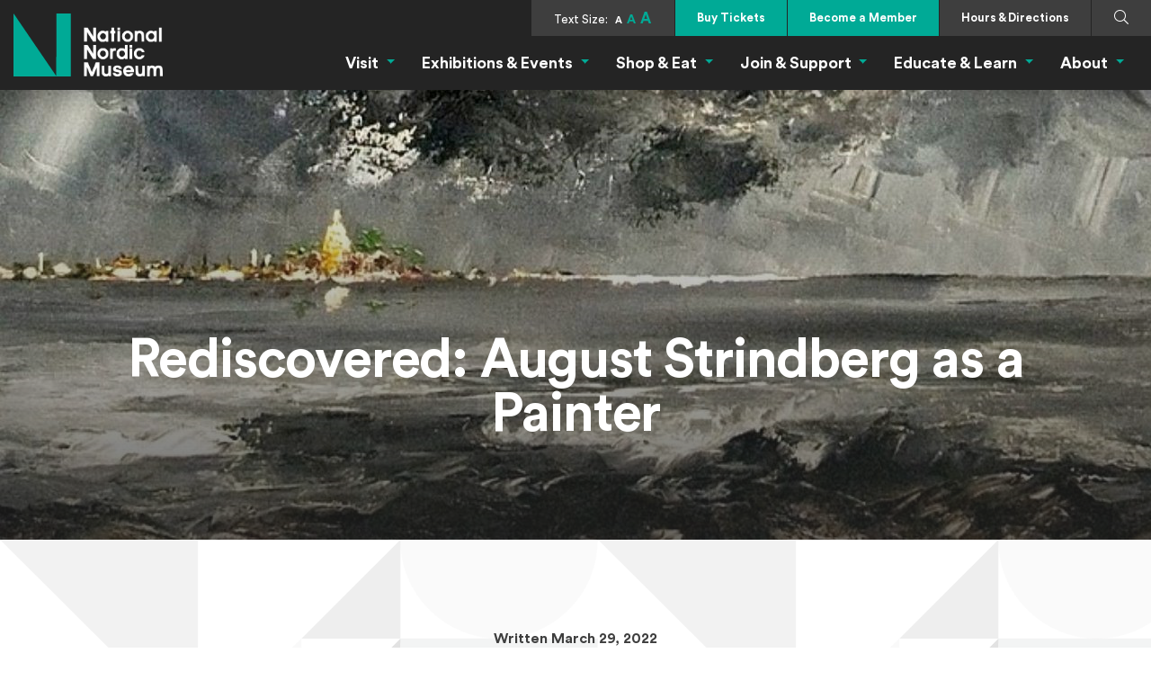

--- FILE ---
content_type: text/html; charset=utf-8
request_url: https://nordicmuseum.org/news/rediscovered-august-strindberg-as-a-painter
body_size: 10160
content:
<!DOCTYPE html>
<html class="no-js" lang="en">
<head>
	<meta charset="utf-8">
	<meta http-equiv="X-UA-Compatible" content="IE=edge">
	<meta name="viewport" content="width=device-width, initial-scale=1, shrink-to-fit=no">
	<meta name="author" content="efelle creative">
	<meta name="theme-color" content="#ffffff">

	<script>
		document.documentElement.className = document.documentElement.className.replace('no-js', 'js');
	</script>

		<title>Discovering August Strindberg's art | National Nordic Museum</title>
<meta name="description" content="August Strindberg as painter">
<meta name="keywords" content="August Strindberg">
<meta name="generator" content="FusionCMS v5.22.35">

	
			  
  <!-- Twitter Card data -->
  <meta name="twitter:card" content="summary_large_image">
    <meta name="twitter:site" content="@thenordicmuseum">
    <meta name="twitter:title" content="Rediscovered: August Strindberg as a Painter">
  <meta name="twitter:description" content="August Strindberg as painter">
    <meta name="twitter:image:src" content="https://nordicmuseum.org/asset/6272f90f061ac">
  
  <!-- Open Graph data -->
  <meta property="og:title" content="Rediscovered: August Strindberg as a Painter" />
  <meta property="og:type" content="website" />
  <meta property="og:url" content="https://nordicmuseum.org/news/rediscovered-august-strindberg-as-a-painter" />
  <meta property="og:description" content="August Strindberg as painter" />
    <meta property="og:image" content="https://nordicmuseum.org/asset/6272f90f061ac" />
    <meta property="og:site_name" content="National Nordic Museum" />
       
	
	
	
	<link rel="apple-touch-icon" sizes="180x180" href="https://nordicmuseum.org/themes/nordicmuseum/assets/favicons/apple-touch-icon.png">
	<link rel="icon" type="image/png" sizes="32x32" href="https://nordicmuseum.org/themes/nordicmuseum/assets/favicons/favicon-32x32.png">
	<link rel="icon" type="image/png" sizes="16x16" href="https://nordicmuseum.org/themes/nordicmuseum/assets/favicons/favicon-16x16.png">
	<link rel="stylesheet" type="text/css" href="https://nordicmuseum.org/themes/nordicmuseum/assets/vendor.css?id=ccdb95d74e970c002933">
	<link rel="stylesheet" type="text/css" href="https://nordicmuseum.org/themes/nordicmuseum/assets/theme.css?id=9e9e67726a952964f1c2">

	
		<script src=https://static.elevate.salesforce.org/donation-widget/sdk.js></script>
      <!-- Google Tag Manager -->
<script>(function(w,d,s,l,i){w[l]=w[l]||[];w[l].push({'gtm.start':
new Date().getTime(),event:'gtm.js'});var f=d.getElementsByTagName(s)[0],
j=d.createElement(s),dl=l!='dataLayer'?'&l='+l:'';j.async=true;j.src=
'https://www.googletagmanager.com/gtm.js?id='+i+dl;f.parentNode.insertBefore(j,f);
})(window,document,'script','dataLayer','GTM-WDR79X9');</script>
<!-- End Google Tag Manager -->
      <!-- Google Tag Manager (noscript) -->
<noscript><iframe src="https://www.googletagmanager.com/ns.html?id=GTM-WDR79X9"
height="0" width="0" style="display:none;visibility:hidden"></iframe></noscript>
<!-- End Google Tag Manager (noscript) -->
  	
	</head>
<body  class="news-post">
	<a class="skip-main" href="#main-content">Skip to main content</a>

	
	<div class="user-bar">
	    <a class="user-bar__item no-focus" href="/cp" title="Control Panel">
    <span class="sr-only">Control Panel</span>
    <i class="fas fa-cog" aria-hidden="true"></i>
  </a>
	
</div>

	<div id="page">
		
		
					<header id="header">
		
		
		<div id="site-header" class="site-header d-print-none">
			
							<div id="top-alert-banner">
									</div>
			
			<div class="site-header__inner">
				<div class="d-flex flex-column h-100">
					<div class="site-header__upper d-flex d-lg-none justify-content-end">
						
						<div class="site-header__text-sizes">
							<p class="site-header__text d-inline-block mb-0 mr-2">Text Size: </p>
							<ul class="d-inline-block list-unstyled mb-0">
								<li class="d-inline-block">
									<button data-size="sm" type="button" class="site-header__text-size-btn js-font-size" aria-pressed="true">A</button>
								</li>
								<li class="d-inline-block">
									<button data-size="md" type="button" class="site-header__text-size-btn text-size-md js-font-size" aria-pressed="false">A</button>
								</li>
								<li class="d-inline-block">
									<button data-size="lg" type="button" class="site-header__text-size-btn text-size-lg js-font-size" aria-pressed="false">A</button>
								</li>
							</ul>
						</div>
					</div>

					<div class="site-header__main-contents position-relative flex-grow-1 d-flex align-items-center align-items-lg-start justify-content-between">
						<div class="flex-shrink-0" id="site-header-logo">
															
								<div class="site-header__logo">
									<a class="d-block" href="/">
										<img src="https://nordicmuseum.org/themes/nordicmuseum/assets/images/nordic-museum.svg" alt="National Nordic Museum">

										<span class="sr-only">National Nordic Museum</span>
									</a>
								</div>
													</div>
							
						<div class="site-header__contents pl-35 d-flex flex-column" id="site-header-main-contents">
							<div class="site-header__top d-none d-lg-flex justify-content-end">
								
								<div class="site-header__text-sizes">
									<p class="site-header__text d-inline-block mb-0 mr-1">Text Size: </p>
									<ul class="d-inline-block list-unstyled mb-0">
										<li class="d-inline-block">
											<button data-size="sm" type="button" class="site-header__text-size-btn js-font-size" aria-pressed="true">A</button>
										</li>
										<li class="d-inline-block">
											<button data-size="md" type="button" class="site-header__text-size-btn text-size-md js-font-size" aria-pressed="false">A</button>
										</li>
										<li class="d-inline-block">
											<button data-size="lg" type="button" class="site-header__text-size-btn text-size-lg js-font-size" aria-pressed="false">A</button>
										</li>
									</ul>
								</div>

								
																	<ul class="site-header__btns list-unstyled mb-0 d-lg-flex" id="site-header-buttons">
																																	<li>
													<a class="site-header__btn focus-outline-none btn btn--primary"
														href="https://tickets.nordicmuseum.org/events/7c254d09-e608-1546-338a-f230eb288a6d" target="_self">Buy Tickets</a>
												</li>
																																												<li>
													<a class="site-header__btn focus-outline-none btn btn--primary"
														href="/memberships" target="_self">Become a Member</a>
												</li>
																																												<li>
													<a class="site-header__btn focus-outline-none btn btn--primary site-header__btn--dark"
														href="/contact#hours-directions" target="_self">Hours &amp; Directions</a>
												</li>
																														</ul>
								
								
								<div class="site-header__search">
									<form class="search-box site-header-desktop-search" id="header-search" method="GET" action="https://nordicmuseum.org/search" accept-charset="UTF-8" role="search">
	
	
	
	

	<div class="input-group">
		<label class="sr-only" for="header-search-input">Search</label>

		<input class="search-box__input form-control" type="text" id="header-search-input" name="q" placeholder="Search..." autocomplete="off" required>
		<div class="input-group-append">
			<button class="search-box__btn" id="header-search-btn" type="submit">
				<span class="sr-only">Submit Search</span>
				<span class="fal fa-search" aria-hidden="true"></span>
			</button>
		</div>
	</div>
</form>								</div>
							</div>

							
							<nav class="site-header__nav d-none d-lg-flex justify-content-end flex-grow-1" id="site-header-nav">
																	<ul class="nav" id="nav-main" role="menu">
      <li class="nav__item nav-dropdown dropdown" role="presentation">
              <span class="nav__text js-sitenav-item" aria-haspopup="true" aria-expanded="false" role="menuitem">Visit</span>
      
              <button class="nav__btn dropdown-toggle focus-outline-none js-sitenav-btn" id="nav-dropdown-btn-1" aria-label="Visit Menu"
          data-toggle="dropdown" data-display="static" aria-haspopup="true" aria-expanded="false">
          <span class="sr-only">Visit Menu</span>
        </button>
        <div id="dropdown-menu-1" class="nav-dropdown__menu dropdown-menu dropdown-menu-right" aria-labelledby="nav-dropdown-btn-1" aria-label="Submenu">
  <div class="d-flex">
                  <div>
          <a class="nav-dropdown__image-link position-relative d-inline-block focus-outline-none" href="https://tickets.nordicmuseum.org/events/7c254d09-e608-1546-338a-f230eb288a6d" target="_self">
            <img class="nav-dropdown__image lazy" src="https://nordicmuseum.org/themes/nordicmuseum/assets/images/1x1.png" 
              data-src="https://nordicmuseum.org/asset/62082fcbb5e96?w=250&h=160&fit=crop" alt="museum building">
            <span class="nav-dropdown__image-link-text">Buy Tickets</span>
          </a>
        </div>
          
        <ul class="nav-dropdown__list two-column" role="menu">
              <li class="nav-dropdown__item " role="presentation">
          <div class="d-flex justify-content-between" role="presentation">
                          <a class="nav-dropdown__link nav-dropdown__text focus-outline-none js-sitenav-item" href="https://nordicmuseum.org/what-to-see-and-do" target="_parent" aria-haspopup="false" aria-expanded="false" role="menuitem">
                What to See and Do
              </a>
            
                      </div>

                  </li>
              <li class="nav-dropdown__item " role="presentation">
          <div class="d-flex justify-content-between" role="presentation">
                          <a class="nav-dropdown__link nav-dropdown__text focus-outline-none js-sitenav-item" href="https://nordicmuseum.org/tickets" target="_parent" aria-haspopup="false" aria-expanded="false" role="menuitem">
                Tickets
              </a>
            
                      </div>

                  </li>
              <li class="nav-dropdown__item " role="presentation">
          <div class="d-flex justify-content-between" role="presentation">
                          <a class="nav-dropdown__link nav-dropdown__text focus-outline-none js-sitenav-item" href="https://nordicmuseum.org/contact#hours-directions" target="_parent" aria-haspopup="false" aria-expanded="false" role="menuitem">
                Hours &amp; Directions
              </a>
            
                      </div>

                  </li>
              <li class="nav-dropdown__item " role="presentation">
          <div class="d-flex justify-content-between" role="presentation">
                          <a class="nav-dropdown__link nav-dropdown__text focus-outline-none js-sitenav-item" href="https://nordicmuseum.org/getting-to-the-museum" target="_parent" aria-haspopup="false" aria-expanded="false" role="menuitem">
                Getting to the Museum
              </a>
            
                      </div>

                  </li>
              <li class="nav-dropdown__item " role="presentation">
          <div class="d-flex justify-content-between" role="presentation">
                          <a class="nav-dropdown__link nav-dropdown__text focus-outline-none js-sitenav-item" href="https://nordicmuseum.org/accessibility" target="_parent" aria-haspopup="false" aria-expanded="false" role="menuitem">
                Accessibility
              </a>
            
                      </div>

                  </li>
              <li class="nav-dropdown__item " role="presentation">
          <div class="d-flex justify-content-between" role="presentation">
                          <a class="nav-dropdown__link nav-dropdown__text focus-outline-none js-sitenav-item" href="https://nordicmuseum.org/group-tours" target="_parent" aria-haspopup="false" aria-expanded="false" role="menuitem">
                Group Tours
              </a>
            
                      </div>

                  </li>
              <li class="nav-dropdown__item " role="presentation">
          <div class="d-flex justify-content-between" role="presentation">
                          <a class="nav-dropdown__link nav-dropdown__text focus-outline-none js-sitenav-item" href="https://nordicmuseum.org/whats-in-the-neighborhood" target="_parent" aria-haspopup="false" aria-expanded="false" role="menuitem">
                What&#039;s in the Neighborhood
              </a>
            
                      </div>

                  </li>
              <li class="nav-dropdown__item " role="presentation">
          <div class="d-flex justify-content-between" role="presentation">
                          <a class="nav-dropdown__link nav-dropdown__text focus-outline-none js-sitenav-item" href="https://nordicmuseum.org/tips-for-your-visit" target="_parent" aria-haspopup="false" aria-expanded="false" role="menuitem">
                Tips for Your Visit
              </a>
            
                      </div>

                  </li>
          </ul>
  </div>
</div>          </li>
      <li class="nav__item nav-dropdown dropdown" role="presentation">
              <span class="nav__text js-sitenav-item" aria-haspopup="true" aria-expanded="false" role="menuitem">Exhibitions &amp; Events</span>
      
              <button class="nav__btn dropdown-toggle focus-outline-none js-sitenav-btn" id="nav-dropdown-btn-10" aria-label="Exhibitions &amp; Events Menu"
          data-toggle="dropdown" data-display="static" aria-haspopup="true" aria-expanded="false">
          <span class="sr-only">Exhibitions &amp; Events Menu</span>
        </button>
        <div id="dropdown-menu-10" class="nav-dropdown__menu dropdown-menu dropdown-menu-right" aria-labelledby="nav-dropdown-btn-10" aria-label="Submenu">
  <div class="d-flex">
                  <div>
          <img class="nav-dropdown__image lazy" src="https://nordicmuseum.org/themes/nordicmuseum/assets/images/1x1.png" 
            data-src="https://nordicmuseum.org/asset/61f43fa2bf9bc?w=250&h=160&fit=crop" alt="seattle museum">
        </div>
          
        <ul class="nav-dropdown__list two-column" role="menu">
              <li class="nav-dropdown__item " role="presentation">
          <div class="d-flex justify-content-between" role="presentation">
                          <a class="nav-dropdown__link nav-dropdown__text focus-outline-none js-sitenav-item" href="https://nordicmuseum.org/exhibitions" target="_parent" aria-haspopup="false" aria-expanded="false" role="menuitem">
                Exhibitions
              </a>
            
                      </div>

                  </li>
              <li class="nav-dropdown__item " role="presentation">
          <div class="d-flex justify-content-between" role="presentation">
                          <a class="nav-dropdown__link nav-dropdown__text focus-outline-none js-sitenav-item" href="https://nordicmuseum.org/calendar" target="_parent" aria-haspopup="false" aria-expanded="false" role="menuitem">
                Events Calendar
              </a>
            
                      </div>

                  </li>
              <li class="nav-dropdown__item " role="presentation">
          <div class="d-flex justify-content-between" role="presentation">
                          <a class="nav-dropdown__link nav-dropdown__text focus-outline-none js-sitenav-item" href="https://nordicmuseum.org/events/northern-lights-auction" target="_parent" aria-haspopup="false" aria-expanded="false" role="menuitem">
                Northern Lights Auction
              </a>
            
                      </div>

                  </li>
              <li class="nav-dropdown__item " role="presentation">
          <div class="d-flex justify-content-between" role="presentation">
                          <a class="nav-dropdown__link nav-dropdown__text focus-outline-none js-sitenav-item" href="https://nordicmuseum.org/events/innovation" target="_parent" aria-haspopup="false" aria-expanded="false" role="menuitem">
                Nordic Innovation Summit
              </a>
            
                      </div>

                  </li>
              <li class="nav-dropdown__item " role="presentation">
          <div class="d-flex justify-content-between" role="presentation">
                          <a class="nav-dropdown__link nav-dropdown__text focus-outline-none js-sitenav-item" href="https://nordicmuseum.org/events/julefest" target="_parent" aria-haspopup="false" aria-expanded="false" role="menuitem">
                Julefest
              </a>
            
                      </div>

                  </li>
          </ul>
  </div>
</div>          </li>
      <li class="nav__item nav-dropdown dropdown" role="presentation">
              <span class="nav__text js-sitenav-item" aria-haspopup="true" aria-expanded="false" role="menuitem">Shop &amp; Eat</span>
      
              <button class="nav__btn dropdown-toggle focus-outline-none js-sitenav-btn" id="nav-dropdown-btn-16" aria-label="Shop &amp; Eat Menu"
          data-toggle="dropdown" data-display="static" aria-haspopup="true" aria-expanded="false">
          <span class="sr-only">Shop &amp; Eat Menu</span>
        </button>
        <div id="dropdown-menu-16" class="nav-dropdown__menu dropdown-menu dropdown-menu-right" aria-labelledby="nav-dropdown-btn-16" aria-label="Submenu">
  <div class="d-flex">
                  <div>
          <img class="nav-dropdown__image lazy" src="https://nordicmuseum.org/themes/nordicmuseum/assets/images/1x1.png" 
            data-src="https://nordicmuseum.org/asset/634d80c2ca9bf?w=250&h=160&fit=crop" alt="freya cafe with guests enjoying coffee and food.">
        </div>
          
        <ul class="nav-dropdown__list" role="menu">
              <li class="nav-dropdown__item " role="presentation">
          <div class="d-flex justify-content-between" role="presentation">
                          <a class="nav-dropdown__link nav-dropdown__text focus-outline-none js-sitenav-item" href="https://store.nordicmuseum.org/" target="_blank" aria-haspopup="false" aria-expanded="false" role="menuitem">
                Shop Museum Store
              </a>
            
                      </div>

                  </li>
              <li class="nav-dropdown__item " role="presentation">
          <div class="d-flex justify-content-between" role="presentation">
                          <a class="nav-dropdown__link nav-dropdown__text focus-outline-none js-sitenav-item" href="https://nordicmuseum.org/cafe" target="_parent" aria-haspopup="false" aria-expanded="false" role="menuitem">
                Freya Cafe
              </a>
            
                      </div>

                  </li>
          </ul>
  </div>
</div>          </li>
      <li class="nav__item nav-dropdown dropdown" role="presentation">
              <span class="nav__text js-sitenav-item" aria-haspopup="true" aria-expanded="false" role="menuitem">Join &amp; Support</span>
      
              <button class="nav__btn dropdown-toggle focus-outline-none js-sitenav-btn" id="nav-dropdown-btn-19" aria-label="Join &amp; Support Menu"
          data-toggle="dropdown" data-display="static" aria-haspopup="true" aria-expanded="false">
          <span class="sr-only">Join &amp; Support Menu</span>
        </button>
        <div id="dropdown-menu-19" class="nav-dropdown__menu dropdown-menu dropdown-menu-right" aria-labelledby="nav-dropdown-btn-19" aria-label="Submenu">
  <div class="d-flex">
                  <div>
          <img class="nav-dropdown__image lazy" src="https://nordicmuseum.org/themes/nordicmuseum/assets/images/1x1.png" 
            data-src="https://nordicmuseum.org/asset/6244a3799c689?w=250&h=160&fit=crop" alt="Untitled design (24)">
        </div>
          
        <ul class="nav-dropdown__list two-column" role="menu">
              <li class="nav-dropdown__item " role="presentation">
          <div class="d-flex justify-content-between" role="presentation">
                          <a class="nav-dropdown__link nav-dropdown__text focus-outline-none js-sitenav-item" href="https://nordicmuseum.org/memberships" target="_parent" aria-haspopup="false" aria-expanded="false" role="menuitem">
                Become a Member
              </a>
            
                      </div>

                  </li>
              <li class="nav-dropdown__item " role="presentation">
          <div class="d-flex justify-content-between" role="presentation">
                          <a class="nav-dropdown__link nav-dropdown__text focus-outline-none js-sitenav-item" href="https://tickets.nordicmuseum.org/events/01939900-c926-79ac-7670-1a28ec874270" target="_parent" aria-haspopup="false" aria-expanded="false" role="menuitem">
                Gift a Membership
              </a>
            
                      </div>

                  </li>
              <li class="nav-dropdown__item " role="presentation">
          <div class="d-flex justify-content-between" role="presentation">
                          <a class="nav-dropdown__link nav-dropdown__text focus-outline-none js-sitenav-item" href="https://nordicmuseum.org/donate" target="_parent" aria-haspopup="false" aria-expanded="false" role="menuitem">
                Donate
              </a>
            
                      </div>

                  </li>
              <li class="nav-dropdown__item " role="presentation">
          <div class="d-flex justify-content-between" role="presentation">
                          <a class="nav-dropdown__link nav-dropdown__text focus-outline-none js-sitenav-item" href="https://nordicmuseum.org/sponsor" target="_parent" aria-haspopup="false" aria-expanded="false" role="menuitem">
                Sponsor
              </a>
            
                      </div>

                  </li>
              <li class="nav-dropdown__item " role="presentation">
          <div class="d-flex justify-content-between" role="presentation">
                          <a class="nav-dropdown__link nav-dropdown__text focus-outline-none js-sitenav-item" href="https://nordicmuseum.org/volunteer" target="_parent" aria-haspopup="false" aria-expanded="false" role="menuitem">
                Volunteer
              </a>
            
                      </div>

                  </li>
          </ul>
  </div>
</div>          </li>
      <li class="nav__item nav-dropdown dropdown" role="presentation">
              <span class="nav__text js-sitenav-item" aria-haspopup="true" aria-expanded="false" role="menuitem">Educate &amp; Learn</span>
      
              <button class="nav__btn dropdown-toggle focus-outline-none js-sitenav-btn" id="nav-dropdown-btn-25" aria-label="Educate &amp; Learn Menu"
          data-toggle="dropdown" data-display="static" aria-haspopup="true" aria-expanded="false">
          <span class="sr-only">Educate &amp; Learn Menu</span>
        </button>
        <div id="dropdown-menu-25" class="nav-dropdown__menu dropdown-menu dropdown-menu-right" aria-labelledby="nav-dropdown-btn-25" aria-label="Submenu">
  <div class="d-flex">
                  <div>
          <img class="nav-dropdown__image lazy" src="https://nordicmuseum.org/themes/nordicmuseum/assets/images/1x1.png" 
            data-src="https://nordicmuseum.org/asset/622bd4f72a85e?w=250&h=160&fit=crop" alt="CRC_home">
        </div>
          
        <ul class="nav-dropdown__list two-column" role="menu">
              <li class="nav-dropdown__item " role="presentation">
          <div class="d-flex justify-content-between" role="presentation">
                          <a class="nav-dropdown__link nav-dropdown__text focus-outline-none js-sitenav-item" href="https://nordicmuseum.org/collections" target="_parent" aria-haspopup="false" aria-expanded="false" role="menuitem">
                Collections
              </a>
            
                      </div>

                  </li>
              <li class="nav-dropdown__item " role="presentation">
          <div class="d-flex justify-content-between" role="presentation">
                          <a class="nav-dropdown__link nav-dropdown__text focus-outline-none js-sitenav-item" href="https://nordicmuseum.pastperfectonline.com/" target="_blank" aria-haspopup="false" aria-expanded="false" role="menuitem">
                Collection Search
              </a>
            
                      </div>

                  </li>
              <li class="nav-dropdown__item " role="presentation">
          <div class="d-flex justify-content-between" role="presentation">
                          <a class="nav-dropdown__link nav-dropdown__text focus-outline-none js-sitenav-item" href="https://nordicmuseum.org/school-programs" target="_parent" aria-haspopup="false" aria-expanded="false" role="menuitem">
                School Programs
              </a>
            
                      </div>

                  </li>
              <li class="nav-dropdown__item " role="presentation">
          <div class="d-flex justify-content-between" role="presentation">
                          <a class="nav-dropdown__link nav-dropdown__text focus-outline-none js-sitenav-item" href="https://nordicmuseum.org/group-tours" target="_parent" aria-haspopup="false" aria-expanded="false" role="menuitem">
                Group Tours
              </a>
            
                      </div>

                  </li>
              <li class="nav-dropdown__item " role="presentation">
          <div class="d-flex justify-content-between" role="presentation">
                          <a class="nav-dropdown__link nav-dropdown__text focus-outline-none js-sitenav-item" href="https://nordicmuseum.org/events/genealogy-program" target="_parent" aria-haspopup="false" aria-expanded="false" role="menuitem">
                Genealogy Research
              </a>
            
                      </div>

                  </li>
              <li class="nav-dropdown__item " role="presentation">
          <div class="d-flex justify-content-between" role="presentation">
                          <a class="nav-dropdown__link nav-dropdown__text focus-outline-none js-sitenav-item" href="https://nordicmuseum.org/family-programs" target="_parent" aria-haspopup="false" aria-expanded="false" role="menuitem">
                Family Programs
              </a>
            
                      </div>

                  </li>
          </ul>
  </div>
</div>          </li>
      <li class="nav__item nav-dropdown dropdown" role="presentation">
              <span class="nav__text js-sitenav-item" aria-haspopup="true" aria-expanded="false" role="menuitem">About</span>
      
              <button class="nav__btn dropdown-toggle focus-outline-none js-sitenav-btn" id="nav-dropdown-btn-32" aria-label="About Menu"
          data-toggle="dropdown" data-display="static" aria-haspopup="true" aria-expanded="false">
          <span class="sr-only">About Menu</span>
        </button>
        <div id="dropdown-menu-32" class="nav-dropdown__menu dropdown-menu dropdown-menu-right" aria-labelledby="nav-dropdown-btn-32" aria-label="Submenu">
  <div class="d-flex">
                  <div>
          <img class="nav-dropdown__image lazy" src="https://nordicmuseum.org/themes/nordicmuseum/assets/images/1x1.png" 
            data-src="https://nordicmuseum.org/asset/63db0f64e4b4e?w=250&h=160&fit=crop" alt="23_AboutMenu">
        </div>
          
        <ul class="nav-dropdown__list two-column" role="menu">
              <li class="nav-dropdown__item " role="presentation">
          <div class="d-flex justify-content-between" role="presentation">
                          <a class="nav-dropdown__link nav-dropdown__text focus-outline-none js-sitenav-item" href="https://nordicmuseum.org/about" target="_parent" aria-haspopup="false" aria-expanded="false" role="menuitem">
                About the Museum
              </a>
            
                      </div>

                  </li>
              <li class="nav-dropdown__item " role="presentation">
          <div class="d-flex justify-content-between" role="presentation">
                          <a class="nav-dropdown__link nav-dropdown__text focus-outline-none js-sitenav-item" href="https://nordicmuseum.org/mission-vision-and-values" target="_parent" aria-haspopup="false" aria-expanded="false" role="menuitem">
                Mission, Vision &amp; Values
              </a>
            
                      </div>

                  </li>
              <li class="nav-dropdown__item " role="presentation">
          <div class="d-flex justify-content-between" role="presentation">
                          <a class="nav-dropdown__link nav-dropdown__text focus-outline-none js-sitenav-item" href="https://nordicmuseum.org/leadership" target="_parent" aria-haspopup="false" aria-expanded="false" role="menuitem">
                Board &amp; Staff
              </a>
            
                      </div>

                  </li>
              <li class="nav-dropdown__item " role="presentation">
          <div class="d-flex justify-content-between" role="presentation">
                          <a class="nav-dropdown__link nav-dropdown__text focus-outline-none js-sitenav-item" href="https://nordicmuseum.us8.list-manage.com/subscribe/post?u=f8f6aa42c3a75efce37082d0d&amp;id=42a5fdb730" target="_blank" aria-haspopup="false" aria-expanded="false" role="menuitem">
                Sign up for our e-newsletter!
              </a>
            
                      </div>

                  </li>
              <li class="nav-dropdown__item " role="presentation">
          <div class="d-flex justify-content-between" role="presentation">
                          <a class="nav-dropdown__link nav-dropdown__text focus-outline-none js-sitenav-item" href="https://nordicmuseum.org/annual-reports" target="_parent" aria-haspopup="false" aria-expanded="false" role="menuitem">
                Annual Reports
              </a>
            
                      </div>

                  </li>
              <li class="nav-dropdown__item " role="presentation">
          <div class="d-flex justify-content-between" role="presentation">
                          <a class="nav-dropdown__link nav-dropdown__text focus-outline-none js-sitenav-item" href="https://nordicmuseum.org/careers" target="_parent" aria-haspopup="false" aria-expanded="false" role="menuitem">
                Careers
              </a>
            
                      </div>

                  </li>
              <li class="nav-dropdown__item " role="presentation">
          <div class="d-flex justify-content-between" role="presentation">
                          <a class="nav-dropdown__link nav-dropdown__text focus-outline-none js-sitenav-item" href="https://nordicmuseum.org/rentals" target="_parent" aria-haspopup="false" aria-expanded="false" role="menuitem">
                Rent the Nordic
              </a>
            
                      </div>

                  </li>
          </ul>
  </div>
</div>          </li>
  </ul>
															</nav>
							
							
							<div class="panel-overlay d-lg-none" id="panel-overlay-nav-mobile-overlay">
  <button  id="nav-mobile-overlay-btn" class="panel-overlay__btn" type="button" aria-label="Toggle mobile menu" data-toggle="modal" data-target="#nav-mobile-overlay">
    <span class="hamburger-btn">
										<span></span>
									</span>
  </button>
</div>

						</div>
					</div>
				</div>
			</div>
		</div>
	</header>		
		<main id="main-content"  class="has-top-alert-banner"  >
			  <div class="page-banner news-post-banner">
  <div class="page-banner__inner">
    <div class="container">
      <div class="page-banner__contents  d-flex align-items-end justify-content-center text-center no-bottom">
        <h1 class="text-display--light">Rediscovered: August Strindberg as a Painter</h1>      </div>
    </div>

    <picture>
      <source srcset="https://nordicmuseum.org/asset/6272f90f061ac?w=800&fit=max" media="(max-width: 574px)" type="image/jpeg">
      <source srcset="https://nordicmuseum.org/asset/6272f90f061ac?w=1000&fit=max" media="(max-width: 767px)" type="image/jpeg">
      <source srcset="https://nordicmuseum.org/asset/6272f90f061ac?w=1200&fit=max" media="(max-width: 991px)" type="image/jpeg">
      <source srcset="https://nordicmuseum.org/asset/6272f90f061ac?w=1400&fit=max" media="(max-width: 1199px)" type="image/jpeg">
      <source srcset="https://nordicmuseum.org/asset/6272f90f061ac?w=1600&fit=max" media="(max-width: 1399px)" type="image/jpeg">
      <img class="page-banner__img image-cover" src="https://nordicmuseum.org/asset/6272f90f061ac?w=1800&fit=max" alt="22News_March2Talk_Strindberg_v2">
    </picture>
  </div>
</div>

										
			
			  <div class="news-post position-relative ">
    
    <div class="bg-pattern-banner lazy"
	data-bg="https://nordicmuseum.org/themes/nordicmuseum/assets/images/pattern.svg">
	<div class="bg-pattern-banner__inner d-flex flex-column align-items-center justify-content-center text-center py-30 container no-bottom">
		<p class="content-text content-text--dark-theme font-weight-bold mb-1">Written March 29, 2022</p>
	</div>
</div>
    <div class="pt-65 pt-lg-80">
      
              <div class="news-post-subpage-blocks subpage__blocks">
                      <div class="featured-content-panel">
	<div class="featured-content-panel__contents position-relative container container--narrow-sm">
		<div class="wysiwyg wysiwyg--featured-text-lg"><p>Take a closer look at Strindberg's expressionistic canvases, and explore how we might interpret them “exoterically” and “esoterically”.</p></div>
	</div>
</div>                      <div class="subpage-block subpage-media position-relative container text-center mb-50">
              <a class="subpage-media__video-link d-block position-relative" href="https://youtu.be/4jf51EwNtno"
          data-fancybox data-options='{"buttons": ["close"], "smallBtn": false }'>
        <span class="sr-only">22NEWS_StrindbergVideoImage</span>
        <div class="play-btn">
	<svg xmlns="http://www.w3.org/2000/svg" xmlns:xlink="http://www.w3.org/1999/xlink" viewBox="0 0 182 182" role="presentation">
		<defs>
			<filter id="Ellipse_8-media-1" x="0" y="0" width="182" height="182" filterUnits="userSpaceOnUse">
				<feOffset dy="10" input="SourceAlpha"/>
				<feGaussianBlur stdDeviation="15" result="blur"/>
				<feFlood flood-opacity="0.302"/>
				<feComposite operator="in" in2="blur"/>
				<feComposite in="SourceGraphic"/>
			</filter>
		</defs>
		<g data-name="Group 1630" transform="translate(11689 2499)">
			<g transform="matrix(1, 0, 0, 1, -11689, -2499)" filter="url(#Ellipse_8-media-1)">
				<g data-name="Ellipse 8" transform="translate(45 35)" fill="#fff" stroke="#fff" stroke-width="2">
					<circle cx="46" cy="46" r="46" stroke="none"/>
					<circle cx="46" cy="46" r="45" fill="none"/>
				</g>
			</g>
			<path data-name="Polygon 13" d="M13.5,0,27,23H0Z" transform="translate(-11583 -2431) rotate(90)" fill="#00aa96"/>
			<g data-name="Ellipse 7" transform="translate(-11650 -2470)" fill="none" stroke="#fff" stroke-width="2" opacity="0.902">
				<circle cx="52" cy="52" r="52" stroke="none"/>
				<circle cx="52" cy="52" r="51" fill="none"/>
			</g>
		</g>
	</svg>
</div>      
        <img src="https://nordicmuseum.org/themes/nordicmuseum/assets/images/1x1.png"
          data-src="https://nordicmuseum.org/asset/627d8fca9acde?w=1000&fit=max"
          class="lazy"
          alt="22NEWS_StrindbergVideoImage"
          width="770"
          height="500">

              </a>
                    <p class="text-display--sm text-display--dark mt-20">Watch Lotta Gavel Adams&#039; lecture in Osberg Great Hall (March 2, 2022)</p>
          </div>
                        <div class="subpage-block subpage-content container container--narrow-sm no-bottom mb-50 clearfix">
    
    <div class="wysiwyg mb-30"><p>August Strindberg’s "The Town" (or "The Mirage") from 1903, shown in the Museum's newest exhibition "From Dawn to Dusk at the National Nordic Museum in Seattle," is a well-traveled painting. It has been displayed in all major cities in Western Europe, as well as Russia. In the late 1960s, it also traveled to New York and Mexico City. This March presentation at the Museum with&nbsp;professor emerita Lotta Gavel Adams features some fifteen of Strindberg’s other paintings, and discusses his motifs (or “soulscapes”) and technique, as well as his life.</p>
<p>See "The Town" for yourself at the Museum, now through July 17, and rediscover this famous playwright's artistic side.</p></div>
      </div>
                  </div>

        <div class="news-post-share container container--narrow-sm mb-90 mb-lg-130">
          <div class="social-share">
  <h2 class="social-share__title text-display--sm text-display--dark mb-15">Share this Article</h2>
  <ul class="social-share__list list-unstyled d-flex">
    <li class="social-share__item">
      <a class="social-share__link addthis_button_facebook" href="javascript:void(0)" title="Facebook">
        <span class="sr-only">Facebook</span>
        <span class="fab fa-facebook fa-fw" aria-hidden="true"></span>
      </a>
    </li>
    <li class="social-share__item">
      <a class="social-share__link addthis_button_twitter" href="javascript:void(0)" title="Twitter">
        <span class="sr-only">Twitter</span>
        <span class="fab fa-twitter fa-fw" aria-hidden="true"></span>
      </a>
    </li>
    <li class="social-share__item">
      <a class="social-share__link addthis_button_mailto" href="mailto:?subject=Discovering+August+Strindberg%27s+art+%7C+National+Nordic+Museum&body=Discovering+August+Strindberg%27s+art+%7C+National+Nordic+Museum%0D%0Ahttps%3A%2F%2Fnordicmuseum.org%2Fnews%2Frediscovered-august-strindberg-as-a-painter" target="_blank" title="Email">
        <span class="sr-only">Email</span>
        <span class="fa fa-envelope fa-fw" aria-hidden="true"></span>
      </a>
    </li>
    <li class="social-share__item">
      <a class="social-share__link addthis_button_linkedin" href="javascript:void(0)" target="_blank" title="LinkedIn">
        <span class="sr-only">LinkedIn</span>
        <span class="fab fa-linkedin-in fa-fw" aria-hidden="true"></span>
      </a>
    </li>
    
  </ul>
</div>        </div>
      
      
      
      
      
      
      
      
              <section class="related-posts-panel position-relative">
	<div class="d-flex flex-wrap justify-content-center justify-content-lg-between container">
		<h2 class="text-display--sm text-display--dark text-center text-lg-left order-1 mb-30">Related Stories</h2>
		<ul class="related-posts-panel__items row list-unstyled mb-0 order-2 order-lg-3">
							<li class="col-lg-4 mb-60">
					<div class="card-news position-relative">
      <div class="card-news__image mb-20">
      <img class="d-block mx-auto lazy" src="https://nordicmuseum.org/themes/nordicmuseum/assets/images/1x1.png"
        data-src="https://nordicmuseum.org/asset/692612407a700?w=370&h=240&fit=crop"
        alt="Feature Image">
    </div>
    
  <div class="card-news__contents no-bottom">
    <h3 class="text-display--sm text-display--dark mb-2">
      <a class="card-title-link block-link" href="https://nordicmuseum.org/news/thank-you-to-our-2025-julefest-volunteers">Thank you to our 2025 Julefest Volunteers!</a>
    </h3>
    <p class="card-news__date content-text">Nov 25, 2025</p>
  </div>
</div>
				</li>
							<li class="col-lg-4 mb-60">
					<div class="card-news position-relative">
      <div class="card-news__image mb-20">
      <img class="d-block mx-auto lazy" src="https://nordicmuseum.org/themes/nordicmuseum/assets/images/1x1.png"
        data-src="https://nordicmuseum.org/asset/69090ab9b051f?w=370&h=240&fit=crop"
        alt="Skansen Christmas Market">
    </div>
    
  <div class="card-news__contents no-bottom">
    <h3 class="text-display--sm text-display--dark mb-2">
      <a class="card-title-link block-link" href="https://nordicmuseum.org/news/the-cozy-winter-markets-of-the-nordics">The Cozy Winter Markets of the Nordics</a>
    </h3>
    <p class="card-news__date content-text">Nov 04, 2025</p>
  </div>
</div>
				</li>
							<li class="col-lg-4 mb-60">
					<div class="card-news position-relative">
      <div class="card-news__image mb-20">
      <img class="d-block mx-auto lazy" src="https://nordicmuseum.org/themes/nordicmuseum/assets/images/1x1.png"
        data-src="https://nordicmuseum.org/asset/690139a118adc?w=370&h=240&fit=crop"
        alt="05Yulefest_Dancers02">
    </div>
    
  <div class="card-news__contents no-bottom">
    <h3 class="text-display--sm text-display--dark mb-2">
      <a class="card-title-link block-link" href="https://nordicmuseum.org/news/julefest-from-the-archives">Julefest: From the Archives</a>
    </h3>
    <p class="card-news__date content-text">Oct 28, 2025</p>
  </div>
</div>
				</li>
					</ul>
		<div class="order-3 order-lg-2 mb-30"><a class="btn btn--primary" href="/news" target="_parent">Back to News </a></div>
	</div>
</section>            <div class="page-bottom pb-footer_offset_sm pb-lg-footer_offset_lg"></div>
    </div>
  </div>

  
					</main>

					<footer id="footer">
	
		
		<div class="page-footer d-print-none mt-0 mt-lg-0">
			
			<div class="page-footer__birds js-parallax-scroll">
				<img class="page-footer__birds-img lazy" src="https://nordicmuseum.org/themes/nordicmuseum/assets/images/1x1.png" 
					data-src="https://nordicmuseum.org/themes/nordicmuseum/assets/images/birds-align-right.png" alt="Birds flying.">
			</div>

			
			
			<div class="page-footer__inner">
				<div class="container">
					<div class="row">
						<div class="col-md-3 col-lg-2 mr-md-auto mr-lg-0 order-3 order-md-2 order-lg-1">
							
							<div class="mb-40">
								<a class="page-footer__logo" href="/">
									<img class="lazy" src="https://nordicmuseum.org/themes/nordicmuseum/assets/images/1x1.png" data-src="https://nordicmuseum.org/themes/nordicmuseum/assets/images/nordic-museum_icon-only.svg" alt="National Nordic Museum">
								</a>
							</div>

							
							<div class="page-footer__copyright wysiwyg">
																	<p></p><figure style="float: left; width: 100px; max-width: 100px; margin-left: 10px; margin-right: 10px;"><img src="/asset/64877f9670aa2" data-image="2472" alt="Four-Star Charity Navigator Symbol"></figure><p></p><p>Website design by efelle | ©2022 National Nordic Museum. All rights reserved. </p>
															</div>
						</div>

						
													<div class="page-footer__nav col-md-8 col-lg-5 col-xl-4 mr-lg-0 mr-xl-auto mb-35 mb-md-0 order-2 order-md-3 order-2">
								<ul id="nav-footer-footer" class="nav-footer mt-0 mt-lg-0 list-unstyled" role="menu">
      <li class="nav-footer__item nav-footer__item--main" role="menuitem">
      <a id="nav-footer-link-footer-1" class="nav-footer__link nav-footer__link--main content-text focus-outline-none" href="https://nordicmuseum.org/news" 
      target="_parent">
        Blog
      </a>

          </li>
      <li class="nav-footer__item nav-footer__item--main" role="menuitem">
      <a id="nav-footer-link-footer-2" class="nav-footer__link nav-footer__link--main content-text focus-outline-none" href="https://nordicmuseum.org/donate" 
      target="_parent">
        Donate
      </a>

          </li>
      <li class="nav-footer__item nav-footer__item--main" role="menuitem">
      <a id="nav-footer-link-footer-3" class="nav-footer__link nav-footer__link--main content-text focus-outline-none" href="https://nordicmuseum.org/memberships" 
      target="_parent">
        Become a Member
      </a>

          </li>
      <li class="nav-footer__item nav-footer__item--main" role="menuitem">
      <a id="nav-footer-link-footer-4" class="nav-footer__link nav-footer__link--main content-text focus-outline-none" href="https://nordicmuseum.org/rentals" 
      target="_parent">
        Rent the Nordic
      </a>

          </li>
      <li class="nav-footer__item nav-footer__item--main" role="menuitem">
      <a id="nav-footer-link-footer-8" class="nav-footer__link nav-footer__link--main content-text focus-outline-none" href="https://nordicmuseum.org/press-and-media" 
      target="_parent">
        Press &amp; Media Info
      </a>

          </li>
      <li class="nav-footer__item nav-footer__item--main" role="menuitem">
      <a id="nav-footer-link-footer-5" class="nav-footer__link nav-footer__link--main content-text focus-outline-none" href="https://nordicmuseum.org/contact" 
      target="_parent">
        Contact Us
      </a>

          </li>
      <li class="nav-footer__item nav-footer__item--main" role="menuitem">
      <a id="nav-footer-link-footer-6" class="nav-footer__link nav-footer__link--main content-text focus-outline-none" href="https://nordicmuseum.org/privacy-policy" 
      target="_parent">
        Privacy Policy
      </a>

          </li>
      <li class="nav-footer__item nav-footer__item--main" role="menuitem">
      <a id="nav-footer-link-footer-7" class="nav-footer__link nav-footer__link--main content-text focus-outline-none" href="https://nordicmuseum.org/sitemap" 
      target="_parent">
        Sitemap
      </a>

          </li>
  </ul>							</div>
						
													<div class="col-lg-5 ml-xl-auto order-1 order-lg-3">
								
								<div class="page-footer-newsletter mb-40 mb-sm-15"><!-- Begin Mailchimp Signup Form --><p class="mb-0"><strong>Sign up for the National Nordic Museum’s e-newsletter!</strong></p><p>Receive early notification of exhibitions and events, first opportunity for tickets, and more!</p><div id="mc_embed_signup">  <form action="https://nordicmuseum.us8.list-manage.com/subscribe/post?u=f8f6aa42c3a75efce37082d0d&amp;id=42a5fdb730" method="post" id="mc-embedded-subscribe-form" name="mc-embedded-subscribe-form" class="validate" target="_blank" novalidate>    <div id="mc_embed_signup_scroll">      <div class="mc-field-group">        <label for="mce-EMAIL">Email Address  <span class="asterisk">*</span></label>        <input type="email" value="" name="EMAIL" placeholder="Your Email Address" class="required email" id="mce-EMAIL" aria-required="true">      </div>	<div hidden=""><input type="hidden" name="tags" value="4100740"></div>      <div id="mce-responses" class="clear">        <div class="response" id="mce-error-response" style="display:none"></div>        <div class="response" id="mce-success-response" style="display:none"></div>      </div>          <!-- real people should not fill this in and expect good things - do not remove this or risk form bot signups-->      <div style="position: absolute; left: -5000px;" aria-hidden="true"><input type="text" name="b_f8f6aa42c3a75efce37082d0d_42a5fdb730" tabindex="-1" value=""></div>      <div class="clear"><button type="submit" id="mc-embedded-subscribe" class="button">Subscribe</button></div>    </div>  </form></div><!--End mc_embed_signup--></div>
								
																	<div class="page-footer__social mb-60 md-lg-0">
										<ul class="social-list mt-0 mt-lg-0 list-unstyled d-flex">
          <li class="social-list__item">
        <a class="social-list__link" href="https://www.facebook.com/NordicMuseum" target="_blank" rel="noopener noreferrer">
          <span class="sr-only">Facebook</span>
          <span class="fab fa-facebook fa-fw" aria-hidden="true"></span>
        </a>
      </li>
              <li class="social-list__item">
        <a class="social-list__link" href="https://www.instagram.com/nordicmuseum/" target="_blank" rel="noopener noreferrer">
          <span class="sr-only">Instagram</span>
          <span class="fab fa-instagram fa-fw" aria-hidden="true"></span>
        </a>
      </li>
                  <li class="social-list__item">
        <a class="social-list__link" href="https://www.youtube.com/user/NordicMuseum" target="_blank" rel="noopener noreferrer">
          <span class="sr-only">YouTube</span>
          <span class="fab fa-youtube fa-fw" aria-hidden="true"></span>
        </a>
      </li>
              <li class="social-list__item">
        <a class="social-list__link" href="https://www.linkedin.com/company/nordic-museum/" target="_blank" rel="noopener noreferrer">
          <span class="sr-only">LinkedIn</span>
          <span class="fab fa-linkedin-in fa-fw" aria-hidden="true"></span>
        </a>
      </li>
                  <li class="social-list__item">
        <a class="social-list__link" href="https://www.tiktok.com/@nationalnordicmuseum" target="_blank" rel="noopener noreferrer">
          <span class="sr-only">TikTok</span>
          <span class="fab fa-tiktok fa-fw" aria-hidden="true"></span>
        </a>
      </li>
      </ul>
									</div>
															</div>
											</div>
				</div>
			</div>
		</div>
	</footer>
		
		  <div class="panel-overlay__modal modal fade" id="nav-mobile-overlay" tabindex="-1" role="dialog" aria-labelledby="nav-mobile-overlay-btn" aria-hidden="true">
    <div class="panel-overlay__dialog modal-dialog m-0" role="document">
      <div class="panel-overlay__content panel-overlay__content--right modal-content">
        <div class="panel-overlay__content-inner position-relative h-100">
          <button type="button" class="panel-overlay__close" data-dismiss="modal" aria-label="Close">
            <span class="fal fa-times" aria-hidden="true"></span>
          </button>
          <div class="d-flex flex-column justify-content-between h-100">
									<div>
										
										<div class="mb-4">
											<form class="search-box panel-overlay-mobile-search" id="mobile-search" method="GET" action="https://nordicmuseum.org/search" accept-charset="UTF-8" role="search">
	
	
	
	

	<div class="input-group">
		<label class="sr-only" for="mobile-search-input">Search</label>

		<input class="search-box__input form-control" type="text" id="mobile-search-input" name="q" placeholder="Search..." autocomplete="off" required>
		<div class="input-group-append">
			<button class="search-box__btn" id="mobile-search-btn" type="submit">
				<span class="sr-only">Submit Search</span>
				<span class="fal fa-search" aria-hidden="true"></span>
			</button>
		</div>
	</div>
</form>										</div>

										
																					<ul id="nav-collapse-mobile" class="nav-collapse show" role="menu">
      <li class="nav-collapse__item  nav-collapse__item--parent" role="presentation">
      <div class="d-flex align-items-start justify-content-between" role="presentation">
                  <span class="nav-collapse__text js-sitenav-item" aria-haspopup="true" aria-expanded="false" role="menuitem">Visit</span>
        
                  <button class="nav-collapse__btn focus-outline-none collapsed js-sitenav-btn"  data-toggle="collapse" data-target="#nav-collapse-mobile-1" aria-expanded="false" aria-controls="nav-collapse-mobile-1">
            <span class="sr-only">Visit Menu</span>
            <span class="nav-collapse__icon fas fa-caret-down" aria-hidden="true"></span>
          </button>
              </div>

              <ul id="nav-collapse-mobile-1" class="nav-collapse nav-collapse--nested collapse" role="menu">
      <li class="nav-collapse__item nav-collapse__item--nested" role="presentation">
      <div class="d-flex align-items-start justify-content-start" role="presentation">
                  <a class="nav-collapse__link nav-collapse__text nested focus-outline-none js-sitenav-item" href="https://nordicmuseum.org/what-to-see-and-do" target="_parent" aria-haspopup="false" aria-expanded="false" role="menuitem">What to See and Do</a>
        
              </div>

          </li>
      <li class="nav-collapse__item nav-collapse__item--nested" role="presentation">
      <div class="d-flex align-items-start justify-content-start" role="presentation">
                  <a class="nav-collapse__link nav-collapse__text nested focus-outline-none js-sitenav-item" href="https://nordicmuseum.org/tickets" target="_parent" aria-haspopup="false" aria-expanded="false" role="menuitem">Tickets</a>
        
              </div>

          </li>
      <li class="nav-collapse__item nav-collapse__item--nested" role="presentation">
      <div class="d-flex align-items-start justify-content-start" role="presentation">
                  <a class="nav-collapse__link nav-collapse__text nested focus-outline-none js-sitenav-item" href="https://nordicmuseum.org/contact#hours-directions" target="_parent" aria-haspopup="false" aria-expanded="false" role="menuitem">Hours &amp; Directions</a>
        
              </div>

          </li>
      <li class="nav-collapse__item nav-collapse__item--nested" role="presentation">
      <div class="d-flex align-items-start justify-content-start" role="presentation">
                  <a class="nav-collapse__link nav-collapse__text nested focus-outline-none js-sitenav-item" href="https://nordicmuseum.org/getting-to-the-museum" target="_parent" aria-haspopup="false" aria-expanded="false" role="menuitem">Getting to the Museum</a>
        
              </div>

          </li>
      <li class="nav-collapse__item nav-collapse__item--nested" role="presentation">
      <div class="d-flex align-items-start justify-content-start" role="presentation">
                  <a class="nav-collapse__link nav-collapse__text nested focus-outline-none js-sitenav-item" href="https://nordicmuseum.org/accessibility" target="_parent" aria-haspopup="false" aria-expanded="false" role="menuitem">Accessibility</a>
        
              </div>

          </li>
      <li class="nav-collapse__item nav-collapse__item--nested" role="presentation">
      <div class="d-flex align-items-start justify-content-start" role="presentation">
                  <a class="nav-collapse__link nav-collapse__text nested focus-outline-none js-sitenav-item" href="https://nordicmuseum.org/group-tours" target="_parent" aria-haspopup="false" aria-expanded="false" role="menuitem">Group Tours</a>
        
              </div>

          </li>
      <li class="nav-collapse__item nav-collapse__item--nested" role="presentation">
      <div class="d-flex align-items-start justify-content-start" role="presentation">
                  <a class="nav-collapse__link nav-collapse__text nested focus-outline-none js-sitenav-item" href="https://nordicmuseum.org/whats-in-the-neighborhood" target="_parent" aria-haspopup="false" aria-expanded="false" role="menuitem">What&#039;s in the Neighborhood</a>
        
              </div>

          </li>
      <li class="nav-collapse__item nav-collapse__item--nested" role="presentation">
      <div class="d-flex align-items-start justify-content-start" role="presentation">
                  <a class="nav-collapse__link nav-collapse__text nested focus-outline-none js-sitenav-item" href="https://nordicmuseum.org/tips-for-your-visit" target="_parent" aria-haspopup="false" aria-expanded="false" role="menuitem">Tips for Your Visit</a>
        
              </div>

          </li>
  </ul>
          </li>
      <li class="nav-collapse__item  nav-collapse__item--parent" role="presentation">
      <div class="d-flex align-items-start justify-content-between" role="presentation">
                  <span class="nav-collapse__text js-sitenav-item" aria-haspopup="true" aria-expanded="false" role="menuitem">Exhibitions &amp; Events</span>
        
                  <button class="nav-collapse__btn focus-outline-none collapsed js-sitenav-btn"  data-toggle="collapse" data-target="#nav-collapse-mobile-10" aria-expanded="false" aria-controls="nav-collapse-mobile-10">
            <span class="sr-only">Exhibitions &amp; Events Menu</span>
            <span class="nav-collapse__icon fas fa-caret-down" aria-hidden="true"></span>
          </button>
              </div>

              <ul id="nav-collapse-mobile-10" class="nav-collapse nav-collapse--nested collapse" role="menu">
      <li class="nav-collapse__item nav-collapse__item--nested" role="presentation">
      <div class="d-flex align-items-start justify-content-start" role="presentation">
                  <a class="nav-collapse__link nav-collapse__text nested focus-outline-none js-sitenav-item" href="https://nordicmuseum.org/exhibitions" target="_parent" aria-haspopup="false" aria-expanded="false" role="menuitem">Exhibitions</a>
        
              </div>

          </li>
      <li class="nav-collapse__item nav-collapse__item--nested" role="presentation">
      <div class="d-flex align-items-start justify-content-start" role="presentation">
                  <a class="nav-collapse__link nav-collapse__text nested focus-outline-none js-sitenav-item" href="https://nordicmuseum.org/calendar" target="_parent" aria-haspopup="false" aria-expanded="false" role="menuitem">Events Calendar</a>
        
              </div>

          </li>
      <li class="nav-collapse__item nav-collapse__item--nested" role="presentation">
      <div class="d-flex align-items-start justify-content-start" role="presentation">
                  <a class="nav-collapse__link nav-collapse__text nested focus-outline-none js-sitenav-item" href="https://nordicmuseum.org/events/northern-lights-auction" target="_parent" aria-haspopup="false" aria-expanded="false" role="menuitem">Northern Lights Auction</a>
        
              </div>

          </li>
      <li class="nav-collapse__item nav-collapse__item--nested" role="presentation">
      <div class="d-flex align-items-start justify-content-start" role="presentation">
                  <a class="nav-collapse__link nav-collapse__text nested focus-outline-none js-sitenav-item" href="https://nordicmuseum.org/events/innovation" target="_parent" aria-haspopup="false" aria-expanded="false" role="menuitem">Nordic Innovation Summit</a>
        
              </div>

          </li>
      <li class="nav-collapse__item nav-collapse__item--nested" role="presentation">
      <div class="d-flex align-items-start justify-content-start" role="presentation">
                  <a class="nav-collapse__link nav-collapse__text nested focus-outline-none js-sitenav-item" href="https://nordicmuseum.org/events/julefest" target="_parent" aria-haspopup="false" aria-expanded="false" role="menuitem">Julefest</a>
        
              </div>

          </li>
  </ul>
          </li>
      <li class="nav-collapse__item  nav-collapse__item--parent" role="presentation">
      <div class="d-flex align-items-start justify-content-between" role="presentation">
                  <span class="nav-collapse__text js-sitenav-item" aria-haspopup="true" aria-expanded="false" role="menuitem">Shop &amp; Eat</span>
        
                  <button class="nav-collapse__btn focus-outline-none collapsed js-sitenav-btn"  data-toggle="collapse" data-target="#nav-collapse-mobile-16" aria-expanded="false" aria-controls="nav-collapse-mobile-16">
            <span class="sr-only">Shop &amp; Eat Menu</span>
            <span class="nav-collapse__icon fas fa-caret-down" aria-hidden="true"></span>
          </button>
              </div>

              <ul id="nav-collapse-mobile-16" class="nav-collapse nav-collapse--nested collapse" role="menu">
      <li class="nav-collapse__item nav-collapse__item--nested" role="presentation">
      <div class="d-flex align-items-start justify-content-start" role="presentation">
                  <a class="nav-collapse__link nav-collapse__text nested focus-outline-none js-sitenav-item" href="https://store.nordicmuseum.org/" target="_blank" aria-haspopup="false" aria-expanded="false" role="menuitem">Shop Museum Store</a>
        
              </div>

          </li>
      <li class="nav-collapse__item nav-collapse__item--nested" role="presentation">
      <div class="d-flex align-items-start justify-content-start" role="presentation">
                  <a class="nav-collapse__link nav-collapse__text nested focus-outline-none js-sitenav-item" href="https://nordicmuseum.org/cafe" target="_parent" aria-haspopup="false" aria-expanded="false" role="menuitem">Freya Cafe</a>
        
              </div>

          </li>
  </ul>
          </li>
      <li class="nav-collapse__item  nav-collapse__item--parent" role="presentation">
      <div class="d-flex align-items-start justify-content-between" role="presentation">
                  <span class="nav-collapse__text js-sitenav-item" aria-haspopup="true" aria-expanded="false" role="menuitem">Join &amp; Support</span>
        
                  <button class="nav-collapse__btn focus-outline-none collapsed js-sitenav-btn"  data-toggle="collapse" data-target="#nav-collapse-mobile-19" aria-expanded="false" aria-controls="nav-collapse-mobile-19">
            <span class="sr-only">Join &amp; Support Menu</span>
            <span class="nav-collapse__icon fas fa-caret-down" aria-hidden="true"></span>
          </button>
              </div>

              <ul id="nav-collapse-mobile-19" class="nav-collapse nav-collapse--nested collapse" role="menu">
      <li class="nav-collapse__item nav-collapse__item--nested" role="presentation">
      <div class="d-flex align-items-start justify-content-start" role="presentation">
                  <a class="nav-collapse__link nav-collapse__text nested focus-outline-none js-sitenav-item" href="https://nordicmuseum.org/memberships" target="_parent" aria-haspopup="false" aria-expanded="false" role="menuitem">Become a Member</a>
        
              </div>

          </li>
      <li class="nav-collapse__item nav-collapse__item--nested" role="presentation">
      <div class="d-flex align-items-start justify-content-start" role="presentation">
                  <a class="nav-collapse__link nav-collapse__text nested focus-outline-none js-sitenav-item" href="https://tickets.nordicmuseum.org/events/01939900-c926-79ac-7670-1a28ec874270" target="_parent" aria-haspopup="false" aria-expanded="false" role="menuitem">Gift a Membership</a>
        
              </div>

          </li>
      <li class="nav-collapse__item nav-collapse__item--nested" role="presentation">
      <div class="d-flex align-items-start justify-content-start" role="presentation">
                  <a class="nav-collapse__link nav-collapse__text nested focus-outline-none js-sitenav-item" href="https://nordicmuseum.org/donate" target="_parent" aria-haspopup="false" aria-expanded="false" role="menuitem">Donate</a>
        
              </div>

          </li>
      <li class="nav-collapse__item nav-collapse__item--nested" role="presentation">
      <div class="d-flex align-items-start justify-content-start" role="presentation">
                  <a class="nav-collapse__link nav-collapse__text nested focus-outline-none js-sitenav-item" href="https://nordicmuseum.org/sponsor" target="_parent" aria-haspopup="false" aria-expanded="false" role="menuitem">Sponsor</a>
        
              </div>

          </li>
      <li class="nav-collapse__item nav-collapse__item--nested" role="presentation">
      <div class="d-flex align-items-start justify-content-start" role="presentation">
                  <a class="nav-collapse__link nav-collapse__text nested focus-outline-none js-sitenav-item" href="https://nordicmuseum.org/volunteer" target="_parent" aria-haspopup="false" aria-expanded="false" role="menuitem">Volunteer</a>
        
              </div>

          </li>
  </ul>
          </li>
      <li class="nav-collapse__item  nav-collapse__item--parent" role="presentation">
      <div class="d-flex align-items-start justify-content-between" role="presentation">
                  <span class="nav-collapse__text js-sitenav-item" aria-haspopup="true" aria-expanded="false" role="menuitem">Educate &amp; Learn</span>
        
                  <button class="nav-collapse__btn focus-outline-none collapsed js-sitenav-btn"  data-toggle="collapse" data-target="#nav-collapse-mobile-25" aria-expanded="false" aria-controls="nav-collapse-mobile-25">
            <span class="sr-only">Educate &amp; Learn Menu</span>
            <span class="nav-collapse__icon fas fa-caret-down" aria-hidden="true"></span>
          </button>
              </div>

              <ul id="nav-collapse-mobile-25" class="nav-collapse nav-collapse--nested collapse" role="menu">
      <li class="nav-collapse__item nav-collapse__item--nested" role="presentation">
      <div class="d-flex align-items-start justify-content-start" role="presentation">
                  <a class="nav-collapse__link nav-collapse__text nested focus-outline-none js-sitenav-item" href="https://nordicmuseum.org/collections" target="_parent" aria-haspopup="false" aria-expanded="false" role="menuitem">Collections</a>
        
              </div>

          </li>
      <li class="nav-collapse__item nav-collapse__item--nested" role="presentation">
      <div class="d-flex align-items-start justify-content-start" role="presentation">
                  <a class="nav-collapse__link nav-collapse__text nested focus-outline-none js-sitenav-item" href="https://nordicmuseum.pastperfectonline.com/" target="_blank" aria-haspopup="false" aria-expanded="false" role="menuitem">Collection Search</a>
        
              </div>

          </li>
      <li class="nav-collapse__item nav-collapse__item--nested" role="presentation">
      <div class="d-flex align-items-start justify-content-start" role="presentation">
                  <a class="nav-collapse__link nav-collapse__text nested focus-outline-none js-sitenav-item" href="https://nordicmuseum.org/school-programs" target="_parent" aria-haspopup="false" aria-expanded="false" role="menuitem">School Programs</a>
        
              </div>

          </li>
      <li class="nav-collapse__item nav-collapse__item--nested" role="presentation">
      <div class="d-flex align-items-start justify-content-start" role="presentation">
                  <a class="nav-collapse__link nav-collapse__text nested focus-outline-none js-sitenav-item" href="https://nordicmuseum.org/group-tours" target="_parent" aria-haspopup="false" aria-expanded="false" role="menuitem">Group Tours</a>
        
              </div>

          </li>
      <li class="nav-collapse__item nav-collapse__item--nested" role="presentation">
      <div class="d-flex align-items-start justify-content-start" role="presentation">
                  <a class="nav-collapse__link nav-collapse__text nested focus-outline-none js-sitenav-item" href="https://nordicmuseum.org/events/genealogy-program" target="_parent" aria-haspopup="false" aria-expanded="false" role="menuitem">Genealogy Research</a>
        
              </div>

          </li>
      <li class="nav-collapse__item nav-collapse__item--nested" role="presentation">
      <div class="d-flex align-items-start justify-content-start" role="presentation">
                  <a class="nav-collapse__link nav-collapse__text nested focus-outline-none js-sitenav-item" href="https://nordicmuseum.org/family-programs" target="_parent" aria-haspopup="false" aria-expanded="false" role="menuitem">Family Programs</a>
        
              </div>

          </li>
  </ul>
          </li>
      <li class="nav-collapse__item  nav-collapse__item--parent" role="presentation">
      <div class="d-flex align-items-start justify-content-between" role="presentation">
                  <span class="nav-collapse__text js-sitenav-item" aria-haspopup="true" aria-expanded="false" role="menuitem">About</span>
        
                  <button class="nav-collapse__btn focus-outline-none collapsed js-sitenav-btn"  data-toggle="collapse" data-target="#nav-collapse-mobile-32" aria-expanded="false" aria-controls="nav-collapse-mobile-32">
            <span class="sr-only">About Menu</span>
            <span class="nav-collapse__icon fas fa-caret-down" aria-hidden="true"></span>
          </button>
              </div>

              <ul id="nav-collapse-mobile-32" class="nav-collapse nav-collapse--nested collapse" role="menu">
      <li class="nav-collapse__item nav-collapse__item--nested" role="presentation">
      <div class="d-flex align-items-start justify-content-start" role="presentation">
                  <a class="nav-collapse__link nav-collapse__text nested focus-outline-none js-sitenav-item" href="https://nordicmuseum.org/about" target="_parent" aria-haspopup="false" aria-expanded="false" role="menuitem">About the Museum</a>
        
              </div>

          </li>
      <li class="nav-collapse__item nav-collapse__item--nested" role="presentation">
      <div class="d-flex align-items-start justify-content-start" role="presentation">
                  <a class="nav-collapse__link nav-collapse__text nested focus-outline-none js-sitenav-item" href="https://nordicmuseum.org/mission-vision-and-values" target="_parent" aria-haspopup="false" aria-expanded="false" role="menuitem">Mission, Vision &amp; Values</a>
        
              </div>

          </li>
      <li class="nav-collapse__item nav-collapse__item--nested" role="presentation">
      <div class="d-flex align-items-start justify-content-start" role="presentation">
                  <a class="nav-collapse__link nav-collapse__text nested focus-outline-none js-sitenav-item" href="https://nordicmuseum.org/leadership" target="_parent" aria-haspopup="false" aria-expanded="false" role="menuitem">Board &amp; Staff</a>
        
              </div>

          </li>
      <li class="nav-collapse__item nav-collapse__item--nested" role="presentation">
      <div class="d-flex align-items-start justify-content-start" role="presentation">
                  <a class="nav-collapse__link nav-collapse__text nested focus-outline-none js-sitenav-item" href="https://nordicmuseum.us8.list-manage.com/subscribe/post?u=f8f6aa42c3a75efce37082d0d&amp;id=42a5fdb730" target="_blank" aria-haspopup="false" aria-expanded="false" role="menuitem">Sign up for our e-newsletter!</a>
        
              </div>

          </li>
      <li class="nav-collapse__item nav-collapse__item--nested" role="presentation">
      <div class="d-flex align-items-start justify-content-start" role="presentation">
                  <a class="nav-collapse__link nav-collapse__text nested focus-outline-none js-sitenav-item" href="https://nordicmuseum.org/annual-reports" target="_parent" aria-haspopup="false" aria-expanded="false" role="menuitem">Annual Reports</a>
        
              </div>

          </li>
      <li class="nav-collapse__item nav-collapse__item--nested" role="presentation">
      <div class="d-flex align-items-start justify-content-start" role="presentation">
                  <a class="nav-collapse__link nav-collapse__text nested focus-outline-none js-sitenav-item" href="https://nordicmuseum.org/careers" target="_parent" aria-haspopup="false" aria-expanded="false" role="menuitem">Careers</a>
        
              </div>

          </li>
      <li class="nav-collapse__item nav-collapse__item--nested" role="presentation">
      <div class="d-flex align-items-start justify-content-start" role="presentation">
                  <a class="nav-collapse__link nav-collapse__text nested focus-outline-none js-sitenav-item" href="https://nordicmuseum.org/rentals" target="_parent" aria-haspopup="false" aria-expanded="false" role="menuitem">Rent the Nordic</a>
        
              </div>

          </li>
  </ul>
          </li>
  </ul>
																			</div>

									<div class="pt-40">
										
										<img class="panel-overlay__birds lazy" src="https://nordicmuseum.org/themes/nordicmuseum/assets/images/1x1.png" 
											data-src="https://nordicmuseum.org/themes/nordicmuseum/assets/images/birds-align-right.png" alt="Birds Flying.">
									</div>
								</div>
        </div>
      </div>
    </div>
  </div>
	</div>

	
	<script>
		window._locale = 'en';
		window._settings = {
			"website_url": "https://nordicmuseum.org",
			"website_title": "National Nordic Museum",
			"website_logo": "https://nordicmuseum.org/themes/nordicmuseum/assets/images/nordic-museum.svg",
			"public_path": "https://nordicmuseum.org/themes/nordicmuseum/assets",
			"vue_enabled": false,
			"public_token": null,
			"csrf_token": "yZujRoQETn784zTXnpA7MeyNoqie22GKptS0Lzid",
			"is_production": true,
			"messages": {"new_tab": "(Opens in a new window)", "new_site": "(Opens an external site)", "new_site_tab": "(Opens an external site in a new window)"}
		};
	</script>
	<script src="https://nordicmuseum.org/themes/nordicmuseum/assets/manifest.js?id=3135a8084f043240e4f0"></script>
	<script src="https://nordicmuseum.org/themes/nordicmuseum/assets/vendor.js?id=7cf527d3d1e3cf623a3a"></script>
	<script src="https://nordicmuseum.org/themes/nordicmuseum/assets/theme.js?id=65ef4dcd611ba51ce9a8"></script>

	
	
	
	
	
		  <script src="https://share.efelle.co/share.js"></script>
  <link rel="stylesheet" href="https://share.efelle.co/share.css">
</body>
</html>


--- FILE ---
content_type: text/css
request_url: https://nordicmuseum.org/themes/nordicmuseum/assets/theme.css?id=9e9e67726a952964f1c2
body_size: 53755
content:
@charset "UTF-8";:root{--blue:#007bff;--indigo:#6610f2;--purple:#6f42c1;--pink:#e83e8c;--red:#dc3545;--orange:#fd7e14;--yellow:#ffc107;--green:#28a745;--teal:#20c997;--cyan:#17a2b8;--white:#fff;--gray:#6c757d;--gray-dark:#343a40;--primary:#00aa96;--secondary:#6c757d;--success:#28a745;--info:#17a2b8;--warning:#ffc107;--danger:#dc3545;--light:#f8f9fa;--dark:#343a40;--breakpoint-xs:0;--breakpoint-sm:576px;--breakpoint-md:768px;--breakpoint-lg:992px;--breakpoint-xl:1200px;--font-family-sans-serif:CircularPro,sans-serif;--font-family-monospace:SFMono-Regular,Menlo,Monaco,Consolas,"Liberation Mono","Courier New",monospace}@media print{*,:after,:before{text-shadow:none!important;box-shadow:none!important}a:not(.btn){text-decoration:underline}abbr[title]:after{content:" (" attr(title) ")"}pre{white-space:pre-wrap!important}blockquote,pre{border:1px solid #adb5bd;page-break-inside:avoid}thead{display:table-header-group}img,tr{page-break-inside:avoid}h2,h3,p{orphans:3;widows:3}h2,h3{page-break-after:avoid}@page{size:a3}.container,body{min-width:992px!important}.navbar{display:none}.badge{border:1px solid #000}.table{border-collapse:collapse!important}.table td,.table th{background-color:#fff!important}.table-bordered td,.table-bordered th{border:1px solid #dee2e6!important}.table-dark{color:inherit}.table-dark tbody+tbody,.table-dark td,.table-dark th,.table-dark thead th{border-color:#dee2e6}.table .thead-dark th{color:inherit;border-color:#dee2e6}}*,:after,:before{box-sizing:border-box}html{font-family:sans-serif;line-height:1.15;-webkit-text-size-adjust:100%;-webkit-tap-highlight-color:rgba(0,0,0,0)}article,aside,figcaption,figure,footer,header,hgroup,main,nav,section{display:block}body{margin:0;font-family:CircularPro,sans-serif;font-size:1rem;font-weight:400;line-height:1.5;color:#3e3e3e;text-align:left;background-color:#fff}[tabindex="-1"]:focus:not(:focus-visible){outline:0!important}hr{box-sizing:content-box;height:0;overflow:visible}h1,h2,h3,h4,h5,h6{margin-top:0;margin-bottom:1.25rem}p{margin-top:0;margin-bottom:1rem}abbr[data-original-title],abbr[title]{text-decoration:underline;-webkit-text-decoration:underline dotted;text-decoration:underline dotted;cursor:help;border-bottom:0;-webkit-text-decoration-skip-ink:none;text-decoration-skip-ink:none}address{font-style:normal;line-height:inherit}address,dl,ol,ul{margin-bottom:1rem}dl,ol,ul{margin-top:0}ol ol,ol ul,ul ol,ul ul{margin-bottom:0}dt{font-weight:700}dd{margin-bottom:.5rem;margin-left:0}blockquote{margin:0 0 1rem}b,strong{font-weight:bolder}small{font-size:80%}sub,sup{position:relative;font-size:75%;line-height:0;vertical-align:baseline}sub{bottom:-.25em}sup{top:-.5em}a{color:#00aa96;background-color:transparent}a,a:hover{text-decoration:none}a:hover{color:#009180}a:not([href]):not([class]),a:not([href]):not([class]):hover{color:inherit;text-decoration:none}code,kbd,pre,samp{font-family:SFMono-Regular,Menlo,Monaco,Consolas,Liberation Mono,Courier New,monospace;font-size:1em}pre{margin-top:0;margin-bottom:1rem;overflow:auto;-ms-overflow-style:scrollbar}figure{margin:0 0 1rem}img{border-style:none}img,svg{vertical-align:middle}svg{overflow:hidden}table{border-collapse:collapse}caption{padding-top:.75rem;padding-bottom:.75rem;color:#6c757d;text-align:left;caption-side:bottom}th{text-align:inherit;text-align:-webkit-match-parent}label{display:inline-block;margin-bottom:.5rem}button{border-radius:0}button:focus:not(:focus-visible){outline:0}button,input,optgroup,select,textarea{margin:0;font-family:inherit;font-size:inherit;line-height:inherit}button,input{overflow:visible}button,select{text-transform:none}[role=button]{cursor:pointer}select{word-wrap:normal}[type=button],[type=reset],[type=submit],button{-webkit-appearance:button}[type=button]:not(:disabled),[type=reset]:not(:disabled),[type=submit]:not(:disabled),button:not(:disabled){cursor:pointer}[type=button]::-moz-focus-inner,[type=reset]::-moz-focus-inner,[type=submit]::-moz-focus-inner,button::-moz-focus-inner{padding:0;border-style:none}input[type=checkbox],input[type=radio]{box-sizing:border-box;padding:0}textarea{overflow:auto;resize:vertical}fieldset{min-width:0;padding:0;margin:0;border:0}legend{display:block;width:100%;max-width:100%;padding:0;margin-bottom:.5rem;font-size:1.5rem;line-height:inherit;color:inherit;white-space:normal}progress{vertical-align:baseline}[type=number]::-webkit-inner-spin-button,[type=number]::-webkit-outer-spin-button{height:auto}[type=search]{outline-offset:-2px;-webkit-appearance:none}[type=search]::-webkit-search-decoration{-webkit-appearance:none}::-webkit-file-upload-button{font:inherit;-webkit-appearance:button}output{display:inline-block}summary{display:list-item;cursor:pointer}template{display:none}[hidden]{display:none!important}.h1,.h2,.h3,.h4,.h5,.h6,h1,h2,h3,h4,h5,h6{margin-bottom:1.25rem;font-family:inherit;font-weight:500;line-height:1.2;color:inherit}.h1,h1{font-size:2.5rem}.h2,h2{font-size:2rem}.h3,h3{font-size:1.75rem}.h4,h4{font-size:1.5rem}.h5,h5{font-size:1.25rem}.h6,h6{font-size:1rem}.lead{font-size:1.25rem;font-weight:300}.display-1{font-size:6rem}.display-1,.display-2{font-weight:300;line-height:1.2}.display-2{font-size:5.5rem}.display-3{font-size:4.5rem}.display-3,.display-4{font-weight:300;line-height:1.2}.display-4{font-size:3.5rem}hr{margin-top:1rem;margin-bottom:1rem;border:0;border-top:1px solid rgba(0,0,0,.1)}.small,small{font-size:80%;font-weight:400}.mark,mark{padding:.2em;background-color:#fcf8e3}.list-inline,.list-unstyled{padding-left:0;list-style:none}.list-inline-item{display:inline-block}.list-inline-item:not(:last-child){margin-right:.5rem}.initialism{font-size:90%;text-transform:uppercase}.blockquote{margin-bottom:1rem;font-size:1.25rem}.blockquote-footer{display:block;font-size:80%;color:#6c757d}.blockquote-footer:before{content:"— "}.img-fluid,.img-thumbnail{max-width:100%;height:auto}.img-thumbnail{padding:.25rem;background-color:#fff;border:1px solid #dee2e6;border-radius:.25rem}.figure{display:inline-block}.figure-img{margin-bottom:.5rem;line-height:1}.figure-caption{font-size:90%;color:#6c757d}code{font-size:87.5%;color:#e83e8c;word-wrap:break-word}a>code{color:inherit}kbd{padding:.2rem .4rem;font-size:87.5%;color:#fff;background-color:#212529;border-radius:.2rem}kbd kbd{padding:0;font-size:100%;font-weight:700}pre{display:block;font-size:87.5%;color:#212529}pre code{font-size:inherit;color:inherit;word-break:normal}.pre-scrollable{max-height:340px;overflow-y:scroll}.container,.container-fluid,.container-lg,.container-md,.container-sm,.container-xl{width:100%;padding-right:15px;padding-left:15px;margin-right:auto;margin-left:auto}@media (min-width:576px){.container,.container-sm{max-width:540px}}@media (min-width:768px){.container,.container-md,.container-sm{max-width:720px}}@media (min-width:992px){.container,.container-lg,.container-md,.container-sm{max-width:960px}}@media (min-width:1200px){.container,.container-lg,.container-md,.container-sm,.container-xl{max-width:1200px}}.row{display:-webkit-flex;display:flex;-webkit-flex-wrap:wrap;flex-wrap:wrap;margin-right:-15px;margin-left:-15px}.no-gutters{margin-right:0;margin-left:0}.no-gutters>.col,.no-gutters>[class*=col-]{padding-right:0;padding-left:0}.col,.col-1,.col-2,.col-3,.col-4,.col-5,.col-6,.col-7,.col-8,.col-9,.col-10,.col-11,.col-12,.col-auto,.col-lg,.col-lg-1,.col-lg-2,.col-lg-3,.col-lg-4,.col-lg-5,.col-lg-6,.col-lg-7,.col-lg-8,.col-lg-9,.col-lg-10,.col-lg-11,.col-lg-12,.col-lg-auto,.col-md,.col-md-1,.col-md-2,.col-md-3,.col-md-4,.col-md-5,.col-md-6,.col-md-7,.col-md-8,.col-md-9,.col-md-10,.col-md-11,.col-md-12,.col-md-auto,.col-sm,.col-sm-1,.col-sm-2,.col-sm-3,.col-sm-4,.col-sm-5,.col-sm-6,.col-sm-7,.col-sm-8,.col-sm-9,.col-sm-10,.col-sm-11,.col-sm-12,.col-sm-auto,.col-xl,.col-xl-1,.col-xl-2,.col-xl-3,.col-xl-4,.col-xl-5,.col-xl-6,.col-xl-7,.col-xl-8,.col-xl-9,.col-xl-10,.col-xl-11,.col-xl-12,.col-xl-auto{position:relative;width:100%;padding-right:15px;padding-left:15px}.col{-webkit-flex-basis:0;flex-basis:0;-webkit-flex-grow:1;flex-grow:1;max-width:100%}.row-cols-1>*{-webkit-flex:0 0 100%;flex:0 0 100%;max-width:100%}.row-cols-2>*{-webkit-flex:0 0 50%;flex:0 0 50%;max-width:50%}.row-cols-3>*{-webkit-flex:0 0 33.3333333333%;flex:0 0 33.3333333333%;max-width:33.3333333333%}.row-cols-4>*{-webkit-flex:0 0 25%;flex:0 0 25%;max-width:25%}.row-cols-5>*{-webkit-flex:0 0 20%;flex:0 0 20%;max-width:20%}.row-cols-6>*{-webkit-flex:0 0 16.6666666667%;flex:0 0 16.6666666667%;max-width:16.6666666667%}.col-auto{-webkit-flex:0 0 auto;flex:0 0 auto;width:auto;max-width:100%}.col-1{-webkit-flex:0 0 8.3333333333%;flex:0 0 8.3333333333%;max-width:8.3333333333%}.col-2{-webkit-flex:0 0 16.6666666667%;flex:0 0 16.6666666667%;max-width:16.6666666667%}.col-3{-webkit-flex:0 0 25%;flex:0 0 25%;max-width:25%}.col-4{-webkit-flex:0 0 33.3333333333%;flex:0 0 33.3333333333%;max-width:33.3333333333%}.col-5{-webkit-flex:0 0 41.6666666667%;flex:0 0 41.6666666667%;max-width:41.6666666667%}.col-6{-webkit-flex:0 0 50%;flex:0 0 50%;max-width:50%}.col-7{-webkit-flex:0 0 58.3333333333%;flex:0 0 58.3333333333%;max-width:58.3333333333%}.col-8{-webkit-flex:0 0 66.6666666667%;flex:0 0 66.6666666667%;max-width:66.6666666667%}.col-9{-webkit-flex:0 0 75%;flex:0 0 75%;max-width:75%}.col-10{-webkit-flex:0 0 83.3333333333%;flex:0 0 83.3333333333%;max-width:83.3333333333%}.col-11{-webkit-flex:0 0 91.6666666667%;flex:0 0 91.6666666667%;max-width:91.6666666667%}.col-12{-webkit-flex:0 0 100%;flex:0 0 100%;max-width:100%}.order-first{-webkit-order:-1;order:-1}.order-last{-webkit-order:13;order:13}.order-0{-webkit-order:0;order:0}.order-1{-webkit-order:1;order:1}.order-2{-webkit-order:2;order:2}.order-3{-webkit-order:3;order:3}.order-4{-webkit-order:4;order:4}.order-5{-webkit-order:5;order:5}.order-6{-webkit-order:6;order:6}.order-7{-webkit-order:7;order:7}.order-8{-webkit-order:8;order:8}.order-9{-webkit-order:9;order:9}.order-10{-webkit-order:10;order:10}.order-11{-webkit-order:11;order:11}.order-12{-webkit-order:12;order:12}.offset-1{margin-left:8.3333333333%}.offset-2{margin-left:16.6666666667%}.offset-3{margin-left:25%}.offset-4{margin-left:33.3333333333%}.offset-5{margin-left:41.6666666667%}.offset-6{margin-left:50%}.offset-7{margin-left:58.3333333333%}.offset-8{margin-left:66.6666666667%}.offset-9{margin-left:75%}.offset-10{margin-left:83.3333333333%}.offset-11{margin-left:91.6666666667%}@media (min-width:576px){.col-sm{-webkit-flex-basis:0;flex-basis:0;-webkit-flex-grow:1;flex-grow:1;max-width:100%}.row-cols-sm-1>*{-webkit-flex:0 0 100%;flex:0 0 100%;max-width:100%}.row-cols-sm-2>*{-webkit-flex:0 0 50%;flex:0 0 50%;max-width:50%}.row-cols-sm-3>*{-webkit-flex:0 0 33.3333333333%;flex:0 0 33.3333333333%;max-width:33.3333333333%}.row-cols-sm-4>*{-webkit-flex:0 0 25%;flex:0 0 25%;max-width:25%}.row-cols-sm-5>*{-webkit-flex:0 0 20%;flex:0 0 20%;max-width:20%}.row-cols-sm-6>*{-webkit-flex:0 0 16.6666666667%;flex:0 0 16.6666666667%;max-width:16.6666666667%}.col-sm-auto{-webkit-flex:0 0 auto;flex:0 0 auto;width:auto;max-width:100%}.col-sm-1{-webkit-flex:0 0 8.3333333333%;flex:0 0 8.3333333333%;max-width:8.3333333333%}.col-sm-2{-webkit-flex:0 0 16.6666666667%;flex:0 0 16.6666666667%;max-width:16.6666666667%}.col-sm-3{-webkit-flex:0 0 25%;flex:0 0 25%;max-width:25%}.col-sm-4{-webkit-flex:0 0 33.3333333333%;flex:0 0 33.3333333333%;max-width:33.3333333333%}.col-sm-5{-webkit-flex:0 0 41.6666666667%;flex:0 0 41.6666666667%;max-width:41.6666666667%}.col-sm-6{-webkit-flex:0 0 50%;flex:0 0 50%;max-width:50%}.col-sm-7{-webkit-flex:0 0 58.3333333333%;flex:0 0 58.3333333333%;max-width:58.3333333333%}.col-sm-8{-webkit-flex:0 0 66.6666666667%;flex:0 0 66.6666666667%;max-width:66.6666666667%}.col-sm-9{-webkit-flex:0 0 75%;flex:0 0 75%;max-width:75%}.col-sm-10{-webkit-flex:0 0 83.3333333333%;flex:0 0 83.3333333333%;max-width:83.3333333333%}.col-sm-11{-webkit-flex:0 0 91.6666666667%;flex:0 0 91.6666666667%;max-width:91.6666666667%}.col-sm-12{-webkit-flex:0 0 100%;flex:0 0 100%;max-width:100%}.order-sm-first{-webkit-order:-1;order:-1}.order-sm-last{-webkit-order:13;order:13}.order-sm-0{-webkit-order:0;order:0}.order-sm-1{-webkit-order:1;order:1}.order-sm-2{-webkit-order:2;order:2}.order-sm-3{-webkit-order:3;order:3}.order-sm-4{-webkit-order:4;order:4}.order-sm-5{-webkit-order:5;order:5}.order-sm-6{-webkit-order:6;order:6}.order-sm-7{-webkit-order:7;order:7}.order-sm-8{-webkit-order:8;order:8}.order-sm-9{-webkit-order:9;order:9}.order-sm-10{-webkit-order:10;order:10}.order-sm-11{-webkit-order:11;order:11}.order-sm-12{-webkit-order:12;order:12}.offset-sm-0{margin-left:0}.offset-sm-1{margin-left:8.3333333333%}.offset-sm-2{margin-left:16.6666666667%}.offset-sm-3{margin-left:25%}.offset-sm-4{margin-left:33.3333333333%}.offset-sm-5{margin-left:41.6666666667%}.offset-sm-6{margin-left:50%}.offset-sm-7{margin-left:58.3333333333%}.offset-sm-8{margin-left:66.6666666667%}.offset-sm-9{margin-left:75%}.offset-sm-10{margin-left:83.3333333333%}.offset-sm-11{margin-left:91.6666666667%}}@media (min-width:768px){.col-md{-webkit-flex-basis:0;flex-basis:0;-webkit-flex-grow:1;flex-grow:1;max-width:100%}.row-cols-md-1>*{-webkit-flex:0 0 100%;flex:0 0 100%;max-width:100%}.row-cols-md-2>*{-webkit-flex:0 0 50%;flex:0 0 50%;max-width:50%}.row-cols-md-3>*{-webkit-flex:0 0 33.3333333333%;flex:0 0 33.3333333333%;max-width:33.3333333333%}.row-cols-md-4>*{-webkit-flex:0 0 25%;flex:0 0 25%;max-width:25%}.row-cols-md-5>*{-webkit-flex:0 0 20%;flex:0 0 20%;max-width:20%}.row-cols-md-6>*{-webkit-flex:0 0 16.6666666667%;flex:0 0 16.6666666667%;max-width:16.6666666667%}.col-md-auto{-webkit-flex:0 0 auto;flex:0 0 auto;width:auto;max-width:100%}.col-md-1{-webkit-flex:0 0 8.3333333333%;flex:0 0 8.3333333333%;max-width:8.3333333333%}.col-md-2{-webkit-flex:0 0 16.6666666667%;flex:0 0 16.6666666667%;max-width:16.6666666667%}.col-md-3{-webkit-flex:0 0 25%;flex:0 0 25%;max-width:25%}.col-md-4{-webkit-flex:0 0 33.3333333333%;flex:0 0 33.3333333333%;max-width:33.3333333333%}.col-md-5{-webkit-flex:0 0 41.6666666667%;flex:0 0 41.6666666667%;max-width:41.6666666667%}.col-md-6{-webkit-flex:0 0 50%;flex:0 0 50%;max-width:50%}.col-md-7{-webkit-flex:0 0 58.3333333333%;flex:0 0 58.3333333333%;max-width:58.3333333333%}.col-md-8{-webkit-flex:0 0 66.6666666667%;flex:0 0 66.6666666667%;max-width:66.6666666667%}.col-md-9{-webkit-flex:0 0 75%;flex:0 0 75%;max-width:75%}.col-md-10{-webkit-flex:0 0 83.3333333333%;flex:0 0 83.3333333333%;max-width:83.3333333333%}.col-md-11{-webkit-flex:0 0 91.6666666667%;flex:0 0 91.6666666667%;max-width:91.6666666667%}.col-md-12{-webkit-flex:0 0 100%;flex:0 0 100%;max-width:100%}.order-md-first{-webkit-order:-1;order:-1}.order-md-last{-webkit-order:13;order:13}.order-md-0{-webkit-order:0;order:0}.order-md-1{-webkit-order:1;order:1}.order-md-2{-webkit-order:2;order:2}.order-md-3{-webkit-order:3;order:3}.order-md-4{-webkit-order:4;order:4}.order-md-5{-webkit-order:5;order:5}.order-md-6{-webkit-order:6;order:6}.order-md-7{-webkit-order:7;order:7}.order-md-8{-webkit-order:8;order:8}.order-md-9{-webkit-order:9;order:9}.order-md-10{-webkit-order:10;order:10}.order-md-11{-webkit-order:11;order:11}.order-md-12{-webkit-order:12;order:12}.offset-md-0{margin-left:0}.offset-md-1{margin-left:8.3333333333%}.offset-md-2{margin-left:16.6666666667%}.offset-md-3{margin-left:25%}.offset-md-4{margin-left:33.3333333333%}.offset-md-5{margin-left:41.6666666667%}.offset-md-6{margin-left:50%}.offset-md-7{margin-left:58.3333333333%}.offset-md-8{margin-left:66.6666666667%}.offset-md-9{margin-left:75%}.offset-md-10{margin-left:83.3333333333%}.offset-md-11{margin-left:91.6666666667%}}@media (min-width:992px){.col-lg{-webkit-flex-basis:0;flex-basis:0;-webkit-flex-grow:1;flex-grow:1;max-width:100%}.row-cols-lg-1>*{-webkit-flex:0 0 100%;flex:0 0 100%;max-width:100%}.row-cols-lg-2>*{-webkit-flex:0 0 50%;flex:0 0 50%;max-width:50%}.row-cols-lg-3>*{-webkit-flex:0 0 33.3333333333%;flex:0 0 33.3333333333%;max-width:33.3333333333%}.row-cols-lg-4>*{-webkit-flex:0 0 25%;flex:0 0 25%;max-width:25%}.row-cols-lg-5>*{-webkit-flex:0 0 20%;flex:0 0 20%;max-width:20%}.row-cols-lg-6>*{-webkit-flex:0 0 16.6666666667%;flex:0 0 16.6666666667%;max-width:16.6666666667%}.col-lg-auto{-webkit-flex:0 0 auto;flex:0 0 auto;width:auto;max-width:100%}.col-lg-1{-webkit-flex:0 0 8.3333333333%;flex:0 0 8.3333333333%;max-width:8.3333333333%}.col-lg-2{-webkit-flex:0 0 16.6666666667%;flex:0 0 16.6666666667%;max-width:16.6666666667%}.col-lg-3{-webkit-flex:0 0 25%;flex:0 0 25%;max-width:25%}.col-lg-4{-webkit-flex:0 0 33.3333333333%;flex:0 0 33.3333333333%;max-width:33.3333333333%}.col-lg-5{-webkit-flex:0 0 41.6666666667%;flex:0 0 41.6666666667%;max-width:41.6666666667%}.col-lg-6{-webkit-flex:0 0 50%;flex:0 0 50%;max-width:50%}.col-lg-7{-webkit-flex:0 0 58.3333333333%;flex:0 0 58.3333333333%;max-width:58.3333333333%}.col-lg-8{-webkit-flex:0 0 66.6666666667%;flex:0 0 66.6666666667%;max-width:66.6666666667%}.col-lg-9{-webkit-flex:0 0 75%;flex:0 0 75%;max-width:75%}.col-lg-10{-webkit-flex:0 0 83.3333333333%;flex:0 0 83.3333333333%;max-width:83.3333333333%}.col-lg-11{-webkit-flex:0 0 91.6666666667%;flex:0 0 91.6666666667%;max-width:91.6666666667%}.col-lg-12{-webkit-flex:0 0 100%;flex:0 0 100%;max-width:100%}.order-lg-first{-webkit-order:-1;order:-1}.order-lg-last{-webkit-order:13;order:13}.order-lg-0{-webkit-order:0;order:0}.order-lg-1{-webkit-order:1;order:1}.order-lg-2{-webkit-order:2;order:2}.order-lg-3{-webkit-order:3;order:3}.order-lg-4{-webkit-order:4;order:4}.order-lg-5{-webkit-order:5;order:5}.order-lg-6{-webkit-order:6;order:6}.order-lg-7{-webkit-order:7;order:7}.order-lg-8{-webkit-order:8;order:8}.order-lg-9{-webkit-order:9;order:9}.order-lg-10{-webkit-order:10;order:10}.order-lg-11{-webkit-order:11;order:11}.order-lg-12{-webkit-order:12;order:12}.offset-lg-0{margin-left:0}.offset-lg-1{margin-left:8.3333333333%}.offset-lg-2{margin-left:16.6666666667%}.offset-lg-3{margin-left:25%}.offset-lg-4{margin-left:33.3333333333%}.offset-lg-5{margin-left:41.6666666667%}.offset-lg-6{margin-left:50%}.offset-lg-7{margin-left:58.3333333333%}.offset-lg-8{margin-left:66.6666666667%}.offset-lg-9{margin-left:75%}.offset-lg-10{margin-left:83.3333333333%}.offset-lg-11{margin-left:91.6666666667%}}@media (min-width:1200px){.col-xl{-webkit-flex-basis:0;flex-basis:0;-webkit-flex-grow:1;flex-grow:1;max-width:100%}.row-cols-xl-1>*{-webkit-flex:0 0 100%;flex:0 0 100%;max-width:100%}.row-cols-xl-2>*{-webkit-flex:0 0 50%;flex:0 0 50%;max-width:50%}.row-cols-xl-3>*{-webkit-flex:0 0 33.3333333333%;flex:0 0 33.3333333333%;max-width:33.3333333333%}.row-cols-xl-4>*{-webkit-flex:0 0 25%;flex:0 0 25%;max-width:25%}.row-cols-xl-5>*{-webkit-flex:0 0 20%;flex:0 0 20%;max-width:20%}.row-cols-xl-6>*{-webkit-flex:0 0 16.6666666667%;flex:0 0 16.6666666667%;max-width:16.6666666667%}.col-xl-auto{-webkit-flex:0 0 auto;flex:0 0 auto;width:auto;max-width:100%}.col-xl-1{-webkit-flex:0 0 8.3333333333%;flex:0 0 8.3333333333%;max-width:8.3333333333%}.col-xl-2{-webkit-flex:0 0 16.6666666667%;flex:0 0 16.6666666667%;max-width:16.6666666667%}.col-xl-3{-webkit-flex:0 0 25%;flex:0 0 25%;max-width:25%}.col-xl-4{-webkit-flex:0 0 33.3333333333%;flex:0 0 33.3333333333%;max-width:33.3333333333%}.col-xl-5{-webkit-flex:0 0 41.6666666667%;flex:0 0 41.6666666667%;max-width:41.6666666667%}.col-xl-6{-webkit-flex:0 0 50%;flex:0 0 50%;max-width:50%}.col-xl-7{-webkit-flex:0 0 58.3333333333%;flex:0 0 58.3333333333%;max-width:58.3333333333%}.col-xl-8{-webkit-flex:0 0 66.6666666667%;flex:0 0 66.6666666667%;max-width:66.6666666667%}.col-xl-9{-webkit-flex:0 0 75%;flex:0 0 75%;max-width:75%}.col-xl-10{-webkit-flex:0 0 83.3333333333%;flex:0 0 83.3333333333%;max-width:83.3333333333%}.col-xl-11{-webkit-flex:0 0 91.6666666667%;flex:0 0 91.6666666667%;max-width:91.6666666667%}.col-xl-12{-webkit-flex:0 0 100%;flex:0 0 100%;max-width:100%}.order-xl-first{-webkit-order:-1;order:-1}.order-xl-last{-webkit-order:13;order:13}.order-xl-0{-webkit-order:0;order:0}.order-xl-1{-webkit-order:1;order:1}.order-xl-2{-webkit-order:2;order:2}.order-xl-3{-webkit-order:3;order:3}.order-xl-4{-webkit-order:4;order:4}.order-xl-5{-webkit-order:5;order:5}.order-xl-6{-webkit-order:6;order:6}.order-xl-7{-webkit-order:7;order:7}.order-xl-8{-webkit-order:8;order:8}.order-xl-9{-webkit-order:9;order:9}.order-xl-10{-webkit-order:10;order:10}.order-xl-11{-webkit-order:11;order:11}.order-xl-12{-webkit-order:12;order:12}.offset-xl-0{margin-left:0}.offset-xl-1{margin-left:8.3333333333%}.offset-xl-2{margin-left:16.6666666667%}.offset-xl-3{margin-left:25%}.offset-xl-4{margin-left:33.3333333333%}.offset-xl-5{margin-left:41.6666666667%}.offset-xl-6{margin-left:50%}.offset-xl-7{margin-left:58.3333333333%}.offset-xl-8{margin-left:66.6666666667%}.offset-xl-9{margin-left:75%}.offset-xl-10{margin-left:83.3333333333%}.offset-xl-11{margin-left:91.6666666667%}}.table{width:100%;margin-bottom:1rem;color:#3e3e3e;background-color:transparent}.table td,.table th{padding:.75rem;vertical-align:top;border-top:1px solid #dee2e6}.table thead th{vertical-align:bottom;border-bottom:2px solid #dee2e6}.table tbody+tbody{border-top:2px solid #dee2e6}.table-sm td,.table-sm th{padding:.3rem}.table-bordered,.table-bordered td,.table-bordered th{border:1px solid #dee2e6}.table-bordered thead td,.table-bordered thead th{border-bottom-width:2px}.table-borderless tbody+tbody,.table-borderless td,.table-borderless th,.table-borderless thead th{border:0}.table-striped tbody tr:nth-of-type(odd){background-color:rgba(0,0,0,.05)}.table-hover tbody tr:hover{color:#3e3e3e;background-color:rgba(0,0,0,.075)}.table-primary,.table-primary>td,.table-primary>th{background-color:#b8e7e2}.table-primary tbody+tbody,.table-primary td,.table-primary th,.table-primary thead th{border-color:#7ad3c8}.table-hover .table-primary:hover,.table-hover .table-primary:hover>td,.table-hover .table-primary:hover>th{background-color:#a5e1da}.table-secondary,.table-secondary>td,.table-secondary>th{background-color:#d6d8db}.table-secondary tbody+tbody,.table-secondary td,.table-secondary th,.table-secondary thead th{border-color:#b3b7bb}.table-hover .table-secondary:hover,.table-hover .table-secondary:hover>td,.table-hover .table-secondary:hover>th{background-color:#c8cbcf}.table-success,.table-success>td,.table-success>th{background-color:#c3e6cb}.table-success tbody+tbody,.table-success td,.table-success th,.table-success thead th{border-color:#8fd19e}.table-hover .table-success:hover,.table-hover .table-success:hover>td,.table-hover .table-success:hover>th{background-color:#b1dfbb}.table-info,.table-info>td,.table-info>th{background-color:#bee5eb}.table-info tbody+tbody,.table-info td,.table-info th,.table-info thead th{border-color:#86cfda}.table-hover .table-info:hover,.table-hover .table-info:hover>td,.table-hover .table-info:hover>th{background-color:#abdde5}.table-warning,.table-warning>td,.table-warning>th{background-color:#ffeeba}.table-warning tbody+tbody,.table-warning td,.table-warning th,.table-warning thead th{border-color:#ffdf7e}.table-hover .table-warning:hover,.table-hover .table-warning:hover>td,.table-hover .table-warning:hover>th{background-color:#ffe8a1}.table-danger,.table-danger>td,.table-danger>th{background-color:#f5c6cb}.table-danger tbody+tbody,.table-danger td,.table-danger th,.table-danger thead th{border-color:#ed969e}.table-hover .table-danger:hover,.table-hover .table-danger:hover>td,.table-hover .table-danger:hover>th{background-color:#f1b0b7}.table-light,.table-light>td,.table-light>th{background-color:#fdfdfe}.table-light tbody+tbody,.table-light td,.table-light th,.table-light thead th{border-color:#fbfcfc}.table-hover .table-light:hover,.table-hover .table-light:hover>td,.table-hover .table-light:hover>th{background-color:#ececf6}.table-dark,.table-dark>td,.table-dark>th{background-color:#c6c8ca}.table-dark tbody+tbody,.table-dark td,.table-dark th,.table-dark thead th{border-color:#95999c}.table-hover .table-dark:hover,.table-hover .table-dark:hover>td,.table-hover .table-dark:hover>th{background-color:#b9bbbe}.table-active,.table-active>td,.table-active>th,.table-hover .table-active:hover,.table-hover .table-active:hover>td,.table-hover .table-active:hover>th{background-color:rgba(0,0,0,.075)}.table .thead-dark th{color:#fff;background-color:#212529;border-color:#32383e}.table .thead-light th{color:#495057;background-color:#e9ecef;border-color:#dee2e6}.table-dark{color:#fff;background-color:#212529}.table-dark td,.table-dark th,.table-dark thead th{border-color:#32383e}.table-dark.table-bordered{border:0}.table-dark.table-striped tbody tr:nth-of-type(odd){background-color:hsla(0,0%,100%,.05)}.table-dark.table-hover tbody tr:hover{color:#fff;background-color:hsla(0,0%,100%,.075)}@media (max-width:575.98px){.table-responsive-sm{display:block;width:100%;overflow-x:auto;-webkit-overflow-scrolling:touch}.table-responsive-sm>.table-bordered{border:0}}@media (max-width:767.98px){.table-responsive-md{display:block;width:100%;overflow-x:auto;-webkit-overflow-scrolling:touch}.table-responsive-md>.table-bordered{border:0}}@media (max-width:991.98px){.table-responsive-lg{display:block;width:100%;overflow-x:auto;-webkit-overflow-scrolling:touch}.table-responsive-lg>.table-bordered{border:0}}@media (max-width:1199.98px){.table-responsive-xl{display:block;width:100%;overflow-x:auto;-webkit-overflow-scrolling:touch}.table-responsive-xl>.table-bordered{border:0}}.table-responsive,.ui-datepicker-calendar{display:block;width:100%;overflow-x:auto;-webkit-overflow-scrolling:touch}.table-responsive>.table-bordered,.ui-datepicker-calendar>.table-bordered{border:0}.form-control{display:block;width:100%;height:calc(2.25rem + 2px);padding:.375rem .75rem;font-size:1rem;font-weight:400;line-height:1.5;color:#495057;background-color:#fff;background-clip:padding-box;border:1px solid #ced4da;border-radius:.25rem;transition:border-color .15s ease-in-out,box-shadow .15s ease-in-out}@media (prefers-reduced-motion:reduce){.form-control{transition:none}}.form-control::-ms-expand{background-color:transparent;border:0}.form-control:-moz-focusring{color:transparent;text-shadow:0 0 0 #495057}.form-control:focus{color:#495057;background-color:#fff;border-color:#2bffe6;outline:0;box-shadow:0 0 0 .2rem rgba(0,170,150,.25)}.form-control::-webkit-input-placeholder{color:#6c757d;opacity:1}.form-control::-moz-placeholder{color:#6c757d;opacity:1}.form-control::placeholder{color:#6c757d;opacity:1}.form-control:disabled,.form-control[readonly]{background-color:#e9ecef;opacity:1}input[type=date].form-control,input[type=datetime-local].form-control,input[type=month].form-control,input[type=time].form-control{-webkit-appearance:none;-moz-appearance:none;appearance:none}select.form-control:focus::-ms-value{color:#495057;background-color:#fff}.form-control-file,.form-control-range{display:block;width:100%}.col-form-label{padding-top:calc(.375rem + 1px);padding-bottom:calc(.375rem + 1px);margin-bottom:0;font-size:inherit;line-height:1.5}.col-form-label-lg{padding-top:calc(.5rem + 1px);padding-bottom:calc(.5rem + 1px);font-size:1.25rem;line-height:1.5}.col-form-label-sm{padding-top:calc(.25rem + 1px);padding-bottom:calc(.25rem + 1px);font-size:.875rem;line-height:1.5}.form-control-plaintext{display:block;width:100%;padding:.375rem 0;margin-bottom:0;font-size:1rem;line-height:1.5;color:#3e3e3e;background-color:transparent;border:solid transparent;border-width:1px 0}.form-control-plaintext.form-control-lg,.form-control-plaintext.form-control-sm{padding-right:0;padding-left:0}.form-control-sm{height:calc(1.8125rem + 2px);padding:.25rem .5rem;font-size:.875rem;line-height:1.5;border-radius:.2rem}.form-control-lg{height:calc(2.875rem + 2px);padding:.5rem 1rem;font-size:1.25rem;line-height:1.5;border-radius:.3rem}select.form-control[multiple],select.form-control[size],textarea.form-control{height:auto}.form-group{margin-bottom:1rem}.form-text{display:block;margin-top:.25rem}.form-row{display:-webkit-flex;display:flex;-webkit-flex-wrap:wrap;flex-wrap:wrap;margin-right:-5px;margin-left:-5px}.form-row>.col,.form-row>[class*=col-]{padding-right:5px;padding-left:5px}.form-check{position:relative;display:block;padding-left:1.25rem}.form-check-input{position:absolute;margin-top:.3rem;margin-left:-1.25rem}.form-check-input:disabled~.form-check-label,.form-check-input[disabled]~.form-check-label{color:#6c757d}.form-check-label{margin-bottom:0}.form-check-inline{display:-webkit-inline-flex;display:inline-flex;-webkit-align-items:center;align-items:center;padding-left:0;margin-right:.75rem}.form-check-inline .form-check-input{position:static;margin-top:0;margin-right:.3125rem;margin-left:0}.valid-feedback{display:none;width:100%;margin-top:.25rem;font-size:80%;color:#28a745}.valid-tooltip{position:absolute;top:100%;left:0;z-index:5;display:none;max-width:100%;padding:.25rem .5rem;margin-top:.1rem;font-size:.875rem;line-height:1.5;color:#fff;background-color:rgba(40,167,69,.9);border-radius:.25rem}.form-row>.col>.valid-tooltip,.form-row>[class*=col-]>.valid-tooltip{left:5px}.is-valid~.valid-feedback,.is-valid~.valid-tooltip,.was-validated :valid~.valid-feedback,.was-validated :valid~.valid-tooltip{display:block}.form-control.is-valid,.was-validated .form-control:valid{border-color:#28a745;padding-right:2.25rem;background-image:url("data:image/svg+xml;charset=utf8,%3Csvg xmlns='http://www.w3.org/2000/svg' viewBox='0 0 8 8'%3E%3Cpath fill='%2328a745' d='M2.3 6.73L.6 4.53c-.4-1.04.46-1.4 1.1-.8l1.1 1.4 3.4-3.8c.6-.63 1.6-.27 1.2.7l-4 4.6c-.43.5-.8.4-1.1.1z'/%3E%3C/svg%3E");background-repeat:no-repeat;background-position:right calc(.375em + .1875rem) center;background-size:calc(.75em + .375rem) calc(.75em + .375rem)}.form-control.is-valid:focus,.was-validated .form-control:valid:focus{border-color:#28a745;box-shadow:0 0 0 .2rem rgba(40,167,69,.25)}.was-validated textarea.form-control:valid,textarea.form-control.is-valid{padding-right:2.25rem;background-position:top calc(.375em + .1875rem) right calc(.375em + .1875rem)}.custom-select.is-valid,.was-validated .custom-select:valid{border-color:#28a745;padding-right:calc(.75em + 2.3125rem);background:url("data:image/svg+xml;charset=utf8,%3Csvg xmlns='http://www.w3.org/2000/svg' viewBox='0 0 4 5'%3E%3Cpath fill='%23343a40' d='M2 0L0 2h4zm0 5L0 3h4z'/%3E%3C/svg%3E") no-repeat right .75rem center/8px 10px,#fff url("data:image/svg+xml;charset=utf8,%3Csvg xmlns='http://www.w3.org/2000/svg' viewBox='0 0 8 8'%3E%3Cpath fill='%2328a745' d='M2.3 6.73L.6 4.53c-.4-1.04.46-1.4 1.1-.8l1.1 1.4 3.4-3.8c.6-.63 1.6-.27 1.2.7l-4 4.6c-.43.5-.8.4-1.1.1z'/%3E%3C/svg%3E") center right 1.75rem/calc(.75em + .375rem) calc(.75em + .375rem) no-repeat}.custom-select.is-valid:focus,.was-validated .custom-select:valid:focus{border-color:#28a745;box-shadow:0 0 0 .2rem rgba(40,167,69,.25)}.form-check-input.is-valid~.form-check-label,.was-validated .form-check-input:valid~.form-check-label{color:#28a745}.form-check-input.is-valid~.valid-feedback,.form-check-input.is-valid~.valid-tooltip,.was-validated .form-check-input:valid~.valid-feedback,.was-validated .form-check-input:valid~.valid-tooltip{display:block}.custom-control-input.is-valid~.custom-control-label,.was-validated .custom-control-input:valid~.custom-control-label{color:#28a745}.custom-control-input.is-valid~.custom-control-label:before,.was-validated .custom-control-input:valid~.custom-control-label:before{border-color:#28a745}.custom-control-input.is-valid:checked~.custom-control-label:before,.was-validated .custom-control-input:valid:checked~.custom-control-label:before{border-color:#34ce57;background-color:#34ce57}.custom-control-input.is-valid:focus~.custom-control-label:before,.was-validated .custom-control-input:valid:focus~.custom-control-label:before{box-shadow:0 0 0 .2rem rgba(40,167,69,.25)}.custom-control-input.is-valid:focus:not(:checked)~.custom-control-label:before,.custom-file-input.is-valid~.custom-file-label,.was-validated .custom-control-input:valid:focus:not(:checked)~.custom-control-label:before,.was-validated .custom-file-input:valid~.custom-file-label{border-color:#28a745}.custom-file-input.is-valid:focus~.custom-file-label,.was-validated .custom-file-input:valid:focus~.custom-file-label{border-color:#28a745;box-shadow:0 0 0 .2rem rgba(40,167,69,.25)}.invalid-feedback{display:none;width:100%;margin-top:.25rem;font-size:80%;color:#dc3545}.invalid-tooltip{position:absolute;top:100%;left:0;z-index:5;display:none;max-width:100%;padding:.25rem .5rem;margin-top:.1rem;font-size:.875rem;line-height:1.5;color:#fff;background-color:rgba(220,53,69,.9);border-radius:.25rem}.form-row>.col>.invalid-tooltip,.form-row>[class*=col-]>.invalid-tooltip{left:5px}.is-invalid~.invalid-feedback,.is-invalid~.invalid-tooltip,.was-validated :invalid~.invalid-feedback,.was-validated :invalid~.invalid-tooltip{display:block}.form-control.is-invalid,.was-validated .form-control:invalid{border-color:#dc3545;padding-right:2.25rem;background-image:url("data:image/svg+xml;charset=utf8,%3Csvg xmlns='http://www.w3.org/2000/svg' fill='%23dc3545' viewBox='-2 -2 7 7'%3E%3Cpath stroke='%23d9534f' d='M0 0l3 3m0-3L0 3'/%3E%3Ccircle r='.5'/%3E%3Ccircle cx='3' r='.5'/%3E%3Ccircle cy='3' r='.5'/%3E%3Ccircle cx='3' cy='3' r='.5'/%3E%3C/svg%3E");background-repeat:no-repeat;background-position:right calc(.375em + .1875rem) center;background-size:calc(.75em + .375rem) calc(.75em + .375rem)}.form-control.is-invalid:focus,.was-validated .form-control:invalid:focus{border-color:#dc3545;box-shadow:0 0 0 .2rem rgba(220,53,69,.25)}.was-validated textarea.form-control:invalid,textarea.form-control.is-invalid{padding-right:2.25rem;background-position:top calc(.375em + .1875rem) right calc(.375em + .1875rem)}.custom-select.is-invalid,.was-validated .custom-select:invalid{border-color:#dc3545;padding-right:calc(.75em + 2.3125rem);background:url("data:image/svg+xml;charset=utf8,%3Csvg xmlns='http://www.w3.org/2000/svg' viewBox='0 0 4 5'%3E%3Cpath fill='%23343a40' d='M2 0L0 2h4zm0 5L0 3h4z'/%3E%3C/svg%3E") no-repeat right .75rem center/8px 10px,#fff url("data:image/svg+xml;charset=utf8,%3Csvg xmlns='http://www.w3.org/2000/svg' fill='%23dc3545' viewBox='-2 -2 7 7'%3E%3Cpath stroke='%23d9534f' d='M0 0l3 3m0-3L0 3'/%3E%3Ccircle r='.5'/%3E%3Ccircle cx='3' r='.5'/%3E%3Ccircle cy='3' r='.5'/%3E%3Ccircle cx='3' cy='3' r='.5'/%3E%3C/svg%3E") center right 1.75rem/calc(.75em + .375rem) calc(.75em + .375rem) no-repeat}.custom-select.is-invalid:focus,.was-validated .custom-select:invalid:focus{border-color:#dc3545;box-shadow:0 0 0 .2rem rgba(220,53,69,.25)}.form-check-input.is-invalid~.form-check-label,.was-validated .form-check-input:invalid~.form-check-label{color:#dc3545}.form-check-input.is-invalid~.invalid-feedback,.form-check-input.is-invalid~.invalid-tooltip,.was-validated .form-check-input:invalid~.invalid-feedback,.was-validated .form-check-input:invalid~.invalid-tooltip{display:block}.custom-control-input.is-invalid~.custom-control-label,.was-validated .custom-control-input:invalid~.custom-control-label{color:#dc3545}.custom-control-input.is-invalid~.custom-control-label:before,.was-validated .custom-control-input:invalid~.custom-control-label:before{border-color:#dc3545}.custom-control-input.is-invalid:checked~.custom-control-label:before,.was-validated .custom-control-input:invalid:checked~.custom-control-label:before{border-color:#e4606d;background-color:#e4606d}.custom-control-input.is-invalid:focus~.custom-control-label:before,.was-validated .custom-control-input:invalid:focus~.custom-control-label:before{box-shadow:0 0 0 .2rem rgba(220,53,69,.25)}.custom-control-input.is-invalid:focus:not(:checked)~.custom-control-label:before,.custom-file-input.is-invalid~.custom-file-label,.was-validated .custom-control-input:invalid:focus:not(:checked)~.custom-control-label:before,.was-validated .custom-file-input:invalid~.custom-file-label{border-color:#dc3545}.custom-file-input.is-invalid:focus~.custom-file-label,.was-validated .custom-file-input:invalid:focus~.custom-file-label{border-color:#dc3545;box-shadow:0 0 0 .2rem rgba(220,53,69,.25)}.form-inline{display:-webkit-flex;display:flex;-webkit-flex-flow:row wrap;flex-flow:row wrap;-webkit-align-items:center;align-items:center}.form-inline .form-check{width:100%}@media (min-width:576px){.form-inline label{-webkit-justify-content:center;justify-content:center}.form-inline .form-group,.form-inline label{display:-webkit-flex;display:flex;-webkit-align-items:center;align-items:center;margin-bottom:0}.form-inline .form-group{-webkit-flex:0 0 auto;flex:0 0 auto;-webkit-flex-flow:row wrap;flex-flow:row wrap}.form-inline .form-control{display:inline-block;width:auto;vertical-align:middle}.form-inline .form-control-plaintext{display:inline-block}.form-inline .custom-select,.form-inline .input-group{width:auto}.form-inline .form-check{display:-webkit-flex;display:flex;-webkit-align-items:center;align-items:center;-webkit-justify-content:center;justify-content:center;width:auto;padding-left:0}.form-inline .form-check-input{position:relative;-webkit-flex-shrink:0;flex-shrink:0;margin-top:0;margin-right:.25rem;margin-left:0}.form-inline .custom-control{-webkit-align-items:center;align-items:center;-webkit-justify-content:center;justify-content:center}.form-inline .custom-control-label{margin-bottom:0}}.btn,.form #mc_embed_signup input[type=submit]{font-weight:400;color:#3e3e3e;text-align:center;vertical-align:middle;-webkit-user-select:none;-moz-user-select:none;user-select:none;background-color:transparent;border:1px solid transparent;padding:.375rem .75rem;font-size:1rem;line-height:1.5;border-radius:.25rem;transition:color .15s ease-in-out,background-color .15s ease-in-out,border-color .15s ease-in-out,box-shadow .15s ease-in-out}@media (prefers-reduced-motion:reduce){.btn,.form #mc_embed_signup input[type=submit]{transition:none}}.btn:hover,.form #mc_embed_signup input[type=submit]:hover{color:#3e3e3e;text-decoration:none}.btn.focus,.btn:focus,.form #mc_embed_signup input.focus[type=submit],.form #mc_embed_signup input[type=submit]:focus{outline:0;box-shadow:0 0 0 .2rem rgba(0,170,150,.25)}.btn.disabled,.btn:disabled,.form #mc_embed_signup input.disabled[type=submit],.form #mc_embed_signup input[type=submit]:disabled{opacity:.65}.btn:not(:disabled):not(.disabled),.form #mc_embed_signup input[type=submit]:not(:disabled):not(.disabled){cursor:pointer}a.btn.disabled,fieldset:disabled a.btn{pointer-events:none}.btn-primary{color:#fff;background-color:#00aa96;border-color:#00aa96}.btn-primary.focus,.btn-primary:focus,.btn-primary:hover{color:#fff;background-color:#008474;border-color:#007769}.btn-primary.focus,.btn-primary:focus{box-shadow:0 0 0 .2rem rgba(38,183,166,.5)}.btn-primary.disabled,.btn-primary:disabled{color:#fff;background-color:#00aa96;border-color:#00aa96}.btn-primary:not(:disabled):not(.disabled).active,.btn-primary:not(:disabled):not(.disabled):active,.show>.btn-primary.dropdown-toggle{color:#fff;background-color:#007769;border-color:#006a5e}.btn-primary:not(:disabled):not(.disabled).active:focus,.btn-primary:not(:disabled):not(.disabled):active:focus,.show>.btn-primary.dropdown-toggle:focus{box-shadow:0 0 0 .2rem rgba(38,183,166,.5)}.btn-secondary{color:#fff;background-color:#6c757d;border-color:#6c757d}.btn-secondary.focus,.btn-secondary:focus,.btn-secondary:hover{color:#fff;background-color:#5a6268;border-color:#545b62}.btn-secondary.focus,.btn-secondary:focus{box-shadow:0 0 0 .2rem rgba(130,138,145,.5)}.btn-secondary.disabled,.btn-secondary:disabled{color:#fff;background-color:#6c757d;border-color:#6c757d}.btn-secondary:not(:disabled):not(.disabled).active,.btn-secondary:not(:disabled):not(.disabled):active,.show>.btn-secondary.dropdown-toggle{color:#fff;background-color:#545b62;border-color:#4e555b}.btn-secondary:not(:disabled):not(.disabled).active:focus,.btn-secondary:not(:disabled):not(.disabled):active:focus,.show>.btn-secondary.dropdown-toggle:focus{box-shadow:0 0 0 .2rem rgba(130,138,145,.5)}.btn-success{color:#fff;background-color:#28a745;border-color:#28a745}.btn-success.focus,.btn-success:focus,.btn-success:hover{color:#fff;background-color:#218838;border-color:#1e7e34}.btn-success.focus,.btn-success:focus{box-shadow:0 0 0 .2rem rgba(72,180,97,.5)}.btn-success.disabled,.btn-success:disabled{color:#fff;background-color:#28a745;border-color:#28a745}.btn-success:not(:disabled):not(.disabled).active,.btn-success:not(:disabled):not(.disabled):active,.show>.btn-success.dropdown-toggle{color:#fff;background-color:#1e7e34;border-color:#1c7430}.btn-success:not(:disabled):not(.disabled).active:focus,.btn-success:not(:disabled):not(.disabled):active:focus,.show>.btn-success.dropdown-toggle:focus{box-shadow:0 0 0 .2rem rgba(72,180,97,.5)}.btn-info{color:#fff;background-color:#17a2b8;border-color:#17a2b8}.btn-info.focus,.btn-info:focus,.btn-info:hover{color:#fff;background-color:#138496;border-color:#117a8b}.btn-info.focus,.btn-info:focus{box-shadow:0 0 0 .2rem rgba(58,176,195,.5)}.btn-info.disabled,.btn-info:disabled{color:#fff;background-color:#17a2b8;border-color:#17a2b8}.btn-info:not(:disabled):not(.disabled).active,.btn-info:not(:disabled):not(.disabled):active,.show>.btn-info.dropdown-toggle{color:#fff;background-color:#117a8b;border-color:#10707f}.btn-info:not(:disabled):not(.disabled).active:focus,.btn-info:not(:disabled):not(.disabled):active:focus,.show>.btn-info.dropdown-toggle:focus{box-shadow:0 0 0 .2rem rgba(58,176,195,.5)}.btn-warning{color:#212529;background-color:#ffc107;border-color:#ffc107}.btn-warning.focus,.btn-warning:focus,.btn-warning:hover{color:#212529;background-color:#e0a800;border-color:#d39e00}.btn-warning.focus,.btn-warning:focus{box-shadow:0 0 0 .2rem rgba(222,170,12,.5)}.btn-warning.disabled,.btn-warning:disabled{color:#212529;background-color:#ffc107;border-color:#ffc107}.btn-warning:not(:disabled):not(.disabled).active,.btn-warning:not(:disabled):not(.disabled):active,.show>.btn-warning.dropdown-toggle{color:#212529;background-color:#d39e00;border-color:#c69500}.btn-warning:not(:disabled):not(.disabled).active:focus,.btn-warning:not(:disabled):not(.disabled):active:focus,.show>.btn-warning.dropdown-toggle:focus{box-shadow:0 0 0 .2rem rgba(222,170,12,.5)}.btn-danger{color:#fff;background-color:#dc3545;border-color:#dc3545}.btn-danger.focus,.btn-danger:focus,.btn-danger:hover{color:#fff;background-color:#c82333;border-color:#bd2130}.btn-danger.focus,.btn-danger:focus{box-shadow:0 0 0 .2rem rgba(225,83,97,.5)}.btn-danger.disabled,.btn-danger:disabled{color:#fff;background-color:#dc3545;border-color:#dc3545}.btn-danger:not(:disabled):not(.disabled).active,.btn-danger:not(:disabled):not(.disabled):active,.show>.btn-danger.dropdown-toggle{color:#fff;background-color:#bd2130;border-color:#b21f2d}.btn-danger:not(:disabled):not(.disabled).active:focus,.btn-danger:not(:disabled):not(.disabled):active:focus,.show>.btn-danger.dropdown-toggle:focus{box-shadow:0 0 0 .2rem rgba(225,83,97,.5)}.btn-light{color:#212529;background-color:#f8f9fa;border-color:#f8f9fa}.btn-light.focus,.btn-light:focus,.btn-light:hover{color:#212529;background-color:#e2e6ea;border-color:#dae0e5}.btn-light.focus,.btn-light:focus{box-shadow:0 0 0 .2rem rgba(216,217,219,.5)}.btn-light.disabled,.btn-light:disabled{color:#212529;background-color:#f8f9fa;border-color:#f8f9fa}.btn-light:not(:disabled):not(.disabled).active,.btn-light:not(:disabled):not(.disabled):active,.show>.btn-light.dropdown-toggle{color:#212529;background-color:#dae0e5;border-color:#d3d9df}.btn-light:not(:disabled):not(.disabled).active:focus,.btn-light:not(:disabled):not(.disabled):active:focus,.show>.btn-light.dropdown-toggle:focus{box-shadow:0 0 0 .2rem rgba(216,217,219,.5)}.btn-dark{color:#fff;background-color:#343a40;border-color:#343a40}.btn-dark.focus,.btn-dark:focus,.btn-dark:hover{color:#fff;background-color:#23272b;border-color:#1d2124}.btn-dark.focus,.btn-dark:focus{box-shadow:0 0 0 .2rem rgba(82,88,93,.5)}.btn-dark.disabled,.btn-dark:disabled{color:#fff;background-color:#343a40;border-color:#343a40}.btn-dark:not(:disabled):not(.disabled).active,.btn-dark:not(:disabled):not(.disabled):active,.show>.btn-dark.dropdown-toggle{color:#fff;background-color:#1d2124;border-color:#171a1d}.btn-dark:not(:disabled):not(.disabled).active:focus,.btn-dark:not(:disabled):not(.disabled):active:focus,.show>.btn-dark.dropdown-toggle:focus{box-shadow:0 0 0 .2rem rgba(82,88,93,.5)}.btn-outline-primary{color:#00aa96;border-color:#00aa96}.btn-outline-primary:hover{color:#fff;background-color:#00aa96;border-color:#00aa96}.btn-outline-primary.focus,.btn-outline-primary:focus{box-shadow:0 0 0 .2rem rgba(0,170,150,.5)}.btn-outline-primary.disabled,.btn-outline-primary:disabled{color:#00aa96;background-color:transparent}.btn-outline-primary:not(:disabled):not(.disabled).active,.btn-outline-primary:not(:disabled):not(.disabled):active,.show>.btn-outline-primary.dropdown-toggle{color:#fff;background-color:#00aa96;border-color:#00aa96}.btn-outline-primary:not(:disabled):not(.disabled).active:focus,.btn-outline-primary:not(:disabled):not(.disabled):active:focus,.show>.btn-outline-primary.dropdown-toggle:focus{box-shadow:0 0 0 .2rem rgba(0,170,150,.5)}.btn-outline-secondary{color:#6c757d;border-color:#6c757d}.btn-outline-secondary:hover{color:#fff;background-color:#6c757d;border-color:#6c757d}.btn-outline-secondary.focus,.btn-outline-secondary:focus{box-shadow:0 0 0 .2rem rgba(108,117,125,.5)}.btn-outline-secondary.disabled,.btn-outline-secondary:disabled{color:#6c757d;background-color:transparent}.btn-outline-secondary:not(:disabled):not(.disabled).active,.btn-outline-secondary:not(:disabled):not(.disabled):active,.show>.btn-outline-secondary.dropdown-toggle{color:#fff;background-color:#6c757d;border-color:#6c757d}.btn-outline-secondary:not(:disabled):not(.disabled).active:focus,.btn-outline-secondary:not(:disabled):not(.disabled):active:focus,.show>.btn-outline-secondary.dropdown-toggle:focus{box-shadow:0 0 0 .2rem rgba(108,117,125,.5)}.btn-outline-success{color:#28a745;border-color:#28a745}.btn-outline-success:hover{color:#fff;background-color:#28a745;border-color:#28a745}.btn-outline-success.focus,.btn-outline-success:focus{box-shadow:0 0 0 .2rem rgba(40,167,69,.5)}.btn-outline-success.disabled,.btn-outline-success:disabled{color:#28a745;background-color:transparent}.btn-outline-success:not(:disabled):not(.disabled).active,.btn-outline-success:not(:disabled):not(.disabled):active,.show>.btn-outline-success.dropdown-toggle{color:#fff;background-color:#28a745;border-color:#28a745}.btn-outline-success:not(:disabled):not(.disabled).active:focus,.btn-outline-success:not(:disabled):not(.disabled):active:focus,.show>.btn-outline-success.dropdown-toggle:focus{box-shadow:0 0 0 .2rem rgba(40,167,69,.5)}.btn-outline-info{color:#17a2b8;border-color:#17a2b8}.btn-outline-info:hover{color:#fff;background-color:#17a2b8;border-color:#17a2b8}.btn-outline-info.focus,.btn-outline-info:focus{box-shadow:0 0 0 .2rem rgba(23,162,184,.5)}.btn-outline-info.disabled,.btn-outline-info:disabled{color:#17a2b8;background-color:transparent}.btn-outline-info:not(:disabled):not(.disabled).active,.btn-outline-info:not(:disabled):not(.disabled):active,.show>.btn-outline-info.dropdown-toggle{color:#fff;background-color:#17a2b8;border-color:#17a2b8}.btn-outline-info:not(:disabled):not(.disabled).active:focus,.btn-outline-info:not(:disabled):not(.disabled):active:focus,.show>.btn-outline-info.dropdown-toggle:focus{box-shadow:0 0 0 .2rem rgba(23,162,184,.5)}.btn-outline-warning{color:#ffc107;border-color:#ffc107}.btn-outline-warning:hover{color:#212529;background-color:#ffc107;border-color:#ffc107}.btn-outline-warning.focus,.btn-outline-warning:focus{box-shadow:0 0 0 .2rem rgba(255,193,7,.5)}.btn-outline-warning.disabled,.btn-outline-warning:disabled{color:#ffc107;background-color:transparent}.btn-outline-warning:not(:disabled):not(.disabled).active,.btn-outline-warning:not(:disabled):not(.disabled):active,.show>.btn-outline-warning.dropdown-toggle{color:#212529;background-color:#ffc107;border-color:#ffc107}.btn-outline-warning:not(:disabled):not(.disabled).active:focus,.btn-outline-warning:not(:disabled):not(.disabled):active:focus,.show>.btn-outline-warning.dropdown-toggle:focus{box-shadow:0 0 0 .2rem rgba(255,193,7,.5)}.btn-outline-danger{color:#dc3545;border-color:#dc3545}.btn-outline-danger:hover{color:#fff;background-color:#dc3545;border-color:#dc3545}.btn-outline-danger.focus,.btn-outline-danger:focus{box-shadow:0 0 0 .2rem rgba(220,53,69,.5)}.btn-outline-danger.disabled,.btn-outline-danger:disabled{color:#dc3545;background-color:transparent}.btn-outline-danger:not(:disabled):not(.disabled).active,.btn-outline-danger:not(:disabled):not(.disabled):active,.show>.btn-outline-danger.dropdown-toggle{color:#fff;background-color:#dc3545;border-color:#dc3545}.btn-outline-danger:not(:disabled):not(.disabled).active:focus,.btn-outline-danger:not(:disabled):not(.disabled):active:focus,.show>.btn-outline-danger.dropdown-toggle:focus{box-shadow:0 0 0 .2rem rgba(220,53,69,.5)}.btn-outline-light{color:#f8f9fa;border-color:#f8f9fa}.btn-outline-light:hover{color:#212529;background-color:#f8f9fa;border-color:#f8f9fa}.btn-outline-light.focus,.btn-outline-light:focus{box-shadow:0 0 0 .2rem rgba(248,249,250,.5)}.btn-outline-light.disabled,.btn-outline-light:disabled{color:#f8f9fa;background-color:transparent}.btn-outline-light:not(:disabled):not(.disabled).active,.btn-outline-light:not(:disabled):not(.disabled):active,.show>.btn-outline-light.dropdown-toggle{color:#212529;background-color:#f8f9fa;border-color:#f8f9fa}.btn-outline-light:not(:disabled):not(.disabled).active:focus,.btn-outline-light:not(:disabled):not(.disabled):active:focus,.show>.btn-outline-light.dropdown-toggle:focus{box-shadow:0 0 0 .2rem rgba(248,249,250,.5)}.btn-outline-dark{color:#343a40;border-color:#343a40}.btn-outline-dark:hover{color:#fff;background-color:#343a40;border-color:#343a40}.btn-outline-dark.focus,.btn-outline-dark:focus{box-shadow:0 0 0 .2rem rgba(52,58,64,.5)}.btn-outline-dark.disabled,.btn-outline-dark:disabled{color:#343a40;background-color:transparent}.btn-outline-dark:not(:disabled):not(.disabled).active,.btn-outline-dark:not(:disabled):not(.disabled):active,.show>.btn-outline-dark.dropdown-toggle{color:#fff;background-color:#343a40;border-color:#343a40}.btn-outline-dark:not(:disabled):not(.disabled).active:focus,.btn-outline-dark:not(:disabled):not(.disabled):active:focus,.show>.btn-outline-dark.dropdown-toggle:focus{box-shadow:0 0 0 .2rem rgba(52,58,64,.5)}.btn-link{font-weight:400;color:#00aa96;text-decoration:none}.btn-link:hover{color:#009180}.btn-link.focus,.btn-link:focus,.btn-link:hover{text-decoration:none}.btn-link.disabled,.btn-link:disabled{color:#6c757d;pointer-events:none}.btn-group-lg>.btn,.btn-lg,.form #mc_embed_signup .btn-group-lg>input[type=submit]{padding:.5rem 1rem;font-size:1.25rem;line-height:1.5;border-radius:.3rem}.btn-group-sm>.btn,.btn-sm,.form #mc_embed_signup .btn-group-sm>input[type=submit]{padding:.25rem .5rem;font-size:.875rem;line-height:1.5;border-radius:.2rem}.btn-block{display:block;width:100%}.btn-block+.btn-block{margin-top:.5rem}input[type=button].btn-block,input[type=reset].btn-block,input[type=submit].btn-block{width:100%}.fade{transition:opacity .15s linear}@media (prefers-reduced-motion:reduce){.fade{transition:none}}.fade:not(.show){opacity:0}.collapse:not(.show){display:none}.collapsing{position:relative;height:0;overflow:hidden;transition:height .35s ease}@media (prefers-reduced-motion:reduce){.collapsing{transition:none}}.dropdown,.dropleft,.dropright,.dropup{position:relative}.dropdown-toggle{white-space:nowrap}.dropdown-toggle:after{display:inline-block;margin-left:.255em;vertical-align:.255em;content:"";border-top:.3em solid;border-right:.3em solid transparent;border-bottom:0;border-left:.3em solid transparent}.dropdown-toggle:empty:after{margin-left:0}.dropdown-menu{position:absolute;top:100%;left:0;z-index:1000;display:none;float:left;min-width:10rem;padding:.5rem 0;margin:.125rem 0 0;font-size:1rem;color:#3e3e3e;text-align:left;list-style:none;background-color:#fff;background-clip:padding-box;border:1px solid rgba(0,0,0,.15);border-radius:.25rem}.dropdown-menu-left{right:auto;left:0}.dropdown-menu-right{right:0;left:auto}@media (min-width:576px){.dropdown-menu-sm-left{right:auto;left:0}.dropdown-menu-sm-right{right:0;left:auto}}@media (min-width:768px){.dropdown-menu-md-left{right:auto;left:0}.dropdown-menu-md-right{right:0;left:auto}}@media (min-width:992px){.dropdown-menu-lg-left{right:auto;left:0}.dropdown-menu-lg-right{right:0;left:auto}}@media (min-width:1200px){.dropdown-menu-xl-left{right:auto;left:0}.dropdown-menu-xl-right{right:0;left:auto}}.dropup .dropdown-menu{top:auto;bottom:100%;margin-top:0;margin-bottom:.125rem}.dropup .dropdown-toggle:after{display:inline-block;margin-left:.255em;vertical-align:.255em;content:"";border-top:0;border-right:.3em solid transparent;border-bottom:.3em solid;border-left:.3em solid transparent}.dropup .dropdown-toggle:empty:after{margin-left:0}.dropright .dropdown-menu{top:0;right:auto;left:100%;margin-top:0;margin-left:.125rem}.dropright .dropdown-toggle:after{display:inline-block;margin-left:.255em;vertical-align:.255em;content:"";border-top:.3em solid transparent;border-right:0;border-bottom:.3em solid transparent;border-left:.3em solid}.dropright .dropdown-toggle:empty:after{margin-left:0}.dropright .dropdown-toggle:after{vertical-align:0}.dropleft .dropdown-menu{top:0;right:100%;left:auto;margin-top:0;margin-right:.125rem}.dropleft .dropdown-toggle:after{display:inline-block;margin-left:.255em;vertical-align:.255em;content:"";display:none}.dropleft .dropdown-toggle:before{display:inline-block;margin-right:.255em;vertical-align:.255em;content:"";border-top:.3em solid transparent;border-right:.3em solid;border-bottom:.3em solid transparent}.dropleft .dropdown-toggle:empty:after{margin-left:0}.dropleft .dropdown-toggle:before{vertical-align:0}.dropdown-menu[x-placement^=bottom],.dropdown-menu[x-placement^=left],.dropdown-menu[x-placement^=right],.dropdown-menu[x-placement^=top]{right:auto;bottom:auto}.dropdown-divider{height:0;margin:.5rem 0;overflow:hidden;border-top:1px solid #e9ecef}.dropdown-item{display:block;width:100%;padding:.25rem 1.5rem;clear:both;font-weight:400;color:#212529;text-align:inherit;white-space:nowrap;background-color:transparent;border:0}.dropdown-item:focus,.dropdown-item:hover{color:#16181b;text-decoration:none;background-color:#f8f9fa}.dropdown-item.active,.dropdown-item:active{color:#fff;text-decoration:none;background-color:#00aa96}.dropdown-item.disabled,.dropdown-item:disabled{color:#6c757d;pointer-events:none;background-color:transparent}.dropdown-menu.show{display:block}.dropdown-header{display:block;padding:.5rem 1.5rem;margin-bottom:0;font-size:.875rem;color:#6c757d;white-space:nowrap}.dropdown-item-text{display:block;padding:.25rem 1.5rem;color:#212529}.btn-group,.btn-group-vertical{position:relative;display:-webkit-inline-flex;display:inline-flex;vertical-align:middle}.btn-group-vertical>.btn,.btn-group>.btn,.form #mc_embed_signup .btn-group-vertical>input[type=submit],.form #mc_embed_signup .btn-group>input[type=submit]{position:relative;-webkit-flex:1 1 auto;flex:1 1 auto}.btn-group-vertical>.btn.active,.btn-group-vertical>.btn:active,.btn-group-vertical>.btn:focus,.btn-group-vertical>.btn:hover,.btn-group>.btn.active,.btn-group>.btn:active,.btn-group>.btn:focus,.btn-group>.btn:hover,.form #mc_embed_signup .btn-group-vertical>input.active[type=submit],.form #mc_embed_signup .btn-group-vertical>input[type=submit]:active,.form #mc_embed_signup .btn-group-vertical>input[type=submit]:focus,.form #mc_embed_signup .btn-group-vertical>input[type=submit]:hover,.form #mc_embed_signup .btn-group>input.active[type=submit],.form #mc_embed_signup .btn-group>input[type=submit]:active,.form #mc_embed_signup .btn-group>input[type=submit]:focus,.form #mc_embed_signup .btn-group>input[type=submit]:hover{z-index:1}.btn-toolbar{display:-webkit-flex;display:flex;-webkit-flex-wrap:wrap;flex-wrap:wrap;-webkit-justify-content:flex-start;justify-content:flex-start}.btn-toolbar .input-group{width:auto}.btn-group>.btn-group:not(:first-child),.btn-group>.btn:not(:first-child),.form #mc_embed_signup .btn-group>input[type=submit]:not(:first-child){margin-left:-1px}.btn-group>.btn-group:not(:last-child)>.btn,.btn-group>.btn:not(:last-child):not(.dropdown-toggle),.form #mc_embed_signup .btn-group>.btn-group:not(:last-child)>input[type=submit],.form #mc_embed_signup .btn-group>input[type=submit]:not(:last-child):not(.dropdown-toggle){border-top-right-radius:0;border-bottom-right-radius:0}.btn-group>.btn-group:not(:first-child)>.btn,.btn-group>.btn:not(:first-child),.form #mc_embed_signup .btn-group>.btn-group:not(:first-child)>input[type=submit],.form #mc_embed_signup .btn-group>input[type=submit]:not(:first-child){border-top-left-radius:0;border-bottom-left-radius:0}.dropdown-toggle-split{padding-right:.5625rem;padding-left:.5625rem}.dropdown-toggle-split:after,.dropright .dropdown-toggle-split:after,.dropup .dropdown-toggle-split:after{margin-left:0}.dropleft .dropdown-toggle-split:before{margin-right:0}.btn-group-sm>.btn+.dropdown-toggle-split,.btn-sm+.dropdown-toggle-split,.form #mc_embed_signup .btn-group-sm>input[type=submit]+.dropdown-toggle-split{padding-right:.375rem;padding-left:.375rem}.btn-group-lg>.btn+.dropdown-toggle-split,.btn-lg+.dropdown-toggle-split,.form #mc_embed_signup .btn-group-lg>input[type=submit]+.dropdown-toggle-split{padding-right:.75rem;padding-left:.75rem}.btn-group-vertical{-webkit-flex-direction:column;flex-direction:column;-webkit-align-items:flex-start;align-items:flex-start;-webkit-justify-content:center;justify-content:center}.btn-group-vertical>.btn,.btn-group-vertical>.btn-group,.form #mc_embed_signup .btn-group-vertical>input[type=submit]{width:100%}.btn-group-vertical>.btn-group:not(:first-child),.btn-group-vertical>.btn:not(:first-child),.form #mc_embed_signup .btn-group-vertical>input[type=submit]:not(:first-child){margin-top:-1px}.btn-group-vertical>.btn-group:not(:last-child)>.btn,.btn-group-vertical>.btn:not(:last-child):not(.dropdown-toggle),.form #mc_embed_signup .btn-group-vertical>.btn-group:not(:last-child)>input[type=submit],.form #mc_embed_signup .btn-group-vertical>input[type=submit]:not(:last-child):not(.dropdown-toggle){border-bottom-right-radius:0;border-bottom-left-radius:0}.btn-group-vertical>.btn-group:not(:first-child)>.btn,.btn-group-vertical>.btn:not(:first-child),.form #mc_embed_signup .btn-group-vertical>.btn-group:not(:first-child)>input[type=submit],.form #mc_embed_signup .btn-group-vertical>input[type=submit]:not(:first-child){border-top-left-radius:0;border-top-right-radius:0}.btn-group-toggle>.btn,.btn-group-toggle>.btn-group>.btn,.form #mc_embed_signup .btn-group-toggle>.btn-group>input[type=submit],.form #mc_embed_signup .btn-group-toggle>input[type=submit]{margin-bottom:0}.btn-group-toggle>.btn-group>.btn input[type=checkbox],.btn-group-toggle>.btn-group>.btn input[type=radio],.btn-group-toggle>.btn input[type=checkbox],.btn-group-toggle>.btn input[type=radio],.form #mc_embed_signup .btn-group-toggle>input[type=submit] input[type=checkbox],.form #mc_embed_signup .btn-group-toggle>input[type=submit] input[type=radio]{position:absolute;clip:rect(0,0,0,0);pointer-events:none}.input-group{position:relative;display:-webkit-flex;display:flex;-webkit-flex-wrap:wrap;flex-wrap:wrap;-webkit-align-items:stretch;align-items:stretch;width:100%}.input-group>.custom-file,.input-group>.custom-select,.input-group>.form-control,.input-group>.form-control-plaintext{position:relative;-webkit-flex:1 1 auto;flex:1 1 auto;width:1%;min-width:0;margin-bottom:0}.input-group>.custom-file+.custom-file,.input-group>.custom-file+.custom-select,.input-group>.custom-file+.form-control,.input-group>.custom-select+.custom-file,.input-group>.custom-select+.custom-select,.input-group>.custom-select+.form-control,.input-group>.form-control+.custom-file,.input-group>.form-control+.custom-select,.input-group>.form-control+.form-control,.input-group>.form-control-plaintext+.custom-file,.input-group>.form-control-plaintext+.custom-select,.input-group>.form-control-plaintext+.form-control{margin-left:-1px}.input-group>.custom-file .custom-file-input:focus~.custom-file-label,.input-group>.custom-select:focus,.input-group>.form-control:focus{z-index:3}.input-group>.custom-file .custom-file-input:focus{z-index:4}.input-group>.custom-select:not(:first-child),.input-group>.form-control:not(:first-child){border-top-left-radius:0;border-bottom-left-radius:0}.input-group>.custom-file{display:-webkit-flex;display:flex;-webkit-align-items:center;align-items:center}.input-group>.custom-file:not(:first-child) .custom-file-label,.input-group>.custom-file:not(:last-child) .custom-file-label{border-top-left-radius:0;border-bottom-left-radius:0}.input-group.has-validation>.custom-file:nth-last-child(n+3) .custom-file-label:after,.input-group.has-validation>.custom-select:nth-last-child(n+3),.input-group.has-validation>.form-control:nth-last-child(n+3),.input-group:not(.has-validation)>.custom-file:not(:last-child) .custom-file-label:after,.input-group:not(.has-validation)>.custom-select:not(:last-child),.input-group:not(.has-validation)>.form-control:not(:last-child){border-top-right-radius:0;border-bottom-right-radius:0}.input-group-append,.input-group-prepend{display:-webkit-flex;display:flex}.form #mc_embed_signup .input-group-append input[type=submit],.form #mc_embed_signup .input-group-prepend input[type=submit],.input-group-append .btn,.input-group-append .form #mc_embed_signup input[type=submit],.input-group-prepend .btn,.input-group-prepend .form #mc_embed_signup input[type=submit]{position:relative;z-index:2}.form #mc_embed_signup .input-group-append input[type=submit]:focus,.form #mc_embed_signup .input-group-prepend input[type=submit]:focus,.input-group-append .btn:focus,.input-group-append .form #mc_embed_signup input[type=submit]:focus,.input-group-prepend .btn:focus,.input-group-prepend .form #mc_embed_signup input[type=submit]:focus{z-index:3}.form #mc_embed_signup .input-group-append .btn+input[type=submit],.form #mc_embed_signup .input-group-append .input-group-text+input[type=submit],.form #mc_embed_signup .input-group-append input[type=submit]+.btn,.form #mc_embed_signup .input-group-append input[type=submit]+.input-group-text,.form #mc_embed_signup .input-group-append input[type=submit]+input[type=submit],.form #mc_embed_signup .input-group-prepend .btn+input[type=submit],.form #mc_embed_signup .input-group-prepend .input-group-text+input[type=submit],.form #mc_embed_signup .input-group-prepend input[type=submit]+.btn,.form #mc_embed_signup .input-group-prepend input[type=submit]+.input-group-text,.form #mc_embed_signup .input-group-prepend input[type=submit]+input[type=submit],.input-group-append .btn+.btn,.input-group-append .btn+.input-group-text,.input-group-append .form #mc_embed_signup .btn+input[type=submit],.input-group-append .form #mc_embed_signup .input-group-text+input[type=submit],.input-group-append .form #mc_embed_signup input[type=submit]+.btn,.input-group-append .form #mc_embed_signup input[type=submit]+.input-group-text,.input-group-append .form #mc_embed_signup input[type=submit]+input[type=submit],.input-group-append .input-group-text+.btn,.input-group-append .input-group-text+.input-group-text,.input-group-prepend .btn+.btn,.input-group-prepend .btn+.input-group-text,.input-group-prepend .form #mc_embed_signup .btn+input[type=submit],.input-group-prepend .form #mc_embed_signup .input-group-text+input[type=submit],.input-group-prepend .form #mc_embed_signup input[type=submit]+.btn,.input-group-prepend .form #mc_embed_signup input[type=submit]+.input-group-text,.input-group-prepend .form #mc_embed_signup input[type=submit]+input[type=submit],.input-group-prepend .input-group-text+.btn,.input-group-prepend .input-group-text+.input-group-text{margin-left:-1px}.input-group-prepend{margin-right:-1px}.input-group-append{margin-left:-1px}.input-group-text{display:-webkit-flex;display:flex;-webkit-align-items:center;align-items:center;padding:.375rem .75rem;margin-bottom:0;font-size:1rem;font-weight:400;line-height:1.5;color:#495057;text-align:center;white-space:nowrap;background-color:#e9ecef;border:1px solid #ced4da;border-radius:.25rem}.input-group-text input[type=checkbox],.input-group-text input[type=radio]{margin-top:0}.input-group-lg>.custom-select,.input-group-lg>.form-control:not(textarea){height:calc(2.875rem + 2px)}.form #mc_embed_signup .input-group-lg>.input-group-append>input[type=submit],.form #mc_embed_signup .input-group-lg>.input-group-prepend>input[type=submit],.input-group-lg>.custom-select,.input-group-lg>.form-control,.input-group-lg>.input-group-append>.btn,.input-group-lg>.input-group-append>.input-group-text,.input-group-lg>.input-group-prepend>.btn,.input-group-lg>.input-group-prepend>.input-group-text{padding:.5rem 1rem;font-size:1.25rem;line-height:1.5;border-radius:.3rem}.input-group-sm>.custom-select,.input-group-sm>.form-control:not(textarea){height:calc(1.8125rem + 2px)}.form #mc_embed_signup .input-group-sm>.input-group-append>input[type=submit],.form #mc_embed_signup .input-group-sm>.input-group-prepend>input[type=submit],.input-group-sm>.custom-select,.input-group-sm>.form-control,.input-group-sm>.input-group-append>.btn,.input-group-sm>.input-group-append>.input-group-text,.input-group-sm>.input-group-prepend>.btn,.input-group-sm>.input-group-prepend>.input-group-text{padding:.25rem .5rem;font-size:.875rem;line-height:1.5;border-radius:.2rem}.input-group-lg>.custom-select,.input-group-sm>.custom-select{padding-right:1.75rem}.form #mc_embed_signup .input-group.has-validation>.input-group-append:nth-last-child(n+3)>input[type=submit],.form #mc_embed_signup .input-group:not(.has-validation)>.input-group-append:not(:last-child)>input[type=submit],.form #mc_embed_signup .input-group>.input-group-append:last-child>input[type=submit]:not(:last-child):not(.dropdown-toggle),.form #mc_embed_signup .input-group>.input-group-prepend>input[type=submit],.input-group.has-validation>.input-group-append:nth-last-child(n+3)>.btn,.input-group.has-validation>.input-group-append:nth-last-child(n+3)>.input-group-text,.input-group:not(.has-validation)>.input-group-append:not(:last-child)>.btn,.input-group:not(.has-validation)>.input-group-append:not(:last-child)>.input-group-text,.input-group>.input-group-append:last-child>.btn:not(:last-child):not(.dropdown-toggle),.input-group>.input-group-append:last-child>.input-group-text:not(:last-child),.input-group>.input-group-prepend>.btn,.input-group>.input-group-prepend>.input-group-text{border-top-right-radius:0;border-bottom-right-radius:0}.form #mc_embed_signup .input-group>.input-group-append>input[type=submit],.form #mc_embed_signup .input-group>.input-group-prepend:first-child>input[type=submit]:not(:first-child),.form #mc_embed_signup .input-group>.input-group-prepend:not(:first-child)>input[type=submit],.input-group>.input-group-append>.btn,.input-group>.input-group-append>.input-group-text,.input-group>.input-group-prepend:first-child>.btn:not(:first-child),.input-group>.input-group-prepend:first-child>.input-group-text:not(:first-child),.input-group>.input-group-prepend:not(:first-child)>.btn,.input-group>.input-group-prepend:not(:first-child)>.input-group-text{border-top-left-radius:0;border-bottom-left-radius:0}.custom-control{position:relative;z-index:1;display:block;min-height:1.5rem;padding-left:2.5rem;-webkit-print-color-adjust:exact;color-adjust:exact}.custom-control-inline{display:-webkit-inline-flex;display:inline-flex;margin-right:1rem}.custom-control-input{position:absolute;left:0;z-index:-1;width:1rem;height:1.25rem;opacity:0}.custom-control-input:checked~.custom-control-label:before{color:#fff;border-color:#00aa96;background-color:#00aa96}.custom-control-input:focus~.custom-control-label:before{box-shadow:0 0 0 1px #fff,0 0 0 .2rem rgba(0,170,150,.25)}.custom-control-input:focus:not(:checked)~.custom-control-label:before{border-color:#2bffe6}.custom-control-input:not(:disabled):active~.custom-control-label:before{color:#fff;background-color:#5effec;border-color:#5effec}.custom-control-input:disabled~.custom-control-label,.custom-control-input[disabled]~.custom-control-label{color:#6c757d}.custom-control-input:disabled~.custom-control-label:before,.custom-control-input[disabled]~.custom-control-label:before{background-color:#e9ecef}.custom-control-label{position:relative;margin-bottom:0;vertical-align:top}.custom-control-label:before{pointer-events:none;background-color:#dee2e6;border:1px solid #adb5bd}.custom-control-label:after,.custom-control-label:before{position:absolute;top:.25rem;left:-2.5rem;display:block;width:1rem;height:1rem;content:""}.custom-control-label:after{background:50%/50% 50% no-repeat}.custom-checkbox .custom-control-label:before{border-radius:.25rem}.custom-checkbox .custom-control-input:checked~.custom-control-label:after{background-image:url("data:image/svg+xml;charset=utf8,%3Csvg xmlns='http://www.w3.org/2000/svg' viewBox='0 0 8 8'%3E%3Cpath fill='%23fff' d='M6.564.75l-3.59 3.612-1.538-1.55L0 4.26 2.974 7.25 8 2.193z'/%3E%3C/svg%3E")}.custom-checkbox .custom-control-input:indeterminate~.custom-control-label:before{border-color:#00aa96;background-color:#00aa96}.custom-checkbox .custom-control-input:indeterminate~.custom-control-label:after{background-image:url("data:image/svg+xml;charset=utf8,%3Csvg xmlns='http://www.w3.org/2000/svg' viewBox='0 0 4 4'%3E%3Cpath stroke='%23fff' d='M0 2h4'/%3E%3C/svg%3E")}.custom-checkbox .custom-control-input:disabled:checked~.custom-control-label:before{background-color:rgba(0,170,150,.5)}.custom-checkbox .custom-control-input:disabled:indeterminate~.custom-control-label:before{background-color:rgba(0,170,150,.5)}.custom-radio .custom-control-label:before{border-radius:50%}.custom-radio .custom-control-input:checked~.custom-control-label:after{background-image:url("data:image/svg+xml;charset=utf8,%3Csvg xmlns='http://www.w3.org/2000/svg' viewBox='-4 -4 8 8'%3E%3Ccircle r='3' fill='%23fff'/%3E%3C/svg%3E")}.custom-radio .custom-control-input:disabled:checked~.custom-control-label:before{background-color:rgba(0,170,150,.5)}.custom-switch{padding-left:3.25rem}.custom-switch .custom-control-label:before{left:-3.25rem;width:1.75rem;pointer-events:all;border-radius:.5rem}.custom-switch .custom-control-label:after{top:calc(.25rem + 2px);left:calc(-3.25rem + 2px);width:calc(1rem - 4px);height:calc(1rem - 4px);background-color:#adb5bd;border-radius:.5rem;transition:background-color .15s ease-in-out,border-color .15s ease-in-out,box-shadow .15s ease-in-out,-webkit-transform .15s ease-in-out;transition:transform .15s ease-in-out,background-color .15s ease-in-out,border-color .15s ease-in-out,box-shadow .15s ease-in-out;transition:transform .15s ease-in-out,background-color .15s ease-in-out,border-color .15s ease-in-out,box-shadow .15s ease-in-out,-webkit-transform .15s ease-in-out}@media (prefers-reduced-motion:reduce){.custom-switch .custom-control-label:after{transition:none}}.custom-switch .custom-control-input:checked~.custom-control-label:after{background-color:#dee2e6;-webkit-transform:translateX(.75rem);transform:translateX(.75rem)}.custom-switch .custom-control-input:disabled:checked~.custom-control-label:before{background-color:rgba(0,170,150,.5)}.custom-select{display:inline-block;width:100%;height:calc(2.25rem + 2px);padding:.375rem 1.75rem .375rem .75rem;font-size:1rem;font-weight:400;line-height:1.5;color:#495057;vertical-align:middle;background:#fff url("data:image/svg+xml;charset=utf8,%3Csvg xmlns='http://www.w3.org/2000/svg' viewBox='0 0 4 5'%3E%3Cpath fill='%23343a40' d='M2 0L0 2h4zm0 5L0 3h4z'/%3E%3C/svg%3E") no-repeat right .75rem center/8px 10px;border:1px solid #ced4da;border-radius:.25rem;-webkit-appearance:none;-moz-appearance:none;appearance:none}.custom-select:focus{border-color:#2bffe6;outline:0;box-shadow:0 0 0 .2rem rgba(43,255,230,.5)}.custom-select:focus::-ms-value{color:#495057;background-color:#fff}.custom-select[multiple],.custom-select[size]:not([size="1"]){height:auto;padding-right:.75rem;background-image:none}.custom-select:disabled{color:#6c757d;background-color:#e9ecef}.custom-select::-ms-expand{display:none}.custom-select:-moz-focusring{color:transparent;text-shadow:0 0 0 #495057}.custom-select-sm{height:calc(1.8125rem + 2px);padding-top:.25rem;padding-bottom:.25rem;padding-left:.5rem;font-size:.875rem}.custom-select-lg{height:calc(2.875rem + 2px);padding-top:.5rem;padding-bottom:.5rem;padding-left:1rem;font-size:1.25rem}.custom-file{display:inline-block;margin-bottom:0}.custom-file,.custom-file-input{position:relative;width:100%;height:calc(2.25rem + 2px)}.custom-file-input{z-index:2;margin:0;overflow:hidden;opacity:0}.custom-file-input:focus~.custom-file-label{border-color:#2bffe6;box-shadow:0 0 0 .2rem rgba(0,170,150,.25)}.custom-file-input:disabled~.custom-file-label,.custom-file-input[disabled]~.custom-file-label{background-color:#e9ecef}.custom-file-input:lang(en)~.custom-file-label:after{content:"Browse"}.custom-file-input~.custom-file-label[data-browse]:after{content:attr(data-browse)}.custom-file-label{left:0;z-index:1;height:calc(2.25rem + 2px);overflow:hidden;font-weight:400;background-color:#fff;border:1px solid #ced4da;border-radius:.25rem}.custom-file-label,.custom-file-label:after{position:absolute;top:0;right:0;padding:.375rem .75rem;line-height:1.5;color:#495057}.custom-file-label:after{bottom:0;z-index:3;display:block;height:2.25rem;content:"Browse";background-color:#e9ecef;border-left:inherit;border-radius:0 .25rem .25rem 0}.custom-range{width:100%;height:1.4rem;padding:0;background-color:transparent;-webkit-appearance:none;-moz-appearance:none;appearance:none}.custom-range:focus{outline:0}.custom-range:focus::-webkit-slider-thumb{box-shadow:0 0 0 1px #fff,0 0 0 .2rem rgba(0,170,150,.25)}.custom-range:focus::-moz-range-thumb{box-shadow:0 0 0 1px #fff,0 0 0 .2rem rgba(0,170,150,.25)}.custom-range:focus::-ms-thumb{box-shadow:0 0 0 1px #fff,0 0 0 .2rem rgba(0,170,150,.25)}.custom-range::-moz-focus-outer{border:0}.custom-range::-webkit-slider-thumb{width:1rem;height:1rem;margin-top:-.25rem;background-color:#00aa96;border:0;border-radius:1rem;-webkit-transition:background-color .15s ease-in-out,border-color .15s ease-in-out,box-shadow .15s ease-in-out;transition:background-color .15s ease-in-out,border-color .15s ease-in-out,box-shadow .15s ease-in-out;-webkit-appearance:none;appearance:none}@media (prefers-reduced-motion:reduce){.custom-range::-webkit-slider-thumb{-webkit-transition:none;transition:none}}.custom-range::-webkit-slider-thumb:active{background-color:#5effec}.custom-range::-webkit-slider-runnable-track{width:100%;height:.5rem;color:transparent;cursor:pointer;background-color:#dee2e6;border-color:transparent;border-radius:1rem}.custom-range::-moz-range-thumb{width:1rem;height:1rem;background-color:#00aa96;border:0;border-radius:1rem;-moz-transition:background-color .15s ease-in-out,border-color .15s ease-in-out,box-shadow .15s ease-in-out;transition:background-color .15s ease-in-out,border-color .15s ease-in-out,box-shadow .15s ease-in-out;-moz-appearance:none;appearance:none}@media (prefers-reduced-motion:reduce){.custom-range::-moz-range-thumb{-moz-transition:none;transition:none}}.custom-range::-moz-range-thumb:active{background-color:#5effec}.custom-range::-moz-range-track{width:100%;height:.5rem;color:transparent;cursor:pointer;background-color:#dee2e6;border-color:transparent;border-radius:1rem}.custom-range::-ms-thumb{width:1rem;height:1rem;margin-top:0;margin-right:.2rem;margin-left:.2rem;background-color:#00aa96;border:0;border-radius:1rem;-ms-transition:background-color .15s ease-in-out,border-color .15s ease-in-out,box-shadow .15s ease-in-out;transition:background-color .15s ease-in-out,border-color .15s ease-in-out,box-shadow .15s ease-in-out;appearance:none}@media (prefers-reduced-motion:reduce){.custom-range::-ms-thumb{-ms-transition:none;transition:none}}.custom-range::-ms-thumb:active{background-color:#5effec}.custom-range::-ms-track{width:100%;height:.5rem;color:transparent;cursor:pointer;background-color:transparent;border-color:transparent;border-width:.5rem}.custom-range::-ms-fill-lower,.custom-range::-ms-fill-upper{background-color:#dee2e6;border-radius:1rem}.custom-range::-ms-fill-upper{margin-right:15px}.custom-range:disabled::-webkit-slider-thumb{background-color:#adb5bd}.custom-range:disabled::-webkit-slider-runnable-track{cursor:default}.custom-range:disabled::-moz-range-thumb{background-color:#adb5bd}.custom-range:disabled::-moz-range-track{cursor:default}.custom-range:disabled::-ms-thumb{background-color:#adb5bd}.custom-control-label:before,.custom-file-label,.custom-select{transition:background-color .15s ease-in-out,border-color .15s ease-in-out,box-shadow .15s ease-in-out}@media (prefers-reduced-motion:reduce){.custom-control-label:before,.custom-file-label,.custom-select{transition:none}}.nav{display:-webkit-flex;display:flex;-webkit-flex-wrap:wrap;flex-wrap:wrap;padding-left:0;margin-bottom:0;list-style:none}.nav-link{display:block;padding:.5rem 1rem}.nav-link:focus,.nav-link:hover{text-decoration:none}.nav-link.disabled{color:#6c757d;pointer-events:none;cursor:default}.nav-tabs{border-bottom:1px solid #dee2e6}.nav-tabs .nav-link{margin-bottom:-1px;border:1px solid transparent;border-top-left-radius:.25rem;border-top-right-radius:.25rem}.nav-tabs .nav-link:focus,.nav-tabs .nav-link:hover{border-color:#e9ecef #e9ecef #dee2e6}.nav-tabs .nav-link.disabled{color:#6c757d;background-color:transparent;border-color:transparent}.nav-tabs .nav-item.show .nav-link,.nav-tabs .nav-link.active{color:#495057;background-color:#fff;border-color:#dee2e6 #dee2e6 #fff}.nav-tabs .dropdown-menu{margin-top:-1px;border-top-left-radius:0;border-top-right-radius:0}.nav-pills .nav-link{border-radius:.25rem}.nav-pills .nav-link.active,.nav-pills .show>.nav-link{color:#fff;background-color:#00aa96}.nav-fill .nav-item,.nav-fill>.nav-link{-webkit-flex:1 1 auto;flex:1 1 auto;text-align:center}.nav-justified .nav-item,.nav-justified>.nav-link{-webkit-flex-basis:0;flex-basis:0;-webkit-flex-grow:1;flex-grow:1;text-align:center}.tab-content>.tab-pane{display:none}.tab-content>.active{display:block}.navbar{position:relative;padding:.5rem 1rem}.navbar,.navbar .container,.navbar .container-fluid,.navbar .container-lg,.navbar .container-md,.navbar .container-sm,.navbar .container-xl{display:-webkit-flex;display:flex;-webkit-flex-wrap:wrap;flex-wrap:wrap;-webkit-align-items:center;align-items:center;-webkit-justify-content:space-between;justify-content:space-between}.navbar-brand{display:inline-block;padding-top:.3125rem;padding-bottom:.3125rem;margin-right:1rem;font-size:1.25rem;line-height:inherit;white-space:nowrap}.navbar-brand:focus,.navbar-brand:hover{text-decoration:none}.navbar-nav{display:-webkit-flex;display:flex;-webkit-flex-direction:column;flex-direction:column;padding-left:0;margin-bottom:0;list-style:none}.navbar-nav .nav-link{padding-right:0;padding-left:0}.navbar-nav .dropdown-menu{position:static;float:none}.navbar-text{display:inline-block;padding-top:.5rem;padding-bottom:.5rem}.navbar-collapse{-webkit-flex-basis:100%;flex-basis:100%;-webkit-flex-grow:1;flex-grow:1;-webkit-align-items:center;align-items:center}.navbar-toggler{padding:.25rem .75rem;font-size:1.25rem;line-height:1;background-color:transparent;border:1px solid transparent;border-radius:.25rem}.navbar-toggler:focus,.navbar-toggler:hover{text-decoration:none}.navbar-toggler-icon{display:inline-block;width:1.5em;height:1.5em;vertical-align:middle;content:"";background:50%/100% 100% no-repeat}.navbar-nav-scroll{max-height:75vh;overflow-y:auto}@media (max-width:575.98px){.navbar-expand-sm>.container,.navbar-expand-sm>.container-fluid,.navbar-expand-sm>.container-lg,.navbar-expand-sm>.container-md,.navbar-expand-sm>.container-sm,.navbar-expand-sm>.container-xl{padding-right:0;padding-left:0}}@media (min-width:576px){.navbar-expand-sm{-webkit-flex-flow:row nowrap;flex-flow:row nowrap;-webkit-justify-content:flex-start;justify-content:flex-start}.navbar-expand-sm .navbar-nav{-webkit-flex-direction:row;flex-direction:row}.navbar-expand-sm .navbar-nav .dropdown-menu{position:absolute}.navbar-expand-sm .navbar-nav .nav-link{padding-right:.5rem;padding-left:.5rem}.navbar-expand-sm>.container,.navbar-expand-sm>.container-fluid,.navbar-expand-sm>.container-lg,.navbar-expand-sm>.container-md,.navbar-expand-sm>.container-sm,.navbar-expand-sm>.container-xl{-webkit-flex-wrap:nowrap;flex-wrap:nowrap}.navbar-expand-sm .navbar-nav-scroll{overflow:visible}.navbar-expand-sm .navbar-collapse{display:-webkit-flex!important;display:flex!important;-webkit-flex-basis:auto;flex-basis:auto}.navbar-expand-sm .navbar-toggler{display:none}}@media (max-width:767.98px){.navbar-expand-md>.container,.navbar-expand-md>.container-fluid,.navbar-expand-md>.container-lg,.navbar-expand-md>.container-md,.navbar-expand-md>.container-sm,.navbar-expand-md>.container-xl{padding-right:0;padding-left:0}}@media (min-width:768px){.navbar-expand-md{-webkit-flex-flow:row nowrap;flex-flow:row nowrap;-webkit-justify-content:flex-start;justify-content:flex-start}.navbar-expand-md .navbar-nav{-webkit-flex-direction:row;flex-direction:row}.navbar-expand-md .navbar-nav .dropdown-menu{position:absolute}.navbar-expand-md .navbar-nav .nav-link{padding-right:.5rem;padding-left:.5rem}.navbar-expand-md>.container,.navbar-expand-md>.container-fluid,.navbar-expand-md>.container-lg,.navbar-expand-md>.container-md,.navbar-expand-md>.container-sm,.navbar-expand-md>.container-xl{-webkit-flex-wrap:nowrap;flex-wrap:nowrap}.navbar-expand-md .navbar-nav-scroll{overflow:visible}.navbar-expand-md .navbar-collapse{display:-webkit-flex!important;display:flex!important;-webkit-flex-basis:auto;flex-basis:auto}.navbar-expand-md .navbar-toggler{display:none}}@media (max-width:991.98px){.navbar-expand-lg>.container,.navbar-expand-lg>.container-fluid,.navbar-expand-lg>.container-lg,.navbar-expand-lg>.container-md,.navbar-expand-lg>.container-sm,.navbar-expand-lg>.container-xl{padding-right:0;padding-left:0}}@media (min-width:992px){.navbar-expand-lg{-webkit-flex-flow:row nowrap;flex-flow:row nowrap;-webkit-justify-content:flex-start;justify-content:flex-start}.navbar-expand-lg .navbar-nav{-webkit-flex-direction:row;flex-direction:row}.navbar-expand-lg .navbar-nav .dropdown-menu{position:absolute}.navbar-expand-lg .navbar-nav .nav-link{padding-right:.5rem;padding-left:.5rem}.navbar-expand-lg>.container,.navbar-expand-lg>.container-fluid,.navbar-expand-lg>.container-lg,.navbar-expand-lg>.container-md,.navbar-expand-lg>.container-sm,.navbar-expand-lg>.container-xl{-webkit-flex-wrap:nowrap;flex-wrap:nowrap}.navbar-expand-lg .navbar-nav-scroll{overflow:visible}.navbar-expand-lg .navbar-collapse{display:-webkit-flex!important;display:flex!important;-webkit-flex-basis:auto;flex-basis:auto}.navbar-expand-lg .navbar-toggler{display:none}}@media (max-width:1199.98px){.navbar-expand-xl>.container,.navbar-expand-xl>.container-fluid,.navbar-expand-xl>.container-lg,.navbar-expand-xl>.container-md,.navbar-expand-xl>.container-sm,.navbar-expand-xl>.container-xl{padding-right:0;padding-left:0}}@media (min-width:1200px){.navbar-expand-xl{-webkit-flex-flow:row nowrap;flex-flow:row nowrap;-webkit-justify-content:flex-start;justify-content:flex-start}.navbar-expand-xl .navbar-nav{-webkit-flex-direction:row;flex-direction:row}.navbar-expand-xl .navbar-nav .dropdown-menu{position:absolute}.navbar-expand-xl .navbar-nav .nav-link{padding-right:.5rem;padding-left:.5rem}.navbar-expand-xl>.container,.navbar-expand-xl>.container-fluid,.navbar-expand-xl>.container-lg,.navbar-expand-xl>.container-md,.navbar-expand-xl>.container-sm,.navbar-expand-xl>.container-xl{-webkit-flex-wrap:nowrap;flex-wrap:nowrap}.navbar-expand-xl .navbar-nav-scroll{overflow:visible}.navbar-expand-xl .navbar-collapse{display:-webkit-flex!important;display:flex!important;-webkit-flex-basis:auto;flex-basis:auto}.navbar-expand-xl .navbar-toggler{display:none}}.navbar-expand{-webkit-flex-flow:row nowrap;flex-flow:row nowrap;-webkit-justify-content:flex-start;justify-content:flex-start}.navbar-expand>.container,.navbar-expand>.container-fluid,.navbar-expand>.container-lg,.navbar-expand>.container-md,.navbar-expand>.container-sm,.navbar-expand>.container-xl{padding-right:0;padding-left:0}.navbar-expand .navbar-nav{-webkit-flex-direction:row;flex-direction:row}.navbar-expand .navbar-nav .dropdown-menu{position:absolute}.navbar-expand .navbar-nav .nav-link{padding-right:.5rem;padding-left:.5rem}.navbar-expand>.container,.navbar-expand>.container-fluid,.navbar-expand>.container-lg,.navbar-expand>.container-md,.navbar-expand>.container-sm,.navbar-expand>.container-xl{-webkit-flex-wrap:nowrap;flex-wrap:nowrap}.navbar-expand .navbar-nav-scroll{overflow:visible}.navbar-expand .navbar-collapse{display:-webkit-flex!important;display:flex!important;-webkit-flex-basis:auto;flex-basis:auto}.navbar-expand .navbar-toggler{display:none}.navbar-light .navbar-brand,.navbar-light .navbar-brand:focus,.navbar-light .navbar-brand:hover{color:rgba(0,0,0,.9)}.navbar-light .navbar-nav .nav-link{color:rgba(0,0,0,.5)}.navbar-light .navbar-nav .nav-link:focus,.navbar-light .navbar-nav .nav-link:hover{color:rgba(0,0,0,.7)}.navbar-light .navbar-nav .nav-link.disabled{color:rgba(0,0,0,.3)}.navbar-light .navbar-nav .active>.nav-link,.navbar-light .navbar-nav .nav-link.active,.navbar-light .navbar-nav .nav-link.show,.navbar-light .navbar-nav .show>.nav-link{color:rgba(0,0,0,.9)}.navbar-light .navbar-toggler{color:rgba(0,0,0,.5);border-color:rgba(0,0,0,.1)}.navbar-light .navbar-toggler-icon{background-image:url("data:image/svg+xml;charset=utf8,%3Csvg viewBox='0 0 30 30' xmlns='http://www.w3.org/2000/svg'%3E%3Cpath stroke='rgba%280, 0, 0, 0.5%29' stroke-width='2' stroke-linecap='round' stroke-miterlimit='10' d='M4 7h22M4 15h22M4 23h22'/%3E%3C/svg%3E")}.navbar-light .navbar-text{color:rgba(0,0,0,.5)}.navbar-light .navbar-text a,.navbar-light .navbar-text a:focus,.navbar-light .navbar-text a:hover{color:rgba(0,0,0,.9)}.navbar-dark .navbar-brand,.navbar-dark .navbar-brand:focus,.navbar-dark .navbar-brand:hover{color:#fff}.navbar-dark .navbar-nav .nav-link{color:hsla(0,0%,100%,.5)}.navbar-dark .navbar-nav .nav-link:focus,.navbar-dark .navbar-nav .nav-link:hover{color:hsla(0,0%,100%,.75)}.navbar-dark .navbar-nav .nav-link.disabled{color:hsla(0,0%,100%,.25)}.navbar-dark .navbar-nav .active>.nav-link,.navbar-dark .navbar-nav .nav-link.active,.navbar-dark .navbar-nav .nav-link.show,.navbar-dark .navbar-nav .show>.nav-link{color:#fff}.navbar-dark .navbar-toggler{color:hsla(0,0%,100%,.5);border-color:hsla(0,0%,100%,.1)}.navbar-dark .navbar-toggler-icon{background-image:url("data:image/svg+xml;charset=utf8,%3Csvg viewBox='0 0 30 30' xmlns='http://www.w3.org/2000/svg'%3E%3Cpath stroke='rgba%28255, 255, 255, 0.5%29' stroke-width='2' stroke-linecap='round' stroke-miterlimit='10' d='M4 7h22M4 15h22M4 23h22'/%3E%3C/svg%3E")}.navbar-dark .navbar-text{color:hsla(0,0%,100%,.5)}.navbar-dark .navbar-text a,.navbar-dark .navbar-text a:focus,.navbar-dark .navbar-text a:hover{color:#fff}.card{position:relative;display:-webkit-flex;display:flex;-webkit-flex-direction:column;flex-direction:column;min-width:0;word-wrap:break-word;background-color:#fff;background-clip:border-box;border:1px solid rgba(0,0,0,.125);border-radius:.25rem}.card>hr{margin-right:0;margin-left:0}.card>.list-group{border-top:inherit;border-bottom:inherit}.card>.list-group:first-child{border-top-width:0;border-top-left-radius:calc(.25rem - 1px);border-top-right-radius:calc(.25rem - 1px)}.card>.list-group:last-child{border-bottom-width:0;border-bottom-right-radius:calc(.25rem - 1px);border-bottom-left-radius:calc(.25rem - 1px)}.card>.card-header+.list-group,.card>.list-group+.card-footer{border-top:0}.card-body{-webkit-flex:1 1 auto;flex:1 1 auto;min-height:1px;padding:1.25rem}.card-title{margin-bottom:.75rem}.card-subtitle{margin-top:-.375rem}.card-subtitle,.card-text:last-child{margin-bottom:0}.card-link:hover{text-decoration:none}.card-link+.card-link{margin-left:1.25rem}.card-header{padding:.75rem 1.25rem;margin-bottom:0;background-color:rgba(0,0,0,.03);border-bottom:1px solid rgba(0,0,0,.125)}.card-header:first-child{border-radius:calc(.25rem - 1px) calc(.25rem - 1px) 0 0}.card-footer{padding:.75rem 1.25rem;background-color:rgba(0,0,0,.03);border-top:1px solid rgba(0,0,0,.125)}.card-footer:last-child{border-radius:0 0 calc(.25rem - 1px) calc(.25rem - 1px)}.card-header-tabs{margin-bottom:-.75rem;border-bottom:0}.card-header-pills,.card-header-tabs{margin-right:-.625rem;margin-left:-.625rem}.card-img-overlay{position:absolute;top:0;right:0;bottom:0;left:0;padding:1.25rem;border-radius:calc(.25rem - 1px)}.card-img,.card-img-bottom,.card-img-top{-webkit-flex-shrink:0;flex-shrink:0;width:100%}.card-img,.card-img-top{border-top-left-radius:calc(.25rem - 1px);border-top-right-radius:calc(.25rem - 1px)}.card-img,.card-img-bottom{border-bottom-right-radius:calc(.25rem - 1px);border-bottom-left-radius:calc(.25rem - 1px)}.card-deck .card{margin-bottom:15px}@media (min-width:576px){.card-deck{display:-webkit-flex;display:flex;-webkit-flex-flow:row wrap;flex-flow:row wrap;margin-right:-15px;margin-left:-15px}.card-deck .card{-webkit-flex:1 0 0%;flex:1 0 0%;margin-right:15px;margin-bottom:0;margin-left:15px}}.card-group>.card{margin-bottom:15px}@media (min-width:576px){.card-group{display:-webkit-flex;display:flex;-webkit-flex-flow:row wrap;flex-flow:row wrap}.card-group>.card{-webkit-flex:1 0 0%;flex:1 0 0%;margin-bottom:0}.card-group>.card+.card{margin-left:0;border-left:0}.card-group>.card:not(:last-child){border-top-right-radius:0;border-bottom-right-radius:0}.card-group>.card:not(:last-child) .card-header,.card-group>.card:not(:last-child) .card-img-top{border-top-right-radius:0}.card-group>.card:not(:last-child) .card-footer,.card-group>.card:not(:last-child) .card-img-bottom{border-bottom-right-radius:0}.card-group>.card:not(:first-child){border-top-left-radius:0;border-bottom-left-radius:0}.card-group>.card:not(:first-child) .card-header,.card-group>.card:not(:first-child) .card-img-top{border-top-left-radius:0}.card-group>.card:not(:first-child) .card-footer,.card-group>.card:not(:first-child) .card-img-bottom{border-bottom-left-radius:0}}.card-columns .card{margin-bottom:.75rem}@media (min-width:576px){.card-columns{-webkit-column-count:3;-moz-column-count:3;column-count:3;-webkit-column-gap:1.25rem;-moz-column-gap:1.25rem;column-gap:1.25rem;orphans:1;widows:1}.card-columns .card{display:inline-block;width:100%}}.accordion{overflow-anchor:none}.accordion>.card{overflow:hidden}.accordion>.card:not(:last-of-type){border-bottom:0;border-bottom-right-radius:0;border-bottom-left-radius:0}.accordion>.card:not(:first-of-type){border-top-left-radius:0;border-top-right-radius:0}.accordion>.card>.card-header{border-radius:0;margin-bottom:-1px}.breadcrumb{display:-webkit-flex;display:flex;-webkit-flex-wrap:wrap;flex-wrap:wrap;padding:.75rem 1rem;margin-bottom:1rem;list-style:none;background-color:#e9ecef;border-radius:.25rem}.breadcrumb-item+.breadcrumb-item{padding-left:.5rem}.breadcrumb-item+.breadcrumb-item:before{float:left;padding-right:.5rem;color:#6c757d;content:"/"}.breadcrumb-item+.breadcrumb-item:hover:before{text-decoration:underline;text-decoration:none}.breadcrumb-item.active{color:#6c757d}.pagination{padding-left:0;list-style:none;border-radius:.25rem}.page-link{position:relative;display:block;padding:.5rem .75rem;margin-left:-1px;line-height:1.25;color:#00aa96;background-color:#fff;border:1px solid #dee2e6}.page-link:hover{z-index:2;color:#009180;text-decoration:none;background-color:#e9ecef;border-color:#dee2e6}.page-link:focus{z-index:3;outline:0;box-shadow:0 0 0 .2rem rgba(0,170,150,.25)}.page-item:first-child .page-link{margin-left:0;border-top-left-radius:.25rem;border-bottom-left-radius:.25rem}.page-item:last-child .page-link{border-top-right-radius:.25rem;border-bottom-right-radius:.25rem}.page-item.active .page-link{z-index:3;color:#fff;background-color:#00aa96;border-color:#00aa96}.page-item.disabled .page-link{color:#6c757d;pointer-events:none;cursor:auto;background-color:#fff;border-color:#dee2e6}.pagination-lg .page-link{padding:.75rem 1.5rem;font-size:1.25rem;line-height:1.5}.pagination-lg .page-item:first-child .page-link{border-top-left-radius:.3rem;border-bottom-left-radius:.3rem}.pagination-lg .page-item:last-child .page-link{border-top-right-radius:.3rem;border-bottom-right-radius:.3rem}.pagination-sm .page-link{padding:.25rem .5rem;font-size:.875rem;line-height:1.5}.pagination-sm .page-item:first-child .page-link{border-top-left-radius:.2rem;border-bottom-left-radius:.2rem}.pagination-sm .page-item:last-child .page-link{border-top-right-radius:.2rem;border-bottom-right-radius:.2rem}.badge{display:inline-block;padding:.25em .4em;font-size:75%;font-weight:700;line-height:1;text-align:center;white-space:nowrap;vertical-align:baseline;border-radius:.25rem;transition:color .15s ease-in-out,background-color .15s ease-in-out,border-color .15s ease-in-out,box-shadow .15s ease-in-out}@media (prefers-reduced-motion:reduce){.badge{transition:none}}a.badge:focus,a.badge:hover{text-decoration:none}.badge:empty{display:none}.btn .badge,.form #mc_embed_signup input[type=submit] .badge{position:relative;top:-1px}.badge-pill{padding-right:.6em;padding-left:.6em;border-radius:10rem}.badge-primary{color:#fff;background-color:#00aa96}a.badge-primary:focus,a.badge-primary:hover{color:#fff;background-color:#007769}a.badge-primary.focus,a.badge-primary:focus{outline:0;box-shadow:0 0 0 .2rem rgba(0,170,150,.5)}.badge-secondary{color:#fff;background-color:#6c757d}a.badge-secondary:focus,a.badge-secondary:hover{color:#fff;background-color:#545b62}a.badge-secondary.focus,a.badge-secondary:focus{outline:0;box-shadow:0 0 0 .2rem rgba(108,117,125,.5)}.badge-success{color:#fff;background-color:#28a745}a.badge-success:focus,a.badge-success:hover{color:#fff;background-color:#1e7e34}a.badge-success.focus,a.badge-success:focus{outline:0;box-shadow:0 0 0 .2rem rgba(40,167,69,.5)}.badge-info{color:#fff;background-color:#17a2b8}a.badge-info:focus,a.badge-info:hover{color:#fff;background-color:#117a8b}a.badge-info.focus,a.badge-info:focus{outline:0;box-shadow:0 0 0 .2rem rgba(23,162,184,.5)}.badge-warning{color:#212529;background-color:#ffc107}a.badge-warning:focus,a.badge-warning:hover{color:#212529;background-color:#d39e00}a.badge-warning.focus,a.badge-warning:focus{outline:0;box-shadow:0 0 0 .2rem rgba(255,193,7,.5)}.badge-danger{color:#fff;background-color:#dc3545}a.badge-danger:focus,a.badge-danger:hover{color:#fff;background-color:#bd2130}a.badge-danger.focus,a.badge-danger:focus{outline:0;box-shadow:0 0 0 .2rem rgba(220,53,69,.5)}.badge-light{color:#212529;background-color:#f8f9fa}a.badge-light:focus,a.badge-light:hover{color:#212529;background-color:#dae0e5}a.badge-light.focus,a.badge-light:focus{outline:0;box-shadow:0 0 0 .2rem rgba(248,249,250,.5)}.badge-dark{color:#fff;background-color:#343a40}a.badge-dark:focus,a.badge-dark:hover{color:#fff;background-color:#1d2124}a.badge-dark.focus,a.badge-dark:focus{outline:0;box-shadow:0 0 0 .2rem rgba(52,58,64,.5)}.jumbotron{padding:2rem 1rem;margin-bottom:2rem;background-color:#e9ecef;border-radius:.3rem}@media (min-width:576px){.jumbotron{padding:4rem 2rem}}.jumbotron-fluid{padding-right:0;padding-left:0;border-radius:0}.alert{padding:.75rem 1.25rem;margin-bottom:1rem;border:1px solid transparent;border-radius:.25rem}.alert-heading{color:inherit}.alert-link{font-weight:700}.alert-dismissible{padding-right:4rem}.alert-dismissible .close{position:absolute;top:0;right:0;z-index:2;padding:.75rem 1.25rem;color:inherit}.alert-primary{color:#00584e;background-color:#cceeea;border-color:#b8e7e2}.alert-primary hr{border-top-color:#a5e1da}.alert-primary .alert-link{color:#002521}.alert-secondary{color:#383d41;background-color:#e2e3e5;border-color:#d6d8db}.alert-secondary hr{border-top-color:#c8cbcf}.alert-secondary .alert-link{color:#202326}.alert-success{color:#155724;background-color:#d4edda;border-color:#c3e6cb}.alert-success hr{border-top-color:#b1dfbb}.alert-success .alert-link{color:#0b2e13}.alert-info{color:#0c5460;background-color:#d1ecf1;border-color:#bee5eb}.alert-info hr{border-top-color:#abdde5}.alert-info .alert-link{color:#062c33}.alert-warning{color:#856404;background-color:#fff3cd;border-color:#ffeeba}.alert-warning hr{border-top-color:#ffe8a1}.alert-warning .alert-link{color:#533f03}.alert-danger{color:#721c24;background-color:#f8d7da;border-color:#f5c6cb}.alert-danger hr{border-top-color:#f1b0b7}.alert-danger .alert-link{color:#491217}.alert-light{color:#818182;background-color:#fefefe;border-color:#fdfdfe}.alert-light hr{border-top-color:#ececf6}.alert-light .alert-link{color:#686868}.alert-dark{color:#1b1e21;background-color:#d6d8d9;border-color:#c6c8ca}.alert-dark hr{border-top-color:#b9bbbe}.alert-dark .alert-link{color:#040505}@-webkit-keyframes progress-bar-stripes{0%{background-position:1rem 0}to{background-position:0 0}}@keyframes progress-bar-stripes{0%{background-position:1rem 0}to{background-position:0 0}}.progress{height:1rem;line-height:0;font-size:.75rem;background-color:#e9ecef;border-radius:.25rem}.progress,.progress-bar{display:-webkit-flex;display:flex;overflow:hidden}.progress-bar{-webkit-flex-direction:column;flex-direction:column;-webkit-justify-content:center;justify-content:center;color:#fff;text-align:center;white-space:nowrap;background-color:#00aa96;transition:width .6s ease}@media (prefers-reduced-motion:reduce){.progress-bar{transition:none}}.progress-bar-striped{background-image:linear-gradient(45deg,hsla(0,0%,100%,.15) 25%,transparent 0,transparent 50%,hsla(0,0%,100%,.15) 0,hsla(0,0%,100%,.15) 75%,transparent 0,transparent);background-size:1rem 1rem}.progress-bar-animated{-webkit-animation:progress-bar-stripes 1s linear infinite;animation:progress-bar-stripes 1s linear infinite}@media (prefers-reduced-motion:reduce){.progress-bar-animated{-webkit-animation:none;animation:none}}.media{display:-webkit-flex;display:flex;-webkit-align-items:flex-start;align-items:flex-start}.media-body{-webkit-flex:1;flex:1}.list-group{display:-webkit-flex;display:flex;-webkit-flex-direction:column;flex-direction:column;padding-left:0;margin-bottom:0;border-radius:.25rem}.list-group-item-action{width:100%;color:#495057;text-align:inherit}.list-group-item-action:focus,.list-group-item-action:hover{z-index:1;color:#495057;text-decoration:none;background-color:#f8f9fa}.list-group-item-action:active{color:#3e3e3e;background-color:#e9ecef}.list-group-item{position:relative;display:block;padding:.75rem 1.25rem;background-color:#fff;border:1px solid rgba(0,0,0,.125)}.list-group-item:first-child{border-top-left-radius:inherit;border-top-right-radius:inherit}.list-group-item:last-child{border-bottom-right-radius:inherit;border-bottom-left-radius:inherit}.list-group-item.disabled,.list-group-item:disabled{color:#6c757d;pointer-events:none;background-color:#fff}.list-group-item.active{z-index:2;color:#fff;background-color:#00aa96;border-color:#00aa96}.list-group-item+.list-group-item{border-top-width:0}.list-group-item+.list-group-item.active{margin-top:-1px;border-top-width:1px}.list-group-horizontal{-webkit-flex-direction:row;flex-direction:row}.list-group-horizontal>.list-group-item:first-child{border-bottom-left-radius:.25rem;border-top-right-radius:0}.list-group-horizontal>.list-group-item:last-child{border-top-right-radius:.25rem;border-bottom-left-radius:0}.list-group-horizontal>.list-group-item.active{margin-top:0}.list-group-horizontal>.list-group-item+.list-group-item{border-top-width:1px;border-left-width:0}.list-group-horizontal>.list-group-item+.list-group-item.active{margin-left:-1px;border-left-width:1px}@media (min-width:576px){.list-group-horizontal-sm{-webkit-flex-direction:row;flex-direction:row}.list-group-horizontal-sm>.list-group-item:first-child{border-bottom-left-radius:.25rem;border-top-right-radius:0}.list-group-horizontal-sm>.list-group-item:last-child{border-top-right-radius:.25rem;border-bottom-left-radius:0}.list-group-horizontal-sm>.list-group-item.active{margin-top:0}.list-group-horizontal-sm>.list-group-item+.list-group-item{border-top-width:1px;border-left-width:0}.list-group-horizontal-sm>.list-group-item+.list-group-item.active{margin-left:-1px;border-left-width:1px}}@media (min-width:768px){.list-group-horizontal-md{-webkit-flex-direction:row;flex-direction:row}.list-group-horizontal-md>.list-group-item:first-child{border-bottom-left-radius:.25rem;border-top-right-radius:0}.list-group-horizontal-md>.list-group-item:last-child{border-top-right-radius:.25rem;border-bottom-left-radius:0}.list-group-horizontal-md>.list-group-item.active{margin-top:0}.list-group-horizontal-md>.list-group-item+.list-group-item{border-top-width:1px;border-left-width:0}.list-group-horizontal-md>.list-group-item+.list-group-item.active{margin-left:-1px;border-left-width:1px}}@media (min-width:992px){.list-group-horizontal-lg{-webkit-flex-direction:row;flex-direction:row}.list-group-horizontal-lg>.list-group-item:first-child{border-bottom-left-radius:.25rem;border-top-right-radius:0}.list-group-horizontal-lg>.list-group-item:last-child{border-top-right-radius:.25rem;border-bottom-left-radius:0}.list-group-horizontal-lg>.list-group-item.active{margin-top:0}.list-group-horizontal-lg>.list-group-item+.list-group-item{border-top-width:1px;border-left-width:0}.list-group-horizontal-lg>.list-group-item+.list-group-item.active{margin-left:-1px;border-left-width:1px}}@media (min-width:1200px){.list-group-horizontal-xl{-webkit-flex-direction:row;flex-direction:row}.list-group-horizontal-xl>.list-group-item:first-child{border-bottom-left-radius:.25rem;border-top-right-radius:0}.list-group-horizontal-xl>.list-group-item:last-child{border-top-right-radius:.25rem;border-bottom-left-radius:0}.list-group-horizontal-xl>.list-group-item.active{margin-top:0}.list-group-horizontal-xl>.list-group-item+.list-group-item{border-top-width:1px;border-left-width:0}.list-group-horizontal-xl>.list-group-item+.list-group-item.active{margin-left:-1px;border-left-width:1px}}.list-group-flush{border-radius:0}.list-group-flush>.list-group-item{border-width:0 0 1px}.list-group-flush>.list-group-item:last-child{border-bottom-width:0}.list-group-item-primary{color:#00584e;background-color:#b8e7e2}.list-group-item-primary.list-group-item-action:focus,.list-group-item-primary.list-group-item-action:hover{color:#00584e;background-color:#a5e1da}.list-group-item-primary.list-group-item-action.active{color:#fff;background-color:#00584e;border-color:#00584e}.list-group-item-secondary{color:#383d41;background-color:#d6d8db}.list-group-item-secondary.list-group-item-action:focus,.list-group-item-secondary.list-group-item-action:hover{color:#383d41;background-color:#c8cbcf}.list-group-item-secondary.list-group-item-action.active{color:#fff;background-color:#383d41;border-color:#383d41}.list-group-item-success{color:#155724;background-color:#c3e6cb}.list-group-item-success.list-group-item-action:focus,.list-group-item-success.list-group-item-action:hover{color:#155724;background-color:#b1dfbb}.list-group-item-success.list-group-item-action.active{color:#fff;background-color:#155724;border-color:#155724}.list-group-item-info{color:#0c5460;background-color:#bee5eb}.list-group-item-info.list-group-item-action:focus,.list-group-item-info.list-group-item-action:hover{color:#0c5460;background-color:#abdde5}.list-group-item-info.list-group-item-action.active{color:#fff;background-color:#0c5460;border-color:#0c5460}.list-group-item-warning{color:#856404;background-color:#ffeeba}.list-group-item-warning.list-group-item-action:focus,.list-group-item-warning.list-group-item-action:hover{color:#856404;background-color:#ffe8a1}.list-group-item-warning.list-group-item-action.active{color:#fff;background-color:#856404;border-color:#856404}.list-group-item-danger{color:#721c24;background-color:#f5c6cb}.list-group-item-danger.list-group-item-action:focus,.list-group-item-danger.list-group-item-action:hover{color:#721c24;background-color:#f1b0b7}.list-group-item-danger.list-group-item-action.active{color:#fff;background-color:#721c24;border-color:#721c24}.list-group-item-light{color:#818182;background-color:#fdfdfe}.list-group-item-light.list-group-item-action:focus,.list-group-item-light.list-group-item-action:hover{color:#818182;background-color:#ececf6}.list-group-item-light.list-group-item-action.active{color:#fff;background-color:#818182;border-color:#818182}.list-group-item-dark{color:#1b1e21;background-color:#c6c8ca}.list-group-item-dark.list-group-item-action:focus,.list-group-item-dark.list-group-item-action:hover{color:#1b1e21;background-color:#b9bbbe}.list-group-item-dark.list-group-item-action.active{color:#fff;background-color:#1b1e21;border-color:#1b1e21}.close{float:right;font-size:1.5rem;font-weight:700;line-height:1;color:#000;text-shadow:0 1px 0 #fff;opacity:.5}.close:hover{color:#000;text-decoration:none}.close:not(:disabled):not(.disabled):focus,.close:not(:disabled):not(.disabled):hover{opacity:.75}button.close{padding:0;background-color:transparent;border:0}a.close.disabled{pointer-events:none}.modal-open{overflow:hidden}.modal-open .modal{overflow-x:hidden;overflow-y:auto}.modal{position:fixed;top:0;left:0;z-index:1050;display:none;width:100%;height:100%;overflow:hidden;outline:0}.modal-dialog{position:relative;width:auto;margin:.5rem;pointer-events:none}.modal.fade .modal-dialog{transition:-webkit-transform .3s ease-out;transition:transform .3s ease-out;transition:transform .3s ease-out, -webkit-transform .3s ease-out;-webkit-transform:translateY(-50px);transform:translateY(-50px)}@media (prefers-reduced-motion:reduce){.modal.fade .modal-dialog{transition:none}}.modal.show .modal-dialog{-webkit-transform:none;transform:none}.modal.modal-static .modal-dialog{-webkit-transform:scale(1.02);transform:scale(1.02)}.modal-dialog-scrollable{display:-webkit-flex;display:flex;max-height:calc(100% - 1rem)}.modal-dialog-scrollable .modal-content{max-height:calc(100vh - 1rem);overflow:hidden}.modal-dialog-scrollable .modal-footer,.modal-dialog-scrollable .modal-header{-webkit-flex-shrink:0;flex-shrink:0}.modal-dialog-scrollable .modal-body{overflow-y:auto}.modal-dialog-centered{display:-webkit-flex;display:flex;-webkit-align-items:center;align-items:center;min-height:calc(100% - 1rem)}.modal-dialog-centered:before{display:block;height:calc(100vh - 1rem);height:-webkit-min-content;height:-moz-min-content;height:min-content;content:""}.modal-dialog-centered.modal-dialog-scrollable{-webkit-flex-direction:column;flex-direction:column;-webkit-justify-content:center;justify-content:center;height:100%}.modal-dialog-centered.modal-dialog-scrollable .modal-content{max-height:none}.modal-dialog-centered.modal-dialog-scrollable:before{content:none}.modal-content{position:relative;display:-webkit-flex;display:flex;-webkit-flex-direction:column;flex-direction:column;width:100%;pointer-events:auto;background-color:#fff;background-clip:padding-box;border:1px solid rgba(0,0,0,.2);border-radius:.3rem;outline:0}.modal-backdrop{position:fixed;top:0;left:0;z-index:1040;width:100vw;height:100vh;background-color:#000}.modal-backdrop.fade{opacity:0}.modal-backdrop.show{opacity:.5}.modal-header{display:-webkit-flex;display:flex;-webkit-align-items:flex-start;align-items:flex-start;-webkit-justify-content:space-between;justify-content:space-between;padding:1rem;border-bottom:1px solid #e9ecef;border-top-left-radius:calc(.3rem - 1px);border-top-right-radius:calc(.3rem - 1px)}.modal-header .close{padding:1rem;margin:-1rem -1rem -1rem auto}.modal-title{margin-bottom:0;line-height:1.5}.modal-body{position:relative;-webkit-flex:1 1 auto;flex:1 1 auto;padding:1rem}.modal-footer{display:-webkit-flex;display:flex;-webkit-flex-wrap:wrap;flex-wrap:wrap;-webkit-align-items:center;align-items:center;-webkit-justify-content:flex-end;justify-content:flex-end;padding:.75rem;border-top:1px solid #e9ecef;border-bottom-right-radius:calc(.3rem - 1px);border-bottom-left-radius:calc(.3rem - 1px)}.modal-footer>*{margin:.25rem}.modal-scrollbar-measure{position:absolute;top:-9999px;width:50px;height:50px;overflow:scroll}@media (min-width:576px){.modal-dialog{max-width:500px;margin:1.75rem auto}.modal-dialog-scrollable{max-height:calc(100% - 3.5rem)}.modal-dialog-scrollable .modal-content{max-height:calc(100vh - 3.5rem)}.modal-dialog-centered{min-height:calc(100% - 3.5rem)}.modal-dialog-centered:before{height:calc(100vh - 3.5rem);height:-webkit-min-content;height:-moz-min-content;height:min-content}.modal-sm{max-width:300px}}@media (min-width:992px){.modal-lg,.modal-xl{max-width:800px}}@media (min-width:1200px){.modal-xl{max-width:1140px}}.tooltip{position:absolute;z-index:1070;display:block;margin:0;font-family:CircularPro,sans-serif;font-style:normal;font-weight:400;line-height:1.5;text-align:left;text-align:start;text-decoration:none;text-shadow:none;text-transform:none;letter-spacing:normal;word-break:normal;word-spacing:normal;white-space:normal;line-break:auto;font-size:.875rem;word-wrap:break-word;opacity:0}.tooltip.show{opacity:.9}.tooltip .arrow{position:absolute;display:block;width:.8rem;height:.4rem}.tooltip .arrow:before{position:absolute;content:"";border-color:transparent;border-style:solid}.bs-tooltip-auto[x-placement^=top],.bs-tooltip-top{padding:.4rem 0}.bs-tooltip-auto[x-placement^=top] .arrow,.bs-tooltip-top .arrow{bottom:0}.bs-tooltip-auto[x-placement^=top] .arrow:before,.bs-tooltip-top .arrow:before{top:0;border-width:.4rem .4rem 0;border-top-color:#000}.bs-tooltip-auto[x-placement^=right],.bs-tooltip-right{padding:0 .4rem}.bs-tooltip-auto[x-placement^=right] .arrow,.bs-tooltip-right .arrow{left:0;width:.4rem;height:.8rem}.bs-tooltip-auto[x-placement^=right] .arrow:before,.bs-tooltip-right .arrow:before{right:0;border-width:.4rem .4rem .4rem 0;border-right-color:#000}.bs-tooltip-auto[x-placement^=bottom],.bs-tooltip-bottom{padding:.4rem 0}.bs-tooltip-auto[x-placement^=bottom] .arrow,.bs-tooltip-bottom .arrow{top:0}.bs-tooltip-auto[x-placement^=bottom] .arrow:before,.bs-tooltip-bottom .arrow:before{bottom:0;border-width:0 .4rem .4rem;border-bottom-color:#000}.bs-tooltip-auto[x-placement^=left],.bs-tooltip-left{padding:0 .4rem}.bs-tooltip-auto[x-placement^=left] .arrow,.bs-tooltip-left .arrow{right:0;width:.4rem;height:.8rem}.bs-tooltip-auto[x-placement^=left] .arrow:before,.bs-tooltip-left .arrow:before{left:0;border-width:.4rem 0 .4rem .4rem;border-left-color:#000}.tooltip-inner{max-width:200px;padding:.25rem .5rem;color:#fff;text-align:center;background-color:#000;border-radius:.25rem}.align-baseline{vertical-align:baseline!important}.align-top{vertical-align:top!important}.align-middle{vertical-align:middle!important}.align-bottom{vertical-align:bottom!important}.align-text-bottom{vertical-align:text-bottom!important}.align-text-top{vertical-align:text-top!important}.bg-primary{background-color:#00aa96!important}a.bg-primary:focus,a.bg-primary:hover,button.bg-primary:focus,button.bg-primary:hover{background-color:#007769!important}.bg-secondary{background-color:#6c757d!important}a.bg-secondary:focus,a.bg-secondary:hover,button.bg-secondary:focus,button.bg-secondary:hover{background-color:#545b62!important}.bg-success{background-color:#28a745!important}a.bg-success:focus,a.bg-success:hover,button.bg-success:focus,button.bg-success:hover{background-color:#1e7e34!important}.bg-info{background-color:#17a2b8!important}a.bg-info:focus,a.bg-info:hover,button.bg-info:focus,button.bg-info:hover{background-color:#117a8b!important}.bg-warning{background-color:#ffc107!important}a.bg-warning:focus,a.bg-warning:hover,button.bg-warning:focus,button.bg-warning:hover{background-color:#d39e00!important}.bg-danger{background-color:#dc3545!important}a.bg-danger:focus,a.bg-danger:hover,button.bg-danger:focus,button.bg-danger:hover{background-color:#bd2130!important}.bg-light{background-color:#f8f9fa!important}a.bg-light:focus,a.bg-light:hover,button.bg-light:focus,button.bg-light:hover{background-color:#dae0e5!important}.bg-dark{background-color:#343a40!important}a.bg-dark:focus,a.bg-dark:hover,button.bg-dark:focus,button.bg-dark:hover{background-color:#1d2124!important}.bg-white{background-color:#fff!important}.bg-transparent{background-color:transparent!important}.border{border:1px solid #dee2e6!important}.border-top{border-top:1px solid #dee2e6!important}.border-right{border-right:1px solid #dee2e6!important}.border-bottom{border-bottom:1px solid #dee2e6!important}.border-left{border-left:1px solid #dee2e6!important}.border-0{border:0!important}.border-top-0{border-top:0!important}.border-right-0{border-right:0!important}.border-bottom-0{border-bottom:0!important}.border-left-0{border-left:0!important}.border-primary{border-color:#00aa96!important}.border-secondary{border-color:#6c757d!important}.border-success{border-color:#28a745!important}.border-info{border-color:#17a2b8!important}.border-warning{border-color:#ffc107!important}.border-danger{border-color:#dc3545!important}.border-light{border-color:#f8f9fa!important}.border-dark{border-color:#343a40!important}.border-white{border-color:#fff!important}.rounded-sm{border-radius:.2rem!important}.rounded{border-radius:.25rem!important}.rounded-top{border-top-left-radius:.25rem!important}.rounded-right,.rounded-top{border-top-right-radius:.25rem!important}.rounded-bottom,.rounded-right{border-bottom-right-radius:.25rem!important}.rounded-bottom,.rounded-left{border-bottom-left-radius:.25rem!important}.rounded-left{border-top-left-radius:.25rem!important}.rounded-lg{border-radius:.3rem!important}.rounded-circle{border-radius:50%!important}.rounded-pill{border-radius:50rem!important}.rounded-0{border-radius:0!important}.clearfix:after{display:block;clear:both;content:""}.d-none{display:none!important}.d-inline{display:inline!important}.d-inline-block{display:inline-block!important}.d-block{display:block!important}.d-table{display:table!important}.d-table-row{display:table-row!important}.d-table-cell{display:table-cell!important}.d-flex{display:-webkit-flex!important;display:flex!important}.d-inline-flex{display:-webkit-inline-flex!important;display:inline-flex!important}@media (min-width:576px){.d-sm-none{display:none!important}.d-sm-inline{display:inline!important}.d-sm-inline-block{display:inline-block!important}.d-sm-block{display:block!important}.d-sm-table{display:table!important}.d-sm-table-row{display:table-row!important}.d-sm-table-cell{display:table-cell!important}.d-sm-flex{display:-webkit-flex!important;display:flex!important}.d-sm-inline-flex{display:-webkit-inline-flex!important;display:inline-flex!important}}@media (min-width:768px){.d-md-none{display:none!important}.d-md-inline{display:inline!important}.d-md-inline-block{display:inline-block!important}.d-md-block{display:block!important}.d-md-table{display:table!important}.d-md-table-row{display:table-row!important}.d-md-table-cell{display:table-cell!important}.d-md-flex{display:-webkit-flex!important;display:flex!important}.d-md-inline-flex{display:-webkit-inline-flex!important;display:inline-flex!important}}@media (min-width:992px){.d-lg-none{display:none!important}.d-lg-inline{display:inline!important}.d-lg-inline-block{display:inline-block!important}.d-lg-block{display:block!important}.d-lg-table{display:table!important}.d-lg-table-row{display:table-row!important}.d-lg-table-cell{display:table-cell!important}.d-lg-flex{display:-webkit-flex!important;display:flex!important}.d-lg-inline-flex{display:-webkit-inline-flex!important;display:inline-flex!important}}@media (min-width:1200px){.d-xl-none{display:none!important}.d-xl-inline{display:inline!important}.d-xl-inline-block{display:inline-block!important}.d-xl-block{display:block!important}.d-xl-table{display:table!important}.d-xl-table-row{display:table-row!important}.d-xl-table-cell{display:table-cell!important}.d-xl-flex{display:-webkit-flex!important;display:flex!important}.d-xl-inline-flex{display:-webkit-inline-flex!important;display:inline-flex!important}}@media print{.d-print-none{display:none!important}.d-print-inline{display:inline!important}.d-print-inline-block{display:inline-block!important}.d-print-block{display:block!important}.d-print-table{display:table!important}.d-print-table-row{display:table-row!important}.d-print-table-cell{display:table-cell!important}.d-print-flex{display:-webkit-flex!important;display:flex!important}.d-print-inline-flex{display:-webkit-inline-flex!important;display:inline-flex!important}}.embed-responsive{position:relative;display:block;width:100%;padding:0;overflow:hidden}.embed-responsive:before{display:block;content:""}.embed-responsive .embed-responsive-item,.embed-responsive embed,.embed-responsive iframe,.embed-responsive object,.embed-responsive video{position:absolute;top:0;bottom:0;left:0;width:100%;height:100%;border:0}.embed-responsive-21by9:before{padding-top:42.8571428571%}.embed-responsive-16by9:before{padding-top:56.25%}.embed-responsive-4by3:before{padding-top:75%}.embed-responsive-1by1:before{padding-top:100%}.flex-row{-webkit-flex-direction:row!important;flex-direction:row!important}.flex-column{-webkit-flex-direction:column!important;flex-direction:column!important}.flex-row-reverse{-webkit-flex-direction:row-reverse!important;flex-direction:row-reverse!important}.flex-column-reverse{-webkit-flex-direction:column-reverse!important;flex-direction:column-reverse!important}.flex-wrap{-webkit-flex-wrap:wrap!important;flex-wrap:wrap!important}.flex-nowrap{-webkit-flex-wrap:nowrap!important;flex-wrap:nowrap!important}.flex-wrap-reverse{-webkit-flex-wrap:wrap-reverse!important;flex-wrap:wrap-reverse!important}.flex-fill{-webkit-flex:1 1 auto!important;flex:1 1 auto!important}.flex-grow-0{-webkit-flex-grow:0!important;flex-grow:0!important}.flex-grow-1{-webkit-flex-grow:1!important;flex-grow:1!important}.flex-shrink-0{-webkit-flex-shrink:0!important;flex-shrink:0!important}.flex-shrink-1{-webkit-flex-shrink:1!important;flex-shrink:1!important}.justify-content-start{-webkit-justify-content:flex-start!important;justify-content:flex-start!important}.justify-content-end{-webkit-justify-content:flex-end!important;justify-content:flex-end!important}.justify-content-center{-webkit-justify-content:center!important;justify-content:center!important}.justify-content-between{-webkit-justify-content:space-between!important;justify-content:space-between!important}.justify-content-around{-webkit-justify-content:space-around!important;justify-content:space-around!important}.align-items-start{-webkit-align-items:flex-start!important;align-items:flex-start!important}.align-items-end{-webkit-align-items:flex-end!important;align-items:flex-end!important}.align-items-center{-webkit-align-items:center!important;align-items:center!important}.align-items-baseline{-webkit-align-items:baseline!important;align-items:baseline!important}.align-items-stretch{-webkit-align-items:stretch!important;align-items:stretch!important}.align-content-start{-webkit-align-content:flex-start!important;align-content:flex-start!important}.align-content-end{-webkit-align-content:flex-end!important;align-content:flex-end!important}.align-content-center{-webkit-align-content:center!important;align-content:center!important}.align-content-between{-webkit-align-content:space-between!important;align-content:space-between!important}.align-content-around{-webkit-align-content:space-around!important;align-content:space-around!important}.align-content-stretch{-webkit-align-content:stretch!important;align-content:stretch!important}.align-self-auto{-webkit-align-self:auto!important;align-self:auto!important}.align-self-start{-webkit-align-self:flex-start!important;align-self:flex-start!important}.align-self-end{-webkit-align-self:flex-end!important;align-self:flex-end!important}.align-self-center{-webkit-align-self:center!important;align-self:center!important}.align-self-baseline{-webkit-align-self:baseline!important;align-self:baseline!important}.align-self-stretch{-webkit-align-self:stretch!important;align-self:stretch!important}@media (min-width:576px){.flex-sm-row{-webkit-flex-direction:row!important;flex-direction:row!important}.flex-sm-column{-webkit-flex-direction:column!important;flex-direction:column!important}.flex-sm-row-reverse{-webkit-flex-direction:row-reverse!important;flex-direction:row-reverse!important}.flex-sm-column-reverse{-webkit-flex-direction:column-reverse!important;flex-direction:column-reverse!important}.flex-sm-wrap{-webkit-flex-wrap:wrap!important;flex-wrap:wrap!important}.flex-sm-nowrap{-webkit-flex-wrap:nowrap!important;flex-wrap:nowrap!important}.flex-sm-wrap-reverse{-webkit-flex-wrap:wrap-reverse!important;flex-wrap:wrap-reverse!important}.flex-sm-fill{-webkit-flex:1 1 auto!important;flex:1 1 auto!important}.flex-sm-grow-0{-webkit-flex-grow:0!important;flex-grow:0!important}.flex-sm-grow-1{-webkit-flex-grow:1!important;flex-grow:1!important}.flex-sm-shrink-0{-webkit-flex-shrink:0!important;flex-shrink:0!important}.flex-sm-shrink-1{-webkit-flex-shrink:1!important;flex-shrink:1!important}.justify-content-sm-start{-webkit-justify-content:flex-start!important;justify-content:flex-start!important}.justify-content-sm-end{-webkit-justify-content:flex-end!important;justify-content:flex-end!important}.justify-content-sm-center{-webkit-justify-content:center!important;justify-content:center!important}.justify-content-sm-between{-webkit-justify-content:space-between!important;justify-content:space-between!important}.justify-content-sm-around{-webkit-justify-content:space-around!important;justify-content:space-around!important}.align-items-sm-start{-webkit-align-items:flex-start!important;align-items:flex-start!important}.align-items-sm-end{-webkit-align-items:flex-end!important;align-items:flex-end!important}.align-items-sm-center{-webkit-align-items:center!important;align-items:center!important}.align-items-sm-baseline{-webkit-align-items:baseline!important;align-items:baseline!important}.align-items-sm-stretch{-webkit-align-items:stretch!important;align-items:stretch!important}.align-content-sm-start{-webkit-align-content:flex-start!important;align-content:flex-start!important}.align-content-sm-end{-webkit-align-content:flex-end!important;align-content:flex-end!important}.align-content-sm-center{-webkit-align-content:center!important;align-content:center!important}.align-content-sm-between{-webkit-align-content:space-between!important;align-content:space-between!important}.align-content-sm-around{-webkit-align-content:space-around!important;align-content:space-around!important}.align-content-sm-stretch{-webkit-align-content:stretch!important;align-content:stretch!important}.align-self-sm-auto{-webkit-align-self:auto!important;align-self:auto!important}.align-self-sm-start{-webkit-align-self:flex-start!important;align-self:flex-start!important}.align-self-sm-end{-webkit-align-self:flex-end!important;align-self:flex-end!important}.align-self-sm-center{-webkit-align-self:center!important;align-self:center!important}.align-self-sm-baseline{-webkit-align-self:baseline!important;align-self:baseline!important}.align-self-sm-stretch{-webkit-align-self:stretch!important;align-self:stretch!important}}@media (min-width:768px){.flex-md-row{-webkit-flex-direction:row!important;flex-direction:row!important}.flex-md-column{-webkit-flex-direction:column!important;flex-direction:column!important}.flex-md-row-reverse{-webkit-flex-direction:row-reverse!important;flex-direction:row-reverse!important}.flex-md-column-reverse{-webkit-flex-direction:column-reverse!important;flex-direction:column-reverse!important}.flex-md-wrap{-webkit-flex-wrap:wrap!important;flex-wrap:wrap!important}.flex-md-nowrap{-webkit-flex-wrap:nowrap!important;flex-wrap:nowrap!important}.flex-md-wrap-reverse{-webkit-flex-wrap:wrap-reverse!important;flex-wrap:wrap-reverse!important}.flex-md-fill{-webkit-flex:1 1 auto!important;flex:1 1 auto!important}.flex-md-grow-0{-webkit-flex-grow:0!important;flex-grow:0!important}.flex-md-grow-1{-webkit-flex-grow:1!important;flex-grow:1!important}.flex-md-shrink-0{-webkit-flex-shrink:0!important;flex-shrink:0!important}.flex-md-shrink-1{-webkit-flex-shrink:1!important;flex-shrink:1!important}.justify-content-md-start{-webkit-justify-content:flex-start!important;justify-content:flex-start!important}.justify-content-md-end{-webkit-justify-content:flex-end!important;justify-content:flex-end!important}.justify-content-md-center{-webkit-justify-content:center!important;justify-content:center!important}.justify-content-md-between{-webkit-justify-content:space-between!important;justify-content:space-between!important}.justify-content-md-around{-webkit-justify-content:space-around!important;justify-content:space-around!important}.align-items-md-start{-webkit-align-items:flex-start!important;align-items:flex-start!important}.align-items-md-end{-webkit-align-items:flex-end!important;align-items:flex-end!important}.align-items-md-center{-webkit-align-items:center!important;align-items:center!important}.align-items-md-baseline{-webkit-align-items:baseline!important;align-items:baseline!important}.align-items-md-stretch{-webkit-align-items:stretch!important;align-items:stretch!important}.align-content-md-start{-webkit-align-content:flex-start!important;align-content:flex-start!important}.align-content-md-end{-webkit-align-content:flex-end!important;align-content:flex-end!important}.align-content-md-center{-webkit-align-content:center!important;align-content:center!important}.align-content-md-between{-webkit-align-content:space-between!important;align-content:space-between!important}.align-content-md-around{-webkit-align-content:space-around!important;align-content:space-around!important}.align-content-md-stretch{-webkit-align-content:stretch!important;align-content:stretch!important}.align-self-md-auto{-webkit-align-self:auto!important;align-self:auto!important}.align-self-md-start{-webkit-align-self:flex-start!important;align-self:flex-start!important}.align-self-md-end{-webkit-align-self:flex-end!important;align-self:flex-end!important}.align-self-md-center{-webkit-align-self:center!important;align-self:center!important}.align-self-md-baseline{-webkit-align-self:baseline!important;align-self:baseline!important}.align-self-md-stretch{-webkit-align-self:stretch!important;align-self:stretch!important}}@media (min-width:992px){.flex-lg-row{-webkit-flex-direction:row!important;flex-direction:row!important}.flex-lg-column{-webkit-flex-direction:column!important;flex-direction:column!important}.flex-lg-row-reverse{-webkit-flex-direction:row-reverse!important;flex-direction:row-reverse!important}.flex-lg-column-reverse{-webkit-flex-direction:column-reverse!important;flex-direction:column-reverse!important}.flex-lg-wrap{-webkit-flex-wrap:wrap!important;flex-wrap:wrap!important}.flex-lg-nowrap{-webkit-flex-wrap:nowrap!important;flex-wrap:nowrap!important}.flex-lg-wrap-reverse{-webkit-flex-wrap:wrap-reverse!important;flex-wrap:wrap-reverse!important}.flex-lg-fill{-webkit-flex:1 1 auto!important;flex:1 1 auto!important}.flex-lg-grow-0{-webkit-flex-grow:0!important;flex-grow:0!important}.flex-lg-grow-1{-webkit-flex-grow:1!important;flex-grow:1!important}.flex-lg-shrink-0{-webkit-flex-shrink:0!important;flex-shrink:0!important}.flex-lg-shrink-1{-webkit-flex-shrink:1!important;flex-shrink:1!important}.justify-content-lg-start{-webkit-justify-content:flex-start!important;justify-content:flex-start!important}.justify-content-lg-end{-webkit-justify-content:flex-end!important;justify-content:flex-end!important}.justify-content-lg-center{-webkit-justify-content:center!important;justify-content:center!important}.justify-content-lg-between{-webkit-justify-content:space-between!important;justify-content:space-between!important}.justify-content-lg-around{-webkit-justify-content:space-around!important;justify-content:space-around!important}.align-items-lg-start{-webkit-align-items:flex-start!important;align-items:flex-start!important}.align-items-lg-end{-webkit-align-items:flex-end!important;align-items:flex-end!important}.align-items-lg-center{-webkit-align-items:center!important;align-items:center!important}.align-items-lg-baseline{-webkit-align-items:baseline!important;align-items:baseline!important}.align-items-lg-stretch{-webkit-align-items:stretch!important;align-items:stretch!important}.align-content-lg-start{-webkit-align-content:flex-start!important;align-content:flex-start!important}.align-content-lg-end{-webkit-align-content:flex-end!important;align-content:flex-end!important}.align-content-lg-center{-webkit-align-content:center!important;align-content:center!important}.align-content-lg-between{-webkit-align-content:space-between!important;align-content:space-between!important}.align-content-lg-around{-webkit-align-content:space-around!important;align-content:space-around!important}.align-content-lg-stretch{-webkit-align-content:stretch!important;align-content:stretch!important}.align-self-lg-auto{-webkit-align-self:auto!important;align-self:auto!important}.align-self-lg-start{-webkit-align-self:flex-start!important;align-self:flex-start!important}.align-self-lg-end{-webkit-align-self:flex-end!important;align-self:flex-end!important}.align-self-lg-center{-webkit-align-self:center!important;align-self:center!important}.align-self-lg-baseline{-webkit-align-self:baseline!important;align-self:baseline!important}.align-self-lg-stretch{-webkit-align-self:stretch!important;align-self:stretch!important}}@media (min-width:1200px){.flex-xl-row{-webkit-flex-direction:row!important;flex-direction:row!important}.flex-xl-column{-webkit-flex-direction:column!important;flex-direction:column!important}.flex-xl-row-reverse{-webkit-flex-direction:row-reverse!important;flex-direction:row-reverse!important}.flex-xl-column-reverse{-webkit-flex-direction:column-reverse!important;flex-direction:column-reverse!important}.flex-xl-wrap{-webkit-flex-wrap:wrap!important;flex-wrap:wrap!important}.flex-xl-nowrap{-webkit-flex-wrap:nowrap!important;flex-wrap:nowrap!important}.flex-xl-wrap-reverse{-webkit-flex-wrap:wrap-reverse!important;flex-wrap:wrap-reverse!important}.flex-xl-fill{-webkit-flex:1 1 auto!important;flex:1 1 auto!important}.flex-xl-grow-0{-webkit-flex-grow:0!important;flex-grow:0!important}.flex-xl-grow-1{-webkit-flex-grow:1!important;flex-grow:1!important}.flex-xl-shrink-0{-webkit-flex-shrink:0!important;flex-shrink:0!important}.flex-xl-shrink-1{-webkit-flex-shrink:1!important;flex-shrink:1!important}.justify-content-xl-start{-webkit-justify-content:flex-start!important;justify-content:flex-start!important}.justify-content-xl-end{-webkit-justify-content:flex-end!important;justify-content:flex-end!important}.justify-content-xl-center{-webkit-justify-content:center!important;justify-content:center!important}.justify-content-xl-between{-webkit-justify-content:space-between!important;justify-content:space-between!important}.justify-content-xl-around{-webkit-justify-content:space-around!important;justify-content:space-around!important}.align-items-xl-start{-webkit-align-items:flex-start!important;align-items:flex-start!important}.align-items-xl-end{-webkit-align-items:flex-end!important;align-items:flex-end!important}.align-items-xl-center{-webkit-align-items:center!important;align-items:center!important}.align-items-xl-baseline{-webkit-align-items:baseline!important;align-items:baseline!important}.align-items-xl-stretch{-webkit-align-items:stretch!important;align-items:stretch!important}.align-content-xl-start{-webkit-align-content:flex-start!important;align-content:flex-start!important}.align-content-xl-end{-webkit-align-content:flex-end!important;align-content:flex-end!important}.align-content-xl-center{-webkit-align-content:center!important;align-content:center!important}.align-content-xl-between{-webkit-align-content:space-between!important;align-content:space-between!important}.align-content-xl-around{-webkit-align-content:space-around!important;align-content:space-around!important}.align-content-xl-stretch{-webkit-align-content:stretch!important;align-content:stretch!important}.align-self-xl-auto{-webkit-align-self:auto!important;align-self:auto!important}.align-self-xl-start{-webkit-align-self:flex-start!important;align-self:flex-start!important}.align-self-xl-end{-webkit-align-self:flex-end!important;align-self:flex-end!important}.align-self-xl-center{-webkit-align-self:center!important;align-self:center!important}.align-self-xl-baseline{-webkit-align-self:baseline!important;align-self:baseline!important}.align-self-xl-stretch{-webkit-align-self:stretch!important;align-self:stretch!important}}.float-left{float:left!important}.float-right{float:right!important}.float-none{float:none!important}@media (min-width:576px){.float-sm-left{float:left!important}.float-sm-right{float:right!important}.float-sm-none{float:none!important}}@media (min-width:768px){.float-md-left{float:left!important}.float-md-right{float:right!important}.float-md-none{float:none!important}}@media (min-width:992px){.float-lg-left{float:left!important}.float-lg-right{float:right!important}.float-lg-none{float:none!important}}@media (min-width:1200px){.float-xl-left{float:left!important}.float-xl-right{float:right!important}.float-xl-none{float:none!important}}.position-static{position:static!important}.position-relative{position:relative!important}.position-absolute{position:absolute!important}.position-fixed{position:fixed!important}.position-sticky{position:-webkit-sticky!important;position:sticky!important}.fixed-top{top:0}.fixed-bottom,.fixed-top{position:fixed;right:0;left:0;z-index:1030}.fixed-bottom{bottom:0}@supports ((position: -webkit-sticky) or (position: sticky)){.sticky-top{position:-webkit-sticky;position:sticky;top:0;z-index:1020}}.form #mc_embed_signup .indicates-required,.homepage-newsletter label,.page-footer-newsletter label,.sr-only{position:absolute;width:1px;height:1px;padding:0;margin:-1px;overflow:hidden;clip:rect(0,0,0,0);white-space:nowrap;border:0}.sr-only-focusable:active,.sr-only-focusable:focus{position:static;width:auto;height:auto;overflow:visible;clip:auto;white-space:normal}.w-25{width:25%!important}.w-50{width:50%!important}.w-75{width:75%!important}.w-100{width:100%!important}.w-auto{width:auto!important}.h-25{height:25%!important}.h-50{height:50%!important}.h-75{height:75%!important}.h-100{height:100%!important}.h-auto{height:auto!important}.mw-100{max-width:100%!important}.mh-100{max-height:100%!important}.min-vw-100{min-width:100vw!important}.min-vh-100{min-height:100vh!important}.vw-100{width:100vw!important}.vh-100{height:100vh!important}.m-0{margin:0!important}.mt-0,.my-0{margin-top:0!important}.mr-0,.mx-0{margin-right:0!important}.mb-0,.my-0{margin-bottom:0!important}.ml-0,.mx-0{margin-left:0!important}.m-1{margin:.25rem!important}.mt-1,.my-1{margin-top:.25rem!important}.mr-1,.mx-1{margin-right:.25rem!important}.mb-1,.my-1{margin-bottom:.25rem!important}.ml-1,.mx-1{margin-left:.25rem!important}.m-2{margin:.5rem!important}.mt-2,.my-2{margin-top:.5rem!important}.mr-2,.mx-2{margin-right:.5rem!important}.mb-2,.my-2{margin-bottom:.5rem!important}.ml-2,.mx-2{margin-left:.5rem!important}.m-3{margin:1rem!important}.mt-3,.my-3{margin-top:1rem!important}.mr-3,.mx-3{margin-right:1rem!important}.mb-3,.my-3{margin-bottom:1rem!important}.ml-3,.mx-3{margin-left:1rem!important}.m-4{margin:1.5rem!important}.mt-4,.my-4{margin-top:1.5rem!important}.mr-4,.mx-4{margin-right:1.5rem!important}.mb-4,.my-4{margin-bottom:1.5rem!important}.ml-4,.mx-4{margin-left:1.5rem!important}.m-5{margin:3rem!important}.mt-5,.my-5{margin-top:3rem!important}.mr-5,.mx-5{margin-right:3rem!important}.mb-5,.my-5{margin-bottom:3rem!important}.ml-5,.mx-5{margin-left:3rem!important}.m-15{margin:.9375rem!important}.mt-15,.my-15{margin-top:.9375rem!important}.mr-15,.mx-15{margin-right:.9375rem!important}.mb-15,.my-15{margin-bottom:.9375rem!important}.ml-15,.mx-15{margin-left:.9375rem!important}.m-20{margin:1.25rem!important}.mt-20,.my-20{margin-top:1.25rem!important}.mr-20,.mx-20{margin-right:1.25rem!important}.mb-20,.my-20{margin-bottom:1.25rem!important}.ml-20,.mx-20{margin-left:1.25rem!important}.m-25{margin:1.5625rem!important}.mt-25,.my-25{margin-top:1.5625rem!important}.mr-25,.mx-25{margin-right:1.5625rem!important}.mb-25,.my-25{margin-bottom:1.5625rem!important}.ml-25,.mx-25{margin-left:1.5625rem!important}.m-30{margin:1.875rem!important}.mt-30,.my-30{margin-top:1.875rem!important}.mr-30,.mx-30{margin-right:1.875rem!important}.form #mc_embed_signup h2,.mb-30,.my-30{margin-bottom:1.875rem!important}.ml-30,.mx-30{margin-left:1.875rem!important}.m-35{margin:2.1875rem!important}.mt-35,.my-35{margin-top:2.1875rem!important}.mr-35,.mx-35{margin-right:2.1875rem!important}.mb-35,.my-35{margin-bottom:2.1875rem!important}.ml-35,.mx-35{margin-left:2.1875rem!important}.m-40{margin:2.5rem!important}.mt-40,.my-40{margin-top:2.5rem!important}.mr-40,.mx-40{margin-right:2.5rem!important}.mb-40,.my-40{margin-bottom:2.5rem!important}.ml-40,.mx-40{margin-left:2.5rem!important}.m-45{margin:2.8125rem!important}.mt-45,.my-45{margin-top:2.8125rem!important}.mr-45,.mx-45{margin-right:2.8125rem!important}.mb-45,.my-45{margin-bottom:2.8125rem!important}.ml-45,.mx-45{margin-left:2.8125rem!important}.m-50{margin:3.125rem!important}.mt-50,.my-50{margin-top:3.125rem!important}.mr-50,.mx-50{margin-right:3.125rem!important}.mb-50,.my-50{margin-bottom:3.125rem!important}.ml-50,.mx-50{margin-left:3.125rem!important}.m-55{margin:3.4375rem!important}.mt-55,.my-55{margin-top:3.4375rem!important}.mr-55,.mx-55{margin-right:3.4375rem!important}.mb-55,.my-55{margin-bottom:3.4375rem!important}.ml-55,.mx-55{margin-left:3.4375rem!important}.m-60{margin:3.75rem!important}.mt-60,.my-60{margin-top:3.75rem!important}.mr-60,.mx-60{margin-right:3.75rem!important}.mb-60,.my-60{margin-bottom:3.75rem!important}.ml-60,.mx-60{margin-left:3.75rem!important}.m-65{margin:4.0625rem!important}.mt-65,.my-65{margin-top:4.0625rem!important}.mr-65,.mx-65{margin-right:4.0625rem!important}.mb-65,.my-65{margin-bottom:4.0625rem!important}.ml-65,.mx-65{margin-left:4.0625rem!important}.m-70{margin:4.375rem!important}.mt-70,.my-70{margin-top:4.375rem!important}.mr-70,.mx-70{margin-right:4.375rem!important}.mb-70,.my-70{margin-bottom:4.375rem!important}.ml-70,.mx-70{margin-left:4.375rem!important}.m-75{margin:4.6875rem!important}.mt-75,.my-75{margin-top:4.6875rem!important}.mr-75,.mx-75{margin-right:4.6875rem!important}.mb-75,.my-75{margin-bottom:4.6875rem!important}.ml-75,.mx-75{margin-left:4.6875rem!important}.m-80{margin:5rem!important}.mt-80,.my-80{margin-top:5rem!important}.mr-80,.mx-80{margin-right:5rem!important}.mb-80,.my-80{margin-bottom:5rem!important}.ml-80,.mx-80{margin-left:5rem!important}.m-85{margin:5.3125rem!important}.mt-85,.my-85{margin-top:5.3125rem!important}.mr-85,.mx-85{margin-right:5.3125rem!important}.mb-85,.my-85{margin-bottom:5.3125rem!important}.ml-85,.mx-85{margin-left:5.3125rem!important}.m-90{margin:5.625rem!important}.mt-90,.my-90{margin-top:5.625rem!important}.mr-90,.mx-90{margin-right:5.625rem!important}.mb-90,.my-90{margin-bottom:5.625rem!important}.ml-90,.mx-90{margin-left:5.625rem!important}.m-95{margin:5.9375rem!important}.mt-95,.my-95{margin-top:5.9375rem!important}.mr-95,.mx-95{margin-right:5.9375rem!important}.mb-95,.my-95{margin-bottom:5.9375rem!important}.ml-95,.mx-95{margin-left:5.9375rem!important}.m-100{margin:6.25rem!important}.mt-100,.my-100{margin-top:6.25rem!important}.mr-100,.mx-100{margin-right:6.25rem!important}.mb-100,.my-100{margin-bottom:6.25rem!important}.ml-100,.mx-100{margin-left:6.25rem!important}.m-115{margin:7.1875rem!important}.mt-115,.my-115{margin-top:7.1875rem!important}.mr-115,.mx-115{margin-right:7.1875rem!important}.mb-115,.my-115{margin-bottom:7.1875rem!important}.ml-115,.mx-115{margin-left:7.1875rem!important}.m-120{margin:7.5rem!important}.mt-120,.my-120{margin-top:7.5rem!important}.mr-120,.mx-120{margin-right:7.5rem!important}.mb-120,.my-120{margin-bottom:7.5rem!important}.ml-120,.mx-120{margin-left:7.5rem!important}.m-130{margin:8.125rem!important}.mt-130,.my-130{margin-top:8.125rem!important}.mr-130,.mx-130{margin-right:8.125rem!important}.mb-130,.my-130{margin-bottom:8.125rem!important}.ml-130,.mx-130{margin-left:8.125rem!important}.m-190{margin:11.875rem!important}.mt-190,.my-190{margin-top:11.875rem!important}.mr-190,.mx-190{margin-right:11.875rem!important}.mb-190,.my-190{margin-bottom:11.875rem!important}.ml-190,.mx-190{margin-left:11.875rem!important}.m-250{margin:15.625rem!important}.mt-250,.my-250{margin-top:15.625rem!important}.mr-250,.mx-250{margin-right:15.625rem!important}.mb-250,.my-250{margin-bottom:15.625rem!important}.ml-250,.mx-250{margin-left:15.625rem!important}.m-50_fixed{margin:50px!important}.mt-50_fixed,.my-50_fixed{margin-top:50px!important}.mr-50_fixed,.mx-50_fixed{margin-right:50px!important}.mb-50_fixed,.my-50_fixed{margin-bottom:50px!important}.ml-50_fixed,.mx-50_fixed{margin-left:50px!important}.m-70_fixed{margin:70px!important}.mt-70_fixed,.my-70_fixed{margin-top:70px!important}.mr-70_fixed,.mx-70_fixed{margin-right:70px!important}.mb-70_fixed,.my-70_fixed{margin-bottom:70px!important}.ml-70_fixed,.mx-70_fixed{margin-left:70px!important}.m-footer_offset_sm{margin:55px!important}.mt-footer_offset_sm,.my-footer_offset_sm{margin-top:55px!important}.mr-footer_offset_sm,.mx-footer_offset_sm{margin-right:55px!important}.mb-footer_offset_sm,.my-footer_offset_sm{margin-bottom:55px!important}.ml-footer_offset_sm,.mx-footer_offset_sm{margin-left:55px!important}.m-footer_offset_lg{margin:150px!important}.mt-footer_offset_lg,.my-footer_offset_lg{margin-top:150px!important}.mr-footer_offset_lg,.mx-footer_offset_lg{margin-right:150px!important}.mb-footer_offset_lg,.my-footer_offset_lg{margin-bottom:150px!important}.ml-footer_offset_lg,.mx-footer_offset_lg{margin-left:150px!important}.p-0{padding:0!important}.pt-0,.py-0{padding-top:0!important}.pr-0,.px-0{padding-right:0!important}.pb-0,.py-0{padding-bottom:0!important}.pl-0,.px-0{padding-left:0!important}.p-1{padding:.25rem!important}.pt-1,.py-1{padding-top:.25rem!important}.pr-1,.px-1{padding-right:.25rem!important}.pb-1,.py-1{padding-bottom:.25rem!important}.pl-1,.px-1{padding-left:.25rem!important}.p-2{padding:.5rem!important}.pt-2,.py-2{padding-top:.5rem!important}.pr-2,.px-2{padding-right:.5rem!important}.pb-2,.py-2{padding-bottom:.5rem!important}.pl-2,.px-2{padding-left:.5rem!important}.p-3{padding:1rem!important}.pt-3,.py-3{padding-top:1rem!important}.pr-3,.px-3{padding-right:1rem!important}.pb-3,.py-3{padding-bottom:1rem!important}.pl-3,.px-3{padding-left:1rem!important}.p-4{padding:1.5rem!important}.pt-4,.py-4{padding-top:1.5rem!important}.pr-4,.px-4{padding-right:1.5rem!important}.pb-4,.py-4{padding-bottom:1.5rem!important}.pl-4,.px-4{padding-left:1.5rem!important}.p-5{padding:3rem!important}.pt-5,.py-5{padding-top:3rem!important}.pr-5,.px-5{padding-right:3rem!important}.pb-5,.py-5{padding-bottom:3rem!important}.pl-5,.px-5{padding-left:3rem!important}.p-15{padding:.9375rem!important}.pt-15,.py-15{padding-top:.9375rem!important}.pr-15,.px-15{padding-right:.9375rem!important}.pb-15,.py-15{padding-bottom:.9375rem!important}.pl-15,.px-15{padding-left:.9375rem!important}.p-20{padding:1.25rem!important}.pt-20,.py-20{padding-top:1.25rem!important}.pr-20,.px-20{padding-right:1.25rem!important}.pb-20,.py-20{padding-bottom:1.25rem!important}.pl-20,.px-20{padding-left:1.25rem!important}.p-25{padding:1.5625rem!important}.pt-25,.py-25{padding-top:1.5625rem!important}.pr-25,.px-25{padding-right:1.5625rem!important}.pb-25,.py-25{padding-bottom:1.5625rem!important}.pl-25,.px-25{padding-left:1.5625rem!important}.p-30{padding:1.875rem!important}.pt-30,.py-30{padding-top:1.875rem!important}.pr-30,.px-30{padding-right:1.875rem!important}.pb-30,.py-30{padding-bottom:1.875rem!important}.pl-30,.px-30{padding-left:1.875rem!important}.p-35{padding:2.1875rem!important}.pt-35,.py-35{padding-top:2.1875rem!important}.pr-35,.px-35{padding-right:2.1875rem!important}.pb-35,.py-35{padding-bottom:2.1875rem!important}.pl-35,.px-35{padding-left:2.1875rem!important}.p-40{padding:2.5rem!important}.pt-40,.py-40{padding-top:2.5rem!important}.pr-40,.px-40{padding-right:2.5rem!important}.pb-40,.py-40{padding-bottom:2.5rem!important}.pl-40,.px-40{padding-left:2.5rem!important}.p-45{padding:2.8125rem!important}.pt-45,.py-45{padding-top:2.8125rem!important}.pr-45,.px-45{padding-right:2.8125rem!important}.pb-45,.py-45{padding-bottom:2.8125rem!important}.pl-45,.px-45{padding-left:2.8125rem!important}.p-50{padding:3.125rem!important}.pt-50,.py-50{padding-top:3.125rem!important}.pr-50,.px-50{padding-right:3.125rem!important}.pb-50,.py-50{padding-bottom:3.125rem!important}.pl-50,.px-50{padding-left:3.125rem!important}.p-55{padding:3.4375rem!important}.pt-55,.py-55{padding-top:3.4375rem!important}.pr-55,.px-55{padding-right:3.4375rem!important}.pb-55,.py-55{padding-bottom:3.4375rem!important}.pl-55,.px-55{padding-left:3.4375rem!important}.p-60{padding:3.75rem!important}.pt-60,.py-60{padding-top:3.75rem!important}.pr-60,.px-60{padding-right:3.75rem!important}.pb-60,.py-60{padding-bottom:3.75rem!important}.pl-60,.px-60{padding-left:3.75rem!important}.p-65{padding:4.0625rem!important}.pt-65,.py-65{padding-top:4.0625rem!important}.pr-65,.px-65{padding-right:4.0625rem!important}.pb-65,.py-65{padding-bottom:4.0625rem!important}.pl-65,.px-65{padding-left:4.0625rem!important}.p-70{padding:4.375rem!important}.pt-70,.py-70{padding-top:4.375rem!important}.pr-70,.px-70{padding-right:4.375rem!important}.pb-70,.py-70{padding-bottom:4.375rem!important}.pl-70,.px-70{padding-left:4.375rem!important}.p-75{padding:4.6875rem!important}.pt-75,.py-75{padding-top:4.6875rem!important}.pr-75,.px-75{padding-right:4.6875rem!important}.pb-75,.py-75{padding-bottom:4.6875rem!important}.pl-75,.px-75{padding-left:4.6875rem!important}.p-80{padding:5rem!important}.pt-80,.py-80{padding-top:5rem!important}.pr-80,.px-80{padding-right:5rem!important}.pb-80,.py-80{padding-bottom:5rem!important}.pl-80,.px-80{padding-left:5rem!important}.p-85{padding:5.3125rem!important}.pt-85,.py-85{padding-top:5.3125rem!important}.pr-85,.px-85{padding-right:5.3125rem!important}.pb-85,.py-85{padding-bottom:5.3125rem!important}.pl-85,.px-85{padding-left:5.3125rem!important}.p-90{padding:5.625rem!important}.pt-90,.py-90{padding-top:5.625rem!important}.pr-90,.px-90{padding-right:5.625rem!important}.pb-90,.py-90{padding-bottom:5.625rem!important}.pl-90,.px-90{padding-left:5.625rem!important}.p-95{padding:5.9375rem!important}.pt-95,.py-95{padding-top:5.9375rem!important}.pr-95,.px-95{padding-right:5.9375rem!important}.pb-95,.py-95{padding-bottom:5.9375rem!important}.pl-95,.px-95{padding-left:5.9375rem!important}.p-100{padding:6.25rem!important}.pt-100,.py-100{padding-top:6.25rem!important}.pr-100,.px-100{padding-right:6.25rem!important}.pb-100,.py-100{padding-bottom:6.25rem!important}.pl-100,.px-100{padding-left:6.25rem!important}.p-115{padding:7.1875rem!important}.pt-115,.py-115{padding-top:7.1875rem!important}.pr-115,.px-115{padding-right:7.1875rem!important}.pb-115,.py-115{padding-bottom:7.1875rem!important}.pl-115,.px-115{padding-left:7.1875rem!important}.p-120{padding:7.5rem!important}.pt-120,.py-120{padding-top:7.5rem!important}.pr-120,.px-120{padding-right:7.5rem!important}.pb-120,.py-120{padding-bottom:7.5rem!important}.pl-120,.px-120{padding-left:7.5rem!important}.p-130{padding:8.125rem!important}.pt-130,.py-130{padding-top:8.125rem!important}.pr-130,.px-130{padding-right:8.125rem!important}.pb-130,.py-130{padding-bottom:8.125rem!important}.pl-130,.px-130{padding-left:8.125rem!important}.p-190{padding:11.875rem!important}.pt-190,.py-190{padding-top:11.875rem!important}.pr-190,.px-190{padding-right:11.875rem!important}.pb-190,.py-190{padding-bottom:11.875rem!important}.pl-190,.px-190{padding-left:11.875rem!important}.p-250{padding:15.625rem!important}.pt-250,.py-250{padding-top:15.625rem!important}.pr-250,.px-250{padding-right:15.625rem!important}.pb-250,.py-250{padding-bottom:15.625rem!important}.pl-250,.px-250{padding-left:15.625rem!important}.p-50_fixed{padding:50px!important}.pt-50_fixed,.py-50_fixed{padding-top:50px!important}.pr-50_fixed,.px-50_fixed{padding-right:50px!important}.pb-50_fixed,.py-50_fixed{padding-bottom:50px!important}.pl-50_fixed,.px-50_fixed{padding-left:50px!important}.p-70_fixed{padding:70px!important}.pt-70_fixed,.py-70_fixed{padding-top:70px!important}.pr-70_fixed,.px-70_fixed{padding-right:70px!important}.pb-70_fixed,.py-70_fixed{padding-bottom:70px!important}.pl-70_fixed,.px-70_fixed{padding-left:70px!important}.p-footer_offset_sm{padding:55px!important}.pt-footer_offset_sm,.py-footer_offset_sm{padding-top:55px!important}.pr-footer_offset_sm,.px-footer_offset_sm{padding-right:55px!important}.pb-footer_offset_sm,.py-footer_offset_sm{padding-bottom:55px!important}.pl-footer_offset_sm,.px-footer_offset_sm{padding-left:55px!important}.p-footer_offset_lg{padding:150px!important}.pt-footer_offset_lg,.py-footer_offset_lg{padding-top:150px!important}.pr-footer_offset_lg,.px-footer_offset_lg{padding-right:150px!important}.pb-footer_offset_lg,.py-footer_offset_lg{padding-bottom:150px!important}.pl-footer_offset_lg,.px-footer_offset_lg{padding-left:150px!important}.m-n1{margin:-.25rem!important}.mt-n1,.my-n1{margin-top:-.25rem!important}.mr-n1,.mx-n1{margin-right:-.25rem!important}.mb-n1,.my-n1{margin-bottom:-.25rem!important}.ml-n1,.mx-n1{margin-left:-.25rem!important}.m-n2{margin:-.5rem!important}.mt-n2,.my-n2{margin-top:-.5rem!important}.mr-n2,.mx-n2{margin-right:-.5rem!important}.mb-n2,.my-n2{margin-bottom:-.5rem!important}.ml-n2,.mx-n2{margin-left:-.5rem!important}.m-n3{margin:-1rem!important}.mt-n3,.my-n3{margin-top:-1rem!important}.mr-n3,.mx-n3{margin-right:-1rem!important}.mb-n3,.my-n3{margin-bottom:-1rem!important}.ml-n3,.mx-n3{margin-left:-1rem!important}.m-n4{margin:-1.5rem!important}.mt-n4,.my-n4{margin-top:-1.5rem!important}.mr-n4,.mx-n4{margin-right:-1.5rem!important}.mb-n4,.my-n4{margin-bottom:-1.5rem!important}.ml-n4,.mx-n4{margin-left:-1.5rem!important}.m-n5{margin:-3rem!important}.mt-n5,.my-n5{margin-top:-3rem!important}.mr-n5,.mx-n5{margin-right:-3rem!important}.mb-n5,.my-n5{margin-bottom:-3rem!important}.ml-n5,.mx-n5{margin-left:-3rem!important}.m-n15{margin:-.9375rem!important}.mt-n15,.my-n15{margin-top:-.9375rem!important}.mr-n15,.mx-n15{margin-right:-.9375rem!important}.mb-n15,.my-n15{margin-bottom:-.9375rem!important}.ml-n15,.mx-n15{margin-left:-.9375rem!important}.m-n20{margin:-1.25rem!important}.mt-n20,.my-n20{margin-top:-1.25rem!important}.mr-n20,.mx-n20{margin-right:-1.25rem!important}.mb-n20,.my-n20{margin-bottom:-1.25rem!important}.ml-n20,.mx-n20{margin-left:-1.25rem!important}.m-n25{margin:-1.5625rem!important}.mt-n25,.my-n25{margin-top:-1.5625rem!important}.mr-n25,.mx-n25{margin-right:-1.5625rem!important}.mb-n25,.my-n25{margin-bottom:-1.5625rem!important}.ml-n25,.mx-n25{margin-left:-1.5625rem!important}.m-n30{margin:-1.875rem!important}.mt-n30,.my-n30{margin-top:-1.875rem!important}.mr-n30,.mx-n30{margin-right:-1.875rem!important}.mb-n30,.my-n30{margin-bottom:-1.875rem!important}.ml-n30,.mx-n30{margin-left:-1.875rem!important}.m-n35{margin:-2.1875rem!important}.mt-n35,.my-n35{margin-top:-2.1875rem!important}.mr-n35,.mx-n35{margin-right:-2.1875rem!important}.mb-n35,.my-n35{margin-bottom:-2.1875rem!important}.ml-n35,.mx-n35{margin-left:-2.1875rem!important}.m-n40{margin:-2.5rem!important}.mt-n40,.my-n40{margin-top:-2.5rem!important}.mr-n40,.mx-n40{margin-right:-2.5rem!important}.mb-n40,.my-n40{margin-bottom:-2.5rem!important}.ml-n40,.mx-n40{margin-left:-2.5rem!important}.m-n45{margin:-2.8125rem!important}.mt-n45,.my-n45{margin-top:-2.8125rem!important}.mr-n45,.mx-n45{margin-right:-2.8125rem!important}.mb-n45,.my-n45{margin-bottom:-2.8125rem!important}.ml-n45,.mx-n45{margin-left:-2.8125rem!important}.m-n50{margin:-3.125rem!important}.mt-n50,.my-n50{margin-top:-3.125rem!important}.mr-n50,.mx-n50{margin-right:-3.125rem!important}.mb-n50,.my-n50{margin-bottom:-3.125rem!important}.ml-n50,.mx-n50{margin-left:-3.125rem!important}.m-n55{margin:-3.4375rem!important}.mt-n55,.my-n55{margin-top:-3.4375rem!important}.mr-n55,.mx-n55{margin-right:-3.4375rem!important}.mb-n55,.my-n55{margin-bottom:-3.4375rem!important}.ml-n55,.mx-n55{margin-left:-3.4375rem!important}.m-n60{margin:-3.75rem!important}.mt-n60,.my-n60{margin-top:-3.75rem!important}.mr-n60,.mx-n60{margin-right:-3.75rem!important}.mb-n60,.my-n60{margin-bottom:-3.75rem!important}.ml-n60,.mx-n60{margin-left:-3.75rem!important}.m-n65{margin:-4.0625rem!important}.mt-n65,.my-n65{margin-top:-4.0625rem!important}.mr-n65,.mx-n65{margin-right:-4.0625rem!important}.mb-n65,.my-n65{margin-bottom:-4.0625rem!important}.ml-n65,.mx-n65{margin-left:-4.0625rem!important}.m-n70{margin:-4.375rem!important}.mt-n70,.my-n70{margin-top:-4.375rem!important}.mr-n70,.mx-n70{margin-right:-4.375rem!important}.mb-n70,.my-n70{margin-bottom:-4.375rem!important}.ml-n70,.mx-n70{margin-left:-4.375rem!important}.m-n75{margin:-4.6875rem!important}.mt-n75,.my-n75{margin-top:-4.6875rem!important}.mr-n75,.mx-n75{margin-right:-4.6875rem!important}.mb-n75,.my-n75{margin-bottom:-4.6875rem!important}.ml-n75,.mx-n75{margin-left:-4.6875rem!important}.m-n80{margin:-5rem!important}.mt-n80,.my-n80{margin-top:-5rem!important}.mr-n80,.mx-n80{margin-right:-5rem!important}.mb-n80,.my-n80{margin-bottom:-5rem!important}.ml-n80,.mx-n80{margin-left:-5rem!important}.m-n85{margin:-5.3125rem!important}.mt-n85,.my-n85{margin-top:-5.3125rem!important}.mr-n85,.mx-n85{margin-right:-5.3125rem!important}.mb-n85,.my-n85{margin-bottom:-5.3125rem!important}.ml-n85,.mx-n85{margin-left:-5.3125rem!important}.m-n90{margin:-5.625rem!important}.mt-n90,.my-n90{margin-top:-5.625rem!important}.mr-n90,.mx-n90{margin-right:-5.625rem!important}.mb-n90,.my-n90{margin-bottom:-5.625rem!important}.ml-n90,.mx-n90{margin-left:-5.625rem!important}.m-n95{margin:-5.9375rem!important}.mt-n95,.my-n95{margin-top:-5.9375rem!important}.mr-n95,.mx-n95{margin-right:-5.9375rem!important}.mb-n95,.my-n95{margin-bottom:-5.9375rem!important}.ml-n95,.mx-n95{margin-left:-5.9375rem!important}.m-n100{margin:-6.25rem!important}.mt-n100,.my-n100{margin-top:-6.25rem!important}.mr-n100,.mx-n100{margin-right:-6.25rem!important}.mb-n100,.my-n100{margin-bottom:-6.25rem!important}.ml-n100,.mx-n100{margin-left:-6.25rem!important}.m-n115{margin:-7.1875rem!important}.mt-n115,.my-n115{margin-top:-7.1875rem!important}.mr-n115,.mx-n115{margin-right:-7.1875rem!important}.mb-n115,.my-n115{margin-bottom:-7.1875rem!important}.ml-n115,.mx-n115{margin-left:-7.1875rem!important}.m-n120{margin:-7.5rem!important}.mt-n120,.my-n120{margin-top:-7.5rem!important}.mr-n120,.mx-n120{margin-right:-7.5rem!important}.mb-n120,.my-n120{margin-bottom:-7.5rem!important}.ml-n120,.mx-n120{margin-left:-7.5rem!important}.m-n130{margin:-8.125rem!important}.mt-n130,.my-n130{margin-top:-8.125rem!important}.mr-n130,.mx-n130{margin-right:-8.125rem!important}.mb-n130,.my-n130{margin-bottom:-8.125rem!important}.ml-n130,.mx-n130{margin-left:-8.125rem!important}.m-n190{margin:-11.875rem!important}.mt-n190,.my-n190{margin-top:-11.875rem!important}.mr-n190,.mx-n190{margin-right:-11.875rem!important}.mb-n190,.my-n190{margin-bottom:-11.875rem!important}.ml-n190,.mx-n190{margin-left:-11.875rem!important}.m-n250{margin:-15.625rem!important}.mt-n250,.my-n250{margin-top:-15.625rem!important}.mr-n250,.mx-n250{margin-right:-15.625rem!important}.mb-n250,.my-n250{margin-bottom:-15.625rem!important}.ml-n250,.mx-n250{margin-left:-15.625rem!important}.m-n50_fixed{margin:-50px!important}.mt-n50_fixed,.my-n50_fixed{margin-top:-50px!important}.mr-n50_fixed,.mx-n50_fixed{margin-right:-50px!important}.mb-n50_fixed,.my-n50_fixed{margin-bottom:-50px!important}.ml-n50_fixed,.mx-n50_fixed{margin-left:-50px!important}.m-n70_fixed{margin:-70px!important}.mt-n70_fixed,.my-n70_fixed{margin-top:-70px!important}.mr-n70_fixed,.mx-n70_fixed{margin-right:-70px!important}.mb-n70_fixed,.my-n70_fixed{margin-bottom:-70px!important}.ml-n70_fixed,.mx-n70_fixed{margin-left:-70px!important}.m-nfooter_offset_sm{margin:-55px!important}.mt-nfooter_offset_sm,.my-nfooter_offset_sm{margin-top:-55px!important}.mr-nfooter_offset_sm,.mx-nfooter_offset_sm{margin-right:-55px!important}.mb-nfooter_offset_sm,.my-nfooter_offset_sm{margin-bottom:-55px!important}.ml-nfooter_offset_sm,.mx-nfooter_offset_sm{margin-left:-55px!important}.m-nfooter_offset_lg{margin:-150px!important}.mt-nfooter_offset_lg,.my-nfooter_offset_lg{margin-top:-150px!important}.mr-nfooter_offset_lg,.mx-nfooter_offset_lg{margin-right:-150px!important}.mb-nfooter_offset_lg,.my-nfooter_offset_lg{margin-bottom:-150px!important}.ml-nfooter_offset_lg,.mx-nfooter_offset_lg{margin-left:-150px!important}.m-auto{margin:auto!important}.mt-auto,.my-auto{margin-top:auto!important}.mr-auto,.mx-auto{margin-right:auto!important}.mb-auto,.my-auto{margin-bottom:auto!important}.ml-auto,.mx-auto{margin-left:auto!important}@media (min-width:576px){.m-sm-0{margin:0!important}.mt-sm-0,.my-sm-0{margin-top:0!important}.mr-sm-0,.mx-sm-0{margin-right:0!important}.mb-sm-0,.my-sm-0{margin-bottom:0!important}.ml-sm-0,.mx-sm-0{margin-left:0!important}.m-sm-1{margin:.25rem!important}.mt-sm-1,.my-sm-1{margin-top:.25rem!important}.mr-sm-1,.mx-sm-1{margin-right:.25rem!important}.mb-sm-1,.my-sm-1{margin-bottom:.25rem!important}.ml-sm-1,.mx-sm-1{margin-left:.25rem!important}.m-sm-2{margin:.5rem!important}.mt-sm-2,.my-sm-2{margin-top:.5rem!important}.mr-sm-2,.mx-sm-2{margin-right:.5rem!important}.mb-sm-2,.my-sm-2{margin-bottom:.5rem!important}.ml-sm-2,.mx-sm-2{margin-left:.5rem!important}.m-sm-3{margin:1rem!important}.mt-sm-3,.my-sm-3{margin-top:1rem!important}.mr-sm-3,.mx-sm-3{margin-right:1rem!important}.mb-sm-3,.my-sm-3{margin-bottom:1rem!important}.ml-sm-3,.mx-sm-3{margin-left:1rem!important}.m-sm-4{margin:1.5rem!important}.mt-sm-4,.my-sm-4{margin-top:1.5rem!important}.mr-sm-4,.mx-sm-4{margin-right:1.5rem!important}.mb-sm-4,.my-sm-4{margin-bottom:1.5rem!important}.ml-sm-4,.mx-sm-4{margin-left:1.5rem!important}.m-sm-5{margin:3rem!important}.mt-sm-5,.my-sm-5{margin-top:3rem!important}.mr-sm-5,.mx-sm-5{margin-right:3rem!important}.mb-sm-5,.my-sm-5{margin-bottom:3rem!important}.ml-sm-5,.mx-sm-5{margin-left:3rem!important}.m-sm-15{margin:.9375rem!important}.mt-sm-15,.my-sm-15{margin-top:.9375rem!important}.mr-sm-15,.mx-sm-15{margin-right:.9375rem!important}.mb-sm-15,.my-sm-15{margin-bottom:.9375rem!important}.ml-sm-15,.mx-sm-15{margin-left:.9375rem!important}.m-sm-20{margin:1.25rem!important}.mt-sm-20,.my-sm-20{margin-top:1.25rem!important}.mr-sm-20,.mx-sm-20{margin-right:1.25rem!important}.mb-sm-20,.my-sm-20{margin-bottom:1.25rem!important}.ml-sm-20,.mx-sm-20{margin-left:1.25rem!important}.m-sm-25{margin:1.5625rem!important}.mt-sm-25,.my-sm-25{margin-top:1.5625rem!important}.mr-sm-25,.mx-sm-25{margin-right:1.5625rem!important}.mb-sm-25,.my-sm-25{margin-bottom:1.5625rem!important}.ml-sm-25,.mx-sm-25{margin-left:1.5625rem!important}.m-sm-30{margin:1.875rem!important}.mt-sm-30,.my-sm-30{margin-top:1.875rem!important}.mr-sm-30,.mx-sm-30{margin-right:1.875rem!important}.mb-sm-30,.my-sm-30{margin-bottom:1.875rem!important}.ml-sm-30,.mx-sm-30{margin-left:1.875rem!important}.m-sm-35{margin:2.1875rem!important}.mt-sm-35,.my-sm-35{margin-top:2.1875rem!important}.mr-sm-35,.mx-sm-35{margin-right:2.1875rem!important}.mb-sm-35,.my-sm-35{margin-bottom:2.1875rem!important}.ml-sm-35,.mx-sm-35{margin-left:2.1875rem!important}.m-sm-40{margin:2.5rem!important}.mt-sm-40,.my-sm-40{margin-top:2.5rem!important}.mr-sm-40,.mx-sm-40{margin-right:2.5rem!important}.mb-sm-40,.my-sm-40{margin-bottom:2.5rem!important}.ml-sm-40,.mx-sm-40{margin-left:2.5rem!important}.m-sm-45{margin:2.8125rem!important}.mt-sm-45,.my-sm-45{margin-top:2.8125rem!important}.mr-sm-45,.mx-sm-45{margin-right:2.8125rem!important}.mb-sm-45,.my-sm-45{margin-bottom:2.8125rem!important}.ml-sm-45,.mx-sm-45{margin-left:2.8125rem!important}.m-sm-50{margin:3.125rem!important}.mt-sm-50,.my-sm-50{margin-top:3.125rem!important}.mr-sm-50,.mx-sm-50{margin-right:3.125rem!important}.mb-sm-50,.my-sm-50{margin-bottom:3.125rem!important}.ml-sm-50,.mx-sm-50{margin-left:3.125rem!important}.m-sm-55{margin:3.4375rem!important}.mt-sm-55,.my-sm-55{margin-top:3.4375rem!important}.mr-sm-55,.mx-sm-55{margin-right:3.4375rem!important}.mb-sm-55,.my-sm-55{margin-bottom:3.4375rem!important}.ml-sm-55,.mx-sm-55{margin-left:3.4375rem!important}.m-sm-60{margin:3.75rem!important}.mt-sm-60,.my-sm-60{margin-top:3.75rem!important}.mr-sm-60,.mx-sm-60{margin-right:3.75rem!important}.mb-sm-60,.my-sm-60{margin-bottom:3.75rem!important}.ml-sm-60,.mx-sm-60{margin-left:3.75rem!important}.m-sm-65{margin:4.0625rem!important}.mt-sm-65,.my-sm-65{margin-top:4.0625rem!important}.mr-sm-65,.mx-sm-65{margin-right:4.0625rem!important}.mb-sm-65,.my-sm-65{margin-bottom:4.0625rem!important}.ml-sm-65,.mx-sm-65{margin-left:4.0625rem!important}.m-sm-70{margin:4.375rem!important}.mt-sm-70,.my-sm-70{margin-top:4.375rem!important}.mr-sm-70,.mx-sm-70{margin-right:4.375rem!important}.mb-sm-70,.my-sm-70{margin-bottom:4.375rem!important}.ml-sm-70,.mx-sm-70{margin-left:4.375rem!important}.m-sm-75{margin:4.6875rem!important}.mt-sm-75,.my-sm-75{margin-top:4.6875rem!important}.mr-sm-75,.mx-sm-75{margin-right:4.6875rem!important}.mb-sm-75,.my-sm-75{margin-bottom:4.6875rem!important}.ml-sm-75,.mx-sm-75{margin-left:4.6875rem!important}.m-sm-80{margin:5rem!important}.mt-sm-80,.my-sm-80{margin-top:5rem!important}.mr-sm-80,.mx-sm-80{margin-right:5rem!important}.mb-sm-80,.my-sm-80{margin-bottom:5rem!important}.ml-sm-80,.mx-sm-80{margin-left:5rem!important}.m-sm-85{margin:5.3125rem!important}.mt-sm-85,.my-sm-85{margin-top:5.3125rem!important}.mr-sm-85,.mx-sm-85{margin-right:5.3125rem!important}.mb-sm-85,.my-sm-85{margin-bottom:5.3125rem!important}.ml-sm-85,.mx-sm-85{margin-left:5.3125rem!important}.m-sm-90{margin:5.625rem!important}.mt-sm-90,.my-sm-90{margin-top:5.625rem!important}.mr-sm-90,.mx-sm-90{margin-right:5.625rem!important}.mb-sm-90,.my-sm-90{margin-bottom:5.625rem!important}.ml-sm-90,.mx-sm-90{margin-left:5.625rem!important}.m-sm-95{margin:5.9375rem!important}.mt-sm-95,.my-sm-95{margin-top:5.9375rem!important}.mr-sm-95,.mx-sm-95{margin-right:5.9375rem!important}.mb-sm-95,.my-sm-95{margin-bottom:5.9375rem!important}.ml-sm-95,.mx-sm-95{margin-left:5.9375rem!important}.m-sm-100{margin:6.25rem!important}.mt-sm-100,.my-sm-100{margin-top:6.25rem!important}.mr-sm-100,.mx-sm-100{margin-right:6.25rem!important}.mb-sm-100,.my-sm-100{margin-bottom:6.25rem!important}.ml-sm-100,.mx-sm-100{margin-left:6.25rem!important}.m-sm-115{margin:7.1875rem!important}.mt-sm-115,.my-sm-115{margin-top:7.1875rem!important}.mr-sm-115,.mx-sm-115{margin-right:7.1875rem!important}.mb-sm-115,.my-sm-115{margin-bottom:7.1875rem!important}.ml-sm-115,.mx-sm-115{margin-left:7.1875rem!important}.m-sm-120{margin:7.5rem!important}.mt-sm-120,.my-sm-120{margin-top:7.5rem!important}.mr-sm-120,.mx-sm-120{margin-right:7.5rem!important}.mb-sm-120,.my-sm-120{margin-bottom:7.5rem!important}.ml-sm-120,.mx-sm-120{margin-left:7.5rem!important}.m-sm-130{margin:8.125rem!important}.mt-sm-130,.my-sm-130{margin-top:8.125rem!important}.mr-sm-130,.mx-sm-130{margin-right:8.125rem!important}.mb-sm-130,.my-sm-130{margin-bottom:8.125rem!important}.ml-sm-130,.mx-sm-130{margin-left:8.125rem!important}.m-sm-190{margin:11.875rem!important}.mt-sm-190,.my-sm-190{margin-top:11.875rem!important}.mr-sm-190,.mx-sm-190{margin-right:11.875rem!important}.mb-sm-190,.my-sm-190{margin-bottom:11.875rem!important}.ml-sm-190,.mx-sm-190{margin-left:11.875rem!important}.m-sm-250{margin:15.625rem!important}.mt-sm-250,.my-sm-250{margin-top:15.625rem!important}.mr-sm-250,.mx-sm-250{margin-right:15.625rem!important}.mb-sm-250,.my-sm-250{margin-bottom:15.625rem!important}.ml-sm-250,.mx-sm-250{margin-left:15.625rem!important}.m-sm-50_fixed{margin:50px!important}.mt-sm-50_fixed,.my-sm-50_fixed{margin-top:50px!important}.mr-sm-50_fixed,.mx-sm-50_fixed{margin-right:50px!important}.mb-sm-50_fixed,.my-sm-50_fixed{margin-bottom:50px!important}.ml-sm-50_fixed,.mx-sm-50_fixed{margin-left:50px!important}.m-sm-70_fixed{margin:70px!important}.mt-sm-70_fixed,.my-sm-70_fixed{margin-top:70px!important}.mr-sm-70_fixed,.mx-sm-70_fixed{margin-right:70px!important}.mb-sm-70_fixed,.my-sm-70_fixed{margin-bottom:70px!important}.ml-sm-70_fixed,.mx-sm-70_fixed{margin-left:70px!important}.m-sm-footer_offset_sm{margin:55px!important}.mt-sm-footer_offset_sm,.my-sm-footer_offset_sm{margin-top:55px!important}.mr-sm-footer_offset_sm,.mx-sm-footer_offset_sm{margin-right:55px!important}.mb-sm-footer_offset_sm,.my-sm-footer_offset_sm{margin-bottom:55px!important}.ml-sm-footer_offset_sm,.mx-sm-footer_offset_sm{margin-left:55px!important}.m-sm-footer_offset_lg{margin:150px!important}.mt-sm-footer_offset_lg,.my-sm-footer_offset_lg{margin-top:150px!important}.mr-sm-footer_offset_lg,.mx-sm-footer_offset_lg{margin-right:150px!important}.mb-sm-footer_offset_lg,.my-sm-footer_offset_lg{margin-bottom:150px!important}.ml-sm-footer_offset_lg,.mx-sm-footer_offset_lg{margin-left:150px!important}.p-sm-0{padding:0!important}.pt-sm-0,.py-sm-0{padding-top:0!important}.pr-sm-0,.px-sm-0{padding-right:0!important}.pb-sm-0,.py-sm-0{padding-bottom:0!important}.pl-sm-0,.px-sm-0{padding-left:0!important}.p-sm-1{padding:.25rem!important}.pt-sm-1,.py-sm-1{padding-top:.25rem!important}.pr-sm-1,.px-sm-1{padding-right:.25rem!important}.pb-sm-1,.py-sm-1{padding-bottom:.25rem!important}.pl-sm-1,.px-sm-1{padding-left:.25rem!important}.p-sm-2{padding:.5rem!important}.pt-sm-2,.py-sm-2{padding-top:.5rem!important}.pr-sm-2,.px-sm-2{padding-right:.5rem!important}.pb-sm-2,.py-sm-2{padding-bottom:.5rem!important}.pl-sm-2,.px-sm-2{padding-left:.5rem!important}.p-sm-3{padding:1rem!important}.pt-sm-3,.py-sm-3{padding-top:1rem!important}.pr-sm-3,.px-sm-3{padding-right:1rem!important}.pb-sm-3,.py-sm-3{padding-bottom:1rem!important}.pl-sm-3,.px-sm-3{padding-left:1rem!important}.p-sm-4{padding:1.5rem!important}.pt-sm-4,.py-sm-4{padding-top:1.5rem!important}.pr-sm-4,.px-sm-4{padding-right:1.5rem!important}.pb-sm-4,.py-sm-4{padding-bottom:1.5rem!important}.pl-sm-4,.px-sm-4{padding-left:1.5rem!important}.p-sm-5{padding:3rem!important}.pt-sm-5,.py-sm-5{padding-top:3rem!important}.pr-sm-5,.px-sm-5{padding-right:3rem!important}.pb-sm-5,.py-sm-5{padding-bottom:3rem!important}.pl-sm-5,.px-sm-5{padding-left:3rem!important}.p-sm-15{padding:.9375rem!important}.pt-sm-15,.py-sm-15{padding-top:.9375rem!important}.pr-sm-15,.px-sm-15{padding-right:.9375rem!important}.pb-sm-15,.py-sm-15{padding-bottom:.9375rem!important}.pl-sm-15,.px-sm-15{padding-left:.9375rem!important}.p-sm-20{padding:1.25rem!important}.pt-sm-20,.py-sm-20{padding-top:1.25rem!important}.pr-sm-20,.px-sm-20{padding-right:1.25rem!important}.pb-sm-20,.py-sm-20{padding-bottom:1.25rem!important}.pl-sm-20,.px-sm-20{padding-left:1.25rem!important}.p-sm-25{padding:1.5625rem!important}.pt-sm-25,.py-sm-25{padding-top:1.5625rem!important}.pr-sm-25,.px-sm-25{padding-right:1.5625rem!important}.pb-sm-25,.py-sm-25{padding-bottom:1.5625rem!important}.pl-sm-25,.px-sm-25{padding-left:1.5625rem!important}.p-sm-30{padding:1.875rem!important}.pt-sm-30,.py-sm-30{padding-top:1.875rem!important}.pr-sm-30,.px-sm-30{padding-right:1.875rem!important}.pb-sm-30,.py-sm-30{padding-bottom:1.875rem!important}.pl-sm-30,.px-sm-30{padding-left:1.875rem!important}.p-sm-35{padding:2.1875rem!important}.pt-sm-35,.py-sm-35{padding-top:2.1875rem!important}.pr-sm-35,.px-sm-35{padding-right:2.1875rem!important}.pb-sm-35,.py-sm-35{padding-bottom:2.1875rem!important}.pl-sm-35,.px-sm-35{padding-left:2.1875rem!important}.p-sm-40{padding:2.5rem!important}.pt-sm-40,.py-sm-40{padding-top:2.5rem!important}.pr-sm-40,.px-sm-40{padding-right:2.5rem!important}.pb-sm-40,.py-sm-40{padding-bottom:2.5rem!important}.pl-sm-40,.px-sm-40{padding-left:2.5rem!important}.p-sm-45{padding:2.8125rem!important}.pt-sm-45,.py-sm-45{padding-top:2.8125rem!important}.pr-sm-45,.px-sm-45{padding-right:2.8125rem!important}.pb-sm-45,.py-sm-45{padding-bottom:2.8125rem!important}.pl-sm-45,.px-sm-45{padding-left:2.8125rem!important}.p-sm-50{padding:3.125rem!important}.pt-sm-50,.py-sm-50{padding-top:3.125rem!important}.pr-sm-50,.px-sm-50{padding-right:3.125rem!important}.pb-sm-50,.py-sm-50{padding-bottom:3.125rem!important}.pl-sm-50,.px-sm-50{padding-left:3.125rem!important}.p-sm-55{padding:3.4375rem!important}.pt-sm-55,.py-sm-55{padding-top:3.4375rem!important}.pr-sm-55,.px-sm-55{padding-right:3.4375rem!important}.pb-sm-55,.py-sm-55{padding-bottom:3.4375rem!important}.pl-sm-55,.px-sm-55{padding-left:3.4375rem!important}.p-sm-60{padding:3.75rem!important}.pt-sm-60,.py-sm-60{padding-top:3.75rem!important}.pr-sm-60,.px-sm-60{padding-right:3.75rem!important}.pb-sm-60,.py-sm-60{padding-bottom:3.75rem!important}.pl-sm-60,.px-sm-60{padding-left:3.75rem!important}.p-sm-65{padding:4.0625rem!important}.pt-sm-65,.py-sm-65{padding-top:4.0625rem!important}.pr-sm-65,.px-sm-65{padding-right:4.0625rem!important}.pb-sm-65,.py-sm-65{padding-bottom:4.0625rem!important}.pl-sm-65,.px-sm-65{padding-left:4.0625rem!important}.p-sm-70{padding:4.375rem!important}.pt-sm-70,.py-sm-70{padding-top:4.375rem!important}.pr-sm-70,.px-sm-70{padding-right:4.375rem!important}.pb-sm-70,.py-sm-70{padding-bottom:4.375rem!important}.pl-sm-70,.px-sm-70{padding-left:4.375rem!important}.p-sm-75{padding:4.6875rem!important}.pt-sm-75,.py-sm-75{padding-top:4.6875rem!important}.pr-sm-75,.px-sm-75{padding-right:4.6875rem!important}.pb-sm-75,.py-sm-75{padding-bottom:4.6875rem!important}.pl-sm-75,.px-sm-75{padding-left:4.6875rem!important}.p-sm-80{padding:5rem!important}.pt-sm-80,.py-sm-80{padding-top:5rem!important}.pr-sm-80,.px-sm-80{padding-right:5rem!important}.pb-sm-80,.py-sm-80{padding-bottom:5rem!important}.pl-sm-80,.px-sm-80{padding-left:5rem!important}.p-sm-85{padding:5.3125rem!important}.pt-sm-85,.py-sm-85{padding-top:5.3125rem!important}.pr-sm-85,.px-sm-85{padding-right:5.3125rem!important}.pb-sm-85,.py-sm-85{padding-bottom:5.3125rem!important}.pl-sm-85,.px-sm-85{padding-left:5.3125rem!important}.p-sm-90{padding:5.625rem!important}.pt-sm-90,.py-sm-90{padding-top:5.625rem!important}.pr-sm-90,.px-sm-90{padding-right:5.625rem!important}.pb-sm-90,.py-sm-90{padding-bottom:5.625rem!important}.pl-sm-90,.px-sm-90{padding-left:5.625rem!important}.p-sm-95{padding:5.9375rem!important}.pt-sm-95,.py-sm-95{padding-top:5.9375rem!important}.pr-sm-95,.px-sm-95{padding-right:5.9375rem!important}.pb-sm-95,.py-sm-95{padding-bottom:5.9375rem!important}.pl-sm-95,.px-sm-95{padding-left:5.9375rem!important}.p-sm-100{padding:6.25rem!important}.pt-sm-100,.py-sm-100{padding-top:6.25rem!important}.pr-sm-100,.px-sm-100{padding-right:6.25rem!important}.pb-sm-100,.py-sm-100{padding-bottom:6.25rem!important}.pl-sm-100,.px-sm-100{padding-left:6.25rem!important}.p-sm-115{padding:7.1875rem!important}.pt-sm-115,.py-sm-115{padding-top:7.1875rem!important}.pr-sm-115,.px-sm-115{padding-right:7.1875rem!important}.pb-sm-115,.py-sm-115{padding-bottom:7.1875rem!important}.pl-sm-115,.px-sm-115{padding-left:7.1875rem!important}.p-sm-120{padding:7.5rem!important}.pt-sm-120,.py-sm-120{padding-top:7.5rem!important}.pr-sm-120,.px-sm-120{padding-right:7.5rem!important}.pb-sm-120,.py-sm-120{padding-bottom:7.5rem!important}.pl-sm-120,.px-sm-120{padding-left:7.5rem!important}.p-sm-130{padding:8.125rem!important}.pt-sm-130,.py-sm-130{padding-top:8.125rem!important}.pr-sm-130,.px-sm-130{padding-right:8.125rem!important}.pb-sm-130,.py-sm-130{padding-bottom:8.125rem!important}.pl-sm-130,.px-sm-130{padding-left:8.125rem!important}.p-sm-190{padding:11.875rem!important}.pt-sm-190,.py-sm-190{padding-top:11.875rem!important}.pr-sm-190,.px-sm-190{padding-right:11.875rem!important}.pb-sm-190,.py-sm-190{padding-bottom:11.875rem!important}.pl-sm-190,.px-sm-190{padding-left:11.875rem!important}.p-sm-250{padding:15.625rem!important}.pt-sm-250,.py-sm-250{padding-top:15.625rem!important}.pr-sm-250,.px-sm-250{padding-right:15.625rem!important}.pb-sm-250,.py-sm-250{padding-bottom:15.625rem!important}.pl-sm-250,.px-sm-250{padding-left:15.625rem!important}.p-sm-50_fixed{padding:50px!important}.pt-sm-50_fixed,.py-sm-50_fixed{padding-top:50px!important}.pr-sm-50_fixed,.px-sm-50_fixed{padding-right:50px!important}.pb-sm-50_fixed,.py-sm-50_fixed{padding-bottom:50px!important}.pl-sm-50_fixed,.px-sm-50_fixed{padding-left:50px!important}.p-sm-70_fixed{padding:70px!important}.pt-sm-70_fixed,.py-sm-70_fixed{padding-top:70px!important}.pr-sm-70_fixed,.px-sm-70_fixed{padding-right:70px!important}.pb-sm-70_fixed,.py-sm-70_fixed{padding-bottom:70px!important}.pl-sm-70_fixed,.px-sm-70_fixed{padding-left:70px!important}.p-sm-footer_offset_sm{padding:55px!important}.pt-sm-footer_offset_sm,.py-sm-footer_offset_sm{padding-top:55px!important}.pr-sm-footer_offset_sm,.px-sm-footer_offset_sm{padding-right:55px!important}.pb-sm-footer_offset_sm,.py-sm-footer_offset_sm{padding-bottom:55px!important}.pl-sm-footer_offset_sm,.px-sm-footer_offset_sm{padding-left:55px!important}.p-sm-footer_offset_lg{padding:150px!important}.pt-sm-footer_offset_lg,.py-sm-footer_offset_lg{padding-top:150px!important}.pr-sm-footer_offset_lg,.px-sm-footer_offset_lg{padding-right:150px!important}.pb-sm-footer_offset_lg,.py-sm-footer_offset_lg{padding-bottom:150px!important}.pl-sm-footer_offset_lg,.px-sm-footer_offset_lg{padding-left:150px!important}.m-sm-n1{margin:-.25rem!important}.mt-sm-n1,.my-sm-n1{margin-top:-.25rem!important}.mr-sm-n1,.mx-sm-n1{margin-right:-.25rem!important}.mb-sm-n1,.my-sm-n1{margin-bottom:-.25rem!important}.ml-sm-n1,.mx-sm-n1{margin-left:-.25rem!important}.m-sm-n2{margin:-.5rem!important}.mt-sm-n2,.my-sm-n2{margin-top:-.5rem!important}.mr-sm-n2,.mx-sm-n2{margin-right:-.5rem!important}.mb-sm-n2,.my-sm-n2{margin-bottom:-.5rem!important}.ml-sm-n2,.mx-sm-n2{margin-left:-.5rem!important}.m-sm-n3{margin:-1rem!important}.mt-sm-n3,.my-sm-n3{margin-top:-1rem!important}.mr-sm-n3,.mx-sm-n3{margin-right:-1rem!important}.mb-sm-n3,.my-sm-n3{margin-bottom:-1rem!important}.ml-sm-n3,.mx-sm-n3{margin-left:-1rem!important}.m-sm-n4{margin:-1.5rem!important}.mt-sm-n4,.my-sm-n4{margin-top:-1.5rem!important}.mr-sm-n4,.mx-sm-n4{margin-right:-1.5rem!important}.mb-sm-n4,.my-sm-n4{margin-bottom:-1.5rem!important}.ml-sm-n4,.mx-sm-n4{margin-left:-1.5rem!important}.m-sm-n5{margin:-3rem!important}.mt-sm-n5,.my-sm-n5{margin-top:-3rem!important}.mr-sm-n5,.mx-sm-n5{margin-right:-3rem!important}.mb-sm-n5,.my-sm-n5{margin-bottom:-3rem!important}.ml-sm-n5,.mx-sm-n5{margin-left:-3rem!important}.m-sm-n15{margin:-.9375rem!important}.mt-sm-n15,.my-sm-n15{margin-top:-.9375rem!important}.mr-sm-n15,.mx-sm-n15{margin-right:-.9375rem!important}.mb-sm-n15,.my-sm-n15{margin-bottom:-.9375rem!important}.ml-sm-n15,.mx-sm-n15{margin-left:-.9375rem!important}.m-sm-n20{margin:-1.25rem!important}.mt-sm-n20,.my-sm-n20{margin-top:-1.25rem!important}.mr-sm-n20,.mx-sm-n20{margin-right:-1.25rem!important}.mb-sm-n20,.my-sm-n20{margin-bottom:-1.25rem!important}.ml-sm-n20,.mx-sm-n20{margin-left:-1.25rem!important}.m-sm-n25{margin:-1.5625rem!important}.mt-sm-n25,.my-sm-n25{margin-top:-1.5625rem!important}.mr-sm-n25,.mx-sm-n25{margin-right:-1.5625rem!important}.mb-sm-n25,.my-sm-n25{margin-bottom:-1.5625rem!important}.ml-sm-n25,.mx-sm-n25{margin-left:-1.5625rem!important}.m-sm-n30{margin:-1.875rem!important}.mt-sm-n30,.my-sm-n30{margin-top:-1.875rem!important}.mr-sm-n30,.mx-sm-n30{margin-right:-1.875rem!important}.mb-sm-n30,.my-sm-n30{margin-bottom:-1.875rem!important}.ml-sm-n30,.mx-sm-n30{margin-left:-1.875rem!important}.m-sm-n35{margin:-2.1875rem!important}.mt-sm-n35,.my-sm-n35{margin-top:-2.1875rem!important}.mr-sm-n35,.mx-sm-n35{margin-right:-2.1875rem!important}.mb-sm-n35,.my-sm-n35{margin-bottom:-2.1875rem!important}.ml-sm-n35,.mx-sm-n35{margin-left:-2.1875rem!important}.m-sm-n40{margin:-2.5rem!important}.mt-sm-n40,.my-sm-n40{margin-top:-2.5rem!important}.mr-sm-n40,.mx-sm-n40{margin-right:-2.5rem!important}.mb-sm-n40,.my-sm-n40{margin-bottom:-2.5rem!important}.ml-sm-n40,.mx-sm-n40{margin-left:-2.5rem!important}.m-sm-n45{margin:-2.8125rem!important}.mt-sm-n45,.my-sm-n45{margin-top:-2.8125rem!important}.mr-sm-n45,.mx-sm-n45{margin-right:-2.8125rem!important}.mb-sm-n45,.my-sm-n45{margin-bottom:-2.8125rem!important}.ml-sm-n45,.mx-sm-n45{margin-left:-2.8125rem!important}.m-sm-n50{margin:-3.125rem!important}.mt-sm-n50,.my-sm-n50{margin-top:-3.125rem!important}.mr-sm-n50,.mx-sm-n50{margin-right:-3.125rem!important}.mb-sm-n50,.my-sm-n50{margin-bottom:-3.125rem!important}.ml-sm-n50,.mx-sm-n50{margin-left:-3.125rem!important}.m-sm-n55{margin:-3.4375rem!important}.mt-sm-n55,.my-sm-n55{margin-top:-3.4375rem!important}.mr-sm-n55,.mx-sm-n55{margin-right:-3.4375rem!important}.mb-sm-n55,.my-sm-n55{margin-bottom:-3.4375rem!important}.ml-sm-n55,.mx-sm-n55{margin-left:-3.4375rem!important}.m-sm-n60{margin:-3.75rem!important}.mt-sm-n60,.my-sm-n60{margin-top:-3.75rem!important}.mr-sm-n60,.mx-sm-n60{margin-right:-3.75rem!important}.mb-sm-n60,.my-sm-n60{margin-bottom:-3.75rem!important}.ml-sm-n60,.mx-sm-n60{margin-left:-3.75rem!important}.m-sm-n65{margin:-4.0625rem!important}.mt-sm-n65,.my-sm-n65{margin-top:-4.0625rem!important}.mr-sm-n65,.mx-sm-n65{margin-right:-4.0625rem!important}.mb-sm-n65,.my-sm-n65{margin-bottom:-4.0625rem!important}.ml-sm-n65,.mx-sm-n65{margin-left:-4.0625rem!important}.m-sm-n70{margin:-4.375rem!important}.mt-sm-n70,.my-sm-n70{margin-top:-4.375rem!important}.mr-sm-n70,.mx-sm-n70{margin-right:-4.375rem!important}.mb-sm-n70,.my-sm-n70{margin-bottom:-4.375rem!important}.ml-sm-n70,.mx-sm-n70{margin-left:-4.375rem!important}.m-sm-n75{margin:-4.6875rem!important}.mt-sm-n75,.my-sm-n75{margin-top:-4.6875rem!important}.mr-sm-n75,.mx-sm-n75{margin-right:-4.6875rem!important}.mb-sm-n75,.my-sm-n75{margin-bottom:-4.6875rem!important}.ml-sm-n75,.mx-sm-n75{margin-left:-4.6875rem!important}.m-sm-n80{margin:-5rem!important}.mt-sm-n80,.my-sm-n80{margin-top:-5rem!important}.mr-sm-n80,.mx-sm-n80{margin-right:-5rem!important}.mb-sm-n80,.my-sm-n80{margin-bottom:-5rem!important}.ml-sm-n80,.mx-sm-n80{margin-left:-5rem!important}.m-sm-n85{margin:-5.3125rem!important}.mt-sm-n85,.my-sm-n85{margin-top:-5.3125rem!important}.mr-sm-n85,.mx-sm-n85{margin-right:-5.3125rem!important}.mb-sm-n85,.my-sm-n85{margin-bottom:-5.3125rem!important}.ml-sm-n85,.mx-sm-n85{margin-left:-5.3125rem!important}.m-sm-n90{margin:-5.625rem!important}.mt-sm-n90,.my-sm-n90{margin-top:-5.625rem!important}.mr-sm-n90,.mx-sm-n90{margin-right:-5.625rem!important}.mb-sm-n90,.my-sm-n90{margin-bottom:-5.625rem!important}.ml-sm-n90,.mx-sm-n90{margin-left:-5.625rem!important}.m-sm-n95{margin:-5.9375rem!important}.mt-sm-n95,.my-sm-n95{margin-top:-5.9375rem!important}.mr-sm-n95,.mx-sm-n95{margin-right:-5.9375rem!important}.mb-sm-n95,.my-sm-n95{margin-bottom:-5.9375rem!important}.ml-sm-n95,.mx-sm-n95{margin-left:-5.9375rem!important}.m-sm-n100{margin:-6.25rem!important}.mt-sm-n100,.my-sm-n100{margin-top:-6.25rem!important}.mr-sm-n100,.mx-sm-n100{margin-right:-6.25rem!important}.mb-sm-n100,.my-sm-n100{margin-bottom:-6.25rem!important}.ml-sm-n100,.mx-sm-n100{margin-left:-6.25rem!important}.m-sm-n115{margin:-7.1875rem!important}.mt-sm-n115,.my-sm-n115{margin-top:-7.1875rem!important}.mr-sm-n115,.mx-sm-n115{margin-right:-7.1875rem!important}.mb-sm-n115,.my-sm-n115{margin-bottom:-7.1875rem!important}.ml-sm-n115,.mx-sm-n115{margin-left:-7.1875rem!important}.m-sm-n120{margin:-7.5rem!important}.mt-sm-n120,.my-sm-n120{margin-top:-7.5rem!important}.mr-sm-n120,.mx-sm-n120{margin-right:-7.5rem!important}.mb-sm-n120,.my-sm-n120{margin-bottom:-7.5rem!important}.ml-sm-n120,.mx-sm-n120{margin-left:-7.5rem!important}.m-sm-n130{margin:-8.125rem!important}.mt-sm-n130,.my-sm-n130{margin-top:-8.125rem!important}.mr-sm-n130,.mx-sm-n130{margin-right:-8.125rem!important}.mb-sm-n130,.my-sm-n130{margin-bottom:-8.125rem!important}.ml-sm-n130,.mx-sm-n130{margin-left:-8.125rem!important}.m-sm-n190{margin:-11.875rem!important}.mt-sm-n190,.my-sm-n190{margin-top:-11.875rem!important}.mr-sm-n190,.mx-sm-n190{margin-right:-11.875rem!important}.mb-sm-n190,.my-sm-n190{margin-bottom:-11.875rem!important}.ml-sm-n190,.mx-sm-n190{margin-left:-11.875rem!important}.m-sm-n250{margin:-15.625rem!important}.mt-sm-n250,.my-sm-n250{margin-top:-15.625rem!important}.mr-sm-n250,.mx-sm-n250{margin-right:-15.625rem!important}.mb-sm-n250,.my-sm-n250{margin-bottom:-15.625rem!important}.ml-sm-n250,.mx-sm-n250{margin-left:-15.625rem!important}.m-sm-n50_fixed{margin:-50px!important}.mt-sm-n50_fixed,.my-sm-n50_fixed{margin-top:-50px!important}.mr-sm-n50_fixed,.mx-sm-n50_fixed{margin-right:-50px!important}.mb-sm-n50_fixed,.my-sm-n50_fixed{margin-bottom:-50px!important}.ml-sm-n50_fixed,.mx-sm-n50_fixed{margin-left:-50px!important}.m-sm-n70_fixed{margin:-70px!important}.mt-sm-n70_fixed,.my-sm-n70_fixed{margin-top:-70px!important}.mr-sm-n70_fixed,.mx-sm-n70_fixed{margin-right:-70px!important}.mb-sm-n70_fixed,.my-sm-n70_fixed{margin-bottom:-70px!important}.ml-sm-n70_fixed,.mx-sm-n70_fixed{margin-left:-70px!important}.m-sm-nfooter_offset_sm{margin:-55px!important}.mt-sm-nfooter_offset_sm,.my-sm-nfooter_offset_sm{margin-top:-55px!important}.mr-sm-nfooter_offset_sm,.mx-sm-nfooter_offset_sm{margin-right:-55px!important}.mb-sm-nfooter_offset_sm,.my-sm-nfooter_offset_sm{margin-bottom:-55px!important}.ml-sm-nfooter_offset_sm,.mx-sm-nfooter_offset_sm{margin-left:-55px!important}.m-sm-nfooter_offset_lg{margin:-150px!important}.mt-sm-nfooter_offset_lg,.my-sm-nfooter_offset_lg{margin-top:-150px!important}.mr-sm-nfooter_offset_lg,.mx-sm-nfooter_offset_lg{margin-right:-150px!important}.mb-sm-nfooter_offset_lg,.my-sm-nfooter_offset_lg{margin-bottom:-150px!important}.ml-sm-nfooter_offset_lg,.mx-sm-nfooter_offset_lg{margin-left:-150px!important}.m-sm-auto{margin:auto!important}.mt-sm-auto,.my-sm-auto{margin-top:auto!important}.mr-sm-auto,.mx-sm-auto{margin-right:auto!important}.mb-sm-auto,.my-sm-auto{margin-bottom:auto!important}.ml-sm-auto,.mx-sm-auto{margin-left:auto!important}}@media (min-width:768px){.m-md-0{margin:0!important}.mt-md-0,.my-md-0{margin-top:0!important}.mr-md-0,.mx-md-0{margin-right:0!important}.mb-md-0,.my-md-0{margin-bottom:0!important}.ml-md-0,.mx-md-0{margin-left:0!important}.m-md-1{margin:.25rem!important}.mt-md-1,.my-md-1{margin-top:.25rem!important}.mr-md-1,.mx-md-1{margin-right:.25rem!important}.mb-md-1,.my-md-1{margin-bottom:.25rem!important}.ml-md-1,.mx-md-1{margin-left:.25rem!important}.m-md-2{margin:.5rem!important}.mt-md-2,.my-md-2{margin-top:.5rem!important}.mr-md-2,.mx-md-2{margin-right:.5rem!important}.mb-md-2,.my-md-2{margin-bottom:.5rem!important}.ml-md-2,.mx-md-2{margin-left:.5rem!important}.m-md-3{margin:1rem!important}.mt-md-3,.my-md-3{margin-top:1rem!important}.mr-md-3,.mx-md-3{margin-right:1rem!important}.mb-md-3,.my-md-3{margin-bottom:1rem!important}.ml-md-3,.mx-md-3{margin-left:1rem!important}.m-md-4{margin:1.5rem!important}.mt-md-4,.my-md-4{margin-top:1.5rem!important}.mr-md-4,.mx-md-4{margin-right:1.5rem!important}.mb-md-4,.my-md-4{margin-bottom:1.5rem!important}.ml-md-4,.mx-md-4{margin-left:1.5rem!important}.m-md-5{margin:3rem!important}.mt-md-5,.my-md-5{margin-top:3rem!important}.mr-md-5,.mx-md-5{margin-right:3rem!important}.mb-md-5,.my-md-5{margin-bottom:3rem!important}.ml-md-5,.mx-md-5{margin-left:3rem!important}.m-md-15{margin:.9375rem!important}.mt-md-15,.my-md-15{margin-top:.9375rem!important}.mr-md-15,.mx-md-15{margin-right:.9375rem!important}.mb-md-15,.my-md-15{margin-bottom:.9375rem!important}.ml-md-15,.mx-md-15{margin-left:.9375rem!important}.m-md-20{margin:1.25rem!important}.mt-md-20,.my-md-20{margin-top:1.25rem!important}.mr-md-20,.mx-md-20{margin-right:1.25rem!important}.mb-md-20,.my-md-20{margin-bottom:1.25rem!important}.ml-md-20,.mx-md-20{margin-left:1.25rem!important}.m-md-25{margin:1.5625rem!important}.mt-md-25,.my-md-25{margin-top:1.5625rem!important}.mr-md-25,.mx-md-25{margin-right:1.5625rem!important}.mb-md-25,.my-md-25{margin-bottom:1.5625rem!important}.ml-md-25,.mx-md-25{margin-left:1.5625rem!important}.m-md-30{margin:1.875rem!important}.mt-md-30,.my-md-30{margin-top:1.875rem!important}.mr-md-30,.mx-md-30{margin-right:1.875rem!important}.mb-md-30,.my-md-30{margin-bottom:1.875rem!important}.ml-md-30,.mx-md-30{margin-left:1.875rem!important}.m-md-35{margin:2.1875rem!important}.mt-md-35,.my-md-35{margin-top:2.1875rem!important}.mr-md-35,.mx-md-35{margin-right:2.1875rem!important}.mb-md-35,.my-md-35{margin-bottom:2.1875rem!important}.ml-md-35,.mx-md-35{margin-left:2.1875rem!important}.m-md-40{margin:2.5rem!important}.mt-md-40,.my-md-40{margin-top:2.5rem!important}.mr-md-40,.mx-md-40{margin-right:2.5rem!important}.mb-md-40,.my-md-40{margin-bottom:2.5rem!important}.ml-md-40,.mx-md-40{margin-left:2.5rem!important}.m-md-45{margin:2.8125rem!important}.mt-md-45,.my-md-45{margin-top:2.8125rem!important}.mr-md-45,.mx-md-45{margin-right:2.8125rem!important}.mb-md-45,.my-md-45{margin-bottom:2.8125rem!important}.ml-md-45,.mx-md-45{margin-left:2.8125rem!important}.m-md-50{margin:3.125rem!important}.mt-md-50,.my-md-50{margin-top:3.125rem!important}.mr-md-50,.mx-md-50{margin-right:3.125rem!important}.mb-md-50,.my-md-50{margin-bottom:3.125rem!important}.ml-md-50,.mx-md-50{margin-left:3.125rem!important}.m-md-55{margin:3.4375rem!important}.mt-md-55,.my-md-55{margin-top:3.4375rem!important}.mr-md-55,.mx-md-55{margin-right:3.4375rem!important}.mb-md-55,.my-md-55{margin-bottom:3.4375rem!important}.ml-md-55,.mx-md-55{margin-left:3.4375rem!important}.m-md-60{margin:3.75rem!important}.mt-md-60,.my-md-60{margin-top:3.75rem!important}.mr-md-60,.mx-md-60{margin-right:3.75rem!important}.mb-md-60,.my-md-60{margin-bottom:3.75rem!important}.ml-md-60,.mx-md-60{margin-left:3.75rem!important}.m-md-65{margin:4.0625rem!important}.mt-md-65,.my-md-65{margin-top:4.0625rem!important}.mr-md-65,.mx-md-65{margin-right:4.0625rem!important}.mb-md-65,.my-md-65{margin-bottom:4.0625rem!important}.ml-md-65,.mx-md-65{margin-left:4.0625rem!important}.m-md-70{margin:4.375rem!important}.mt-md-70,.my-md-70{margin-top:4.375rem!important}.mr-md-70,.mx-md-70{margin-right:4.375rem!important}.mb-md-70,.my-md-70{margin-bottom:4.375rem!important}.ml-md-70,.mx-md-70{margin-left:4.375rem!important}.m-md-75{margin:4.6875rem!important}.mt-md-75,.my-md-75{margin-top:4.6875rem!important}.mr-md-75,.mx-md-75{margin-right:4.6875rem!important}.mb-md-75,.my-md-75{margin-bottom:4.6875rem!important}.ml-md-75,.mx-md-75{margin-left:4.6875rem!important}.m-md-80{margin:5rem!important}.mt-md-80,.my-md-80{margin-top:5rem!important}.mr-md-80,.mx-md-80{margin-right:5rem!important}.mb-md-80,.my-md-80{margin-bottom:5rem!important}.ml-md-80,.mx-md-80{margin-left:5rem!important}.m-md-85{margin:5.3125rem!important}.mt-md-85,.my-md-85{margin-top:5.3125rem!important}.mr-md-85,.mx-md-85{margin-right:5.3125rem!important}.mb-md-85,.my-md-85{margin-bottom:5.3125rem!important}.ml-md-85,.mx-md-85{margin-left:5.3125rem!important}.m-md-90{margin:5.625rem!important}.mt-md-90,.my-md-90{margin-top:5.625rem!important}.mr-md-90,.mx-md-90{margin-right:5.625rem!important}.mb-md-90,.my-md-90{margin-bottom:5.625rem!important}.ml-md-90,.mx-md-90{margin-left:5.625rem!important}.m-md-95{margin:5.9375rem!important}.mt-md-95,.my-md-95{margin-top:5.9375rem!important}.mr-md-95,.mx-md-95{margin-right:5.9375rem!important}.mb-md-95,.my-md-95{margin-bottom:5.9375rem!important}.ml-md-95,.mx-md-95{margin-left:5.9375rem!important}.m-md-100{margin:6.25rem!important}.mt-md-100,.my-md-100{margin-top:6.25rem!important}.mr-md-100,.mx-md-100{margin-right:6.25rem!important}.mb-md-100,.my-md-100{margin-bottom:6.25rem!important}.ml-md-100,.mx-md-100{margin-left:6.25rem!important}.m-md-115{margin:7.1875rem!important}.mt-md-115,.my-md-115{margin-top:7.1875rem!important}.mr-md-115,.mx-md-115{margin-right:7.1875rem!important}.mb-md-115,.my-md-115{margin-bottom:7.1875rem!important}.ml-md-115,.mx-md-115{margin-left:7.1875rem!important}.m-md-120{margin:7.5rem!important}.mt-md-120,.my-md-120{margin-top:7.5rem!important}.mr-md-120,.mx-md-120{margin-right:7.5rem!important}.mb-md-120,.my-md-120{margin-bottom:7.5rem!important}.ml-md-120,.mx-md-120{margin-left:7.5rem!important}.m-md-130{margin:8.125rem!important}.mt-md-130,.my-md-130{margin-top:8.125rem!important}.mr-md-130,.mx-md-130{margin-right:8.125rem!important}.mb-md-130,.my-md-130{margin-bottom:8.125rem!important}.ml-md-130,.mx-md-130{margin-left:8.125rem!important}.m-md-190{margin:11.875rem!important}.mt-md-190,.my-md-190{margin-top:11.875rem!important}.mr-md-190,.mx-md-190{margin-right:11.875rem!important}.mb-md-190,.my-md-190{margin-bottom:11.875rem!important}.ml-md-190,.mx-md-190{margin-left:11.875rem!important}.m-md-250{margin:15.625rem!important}.mt-md-250,.my-md-250{margin-top:15.625rem!important}.mr-md-250,.mx-md-250{margin-right:15.625rem!important}.mb-md-250,.my-md-250{margin-bottom:15.625rem!important}.ml-md-250,.mx-md-250{margin-left:15.625rem!important}.m-md-50_fixed{margin:50px!important}.mt-md-50_fixed,.my-md-50_fixed{margin-top:50px!important}.mr-md-50_fixed,.mx-md-50_fixed{margin-right:50px!important}.mb-md-50_fixed,.my-md-50_fixed{margin-bottom:50px!important}.ml-md-50_fixed,.mx-md-50_fixed{margin-left:50px!important}.m-md-70_fixed{margin:70px!important}.mt-md-70_fixed,.my-md-70_fixed{margin-top:70px!important}.mr-md-70_fixed,.mx-md-70_fixed{margin-right:70px!important}.mb-md-70_fixed,.my-md-70_fixed{margin-bottom:70px!important}.ml-md-70_fixed,.mx-md-70_fixed{margin-left:70px!important}.m-md-footer_offset_sm{margin:55px!important}.mt-md-footer_offset_sm,.my-md-footer_offset_sm{margin-top:55px!important}.mr-md-footer_offset_sm,.mx-md-footer_offset_sm{margin-right:55px!important}.mb-md-footer_offset_sm,.my-md-footer_offset_sm{margin-bottom:55px!important}.ml-md-footer_offset_sm,.mx-md-footer_offset_sm{margin-left:55px!important}.m-md-footer_offset_lg{margin:150px!important}.mt-md-footer_offset_lg,.my-md-footer_offset_lg{margin-top:150px!important}.mr-md-footer_offset_lg,.mx-md-footer_offset_lg{margin-right:150px!important}.mb-md-footer_offset_lg,.my-md-footer_offset_lg{margin-bottom:150px!important}.ml-md-footer_offset_lg,.mx-md-footer_offset_lg{margin-left:150px!important}.p-md-0{padding:0!important}.pt-md-0,.py-md-0{padding-top:0!important}.pr-md-0,.px-md-0{padding-right:0!important}.pb-md-0,.py-md-0{padding-bottom:0!important}.pl-md-0,.px-md-0{padding-left:0!important}.p-md-1{padding:.25rem!important}.pt-md-1,.py-md-1{padding-top:.25rem!important}.pr-md-1,.px-md-1{padding-right:.25rem!important}.pb-md-1,.py-md-1{padding-bottom:.25rem!important}.pl-md-1,.px-md-1{padding-left:.25rem!important}.p-md-2{padding:.5rem!important}.pt-md-2,.py-md-2{padding-top:.5rem!important}.pr-md-2,.px-md-2{padding-right:.5rem!important}.pb-md-2,.py-md-2{padding-bottom:.5rem!important}.pl-md-2,.px-md-2{padding-left:.5rem!important}.p-md-3{padding:1rem!important}.pt-md-3,.py-md-3{padding-top:1rem!important}.pr-md-3,.px-md-3{padding-right:1rem!important}.pb-md-3,.py-md-3{padding-bottom:1rem!important}.pl-md-3,.px-md-3{padding-left:1rem!important}.p-md-4{padding:1.5rem!important}.pt-md-4,.py-md-4{padding-top:1.5rem!important}.pr-md-4,.px-md-4{padding-right:1.5rem!important}.pb-md-4,.py-md-4{padding-bottom:1.5rem!important}.pl-md-4,.px-md-4{padding-left:1.5rem!important}.p-md-5{padding:3rem!important}.pt-md-5,.py-md-5{padding-top:3rem!important}.pr-md-5,.px-md-5{padding-right:3rem!important}.pb-md-5,.py-md-5{padding-bottom:3rem!important}.pl-md-5,.px-md-5{padding-left:3rem!important}.p-md-15{padding:.9375rem!important}.pt-md-15,.py-md-15{padding-top:.9375rem!important}.pr-md-15,.px-md-15{padding-right:.9375rem!important}.pb-md-15,.py-md-15{padding-bottom:.9375rem!important}.pl-md-15,.px-md-15{padding-left:.9375rem!important}.p-md-20{padding:1.25rem!important}.pt-md-20,.py-md-20{padding-top:1.25rem!important}.pr-md-20,.px-md-20{padding-right:1.25rem!important}.pb-md-20,.py-md-20{padding-bottom:1.25rem!important}.pl-md-20,.px-md-20{padding-left:1.25rem!important}.p-md-25{padding:1.5625rem!important}.pt-md-25,.py-md-25{padding-top:1.5625rem!important}.pr-md-25,.px-md-25{padding-right:1.5625rem!important}.pb-md-25,.py-md-25{padding-bottom:1.5625rem!important}.pl-md-25,.px-md-25{padding-left:1.5625rem!important}.p-md-30{padding:1.875rem!important}.pt-md-30,.py-md-30{padding-top:1.875rem!important}.pr-md-30,.px-md-30{padding-right:1.875rem!important}.pb-md-30,.py-md-30{padding-bottom:1.875rem!important}.pl-md-30,.px-md-30{padding-left:1.875rem!important}.p-md-35{padding:2.1875rem!important}.pt-md-35,.py-md-35{padding-top:2.1875rem!important}.pr-md-35,.px-md-35{padding-right:2.1875rem!important}.pb-md-35,.py-md-35{padding-bottom:2.1875rem!important}.pl-md-35,.px-md-35{padding-left:2.1875rem!important}.p-md-40{padding:2.5rem!important}.pt-md-40,.py-md-40{padding-top:2.5rem!important}.pr-md-40,.px-md-40{padding-right:2.5rem!important}.pb-md-40,.py-md-40{padding-bottom:2.5rem!important}.pl-md-40,.px-md-40{padding-left:2.5rem!important}.p-md-45{padding:2.8125rem!important}.pt-md-45,.py-md-45{padding-top:2.8125rem!important}.pr-md-45,.px-md-45{padding-right:2.8125rem!important}.pb-md-45,.py-md-45{padding-bottom:2.8125rem!important}.pl-md-45,.px-md-45{padding-left:2.8125rem!important}.p-md-50{padding:3.125rem!important}.pt-md-50,.py-md-50{padding-top:3.125rem!important}.pr-md-50,.px-md-50{padding-right:3.125rem!important}.pb-md-50,.py-md-50{padding-bottom:3.125rem!important}.pl-md-50,.px-md-50{padding-left:3.125rem!important}.p-md-55{padding:3.4375rem!important}.pt-md-55,.py-md-55{padding-top:3.4375rem!important}.pr-md-55,.px-md-55{padding-right:3.4375rem!important}.pb-md-55,.py-md-55{padding-bottom:3.4375rem!important}.pl-md-55,.px-md-55{padding-left:3.4375rem!important}.p-md-60{padding:3.75rem!important}.pt-md-60,.py-md-60{padding-top:3.75rem!important}.pr-md-60,.px-md-60{padding-right:3.75rem!important}.pb-md-60,.py-md-60{padding-bottom:3.75rem!important}.pl-md-60,.px-md-60{padding-left:3.75rem!important}.p-md-65{padding:4.0625rem!important}.pt-md-65,.py-md-65{padding-top:4.0625rem!important}.pr-md-65,.px-md-65{padding-right:4.0625rem!important}.pb-md-65,.py-md-65{padding-bottom:4.0625rem!important}.pl-md-65,.px-md-65{padding-left:4.0625rem!important}.p-md-70{padding:4.375rem!important}.pt-md-70,.py-md-70{padding-top:4.375rem!important}.pr-md-70,.px-md-70{padding-right:4.375rem!important}.pb-md-70,.py-md-70{padding-bottom:4.375rem!important}.pl-md-70,.px-md-70{padding-left:4.375rem!important}.p-md-75{padding:4.6875rem!important}.pt-md-75,.py-md-75{padding-top:4.6875rem!important}.pr-md-75,.px-md-75{padding-right:4.6875rem!important}.pb-md-75,.py-md-75{padding-bottom:4.6875rem!important}.pl-md-75,.px-md-75{padding-left:4.6875rem!important}.p-md-80{padding:5rem!important}.pt-md-80,.py-md-80{padding-top:5rem!important}.pr-md-80,.px-md-80{padding-right:5rem!important}.pb-md-80,.py-md-80{padding-bottom:5rem!important}.pl-md-80,.px-md-80{padding-left:5rem!important}.p-md-85{padding:5.3125rem!important}.pt-md-85,.py-md-85{padding-top:5.3125rem!important}.pr-md-85,.px-md-85{padding-right:5.3125rem!important}.pb-md-85,.py-md-85{padding-bottom:5.3125rem!important}.pl-md-85,.px-md-85{padding-left:5.3125rem!important}.p-md-90{padding:5.625rem!important}.pt-md-90,.py-md-90{padding-top:5.625rem!important}.pr-md-90,.px-md-90{padding-right:5.625rem!important}.pb-md-90,.py-md-90{padding-bottom:5.625rem!important}.pl-md-90,.px-md-90{padding-left:5.625rem!important}.p-md-95{padding:5.9375rem!important}.pt-md-95,.py-md-95{padding-top:5.9375rem!important}.pr-md-95,.px-md-95{padding-right:5.9375rem!important}.pb-md-95,.py-md-95{padding-bottom:5.9375rem!important}.pl-md-95,.px-md-95{padding-left:5.9375rem!important}.p-md-100{padding:6.25rem!important}.pt-md-100,.py-md-100{padding-top:6.25rem!important}.pr-md-100,.px-md-100{padding-right:6.25rem!important}.pb-md-100,.py-md-100{padding-bottom:6.25rem!important}.pl-md-100,.px-md-100{padding-left:6.25rem!important}.p-md-115{padding:7.1875rem!important}.pt-md-115,.py-md-115{padding-top:7.1875rem!important}.pr-md-115,.px-md-115{padding-right:7.1875rem!important}.pb-md-115,.py-md-115{padding-bottom:7.1875rem!important}.pl-md-115,.px-md-115{padding-left:7.1875rem!important}.p-md-120{padding:7.5rem!important}.pt-md-120,.py-md-120{padding-top:7.5rem!important}.pr-md-120,.px-md-120{padding-right:7.5rem!important}.pb-md-120,.py-md-120{padding-bottom:7.5rem!important}.pl-md-120,.px-md-120{padding-left:7.5rem!important}.p-md-130{padding:8.125rem!important}.pt-md-130,.py-md-130{padding-top:8.125rem!important}.pr-md-130,.px-md-130{padding-right:8.125rem!important}.pb-md-130,.py-md-130{padding-bottom:8.125rem!important}.pl-md-130,.px-md-130{padding-left:8.125rem!important}.p-md-190{padding:11.875rem!important}.pt-md-190,.py-md-190{padding-top:11.875rem!important}.pr-md-190,.px-md-190{padding-right:11.875rem!important}.pb-md-190,.py-md-190{padding-bottom:11.875rem!important}.pl-md-190,.px-md-190{padding-left:11.875rem!important}.p-md-250{padding:15.625rem!important}.pt-md-250,.py-md-250{padding-top:15.625rem!important}.pr-md-250,.px-md-250{padding-right:15.625rem!important}.pb-md-250,.py-md-250{padding-bottom:15.625rem!important}.pl-md-250,.px-md-250{padding-left:15.625rem!important}.p-md-50_fixed{padding:50px!important}.pt-md-50_fixed,.py-md-50_fixed{padding-top:50px!important}.pr-md-50_fixed,.px-md-50_fixed{padding-right:50px!important}.pb-md-50_fixed,.py-md-50_fixed{padding-bottom:50px!important}.pl-md-50_fixed,.px-md-50_fixed{padding-left:50px!important}.p-md-70_fixed{padding:70px!important}.pt-md-70_fixed,.py-md-70_fixed{padding-top:70px!important}.pr-md-70_fixed,.px-md-70_fixed{padding-right:70px!important}.pb-md-70_fixed,.py-md-70_fixed{padding-bottom:70px!important}.pl-md-70_fixed,.px-md-70_fixed{padding-left:70px!important}.p-md-footer_offset_sm{padding:55px!important}.pt-md-footer_offset_sm,.py-md-footer_offset_sm{padding-top:55px!important}.pr-md-footer_offset_sm,.px-md-footer_offset_sm{padding-right:55px!important}.pb-md-footer_offset_sm,.py-md-footer_offset_sm{padding-bottom:55px!important}.pl-md-footer_offset_sm,.px-md-footer_offset_sm{padding-left:55px!important}.p-md-footer_offset_lg{padding:150px!important}.pt-md-footer_offset_lg,.py-md-footer_offset_lg{padding-top:150px!important}.pr-md-footer_offset_lg,.px-md-footer_offset_lg{padding-right:150px!important}.pb-md-footer_offset_lg,.py-md-footer_offset_lg{padding-bottom:150px!important}.pl-md-footer_offset_lg,.px-md-footer_offset_lg{padding-left:150px!important}.m-md-n1{margin:-.25rem!important}.mt-md-n1,.my-md-n1{margin-top:-.25rem!important}.mr-md-n1,.mx-md-n1{margin-right:-.25rem!important}.mb-md-n1,.my-md-n1{margin-bottom:-.25rem!important}.ml-md-n1,.mx-md-n1{margin-left:-.25rem!important}.m-md-n2{margin:-.5rem!important}.mt-md-n2,.my-md-n2{margin-top:-.5rem!important}.mr-md-n2,.mx-md-n2{margin-right:-.5rem!important}.mb-md-n2,.my-md-n2{margin-bottom:-.5rem!important}.ml-md-n2,.mx-md-n2{margin-left:-.5rem!important}.m-md-n3{margin:-1rem!important}.mt-md-n3,.my-md-n3{margin-top:-1rem!important}.mr-md-n3,.mx-md-n3{margin-right:-1rem!important}.mb-md-n3,.my-md-n3{margin-bottom:-1rem!important}.ml-md-n3,.mx-md-n3{margin-left:-1rem!important}.m-md-n4{margin:-1.5rem!important}.mt-md-n4,.my-md-n4{margin-top:-1.5rem!important}.mr-md-n4,.mx-md-n4{margin-right:-1.5rem!important}.mb-md-n4,.my-md-n4{margin-bottom:-1.5rem!important}.ml-md-n4,.mx-md-n4{margin-left:-1.5rem!important}.m-md-n5{margin:-3rem!important}.mt-md-n5,.my-md-n5{margin-top:-3rem!important}.mr-md-n5,.mx-md-n5{margin-right:-3rem!important}.mb-md-n5,.my-md-n5{margin-bottom:-3rem!important}.ml-md-n5,.mx-md-n5{margin-left:-3rem!important}.m-md-n15{margin:-.9375rem!important}.mt-md-n15,.my-md-n15{margin-top:-.9375rem!important}.mr-md-n15,.mx-md-n15{margin-right:-.9375rem!important}.mb-md-n15,.my-md-n15{margin-bottom:-.9375rem!important}.ml-md-n15,.mx-md-n15{margin-left:-.9375rem!important}.m-md-n20{margin:-1.25rem!important}.mt-md-n20,.my-md-n20{margin-top:-1.25rem!important}.mr-md-n20,.mx-md-n20{margin-right:-1.25rem!important}.mb-md-n20,.my-md-n20{margin-bottom:-1.25rem!important}.ml-md-n20,.mx-md-n20{margin-left:-1.25rem!important}.m-md-n25{margin:-1.5625rem!important}.mt-md-n25,.my-md-n25{margin-top:-1.5625rem!important}.mr-md-n25,.mx-md-n25{margin-right:-1.5625rem!important}.mb-md-n25,.my-md-n25{margin-bottom:-1.5625rem!important}.ml-md-n25,.mx-md-n25{margin-left:-1.5625rem!important}.m-md-n30{margin:-1.875rem!important}.mt-md-n30,.my-md-n30{margin-top:-1.875rem!important}.mr-md-n30,.mx-md-n30{margin-right:-1.875rem!important}.mb-md-n30,.my-md-n30{margin-bottom:-1.875rem!important}.ml-md-n30,.mx-md-n30{margin-left:-1.875rem!important}.m-md-n35{margin:-2.1875rem!important}.mt-md-n35,.my-md-n35{margin-top:-2.1875rem!important}.mr-md-n35,.mx-md-n35{margin-right:-2.1875rem!important}.mb-md-n35,.my-md-n35{margin-bottom:-2.1875rem!important}.ml-md-n35,.mx-md-n35{margin-left:-2.1875rem!important}.m-md-n40{margin:-2.5rem!important}.mt-md-n40,.my-md-n40{margin-top:-2.5rem!important}.mr-md-n40,.mx-md-n40{margin-right:-2.5rem!important}.mb-md-n40,.my-md-n40{margin-bottom:-2.5rem!important}.ml-md-n40,.mx-md-n40{margin-left:-2.5rem!important}.m-md-n45{margin:-2.8125rem!important}.mt-md-n45,.my-md-n45{margin-top:-2.8125rem!important}.mr-md-n45,.mx-md-n45{margin-right:-2.8125rem!important}.mb-md-n45,.my-md-n45{margin-bottom:-2.8125rem!important}.ml-md-n45,.mx-md-n45{margin-left:-2.8125rem!important}.m-md-n50{margin:-3.125rem!important}.mt-md-n50,.my-md-n50{margin-top:-3.125rem!important}.mr-md-n50,.mx-md-n50{margin-right:-3.125rem!important}.mb-md-n50,.my-md-n50{margin-bottom:-3.125rem!important}.ml-md-n50,.mx-md-n50{margin-left:-3.125rem!important}.m-md-n55{margin:-3.4375rem!important}.mt-md-n55,.my-md-n55{margin-top:-3.4375rem!important}.mr-md-n55,.mx-md-n55{margin-right:-3.4375rem!important}.mb-md-n55,.my-md-n55{margin-bottom:-3.4375rem!important}.ml-md-n55,.mx-md-n55{margin-left:-3.4375rem!important}.m-md-n60{margin:-3.75rem!important}.mt-md-n60,.my-md-n60{margin-top:-3.75rem!important}.mr-md-n60,.mx-md-n60{margin-right:-3.75rem!important}.mb-md-n60,.my-md-n60{margin-bottom:-3.75rem!important}.ml-md-n60,.mx-md-n60{margin-left:-3.75rem!important}.m-md-n65{margin:-4.0625rem!important}.mt-md-n65,.my-md-n65{margin-top:-4.0625rem!important}.mr-md-n65,.mx-md-n65{margin-right:-4.0625rem!important}.mb-md-n65,.my-md-n65{margin-bottom:-4.0625rem!important}.ml-md-n65,.mx-md-n65{margin-left:-4.0625rem!important}.m-md-n70{margin:-4.375rem!important}.mt-md-n70,.my-md-n70{margin-top:-4.375rem!important}.mr-md-n70,.mx-md-n70{margin-right:-4.375rem!important}.mb-md-n70,.my-md-n70{margin-bottom:-4.375rem!important}.ml-md-n70,.mx-md-n70{margin-left:-4.375rem!important}.m-md-n75{margin:-4.6875rem!important}.mt-md-n75,.my-md-n75{margin-top:-4.6875rem!important}.mr-md-n75,.mx-md-n75{margin-right:-4.6875rem!important}.mb-md-n75,.my-md-n75{margin-bottom:-4.6875rem!important}.ml-md-n75,.mx-md-n75{margin-left:-4.6875rem!important}.m-md-n80{margin:-5rem!important}.mt-md-n80,.my-md-n80{margin-top:-5rem!important}.mr-md-n80,.mx-md-n80{margin-right:-5rem!important}.mb-md-n80,.my-md-n80{margin-bottom:-5rem!important}.ml-md-n80,.mx-md-n80{margin-left:-5rem!important}.m-md-n85{margin:-5.3125rem!important}.mt-md-n85,.my-md-n85{margin-top:-5.3125rem!important}.mr-md-n85,.mx-md-n85{margin-right:-5.3125rem!important}.mb-md-n85,.my-md-n85{margin-bottom:-5.3125rem!important}.ml-md-n85,.mx-md-n85{margin-left:-5.3125rem!important}.m-md-n90{margin:-5.625rem!important}.mt-md-n90,.my-md-n90{margin-top:-5.625rem!important}.mr-md-n90,.mx-md-n90{margin-right:-5.625rem!important}.mb-md-n90,.my-md-n90{margin-bottom:-5.625rem!important}.ml-md-n90,.mx-md-n90{margin-left:-5.625rem!important}.m-md-n95{margin:-5.9375rem!important}.mt-md-n95,.my-md-n95{margin-top:-5.9375rem!important}.mr-md-n95,.mx-md-n95{margin-right:-5.9375rem!important}.mb-md-n95,.my-md-n95{margin-bottom:-5.9375rem!important}.ml-md-n95,.mx-md-n95{margin-left:-5.9375rem!important}.m-md-n100{margin:-6.25rem!important}.mt-md-n100,.my-md-n100{margin-top:-6.25rem!important}.mr-md-n100,.mx-md-n100{margin-right:-6.25rem!important}.mb-md-n100,.my-md-n100{margin-bottom:-6.25rem!important}.ml-md-n100,.mx-md-n100{margin-left:-6.25rem!important}.m-md-n115{margin:-7.1875rem!important}.mt-md-n115,.my-md-n115{margin-top:-7.1875rem!important}.mr-md-n115,.mx-md-n115{margin-right:-7.1875rem!important}.mb-md-n115,.my-md-n115{margin-bottom:-7.1875rem!important}.ml-md-n115,.mx-md-n115{margin-left:-7.1875rem!important}.m-md-n120{margin:-7.5rem!important}.mt-md-n120,.my-md-n120{margin-top:-7.5rem!important}.mr-md-n120,.mx-md-n120{margin-right:-7.5rem!important}.mb-md-n120,.my-md-n120{margin-bottom:-7.5rem!important}.ml-md-n120,.mx-md-n120{margin-left:-7.5rem!important}.m-md-n130{margin:-8.125rem!important}.mt-md-n130,.my-md-n130{margin-top:-8.125rem!important}.mr-md-n130,.mx-md-n130{margin-right:-8.125rem!important}.mb-md-n130,.my-md-n130{margin-bottom:-8.125rem!important}.ml-md-n130,.mx-md-n130{margin-left:-8.125rem!important}.m-md-n190{margin:-11.875rem!important}.mt-md-n190,.my-md-n190{margin-top:-11.875rem!important}.mr-md-n190,.mx-md-n190{margin-right:-11.875rem!important}.mb-md-n190,.my-md-n190{margin-bottom:-11.875rem!important}.ml-md-n190,.mx-md-n190{margin-left:-11.875rem!important}.m-md-n250{margin:-15.625rem!important}.mt-md-n250,.my-md-n250{margin-top:-15.625rem!important}.mr-md-n250,.mx-md-n250{margin-right:-15.625rem!important}.mb-md-n250,.my-md-n250{margin-bottom:-15.625rem!important}.ml-md-n250,.mx-md-n250{margin-left:-15.625rem!important}.m-md-n50_fixed{margin:-50px!important}.mt-md-n50_fixed,.my-md-n50_fixed{margin-top:-50px!important}.mr-md-n50_fixed,.mx-md-n50_fixed{margin-right:-50px!important}.mb-md-n50_fixed,.my-md-n50_fixed{margin-bottom:-50px!important}.ml-md-n50_fixed,.mx-md-n50_fixed{margin-left:-50px!important}.m-md-n70_fixed{margin:-70px!important}.mt-md-n70_fixed,.my-md-n70_fixed{margin-top:-70px!important}.mr-md-n70_fixed,.mx-md-n70_fixed{margin-right:-70px!important}.mb-md-n70_fixed,.my-md-n70_fixed{margin-bottom:-70px!important}.ml-md-n70_fixed,.mx-md-n70_fixed{margin-left:-70px!important}.m-md-nfooter_offset_sm{margin:-55px!important}.mt-md-nfooter_offset_sm,.my-md-nfooter_offset_sm{margin-top:-55px!important}.mr-md-nfooter_offset_sm,.mx-md-nfooter_offset_sm{margin-right:-55px!important}.mb-md-nfooter_offset_sm,.my-md-nfooter_offset_sm{margin-bottom:-55px!important}.ml-md-nfooter_offset_sm,.mx-md-nfooter_offset_sm{margin-left:-55px!important}.m-md-nfooter_offset_lg{margin:-150px!important}.mt-md-nfooter_offset_lg,.my-md-nfooter_offset_lg{margin-top:-150px!important}.mr-md-nfooter_offset_lg,.mx-md-nfooter_offset_lg{margin-right:-150px!important}.mb-md-nfooter_offset_lg,.my-md-nfooter_offset_lg{margin-bottom:-150px!important}.ml-md-nfooter_offset_lg,.mx-md-nfooter_offset_lg{margin-left:-150px!important}.m-md-auto{margin:auto!important}.mt-md-auto,.my-md-auto{margin-top:auto!important}.mr-md-auto,.mx-md-auto{margin-right:auto!important}.mb-md-auto,.my-md-auto{margin-bottom:auto!important}.ml-md-auto,.mx-md-auto{margin-left:auto!important}}@media (min-width:992px){.m-lg-0{margin:0!important}.mt-lg-0,.my-lg-0{margin-top:0!important}.mr-lg-0,.mx-lg-0{margin-right:0!important}.mb-lg-0,.my-lg-0{margin-bottom:0!important}.ml-lg-0,.mx-lg-0{margin-left:0!important}.m-lg-1{margin:.25rem!important}.mt-lg-1,.my-lg-1{margin-top:.25rem!important}.mr-lg-1,.mx-lg-1{margin-right:.25rem!important}.mb-lg-1,.my-lg-1{margin-bottom:.25rem!important}.ml-lg-1,.mx-lg-1{margin-left:.25rem!important}.m-lg-2{margin:.5rem!important}.mt-lg-2,.my-lg-2{margin-top:.5rem!important}.mr-lg-2,.mx-lg-2{margin-right:.5rem!important}.mb-lg-2,.my-lg-2{margin-bottom:.5rem!important}.ml-lg-2,.mx-lg-2{margin-left:.5rem!important}.m-lg-3{margin:1rem!important}.mt-lg-3,.my-lg-3{margin-top:1rem!important}.mr-lg-3,.mx-lg-3{margin-right:1rem!important}.mb-lg-3,.my-lg-3{margin-bottom:1rem!important}.ml-lg-3,.mx-lg-3{margin-left:1rem!important}.m-lg-4{margin:1.5rem!important}.mt-lg-4,.my-lg-4{margin-top:1.5rem!important}.mr-lg-4,.mx-lg-4{margin-right:1.5rem!important}.mb-lg-4,.my-lg-4{margin-bottom:1.5rem!important}.ml-lg-4,.mx-lg-4{margin-left:1.5rem!important}.m-lg-5{margin:3rem!important}.mt-lg-5,.my-lg-5{margin-top:3rem!important}.mr-lg-5,.mx-lg-5{margin-right:3rem!important}.mb-lg-5,.my-lg-5{margin-bottom:3rem!important}.ml-lg-5,.mx-lg-5{margin-left:3rem!important}.m-lg-15{margin:.9375rem!important}.mt-lg-15,.my-lg-15{margin-top:.9375rem!important}.mr-lg-15,.mx-lg-15{margin-right:.9375rem!important}.mb-lg-15,.my-lg-15{margin-bottom:.9375rem!important}.ml-lg-15,.mx-lg-15{margin-left:.9375rem!important}.m-lg-20{margin:1.25rem!important}.mt-lg-20,.my-lg-20{margin-top:1.25rem!important}.mr-lg-20,.mx-lg-20{margin-right:1.25rem!important}.mb-lg-20,.my-lg-20{margin-bottom:1.25rem!important}.ml-lg-20,.mx-lg-20{margin-left:1.25rem!important}.m-lg-25{margin:1.5625rem!important}.mt-lg-25,.my-lg-25{margin-top:1.5625rem!important}.mr-lg-25,.mx-lg-25{margin-right:1.5625rem!important}.mb-lg-25,.my-lg-25{margin-bottom:1.5625rem!important}.ml-lg-25,.mx-lg-25{margin-left:1.5625rem!important}.m-lg-30{margin:1.875rem!important}.mt-lg-30,.my-lg-30{margin-top:1.875rem!important}.mr-lg-30,.mx-lg-30{margin-right:1.875rem!important}.mb-lg-30,.my-lg-30{margin-bottom:1.875rem!important}.ml-lg-30,.mx-lg-30{margin-left:1.875rem!important}.m-lg-35{margin:2.1875rem!important}.mt-lg-35,.my-lg-35{margin-top:2.1875rem!important}.mr-lg-35,.mx-lg-35{margin-right:2.1875rem!important}.mb-lg-35,.my-lg-35{margin-bottom:2.1875rem!important}.ml-lg-35,.mx-lg-35{margin-left:2.1875rem!important}.m-lg-40{margin:2.5rem!important}.mt-lg-40,.my-lg-40{margin-top:2.5rem!important}.mr-lg-40,.mx-lg-40{margin-right:2.5rem!important}.mb-lg-40,.my-lg-40{margin-bottom:2.5rem!important}.ml-lg-40,.mx-lg-40{margin-left:2.5rem!important}.m-lg-45{margin:2.8125rem!important}.mt-lg-45,.my-lg-45{margin-top:2.8125rem!important}.mr-lg-45,.mx-lg-45{margin-right:2.8125rem!important}.mb-lg-45,.my-lg-45{margin-bottom:2.8125rem!important}.ml-lg-45,.mx-lg-45{margin-left:2.8125rem!important}.m-lg-50{margin:3.125rem!important}.mt-lg-50,.my-lg-50{margin-top:3.125rem!important}.mr-lg-50,.mx-lg-50{margin-right:3.125rem!important}.mb-lg-50,.my-lg-50{margin-bottom:3.125rem!important}.ml-lg-50,.mx-lg-50{margin-left:3.125rem!important}.m-lg-55{margin:3.4375rem!important}.mt-lg-55,.my-lg-55{margin-top:3.4375rem!important}.mr-lg-55,.mx-lg-55{margin-right:3.4375rem!important}.mb-lg-55,.my-lg-55{margin-bottom:3.4375rem!important}.ml-lg-55,.mx-lg-55{margin-left:3.4375rem!important}.m-lg-60{margin:3.75rem!important}.mt-lg-60,.my-lg-60{margin-top:3.75rem!important}.mr-lg-60,.mx-lg-60{margin-right:3.75rem!important}.mb-lg-60,.my-lg-60{margin-bottom:3.75rem!important}.ml-lg-60,.mx-lg-60{margin-left:3.75rem!important}.m-lg-65{margin:4.0625rem!important}.mt-lg-65,.my-lg-65{margin-top:4.0625rem!important}.mr-lg-65,.mx-lg-65{margin-right:4.0625rem!important}.mb-lg-65,.my-lg-65{margin-bottom:4.0625rem!important}.ml-lg-65,.mx-lg-65{margin-left:4.0625rem!important}.m-lg-70{margin:4.375rem!important}.mt-lg-70,.my-lg-70{margin-top:4.375rem!important}.mr-lg-70,.mx-lg-70{margin-right:4.375rem!important}.mb-lg-70,.my-lg-70{margin-bottom:4.375rem!important}.ml-lg-70,.mx-lg-70{margin-left:4.375rem!important}.m-lg-75{margin:4.6875rem!important}.mt-lg-75,.my-lg-75{margin-top:4.6875rem!important}.mr-lg-75,.mx-lg-75{margin-right:4.6875rem!important}.mb-lg-75,.my-lg-75{margin-bottom:4.6875rem!important}.ml-lg-75,.mx-lg-75{margin-left:4.6875rem!important}.m-lg-80{margin:5rem!important}.mt-lg-80,.my-lg-80{margin-top:5rem!important}.mr-lg-80,.mx-lg-80{margin-right:5rem!important}.mb-lg-80,.my-lg-80{margin-bottom:5rem!important}.ml-lg-80,.mx-lg-80{margin-left:5rem!important}.m-lg-85{margin:5.3125rem!important}.mt-lg-85,.my-lg-85{margin-top:5.3125rem!important}.mr-lg-85,.mx-lg-85{margin-right:5.3125rem!important}.mb-lg-85,.my-lg-85{margin-bottom:5.3125rem!important}.ml-lg-85,.mx-lg-85{margin-left:5.3125rem!important}.m-lg-90{margin:5.625rem!important}.mt-lg-90,.my-lg-90{margin-top:5.625rem!important}.mr-lg-90,.mx-lg-90{margin-right:5.625rem!important}.mb-lg-90,.my-lg-90{margin-bottom:5.625rem!important}.ml-lg-90,.mx-lg-90{margin-left:5.625rem!important}.m-lg-95{margin:5.9375rem!important}.mt-lg-95,.my-lg-95{margin-top:5.9375rem!important}.mr-lg-95,.mx-lg-95{margin-right:5.9375rem!important}.mb-lg-95,.my-lg-95{margin-bottom:5.9375rem!important}.ml-lg-95,.mx-lg-95{margin-left:5.9375rem!important}.m-lg-100{margin:6.25rem!important}.mt-lg-100,.my-lg-100{margin-top:6.25rem!important}.mr-lg-100,.mx-lg-100{margin-right:6.25rem!important}.mb-lg-100,.my-lg-100{margin-bottom:6.25rem!important}.ml-lg-100,.mx-lg-100{margin-left:6.25rem!important}.m-lg-115{margin:7.1875rem!important}.mt-lg-115,.my-lg-115{margin-top:7.1875rem!important}.mr-lg-115,.mx-lg-115{margin-right:7.1875rem!important}.mb-lg-115,.my-lg-115{margin-bottom:7.1875rem!important}.ml-lg-115,.mx-lg-115{margin-left:7.1875rem!important}.m-lg-120{margin:7.5rem!important}.mt-lg-120,.my-lg-120{margin-top:7.5rem!important}.mr-lg-120,.mx-lg-120{margin-right:7.5rem!important}.mb-lg-120,.my-lg-120{margin-bottom:7.5rem!important}.ml-lg-120,.mx-lg-120{margin-left:7.5rem!important}.m-lg-130{margin:8.125rem!important}.mt-lg-130,.my-lg-130{margin-top:8.125rem!important}.mr-lg-130,.mx-lg-130{margin-right:8.125rem!important}.mb-lg-130,.my-lg-130{margin-bottom:8.125rem!important}.ml-lg-130,.mx-lg-130{margin-left:8.125rem!important}.m-lg-190{margin:11.875rem!important}.mt-lg-190,.my-lg-190{margin-top:11.875rem!important}.mr-lg-190,.mx-lg-190{margin-right:11.875rem!important}.mb-lg-190,.my-lg-190{margin-bottom:11.875rem!important}.ml-lg-190,.mx-lg-190{margin-left:11.875rem!important}.m-lg-250{margin:15.625rem!important}.mt-lg-250,.my-lg-250{margin-top:15.625rem!important}.mr-lg-250,.mx-lg-250{margin-right:15.625rem!important}.mb-lg-250,.my-lg-250{margin-bottom:15.625rem!important}.ml-lg-250,.mx-lg-250{margin-left:15.625rem!important}.m-lg-50_fixed{margin:50px!important}.mt-lg-50_fixed,.my-lg-50_fixed{margin-top:50px!important}.mr-lg-50_fixed,.mx-lg-50_fixed{margin-right:50px!important}.mb-lg-50_fixed,.my-lg-50_fixed{margin-bottom:50px!important}.ml-lg-50_fixed,.mx-lg-50_fixed{margin-left:50px!important}.m-lg-70_fixed{margin:70px!important}.mt-lg-70_fixed,.my-lg-70_fixed{margin-top:70px!important}.mr-lg-70_fixed,.mx-lg-70_fixed{margin-right:70px!important}.mb-lg-70_fixed,.my-lg-70_fixed{margin-bottom:70px!important}.ml-lg-70_fixed,.mx-lg-70_fixed{margin-left:70px!important}.m-lg-footer_offset_sm{margin:55px!important}.mt-lg-footer_offset_sm,.my-lg-footer_offset_sm{margin-top:55px!important}.mr-lg-footer_offset_sm,.mx-lg-footer_offset_sm{margin-right:55px!important}.mb-lg-footer_offset_sm,.my-lg-footer_offset_sm{margin-bottom:55px!important}.ml-lg-footer_offset_sm,.mx-lg-footer_offset_sm{margin-left:55px!important}.m-lg-footer_offset_lg{margin:150px!important}.mt-lg-footer_offset_lg,.my-lg-footer_offset_lg{margin-top:150px!important}.mr-lg-footer_offset_lg,.mx-lg-footer_offset_lg{margin-right:150px!important}.mb-lg-footer_offset_lg,.my-lg-footer_offset_lg{margin-bottom:150px!important}.ml-lg-footer_offset_lg,.mx-lg-footer_offset_lg{margin-left:150px!important}.p-lg-0{padding:0!important}.pt-lg-0,.py-lg-0{padding-top:0!important}.pr-lg-0,.px-lg-0{padding-right:0!important}.pb-lg-0,.py-lg-0{padding-bottom:0!important}.pl-lg-0,.px-lg-0{padding-left:0!important}.p-lg-1{padding:.25rem!important}.pt-lg-1,.py-lg-1{padding-top:.25rem!important}.pr-lg-1,.px-lg-1{padding-right:.25rem!important}.pb-lg-1,.py-lg-1{padding-bottom:.25rem!important}.pl-lg-1,.px-lg-1{padding-left:.25rem!important}.p-lg-2{padding:.5rem!important}.pt-lg-2,.py-lg-2{padding-top:.5rem!important}.pr-lg-2,.px-lg-2{padding-right:.5rem!important}.pb-lg-2,.py-lg-2{padding-bottom:.5rem!important}.pl-lg-2,.px-lg-2{padding-left:.5rem!important}.p-lg-3{padding:1rem!important}.pt-lg-3,.py-lg-3{padding-top:1rem!important}.pr-lg-3,.px-lg-3{padding-right:1rem!important}.pb-lg-3,.py-lg-3{padding-bottom:1rem!important}.pl-lg-3,.px-lg-3{padding-left:1rem!important}.p-lg-4{padding:1.5rem!important}.pt-lg-4,.py-lg-4{padding-top:1.5rem!important}.pr-lg-4,.px-lg-4{padding-right:1.5rem!important}.pb-lg-4,.py-lg-4{padding-bottom:1.5rem!important}.pl-lg-4,.px-lg-4{padding-left:1.5rem!important}.p-lg-5{padding:3rem!important}.pt-lg-5,.py-lg-5{padding-top:3rem!important}.pr-lg-5,.px-lg-5{padding-right:3rem!important}.pb-lg-5,.py-lg-5{padding-bottom:3rem!important}.pl-lg-5,.px-lg-5{padding-left:3rem!important}.p-lg-15{padding:.9375rem!important}.pt-lg-15,.py-lg-15{padding-top:.9375rem!important}.pr-lg-15,.px-lg-15{padding-right:.9375rem!important}.pb-lg-15,.py-lg-15{padding-bottom:.9375rem!important}.pl-lg-15,.px-lg-15{padding-left:.9375rem!important}.p-lg-20{padding:1.25rem!important}.pt-lg-20,.py-lg-20{padding-top:1.25rem!important}.pr-lg-20,.px-lg-20{padding-right:1.25rem!important}.pb-lg-20,.py-lg-20{padding-bottom:1.25rem!important}.pl-lg-20,.px-lg-20{padding-left:1.25rem!important}.p-lg-25{padding:1.5625rem!important}.pt-lg-25,.py-lg-25{padding-top:1.5625rem!important}.pr-lg-25,.px-lg-25{padding-right:1.5625rem!important}.pb-lg-25,.py-lg-25{padding-bottom:1.5625rem!important}.pl-lg-25,.px-lg-25{padding-left:1.5625rem!important}.p-lg-30{padding:1.875rem!important}.pt-lg-30,.py-lg-30{padding-top:1.875rem!important}.pr-lg-30,.px-lg-30{padding-right:1.875rem!important}.pb-lg-30,.py-lg-30{padding-bottom:1.875rem!important}.pl-lg-30,.px-lg-30{padding-left:1.875rem!important}.p-lg-35{padding:2.1875rem!important}.pt-lg-35,.py-lg-35{padding-top:2.1875rem!important}.pr-lg-35,.px-lg-35{padding-right:2.1875rem!important}.pb-lg-35,.py-lg-35{padding-bottom:2.1875rem!important}.pl-lg-35,.px-lg-35{padding-left:2.1875rem!important}.p-lg-40{padding:2.5rem!important}.pt-lg-40,.py-lg-40{padding-top:2.5rem!important}.pr-lg-40,.px-lg-40{padding-right:2.5rem!important}.pb-lg-40,.py-lg-40{padding-bottom:2.5rem!important}.pl-lg-40,.px-lg-40{padding-left:2.5rem!important}.p-lg-45{padding:2.8125rem!important}.pt-lg-45,.py-lg-45{padding-top:2.8125rem!important}.pr-lg-45,.px-lg-45{padding-right:2.8125rem!important}.pb-lg-45,.py-lg-45{padding-bottom:2.8125rem!important}.pl-lg-45,.px-lg-45{padding-left:2.8125rem!important}.p-lg-50{padding:3.125rem!important}.pt-lg-50,.py-lg-50{padding-top:3.125rem!important}.pr-lg-50,.px-lg-50{padding-right:3.125rem!important}.pb-lg-50,.py-lg-50{padding-bottom:3.125rem!important}.pl-lg-50,.px-lg-50{padding-left:3.125rem!important}.p-lg-55{padding:3.4375rem!important}.pt-lg-55,.py-lg-55{padding-top:3.4375rem!important}.pr-lg-55,.px-lg-55{padding-right:3.4375rem!important}.pb-lg-55,.py-lg-55{padding-bottom:3.4375rem!important}.pl-lg-55,.px-lg-55{padding-left:3.4375rem!important}.p-lg-60{padding:3.75rem!important}.pt-lg-60,.py-lg-60{padding-top:3.75rem!important}.pr-lg-60,.px-lg-60{padding-right:3.75rem!important}.pb-lg-60,.py-lg-60{padding-bottom:3.75rem!important}.pl-lg-60,.px-lg-60{padding-left:3.75rem!important}.p-lg-65{padding:4.0625rem!important}.pt-lg-65,.py-lg-65{padding-top:4.0625rem!important}.pr-lg-65,.px-lg-65{padding-right:4.0625rem!important}.pb-lg-65,.py-lg-65{padding-bottom:4.0625rem!important}.pl-lg-65,.px-lg-65{padding-left:4.0625rem!important}.p-lg-70{padding:4.375rem!important}.pt-lg-70,.py-lg-70{padding-top:4.375rem!important}.pr-lg-70,.px-lg-70{padding-right:4.375rem!important}.pb-lg-70,.py-lg-70{padding-bottom:4.375rem!important}.pl-lg-70,.px-lg-70{padding-left:4.375rem!important}.p-lg-75{padding:4.6875rem!important}.pt-lg-75,.py-lg-75{padding-top:4.6875rem!important}.pr-lg-75,.px-lg-75{padding-right:4.6875rem!important}.pb-lg-75,.py-lg-75{padding-bottom:4.6875rem!important}.pl-lg-75,.px-lg-75{padding-left:4.6875rem!important}.p-lg-80{padding:5rem!important}.pt-lg-80,.py-lg-80{padding-top:5rem!important}.pr-lg-80,.px-lg-80{padding-right:5rem!important}.pb-lg-80,.py-lg-80{padding-bottom:5rem!important}.pl-lg-80,.px-lg-80{padding-left:5rem!important}.p-lg-85{padding:5.3125rem!important}.pt-lg-85,.py-lg-85{padding-top:5.3125rem!important}.pr-lg-85,.px-lg-85{padding-right:5.3125rem!important}.pb-lg-85,.py-lg-85{padding-bottom:5.3125rem!important}.pl-lg-85,.px-lg-85{padding-left:5.3125rem!important}.p-lg-90{padding:5.625rem!important}.pt-lg-90,.py-lg-90{padding-top:5.625rem!important}.pr-lg-90,.px-lg-90{padding-right:5.625rem!important}.pb-lg-90,.py-lg-90{padding-bottom:5.625rem!important}.pl-lg-90,.px-lg-90{padding-left:5.625rem!important}.p-lg-95{padding:5.9375rem!important}.pt-lg-95,.py-lg-95{padding-top:5.9375rem!important}.pr-lg-95,.px-lg-95{padding-right:5.9375rem!important}.pb-lg-95,.py-lg-95{padding-bottom:5.9375rem!important}.pl-lg-95,.px-lg-95{padding-left:5.9375rem!important}.p-lg-100{padding:6.25rem!important}.pt-lg-100,.py-lg-100{padding-top:6.25rem!important}.pr-lg-100,.px-lg-100{padding-right:6.25rem!important}.pb-lg-100,.py-lg-100{padding-bottom:6.25rem!important}.pl-lg-100,.px-lg-100{padding-left:6.25rem!important}.p-lg-115{padding:7.1875rem!important}.pt-lg-115,.py-lg-115{padding-top:7.1875rem!important}.pr-lg-115,.px-lg-115{padding-right:7.1875rem!important}.pb-lg-115,.py-lg-115{padding-bottom:7.1875rem!important}.pl-lg-115,.px-lg-115{padding-left:7.1875rem!important}.p-lg-120{padding:7.5rem!important}.pt-lg-120,.py-lg-120{padding-top:7.5rem!important}.pr-lg-120,.px-lg-120{padding-right:7.5rem!important}.pb-lg-120,.py-lg-120{padding-bottom:7.5rem!important}.pl-lg-120,.px-lg-120{padding-left:7.5rem!important}.p-lg-130{padding:8.125rem!important}.pt-lg-130,.py-lg-130{padding-top:8.125rem!important}.pr-lg-130,.px-lg-130{padding-right:8.125rem!important}.pb-lg-130,.py-lg-130{padding-bottom:8.125rem!important}.pl-lg-130,.px-lg-130{padding-left:8.125rem!important}.p-lg-190{padding:11.875rem!important}.pt-lg-190,.py-lg-190{padding-top:11.875rem!important}.pr-lg-190,.px-lg-190{padding-right:11.875rem!important}.pb-lg-190,.py-lg-190{padding-bottom:11.875rem!important}.pl-lg-190,.px-lg-190{padding-left:11.875rem!important}.p-lg-250{padding:15.625rem!important}.pt-lg-250,.py-lg-250{padding-top:15.625rem!important}.pr-lg-250,.px-lg-250{padding-right:15.625rem!important}.pb-lg-250,.py-lg-250{padding-bottom:15.625rem!important}.pl-lg-250,.px-lg-250{padding-left:15.625rem!important}.p-lg-50_fixed{padding:50px!important}.pt-lg-50_fixed,.py-lg-50_fixed{padding-top:50px!important}.pr-lg-50_fixed,.px-lg-50_fixed{padding-right:50px!important}.pb-lg-50_fixed,.py-lg-50_fixed{padding-bottom:50px!important}.pl-lg-50_fixed,.px-lg-50_fixed{padding-left:50px!important}.p-lg-70_fixed{padding:70px!important}.pt-lg-70_fixed,.py-lg-70_fixed{padding-top:70px!important}.pr-lg-70_fixed,.px-lg-70_fixed{padding-right:70px!important}.pb-lg-70_fixed,.py-lg-70_fixed{padding-bottom:70px!important}.pl-lg-70_fixed,.px-lg-70_fixed{padding-left:70px!important}.p-lg-footer_offset_sm{padding:55px!important}.pt-lg-footer_offset_sm,.py-lg-footer_offset_sm{padding-top:55px!important}.pr-lg-footer_offset_sm,.px-lg-footer_offset_sm{padding-right:55px!important}.pb-lg-footer_offset_sm,.py-lg-footer_offset_sm{padding-bottom:55px!important}.pl-lg-footer_offset_sm,.px-lg-footer_offset_sm{padding-left:55px!important}.p-lg-footer_offset_lg{padding:150px!important}.pt-lg-footer_offset_lg,.py-lg-footer_offset_lg{padding-top:150px!important}.pr-lg-footer_offset_lg,.px-lg-footer_offset_lg{padding-right:150px!important}.pb-lg-footer_offset_lg,.py-lg-footer_offset_lg{padding-bottom:150px!important}.pl-lg-footer_offset_lg,.px-lg-footer_offset_lg{padding-left:150px!important}.m-lg-n1{margin:-.25rem!important}.mt-lg-n1,.my-lg-n1{margin-top:-.25rem!important}.mr-lg-n1,.mx-lg-n1{margin-right:-.25rem!important}.mb-lg-n1,.my-lg-n1{margin-bottom:-.25rem!important}.ml-lg-n1,.mx-lg-n1{margin-left:-.25rem!important}.m-lg-n2{margin:-.5rem!important}.mt-lg-n2,.my-lg-n2{margin-top:-.5rem!important}.mr-lg-n2,.mx-lg-n2{margin-right:-.5rem!important}.mb-lg-n2,.my-lg-n2{margin-bottom:-.5rem!important}.ml-lg-n2,.mx-lg-n2{margin-left:-.5rem!important}.m-lg-n3{margin:-1rem!important}.mt-lg-n3,.my-lg-n3{margin-top:-1rem!important}.mr-lg-n3,.mx-lg-n3{margin-right:-1rem!important}.mb-lg-n3,.my-lg-n3{margin-bottom:-1rem!important}.ml-lg-n3,.mx-lg-n3{margin-left:-1rem!important}.m-lg-n4{margin:-1.5rem!important}.mt-lg-n4,.my-lg-n4{margin-top:-1.5rem!important}.mr-lg-n4,.mx-lg-n4{margin-right:-1.5rem!important}.mb-lg-n4,.my-lg-n4{margin-bottom:-1.5rem!important}.ml-lg-n4,.mx-lg-n4{margin-left:-1.5rem!important}.m-lg-n5{margin:-3rem!important}.mt-lg-n5,.my-lg-n5{margin-top:-3rem!important}.mr-lg-n5,.mx-lg-n5{margin-right:-3rem!important}.mb-lg-n5,.my-lg-n5{margin-bottom:-3rem!important}.ml-lg-n5,.mx-lg-n5{margin-left:-3rem!important}.m-lg-n15{margin:-.9375rem!important}.mt-lg-n15,.my-lg-n15{margin-top:-.9375rem!important}.mr-lg-n15,.mx-lg-n15{margin-right:-.9375rem!important}.mb-lg-n15,.my-lg-n15{margin-bottom:-.9375rem!important}.ml-lg-n15,.mx-lg-n15{margin-left:-.9375rem!important}.m-lg-n20{margin:-1.25rem!important}.mt-lg-n20,.my-lg-n20{margin-top:-1.25rem!important}.mr-lg-n20,.mx-lg-n20{margin-right:-1.25rem!important}.mb-lg-n20,.my-lg-n20{margin-bottom:-1.25rem!important}.ml-lg-n20,.mx-lg-n20{margin-left:-1.25rem!important}.m-lg-n25{margin:-1.5625rem!important}.mt-lg-n25,.my-lg-n25{margin-top:-1.5625rem!important}.mr-lg-n25,.mx-lg-n25{margin-right:-1.5625rem!important}.mb-lg-n25,.my-lg-n25{margin-bottom:-1.5625rem!important}.ml-lg-n25,.mx-lg-n25{margin-left:-1.5625rem!important}.m-lg-n30{margin:-1.875rem!important}.mt-lg-n30,.my-lg-n30{margin-top:-1.875rem!important}.mr-lg-n30,.mx-lg-n30{margin-right:-1.875rem!important}.mb-lg-n30,.my-lg-n30{margin-bottom:-1.875rem!important}.ml-lg-n30,.mx-lg-n30{margin-left:-1.875rem!important}.m-lg-n35{margin:-2.1875rem!important}.mt-lg-n35,.my-lg-n35{margin-top:-2.1875rem!important}.mr-lg-n35,.mx-lg-n35{margin-right:-2.1875rem!important}.mb-lg-n35,.my-lg-n35{margin-bottom:-2.1875rem!important}.ml-lg-n35,.mx-lg-n35{margin-left:-2.1875rem!important}.m-lg-n40{margin:-2.5rem!important}.mt-lg-n40,.my-lg-n40{margin-top:-2.5rem!important}.mr-lg-n40,.mx-lg-n40{margin-right:-2.5rem!important}.mb-lg-n40,.my-lg-n40{margin-bottom:-2.5rem!important}.ml-lg-n40,.mx-lg-n40{margin-left:-2.5rem!important}.m-lg-n45{margin:-2.8125rem!important}.mt-lg-n45,.my-lg-n45{margin-top:-2.8125rem!important}.mr-lg-n45,.mx-lg-n45{margin-right:-2.8125rem!important}.mb-lg-n45,.my-lg-n45{margin-bottom:-2.8125rem!important}.ml-lg-n45,.mx-lg-n45{margin-left:-2.8125rem!important}.m-lg-n50{margin:-3.125rem!important}.mt-lg-n50,.my-lg-n50{margin-top:-3.125rem!important}.mr-lg-n50,.mx-lg-n50{margin-right:-3.125rem!important}.mb-lg-n50,.my-lg-n50{margin-bottom:-3.125rem!important}.ml-lg-n50,.mx-lg-n50{margin-left:-3.125rem!important}.m-lg-n55{margin:-3.4375rem!important}.mt-lg-n55,.my-lg-n55{margin-top:-3.4375rem!important}.mr-lg-n55,.mx-lg-n55{margin-right:-3.4375rem!important}.mb-lg-n55,.my-lg-n55{margin-bottom:-3.4375rem!important}.ml-lg-n55,.mx-lg-n55{margin-left:-3.4375rem!important}.m-lg-n60{margin:-3.75rem!important}.mt-lg-n60,.my-lg-n60{margin-top:-3.75rem!important}.mr-lg-n60,.mx-lg-n60{margin-right:-3.75rem!important}.mb-lg-n60,.my-lg-n60{margin-bottom:-3.75rem!important}.ml-lg-n60,.mx-lg-n60{margin-left:-3.75rem!important}.m-lg-n65{margin:-4.0625rem!important}.mt-lg-n65,.my-lg-n65{margin-top:-4.0625rem!important}.mr-lg-n65,.mx-lg-n65{margin-right:-4.0625rem!important}.mb-lg-n65,.my-lg-n65{margin-bottom:-4.0625rem!important}.ml-lg-n65,.mx-lg-n65{margin-left:-4.0625rem!important}.m-lg-n70{margin:-4.375rem!important}.mt-lg-n70,.my-lg-n70{margin-top:-4.375rem!important}.mr-lg-n70,.mx-lg-n70{margin-right:-4.375rem!important}.mb-lg-n70,.my-lg-n70{margin-bottom:-4.375rem!important}.ml-lg-n70,.mx-lg-n70{margin-left:-4.375rem!important}.m-lg-n75{margin:-4.6875rem!important}.mt-lg-n75,.my-lg-n75{margin-top:-4.6875rem!important}.mr-lg-n75,.mx-lg-n75{margin-right:-4.6875rem!important}.mb-lg-n75,.my-lg-n75{margin-bottom:-4.6875rem!important}.ml-lg-n75,.mx-lg-n75{margin-left:-4.6875rem!important}.m-lg-n80{margin:-5rem!important}.mt-lg-n80,.my-lg-n80{margin-top:-5rem!important}.mr-lg-n80,.mx-lg-n80{margin-right:-5rem!important}.mb-lg-n80,.my-lg-n80{margin-bottom:-5rem!important}.ml-lg-n80,.mx-lg-n80{margin-left:-5rem!important}.m-lg-n85{margin:-5.3125rem!important}.mt-lg-n85,.my-lg-n85{margin-top:-5.3125rem!important}.mr-lg-n85,.mx-lg-n85{margin-right:-5.3125rem!important}.mb-lg-n85,.my-lg-n85{margin-bottom:-5.3125rem!important}.ml-lg-n85,.mx-lg-n85{margin-left:-5.3125rem!important}.m-lg-n90{margin:-5.625rem!important}.mt-lg-n90,.my-lg-n90{margin-top:-5.625rem!important}.mr-lg-n90,.mx-lg-n90{margin-right:-5.625rem!important}.mb-lg-n90,.my-lg-n90{margin-bottom:-5.625rem!important}.ml-lg-n90,.mx-lg-n90{margin-left:-5.625rem!important}.m-lg-n95{margin:-5.9375rem!important}.mt-lg-n95,.my-lg-n95{margin-top:-5.9375rem!important}.mr-lg-n95,.mx-lg-n95{margin-right:-5.9375rem!important}.mb-lg-n95,.my-lg-n95{margin-bottom:-5.9375rem!important}.ml-lg-n95,.mx-lg-n95{margin-left:-5.9375rem!important}.m-lg-n100{margin:-6.25rem!important}.mt-lg-n100,.my-lg-n100{margin-top:-6.25rem!important}.mr-lg-n100,.mx-lg-n100{margin-right:-6.25rem!important}.mb-lg-n100,.my-lg-n100{margin-bottom:-6.25rem!important}.ml-lg-n100,.mx-lg-n100{margin-left:-6.25rem!important}.m-lg-n115{margin:-7.1875rem!important}.mt-lg-n115,.my-lg-n115{margin-top:-7.1875rem!important}.mr-lg-n115,.mx-lg-n115{margin-right:-7.1875rem!important}.mb-lg-n115,.my-lg-n115{margin-bottom:-7.1875rem!important}.ml-lg-n115,.mx-lg-n115{margin-left:-7.1875rem!important}.m-lg-n120{margin:-7.5rem!important}.mt-lg-n120,.my-lg-n120{margin-top:-7.5rem!important}.mr-lg-n120,.mx-lg-n120{margin-right:-7.5rem!important}.mb-lg-n120,.my-lg-n120{margin-bottom:-7.5rem!important}.ml-lg-n120,.mx-lg-n120{margin-left:-7.5rem!important}.m-lg-n130{margin:-8.125rem!important}.mt-lg-n130,.my-lg-n130{margin-top:-8.125rem!important}.mr-lg-n130,.mx-lg-n130{margin-right:-8.125rem!important}.mb-lg-n130,.my-lg-n130{margin-bottom:-8.125rem!important}.ml-lg-n130,.mx-lg-n130{margin-left:-8.125rem!important}.m-lg-n190{margin:-11.875rem!important}.mt-lg-n190,.my-lg-n190{margin-top:-11.875rem!important}.mr-lg-n190,.mx-lg-n190{margin-right:-11.875rem!important}.mb-lg-n190,.my-lg-n190{margin-bottom:-11.875rem!important}.ml-lg-n190,.mx-lg-n190{margin-left:-11.875rem!important}.m-lg-n250{margin:-15.625rem!important}.mt-lg-n250,.my-lg-n250{margin-top:-15.625rem!important}.mr-lg-n250,.mx-lg-n250{margin-right:-15.625rem!important}.mb-lg-n250,.my-lg-n250{margin-bottom:-15.625rem!important}.ml-lg-n250,.mx-lg-n250{margin-left:-15.625rem!important}.m-lg-n50_fixed{margin:-50px!important}.mt-lg-n50_fixed,.my-lg-n50_fixed{margin-top:-50px!important}.mr-lg-n50_fixed,.mx-lg-n50_fixed{margin-right:-50px!important}.mb-lg-n50_fixed,.my-lg-n50_fixed{margin-bottom:-50px!important}.ml-lg-n50_fixed,.mx-lg-n50_fixed{margin-left:-50px!important}.m-lg-n70_fixed{margin:-70px!important}.mt-lg-n70_fixed,.my-lg-n70_fixed{margin-top:-70px!important}.mr-lg-n70_fixed,.mx-lg-n70_fixed{margin-right:-70px!important}.mb-lg-n70_fixed,.my-lg-n70_fixed{margin-bottom:-70px!important}.ml-lg-n70_fixed,.mx-lg-n70_fixed{margin-left:-70px!important}.m-lg-nfooter_offset_sm{margin:-55px!important}.mt-lg-nfooter_offset_sm,.my-lg-nfooter_offset_sm{margin-top:-55px!important}.mr-lg-nfooter_offset_sm,.mx-lg-nfooter_offset_sm{margin-right:-55px!important}.mb-lg-nfooter_offset_sm,.my-lg-nfooter_offset_sm{margin-bottom:-55px!important}.ml-lg-nfooter_offset_sm,.mx-lg-nfooter_offset_sm{margin-left:-55px!important}.m-lg-nfooter_offset_lg{margin:-150px!important}.mt-lg-nfooter_offset_lg,.my-lg-nfooter_offset_lg{margin-top:-150px!important}.mr-lg-nfooter_offset_lg,.mx-lg-nfooter_offset_lg{margin-right:-150px!important}.mb-lg-nfooter_offset_lg,.my-lg-nfooter_offset_lg{margin-bottom:-150px!important}.ml-lg-nfooter_offset_lg,.mx-lg-nfooter_offset_lg{margin-left:-150px!important}.m-lg-auto{margin:auto!important}.mt-lg-auto,.my-lg-auto{margin-top:auto!important}.mr-lg-auto,.mx-lg-auto{margin-right:auto!important}.mb-lg-auto,.my-lg-auto{margin-bottom:auto!important}.ml-lg-auto,.mx-lg-auto{margin-left:auto!important}}@media (min-width:1200px){.m-xl-0{margin:0!important}.mt-xl-0,.my-xl-0{margin-top:0!important}.mr-xl-0,.mx-xl-0{margin-right:0!important}.mb-xl-0,.my-xl-0{margin-bottom:0!important}.ml-xl-0,.mx-xl-0{margin-left:0!important}.m-xl-1{margin:.25rem!important}.mt-xl-1,.my-xl-1{margin-top:.25rem!important}.mr-xl-1,.mx-xl-1{margin-right:.25rem!important}.mb-xl-1,.my-xl-1{margin-bottom:.25rem!important}.ml-xl-1,.mx-xl-1{margin-left:.25rem!important}.m-xl-2{margin:.5rem!important}.mt-xl-2,.my-xl-2{margin-top:.5rem!important}.mr-xl-2,.mx-xl-2{margin-right:.5rem!important}.mb-xl-2,.my-xl-2{margin-bottom:.5rem!important}.ml-xl-2,.mx-xl-2{margin-left:.5rem!important}.m-xl-3{margin:1rem!important}.mt-xl-3,.my-xl-3{margin-top:1rem!important}.mr-xl-3,.mx-xl-3{margin-right:1rem!important}.mb-xl-3,.my-xl-3{margin-bottom:1rem!important}.ml-xl-3,.mx-xl-3{margin-left:1rem!important}.m-xl-4{margin:1.5rem!important}.mt-xl-4,.my-xl-4{margin-top:1.5rem!important}.mr-xl-4,.mx-xl-4{margin-right:1.5rem!important}.mb-xl-4,.my-xl-4{margin-bottom:1.5rem!important}.ml-xl-4,.mx-xl-4{margin-left:1.5rem!important}.m-xl-5{margin:3rem!important}.mt-xl-5,.my-xl-5{margin-top:3rem!important}.mr-xl-5,.mx-xl-5{margin-right:3rem!important}.mb-xl-5,.my-xl-5{margin-bottom:3rem!important}.ml-xl-5,.mx-xl-5{margin-left:3rem!important}.m-xl-15{margin:.9375rem!important}.mt-xl-15,.my-xl-15{margin-top:.9375rem!important}.mr-xl-15,.mx-xl-15{margin-right:.9375rem!important}.mb-xl-15,.my-xl-15{margin-bottom:.9375rem!important}.ml-xl-15,.mx-xl-15{margin-left:.9375rem!important}.m-xl-20{margin:1.25rem!important}.mt-xl-20,.my-xl-20{margin-top:1.25rem!important}.mr-xl-20,.mx-xl-20{margin-right:1.25rem!important}.mb-xl-20,.my-xl-20{margin-bottom:1.25rem!important}.ml-xl-20,.mx-xl-20{margin-left:1.25rem!important}.m-xl-25{margin:1.5625rem!important}.mt-xl-25,.my-xl-25{margin-top:1.5625rem!important}.mr-xl-25,.mx-xl-25{margin-right:1.5625rem!important}.mb-xl-25,.my-xl-25{margin-bottom:1.5625rem!important}.ml-xl-25,.mx-xl-25{margin-left:1.5625rem!important}.m-xl-30{margin:1.875rem!important}.mt-xl-30,.my-xl-30{margin-top:1.875rem!important}.mr-xl-30,.mx-xl-30{margin-right:1.875rem!important}.mb-xl-30,.my-xl-30{margin-bottom:1.875rem!important}.ml-xl-30,.mx-xl-30{margin-left:1.875rem!important}.m-xl-35{margin:2.1875rem!important}.mt-xl-35,.my-xl-35{margin-top:2.1875rem!important}.mr-xl-35,.mx-xl-35{margin-right:2.1875rem!important}.mb-xl-35,.my-xl-35{margin-bottom:2.1875rem!important}.ml-xl-35,.mx-xl-35{margin-left:2.1875rem!important}.m-xl-40{margin:2.5rem!important}.mt-xl-40,.my-xl-40{margin-top:2.5rem!important}.mr-xl-40,.mx-xl-40{margin-right:2.5rem!important}.mb-xl-40,.my-xl-40{margin-bottom:2.5rem!important}.ml-xl-40,.mx-xl-40{margin-left:2.5rem!important}.m-xl-45{margin:2.8125rem!important}.mt-xl-45,.my-xl-45{margin-top:2.8125rem!important}.mr-xl-45,.mx-xl-45{margin-right:2.8125rem!important}.mb-xl-45,.my-xl-45{margin-bottom:2.8125rem!important}.ml-xl-45,.mx-xl-45{margin-left:2.8125rem!important}.m-xl-50{margin:3.125rem!important}.mt-xl-50,.my-xl-50{margin-top:3.125rem!important}.mr-xl-50,.mx-xl-50{margin-right:3.125rem!important}.mb-xl-50,.my-xl-50{margin-bottom:3.125rem!important}.ml-xl-50,.mx-xl-50{margin-left:3.125rem!important}.m-xl-55{margin:3.4375rem!important}.mt-xl-55,.my-xl-55{margin-top:3.4375rem!important}.mr-xl-55,.mx-xl-55{margin-right:3.4375rem!important}.mb-xl-55,.my-xl-55{margin-bottom:3.4375rem!important}.ml-xl-55,.mx-xl-55{margin-left:3.4375rem!important}.m-xl-60{margin:3.75rem!important}.mt-xl-60,.my-xl-60{margin-top:3.75rem!important}.mr-xl-60,.mx-xl-60{margin-right:3.75rem!important}.mb-xl-60,.my-xl-60{margin-bottom:3.75rem!important}.ml-xl-60,.mx-xl-60{margin-left:3.75rem!important}.m-xl-65{margin:4.0625rem!important}.mt-xl-65,.my-xl-65{margin-top:4.0625rem!important}.mr-xl-65,.mx-xl-65{margin-right:4.0625rem!important}.mb-xl-65,.my-xl-65{margin-bottom:4.0625rem!important}.ml-xl-65,.mx-xl-65{margin-left:4.0625rem!important}.m-xl-70{margin:4.375rem!important}.mt-xl-70,.my-xl-70{margin-top:4.375rem!important}.mr-xl-70,.mx-xl-70{margin-right:4.375rem!important}.mb-xl-70,.my-xl-70{margin-bottom:4.375rem!important}.ml-xl-70,.mx-xl-70{margin-left:4.375rem!important}.m-xl-75{margin:4.6875rem!important}.mt-xl-75,.my-xl-75{margin-top:4.6875rem!important}.mr-xl-75,.mx-xl-75{margin-right:4.6875rem!important}.mb-xl-75,.my-xl-75{margin-bottom:4.6875rem!important}.ml-xl-75,.mx-xl-75{margin-left:4.6875rem!important}.m-xl-80{margin:5rem!important}.mt-xl-80,.my-xl-80{margin-top:5rem!important}.mr-xl-80,.mx-xl-80{margin-right:5rem!important}.mb-xl-80,.my-xl-80{margin-bottom:5rem!important}.ml-xl-80,.mx-xl-80{margin-left:5rem!important}.m-xl-85{margin:5.3125rem!important}.mt-xl-85,.my-xl-85{margin-top:5.3125rem!important}.mr-xl-85,.mx-xl-85{margin-right:5.3125rem!important}.mb-xl-85,.my-xl-85{margin-bottom:5.3125rem!important}.ml-xl-85,.mx-xl-85{margin-left:5.3125rem!important}.m-xl-90{margin:5.625rem!important}.mt-xl-90,.my-xl-90{margin-top:5.625rem!important}.mr-xl-90,.mx-xl-90{margin-right:5.625rem!important}.mb-xl-90,.my-xl-90{margin-bottom:5.625rem!important}.ml-xl-90,.mx-xl-90{margin-left:5.625rem!important}.m-xl-95{margin:5.9375rem!important}.mt-xl-95,.my-xl-95{margin-top:5.9375rem!important}.mr-xl-95,.mx-xl-95{margin-right:5.9375rem!important}.mb-xl-95,.my-xl-95{margin-bottom:5.9375rem!important}.ml-xl-95,.mx-xl-95{margin-left:5.9375rem!important}.m-xl-100{margin:6.25rem!important}.mt-xl-100,.my-xl-100{margin-top:6.25rem!important}.mr-xl-100,.mx-xl-100{margin-right:6.25rem!important}.mb-xl-100,.my-xl-100{margin-bottom:6.25rem!important}.ml-xl-100,.mx-xl-100{margin-left:6.25rem!important}.m-xl-115{margin:7.1875rem!important}.mt-xl-115,.my-xl-115{margin-top:7.1875rem!important}.mr-xl-115,.mx-xl-115{margin-right:7.1875rem!important}.mb-xl-115,.my-xl-115{margin-bottom:7.1875rem!important}.ml-xl-115,.mx-xl-115{margin-left:7.1875rem!important}.m-xl-120{margin:7.5rem!important}.mt-xl-120,.my-xl-120{margin-top:7.5rem!important}.mr-xl-120,.mx-xl-120{margin-right:7.5rem!important}.mb-xl-120,.my-xl-120{margin-bottom:7.5rem!important}.ml-xl-120,.mx-xl-120{margin-left:7.5rem!important}.m-xl-130{margin:8.125rem!important}.mt-xl-130,.my-xl-130{margin-top:8.125rem!important}.mr-xl-130,.mx-xl-130{margin-right:8.125rem!important}.mb-xl-130,.my-xl-130{margin-bottom:8.125rem!important}.ml-xl-130,.mx-xl-130{margin-left:8.125rem!important}.m-xl-190{margin:11.875rem!important}.mt-xl-190,.my-xl-190{margin-top:11.875rem!important}.mr-xl-190,.mx-xl-190{margin-right:11.875rem!important}.mb-xl-190,.my-xl-190{margin-bottom:11.875rem!important}.ml-xl-190,.mx-xl-190{margin-left:11.875rem!important}.m-xl-250{margin:15.625rem!important}.mt-xl-250,.my-xl-250{margin-top:15.625rem!important}.mr-xl-250,.mx-xl-250{margin-right:15.625rem!important}.mb-xl-250,.my-xl-250{margin-bottom:15.625rem!important}.ml-xl-250,.mx-xl-250{margin-left:15.625rem!important}.m-xl-50_fixed{margin:50px!important}.mt-xl-50_fixed,.my-xl-50_fixed{margin-top:50px!important}.mr-xl-50_fixed,.mx-xl-50_fixed{margin-right:50px!important}.mb-xl-50_fixed,.my-xl-50_fixed{margin-bottom:50px!important}.ml-xl-50_fixed,.mx-xl-50_fixed{margin-left:50px!important}.m-xl-70_fixed{margin:70px!important}.mt-xl-70_fixed,.my-xl-70_fixed{margin-top:70px!important}.mr-xl-70_fixed,.mx-xl-70_fixed{margin-right:70px!important}.mb-xl-70_fixed,.my-xl-70_fixed{margin-bottom:70px!important}.ml-xl-70_fixed,.mx-xl-70_fixed{margin-left:70px!important}.m-xl-footer_offset_sm{margin:55px!important}.mt-xl-footer_offset_sm,.my-xl-footer_offset_sm{margin-top:55px!important}.mr-xl-footer_offset_sm,.mx-xl-footer_offset_sm{margin-right:55px!important}.mb-xl-footer_offset_sm,.my-xl-footer_offset_sm{margin-bottom:55px!important}.ml-xl-footer_offset_sm,.mx-xl-footer_offset_sm{margin-left:55px!important}.m-xl-footer_offset_lg{margin:150px!important}.mt-xl-footer_offset_lg,.my-xl-footer_offset_lg{margin-top:150px!important}.mr-xl-footer_offset_lg,.mx-xl-footer_offset_lg{margin-right:150px!important}.mb-xl-footer_offset_lg,.my-xl-footer_offset_lg{margin-bottom:150px!important}.ml-xl-footer_offset_lg,.mx-xl-footer_offset_lg{margin-left:150px!important}.p-xl-0{padding:0!important}.pt-xl-0,.py-xl-0{padding-top:0!important}.pr-xl-0,.px-xl-0{padding-right:0!important}.pb-xl-0,.py-xl-0{padding-bottom:0!important}.pl-xl-0,.px-xl-0{padding-left:0!important}.p-xl-1{padding:.25rem!important}.pt-xl-1,.py-xl-1{padding-top:.25rem!important}.pr-xl-1,.px-xl-1{padding-right:.25rem!important}.pb-xl-1,.py-xl-1{padding-bottom:.25rem!important}.pl-xl-1,.px-xl-1{padding-left:.25rem!important}.p-xl-2{padding:.5rem!important}.pt-xl-2,.py-xl-2{padding-top:.5rem!important}.pr-xl-2,.px-xl-2{padding-right:.5rem!important}.pb-xl-2,.py-xl-2{padding-bottom:.5rem!important}.pl-xl-2,.px-xl-2{padding-left:.5rem!important}.p-xl-3{padding:1rem!important}.pt-xl-3,.py-xl-3{padding-top:1rem!important}.pr-xl-3,.px-xl-3{padding-right:1rem!important}.pb-xl-3,.py-xl-3{padding-bottom:1rem!important}.pl-xl-3,.px-xl-3{padding-left:1rem!important}.p-xl-4{padding:1.5rem!important}.pt-xl-4,.py-xl-4{padding-top:1.5rem!important}.pr-xl-4,.px-xl-4{padding-right:1.5rem!important}.pb-xl-4,.py-xl-4{padding-bottom:1.5rem!important}.pl-xl-4,.px-xl-4{padding-left:1.5rem!important}.p-xl-5{padding:3rem!important}.pt-xl-5,.py-xl-5{padding-top:3rem!important}.pr-xl-5,.px-xl-5{padding-right:3rem!important}.pb-xl-5,.py-xl-5{padding-bottom:3rem!important}.pl-xl-5,.px-xl-5{padding-left:3rem!important}.p-xl-15{padding:.9375rem!important}.pt-xl-15,.py-xl-15{padding-top:.9375rem!important}.pr-xl-15,.px-xl-15{padding-right:.9375rem!important}.pb-xl-15,.py-xl-15{padding-bottom:.9375rem!important}.pl-xl-15,.px-xl-15{padding-left:.9375rem!important}.p-xl-20{padding:1.25rem!important}.pt-xl-20,.py-xl-20{padding-top:1.25rem!important}.pr-xl-20,.px-xl-20{padding-right:1.25rem!important}.pb-xl-20,.py-xl-20{padding-bottom:1.25rem!important}.pl-xl-20,.px-xl-20{padding-left:1.25rem!important}.p-xl-25{padding:1.5625rem!important}.pt-xl-25,.py-xl-25{padding-top:1.5625rem!important}.pr-xl-25,.px-xl-25{padding-right:1.5625rem!important}.pb-xl-25,.py-xl-25{padding-bottom:1.5625rem!important}.pl-xl-25,.px-xl-25{padding-left:1.5625rem!important}.p-xl-30{padding:1.875rem!important}.pt-xl-30,.py-xl-30{padding-top:1.875rem!important}.pr-xl-30,.px-xl-30{padding-right:1.875rem!important}.pb-xl-30,.py-xl-30{padding-bottom:1.875rem!important}.pl-xl-30,.px-xl-30{padding-left:1.875rem!important}.p-xl-35{padding:2.1875rem!important}.pt-xl-35,.py-xl-35{padding-top:2.1875rem!important}.pr-xl-35,.px-xl-35{padding-right:2.1875rem!important}.pb-xl-35,.py-xl-35{padding-bottom:2.1875rem!important}.pl-xl-35,.px-xl-35{padding-left:2.1875rem!important}.p-xl-40{padding:2.5rem!important}.pt-xl-40,.py-xl-40{padding-top:2.5rem!important}.pr-xl-40,.px-xl-40{padding-right:2.5rem!important}.pb-xl-40,.py-xl-40{padding-bottom:2.5rem!important}.pl-xl-40,.px-xl-40{padding-left:2.5rem!important}.p-xl-45{padding:2.8125rem!important}.pt-xl-45,.py-xl-45{padding-top:2.8125rem!important}.pr-xl-45,.px-xl-45{padding-right:2.8125rem!important}.pb-xl-45,.py-xl-45{padding-bottom:2.8125rem!important}.pl-xl-45,.px-xl-45{padding-left:2.8125rem!important}.p-xl-50{padding:3.125rem!important}.pt-xl-50,.py-xl-50{padding-top:3.125rem!important}.pr-xl-50,.px-xl-50{padding-right:3.125rem!important}.pb-xl-50,.py-xl-50{padding-bottom:3.125rem!important}.pl-xl-50,.px-xl-50{padding-left:3.125rem!important}.p-xl-55{padding:3.4375rem!important}.pt-xl-55,.py-xl-55{padding-top:3.4375rem!important}.pr-xl-55,.px-xl-55{padding-right:3.4375rem!important}.pb-xl-55,.py-xl-55{padding-bottom:3.4375rem!important}.pl-xl-55,.px-xl-55{padding-left:3.4375rem!important}.p-xl-60{padding:3.75rem!important}.pt-xl-60,.py-xl-60{padding-top:3.75rem!important}.pr-xl-60,.px-xl-60{padding-right:3.75rem!important}.pb-xl-60,.py-xl-60{padding-bottom:3.75rem!important}.pl-xl-60,.px-xl-60{padding-left:3.75rem!important}.p-xl-65{padding:4.0625rem!important}.pt-xl-65,.py-xl-65{padding-top:4.0625rem!important}.pr-xl-65,.px-xl-65{padding-right:4.0625rem!important}.pb-xl-65,.py-xl-65{padding-bottom:4.0625rem!important}.pl-xl-65,.px-xl-65{padding-left:4.0625rem!important}.p-xl-70{padding:4.375rem!important}.pt-xl-70,.py-xl-70{padding-top:4.375rem!important}.pr-xl-70,.px-xl-70{padding-right:4.375rem!important}.pb-xl-70,.py-xl-70{padding-bottom:4.375rem!important}.pl-xl-70,.px-xl-70{padding-left:4.375rem!important}.p-xl-75{padding:4.6875rem!important}.pt-xl-75,.py-xl-75{padding-top:4.6875rem!important}.pr-xl-75,.px-xl-75{padding-right:4.6875rem!important}.pb-xl-75,.py-xl-75{padding-bottom:4.6875rem!important}.pl-xl-75,.px-xl-75{padding-left:4.6875rem!important}.p-xl-80{padding:5rem!important}.pt-xl-80,.py-xl-80{padding-top:5rem!important}.pr-xl-80,.px-xl-80{padding-right:5rem!important}.pb-xl-80,.py-xl-80{padding-bottom:5rem!important}.pl-xl-80,.px-xl-80{padding-left:5rem!important}.p-xl-85{padding:5.3125rem!important}.pt-xl-85,.py-xl-85{padding-top:5.3125rem!important}.pr-xl-85,.px-xl-85{padding-right:5.3125rem!important}.pb-xl-85,.py-xl-85{padding-bottom:5.3125rem!important}.pl-xl-85,.px-xl-85{padding-left:5.3125rem!important}.p-xl-90{padding:5.625rem!important}.pt-xl-90,.py-xl-90{padding-top:5.625rem!important}.pr-xl-90,.px-xl-90{padding-right:5.625rem!important}.pb-xl-90,.py-xl-90{padding-bottom:5.625rem!important}.pl-xl-90,.px-xl-90{padding-left:5.625rem!important}.p-xl-95{padding:5.9375rem!important}.pt-xl-95,.py-xl-95{padding-top:5.9375rem!important}.pr-xl-95,.px-xl-95{padding-right:5.9375rem!important}.pb-xl-95,.py-xl-95{padding-bottom:5.9375rem!important}.pl-xl-95,.px-xl-95{padding-left:5.9375rem!important}.p-xl-100{padding:6.25rem!important}.pt-xl-100,.py-xl-100{padding-top:6.25rem!important}.pr-xl-100,.px-xl-100{padding-right:6.25rem!important}.pb-xl-100,.py-xl-100{padding-bottom:6.25rem!important}.pl-xl-100,.px-xl-100{padding-left:6.25rem!important}.p-xl-115{padding:7.1875rem!important}.pt-xl-115,.py-xl-115{padding-top:7.1875rem!important}.pr-xl-115,.px-xl-115{padding-right:7.1875rem!important}.pb-xl-115,.py-xl-115{padding-bottom:7.1875rem!important}.pl-xl-115,.px-xl-115{padding-left:7.1875rem!important}.p-xl-120{padding:7.5rem!important}.pt-xl-120,.py-xl-120{padding-top:7.5rem!important}.pr-xl-120,.px-xl-120{padding-right:7.5rem!important}.pb-xl-120,.py-xl-120{padding-bottom:7.5rem!important}.pl-xl-120,.px-xl-120{padding-left:7.5rem!important}.p-xl-130{padding:8.125rem!important}.pt-xl-130,.py-xl-130{padding-top:8.125rem!important}.pr-xl-130,.px-xl-130{padding-right:8.125rem!important}.pb-xl-130,.py-xl-130{padding-bottom:8.125rem!important}.pl-xl-130,.px-xl-130{padding-left:8.125rem!important}.p-xl-190{padding:11.875rem!important}.pt-xl-190,.py-xl-190{padding-top:11.875rem!important}.pr-xl-190,.px-xl-190{padding-right:11.875rem!important}.pb-xl-190,.py-xl-190{padding-bottom:11.875rem!important}.pl-xl-190,.px-xl-190{padding-left:11.875rem!important}.p-xl-250{padding:15.625rem!important}.pt-xl-250,.py-xl-250{padding-top:15.625rem!important}.pr-xl-250,.px-xl-250{padding-right:15.625rem!important}.pb-xl-250,.py-xl-250{padding-bottom:15.625rem!important}.pl-xl-250,.px-xl-250{padding-left:15.625rem!important}.p-xl-50_fixed{padding:50px!important}.pt-xl-50_fixed,.py-xl-50_fixed{padding-top:50px!important}.pr-xl-50_fixed,.px-xl-50_fixed{padding-right:50px!important}.pb-xl-50_fixed,.py-xl-50_fixed{padding-bottom:50px!important}.pl-xl-50_fixed,.px-xl-50_fixed{padding-left:50px!important}.p-xl-70_fixed{padding:70px!important}.pt-xl-70_fixed,.py-xl-70_fixed{padding-top:70px!important}.pr-xl-70_fixed,.px-xl-70_fixed{padding-right:70px!important}.pb-xl-70_fixed,.py-xl-70_fixed{padding-bottom:70px!important}.pl-xl-70_fixed,.px-xl-70_fixed{padding-left:70px!important}.p-xl-footer_offset_sm{padding:55px!important}.pt-xl-footer_offset_sm,.py-xl-footer_offset_sm{padding-top:55px!important}.pr-xl-footer_offset_sm,.px-xl-footer_offset_sm{padding-right:55px!important}.pb-xl-footer_offset_sm,.py-xl-footer_offset_sm{padding-bottom:55px!important}.pl-xl-footer_offset_sm,.px-xl-footer_offset_sm{padding-left:55px!important}.p-xl-footer_offset_lg{padding:150px!important}.pt-xl-footer_offset_lg,.py-xl-footer_offset_lg{padding-top:150px!important}.pr-xl-footer_offset_lg,.px-xl-footer_offset_lg{padding-right:150px!important}.pb-xl-footer_offset_lg,.py-xl-footer_offset_lg{padding-bottom:150px!important}.pl-xl-footer_offset_lg,.px-xl-footer_offset_lg{padding-left:150px!important}.m-xl-n1{margin:-.25rem!important}.mt-xl-n1,.my-xl-n1{margin-top:-.25rem!important}.mr-xl-n1,.mx-xl-n1{margin-right:-.25rem!important}.mb-xl-n1,.my-xl-n1{margin-bottom:-.25rem!important}.ml-xl-n1,.mx-xl-n1{margin-left:-.25rem!important}.m-xl-n2{margin:-.5rem!important}.mt-xl-n2,.my-xl-n2{margin-top:-.5rem!important}.mr-xl-n2,.mx-xl-n2{margin-right:-.5rem!important}.mb-xl-n2,.my-xl-n2{margin-bottom:-.5rem!important}.ml-xl-n2,.mx-xl-n2{margin-left:-.5rem!important}.m-xl-n3{margin:-1rem!important}.mt-xl-n3,.my-xl-n3{margin-top:-1rem!important}.mr-xl-n3,.mx-xl-n3{margin-right:-1rem!important}.mb-xl-n3,.my-xl-n3{margin-bottom:-1rem!important}.ml-xl-n3,.mx-xl-n3{margin-left:-1rem!important}.m-xl-n4{margin:-1.5rem!important}.mt-xl-n4,.my-xl-n4{margin-top:-1.5rem!important}.mr-xl-n4,.mx-xl-n4{margin-right:-1.5rem!important}.mb-xl-n4,.my-xl-n4{margin-bottom:-1.5rem!important}.ml-xl-n4,.mx-xl-n4{margin-left:-1.5rem!important}.m-xl-n5{margin:-3rem!important}.mt-xl-n5,.my-xl-n5{margin-top:-3rem!important}.mr-xl-n5,.mx-xl-n5{margin-right:-3rem!important}.mb-xl-n5,.my-xl-n5{margin-bottom:-3rem!important}.ml-xl-n5,.mx-xl-n5{margin-left:-3rem!important}.m-xl-n15{margin:-.9375rem!important}.mt-xl-n15,.my-xl-n15{margin-top:-.9375rem!important}.mr-xl-n15,.mx-xl-n15{margin-right:-.9375rem!important}.mb-xl-n15,.my-xl-n15{margin-bottom:-.9375rem!important}.ml-xl-n15,.mx-xl-n15{margin-left:-.9375rem!important}.m-xl-n20{margin:-1.25rem!important}.mt-xl-n20,.my-xl-n20{margin-top:-1.25rem!important}.mr-xl-n20,.mx-xl-n20{margin-right:-1.25rem!important}.mb-xl-n20,.my-xl-n20{margin-bottom:-1.25rem!important}.ml-xl-n20,.mx-xl-n20{margin-left:-1.25rem!important}.m-xl-n25{margin:-1.5625rem!important}.mt-xl-n25,.my-xl-n25{margin-top:-1.5625rem!important}.mr-xl-n25,.mx-xl-n25{margin-right:-1.5625rem!important}.mb-xl-n25,.my-xl-n25{margin-bottom:-1.5625rem!important}.ml-xl-n25,.mx-xl-n25{margin-left:-1.5625rem!important}.m-xl-n30{margin:-1.875rem!important}.mt-xl-n30,.my-xl-n30{margin-top:-1.875rem!important}.mr-xl-n30,.mx-xl-n30{margin-right:-1.875rem!important}.mb-xl-n30,.my-xl-n30{margin-bottom:-1.875rem!important}.ml-xl-n30,.mx-xl-n30{margin-left:-1.875rem!important}.m-xl-n35{margin:-2.1875rem!important}.mt-xl-n35,.my-xl-n35{margin-top:-2.1875rem!important}.mr-xl-n35,.mx-xl-n35{margin-right:-2.1875rem!important}.mb-xl-n35,.my-xl-n35{margin-bottom:-2.1875rem!important}.ml-xl-n35,.mx-xl-n35{margin-left:-2.1875rem!important}.m-xl-n40{margin:-2.5rem!important}.mt-xl-n40,.my-xl-n40{margin-top:-2.5rem!important}.mr-xl-n40,.mx-xl-n40{margin-right:-2.5rem!important}.mb-xl-n40,.my-xl-n40{margin-bottom:-2.5rem!important}.ml-xl-n40,.mx-xl-n40{margin-left:-2.5rem!important}.m-xl-n45{margin:-2.8125rem!important}.mt-xl-n45,.my-xl-n45{margin-top:-2.8125rem!important}.mr-xl-n45,.mx-xl-n45{margin-right:-2.8125rem!important}.mb-xl-n45,.my-xl-n45{margin-bottom:-2.8125rem!important}.ml-xl-n45,.mx-xl-n45{margin-left:-2.8125rem!important}.m-xl-n50{margin:-3.125rem!important}.mt-xl-n50,.my-xl-n50{margin-top:-3.125rem!important}.mr-xl-n50,.mx-xl-n50{margin-right:-3.125rem!important}.mb-xl-n50,.my-xl-n50{margin-bottom:-3.125rem!important}.ml-xl-n50,.mx-xl-n50{margin-left:-3.125rem!important}.m-xl-n55{margin:-3.4375rem!important}.mt-xl-n55,.my-xl-n55{margin-top:-3.4375rem!important}.mr-xl-n55,.mx-xl-n55{margin-right:-3.4375rem!important}.mb-xl-n55,.my-xl-n55{margin-bottom:-3.4375rem!important}.ml-xl-n55,.mx-xl-n55{margin-left:-3.4375rem!important}.m-xl-n60{margin:-3.75rem!important}.mt-xl-n60,.my-xl-n60{margin-top:-3.75rem!important}.mr-xl-n60,.mx-xl-n60{margin-right:-3.75rem!important}.mb-xl-n60,.my-xl-n60{margin-bottom:-3.75rem!important}.ml-xl-n60,.mx-xl-n60{margin-left:-3.75rem!important}.m-xl-n65{margin:-4.0625rem!important}.mt-xl-n65,.my-xl-n65{margin-top:-4.0625rem!important}.mr-xl-n65,.mx-xl-n65{margin-right:-4.0625rem!important}.mb-xl-n65,.my-xl-n65{margin-bottom:-4.0625rem!important}.ml-xl-n65,.mx-xl-n65{margin-left:-4.0625rem!important}.m-xl-n70{margin:-4.375rem!important}.mt-xl-n70,.my-xl-n70{margin-top:-4.375rem!important}.mr-xl-n70,.mx-xl-n70{margin-right:-4.375rem!important}.mb-xl-n70,.my-xl-n70{margin-bottom:-4.375rem!important}.ml-xl-n70,.mx-xl-n70{margin-left:-4.375rem!important}.m-xl-n75{margin:-4.6875rem!important}.mt-xl-n75,.my-xl-n75{margin-top:-4.6875rem!important}.mr-xl-n75,.mx-xl-n75{margin-right:-4.6875rem!important}.mb-xl-n75,.my-xl-n75{margin-bottom:-4.6875rem!important}.ml-xl-n75,.mx-xl-n75{margin-left:-4.6875rem!important}.m-xl-n80{margin:-5rem!important}.mt-xl-n80,.my-xl-n80{margin-top:-5rem!important}.mr-xl-n80,.mx-xl-n80{margin-right:-5rem!important}.mb-xl-n80,.my-xl-n80{margin-bottom:-5rem!important}.ml-xl-n80,.mx-xl-n80{margin-left:-5rem!important}.m-xl-n85{margin:-5.3125rem!important}.mt-xl-n85,.my-xl-n85{margin-top:-5.3125rem!important}.mr-xl-n85,.mx-xl-n85{margin-right:-5.3125rem!important}.mb-xl-n85,.my-xl-n85{margin-bottom:-5.3125rem!important}.ml-xl-n85,.mx-xl-n85{margin-left:-5.3125rem!important}.m-xl-n90{margin:-5.625rem!important}.mt-xl-n90,.my-xl-n90{margin-top:-5.625rem!important}.mr-xl-n90,.mx-xl-n90{margin-right:-5.625rem!important}.mb-xl-n90,.my-xl-n90{margin-bottom:-5.625rem!important}.ml-xl-n90,.mx-xl-n90{margin-left:-5.625rem!important}.m-xl-n95{margin:-5.9375rem!important}.mt-xl-n95,.my-xl-n95{margin-top:-5.9375rem!important}.mr-xl-n95,.mx-xl-n95{margin-right:-5.9375rem!important}.mb-xl-n95,.my-xl-n95{margin-bottom:-5.9375rem!important}.ml-xl-n95,.mx-xl-n95{margin-left:-5.9375rem!important}.m-xl-n100{margin:-6.25rem!important}.mt-xl-n100,.my-xl-n100{margin-top:-6.25rem!important}.mr-xl-n100,.mx-xl-n100{margin-right:-6.25rem!important}.mb-xl-n100,.my-xl-n100{margin-bottom:-6.25rem!important}.ml-xl-n100,.mx-xl-n100{margin-left:-6.25rem!important}.m-xl-n115{margin:-7.1875rem!important}.mt-xl-n115,.my-xl-n115{margin-top:-7.1875rem!important}.mr-xl-n115,.mx-xl-n115{margin-right:-7.1875rem!important}.mb-xl-n115,.my-xl-n115{margin-bottom:-7.1875rem!important}.ml-xl-n115,.mx-xl-n115{margin-left:-7.1875rem!important}.m-xl-n120{margin:-7.5rem!important}.mt-xl-n120,.my-xl-n120{margin-top:-7.5rem!important}.mr-xl-n120,.mx-xl-n120{margin-right:-7.5rem!important}.mb-xl-n120,.my-xl-n120{margin-bottom:-7.5rem!important}.ml-xl-n120,.mx-xl-n120{margin-left:-7.5rem!important}.m-xl-n130{margin:-8.125rem!important}.mt-xl-n130,.my-xl-n130{margin-top:-8.125rem!important}.mr-xl-n130,.mx-xl-n130{margin-right:-8.125rem!important}.mb-xl-n130,.my-xl-n130{margin-bottom:-8.125rem!important}.ml-xl-n130,.mx-xl-n130{margin-left:-8.125rem!important}.m-xl-n190{margin:-11.875rem!important}.mt-xl-n190,.my-xl-n190{margin-top:-11.875rem!important}.mr-xl-n190,.mx-xl-n190{margin-right:-11.875rem!important}.mb-xl-n190,.my-xl-n190{margin-bottom:-11.875rem!important}.ml-xl-n190,.mx-xl-n190{margin-left:-11.875rem!important}.m-xl-n250{margin:-15.625rem!important}.mt-xl-n250,.my-xl-n250{margin-top:-15.625rem!important}.mr-xl-n250,.mx-xl-n250{margin-right:-15.625rem!important}.mb-xl-n250,.my-xl-n250{margin-bottom:-15.625rem!important}.ml-xl-n250,.mx-xl-n250{margin-left:-15.625rem!important}.m-xl-n50_fixed{margin:-50px!important}.mt-xl-n50_fixed,.my-xl-n50_fixed{margin-top:-50px!important}.mr-xl-n50_fixed,.mx-xl-n50_fixed{margin-right:-50px!important}.mb-xl-n50_fixed,.my-xl-n50_fixed{margin-bottom:-50px!important}.ml-xl-n50_fixed,.mx-xl-n50_fixed{margin-left:-50px!important}.m-xl-n70_fixed{margin:-70px!important}.mt-xl-n70_fixed,.my-xl-n70_fixed{margin-top:-70px!important}.mr-xl-n70_fixed,.mx-xl-n70_fixed{margin-right:-70px!important}.mb-xl-n70_fixed,.my-xl-n70_fixed{margin-bottom:-70px!important}.ml-xl-n70_fixed,.mx-xl-n70_fixed{margin-left:-70px!important}.m-xl-nfooter_offset_sm{margin:-55px!important}.mt-xl-nfooter_offset_sm,.my-xl-nfooter_offset_sm{margin-top:-55px!important}.mr-xl-nfooter_offset_sm,.mx-xl-nfooter_offset_sm{margin-right:-55px!important}.mb-xl-nfooter_offset_sm,.my-xl-nfooter_offset_sm{margin-bottom:-55px!important}.ml-xl-nfooter_offset_sm,.mx-xl-nfooter_offset_sm{margin-left:-55px!important}.m-xl-nfooter_offset_lg{margin:-150px!important}.mt-xl-nfooter_offset_lg,.my-xl-nfooter_offset_lg{margin-top:-150px!important}.mr-xl-nfooter_offset_lg,.mx-xl-nfooter_offset_lg{margin-right:-150px!important}.mb-xl-nfooter_offset_lg,.my-xl-nfooter_offset_lg{margin-bottom:-150px!important}.ml-xl-nfooter_offset_lg,.mx-xl-nfooter_offset_lg{margin-left:-150px!important}.m-xl-auto{margin:auto!important}.mt-xl-auto,.my-xl-auto{margin-top:auto!important}.mr-xl-auto,.mx-xl-auto{margin-right:auto!important}.mb-xl-auto,.my-xl-auto{margin-bottom:auto!important}.ml-xl-auto,.mx-xl-auto{margin-left:auto!important}}.text-monospace{font-family:SFMono-Regular,Menlo,Monaco,Consolas,Liberation Mono,Courier New,monospace!important}.text-justify{text-align:justify!important}.text-wrap{white-space:normal!important}.text-nowrap{white-space:nowrap!important}.text-truncate{overflow:hidden;text-overflow:ellipsis;white-space:nowrap}.text-left{text-align:left!important}.text-right{text-align:right!important}.text-center{text-align:center!important}@media (min-width:576px){.text-sm-left{text-align:left!important}.text-sm-right{text-align:right!important}.text-sm-center{text-align:center!important}}@media (min-width:768px){.text-md-left{text-align:left!important}.text-md-right{text-align:right!important}.text-md-center{text-align:center!important}}@media (min-width:992px){.text-lg-left{text-align:left!important}.text-lg-right{text-align:right!important}.text-lg-center{text-align:center!important}}@media (min-width:1200px){.text-xl-left{text-align:left!important}.text-xl-right{text-align:right!important}.text-xl-center{text-align:center!important}}.text-lowercase{text-transform:lowercase!important}.text-uppercase{text-transform:uppercase!important}.text-capitalize{text-transform:capitalize!important}.font-weight-light{font-weight:300!important}.font-weight-lighter{font-weight:lighter!important}.font-weight-normal{font-weight:400!important}.font-weight-bold{font-weight:700!important}.font-weight-bolder{font-weight:bolder!important}.font-italic{font-style:italic!important}.text-white{color:#fff!important}.text-primary{color:#00aa96!important}a.text-primary:focus,a.text-primary:hover{color:#005e53!important}.text-secondary{color:#6c757d!important}a.text-secondary:focus,a.text-secondary:hover{color:#494f54!important}.text-success{color:#28a745!important}a.text-success:focus,a.text-success:hover{color:#19692c!important}.text-info{color:#17a2b8!important}a.text-info:focus,a.text-info:hover{color:#0f6674!important}.text-warning{color:#ffc107!important}a.text-warning:focus,a.text-warning:hover{color:#ba8b00!important}.text-danger{color:#dc3545!important}a.text-danger:focus,a.text-danger:hover{color:#a71d2a!important}.text-light{color:#f8f9fa!important}a.text-light:focus,a.text-light:hover{color:#cbd3da!important}.text-dark{color:#343a40!important}a.text-dark:focus,a.text-dark:hover{color:#121416!important}.text-body{color:#3e3e3e!important}.text-muted{color:#6c757d!important}.text-black-50{color:rgba(0,0,0,.5)!important}.text-white-50{color:hsla(0,0%,100%,.5)!important}.text-hide{font:0/0 a;color:transparent;text-shadow:none;background-color:transparent;border:0}.text-decoration-none{text-decoration:none!important}.text-break{word-break:break-word!important;word-wrap:break-word!important}.text-reset{color:inherit!important}.visible{visibility:visible!important}.invisible{visibility:hidden!important}.no-top>:first-child{margin-top:0!important}.alert-banner__content>:last-child,.no-bottom>:last-child,.wysiwyg>:last-child{margin-bottom:0!important}@font-face{font-family:CircularPro;src:url(../assets/fonts/CircularPro-Book.woff2) format("woff2");font-weight:400;font-style:normal;font-display:swap}@font-face{font-family:CircularPro;src:url(../assets/fonts/CircularPro-BookItalic.woff2) format("woff2");font-weight:400;font-style:italic;font-display:swap}@font-face{font-family:CircularPro;src:url(../assets/fonts/CircularPro-Bold.woff2) format("woff2");font-weight:700;font-style:normal;font-display:swap}@font-face{font-family:CircularPro;src:url(../assets/fonts/CircularPro-BoldItalic.woff2) format("woff2");font-weight:700;font-style:italic;font-display:swap}@font-face{font-family:NoeDisplay;src:url(../assets/fonts/Noe-Display-Regular.woff2) format("woff2");font-weight:400;font-style:normal;font-display:swap}@font-face{font-family:NoeDisplay;src:url(../assets/fonts/Noe-Display-Regular-Italic.woff2) format("woff2");font-weight:400;font-style:italic;font-display:swap}@font-face{font-family:NoeDisplay;src:url(../assets/fonts/Noe-Display-Bold.woff2) format("woff2");font-weight:700;font-style:normal;font-display:swap}@font-face{font-family:NoeDisplay;src:url(../assets/fonts/Noe-Display-Bold-Italic.woff2) format("woff2");font-weight:700;font-style:italic;font-display:swap}html.font-size-sm{font-size:16px}html.font-size-md{font-size:20px}html.font-size-lg{font-size:24px}body{display:-webkit-flex;display:flex;-webkit-flex-direction:column;flex-direction:column;min-height:100vh}body.prevent-scroll{overflow:hidden}#main-content,#page{-webkit-flex:1 1 auto;flex:1 1 auto;display:-webkit-flex;display:flex;-webkit-flex-direction:column;flex-direction:column;width:100%}#page{min-height:100vh;padding-top:105px;overflow:hidden;transition:padding-top .25s ease}@media (min-width:992px){#page{padding-top:100px}}#homepage #page{padding-top:0}img{max-width:100%;height:auto;image-rendering:-moz-crisp-edges;image-rendering:-o-crisp-edges;image-rendering:-webkit-optimize-contrast;image-rendering:crisp-edges;-ms-interpolation-mode:nearest-neighbor}.image-cover{position:absolute;top:0;bottom:0;left:0;right:0;height:100%;width:100%;-o-object-fit:cover;object-fit:cover;z-index:0}@media (-ms-high-contrast:active),(-ms-high-contrast:none){.image-cover{top:50%;left:50%;height:auto;width:auto;min-width:100%;min-height:100%;max-width:none;margin-bottom:0;-webkit-transform:translate(-50%,-50%);transform:translate(-50%,-50%)}}.overflow-hidden{overflow:hidden;position:relative}.bg--black{background-color:#242424}.bg--gray-black{background-color:#2f2f2f}.bg--gray-brown{background-color:#3e3e3e}.bg--dark{background-color:#2f2f2f}.bg--light{background-color:#fff}.bg--light-gray{background-color:#f1f2f2}.bg--primary{background-color:#00aa96}[contenteditable=true]:focus,[href]:focus,[tabindex]:not([tabindex="-1"]):focus,button:focus,details:focus,input:focus,select:focus,textarea:focus{outline:2px solid #00aa96!important;outline-offset:2px!important}.bg--dark [contenteditable=true],.bg--dark [href],.bg--dark [tabindex]:not([tabindex="-1"]),.bg--dark button,.bg--dark details,.bg--dark input,.bg--dark select,.bg--dark textarea{outline-color:#e9ecef}input:focus+label,label:focus,label input:focus{outline:2px solid #00aa96!important;outline-offset:2px!important}.bg--dark input:focus+label,.bg--dark label:focus,.bg--dark label input:focus{outline-color:#e9ecef}a.skip-main{left:-999px;position:absolute;top:auto;width:1px;height:1px;overflow:hidden;z-index:999}a.skip-main:active,a.skip-main:focus{color:#fff;background-color:#00aa96;left:auto;top:auto;width:30%;height:auto;overflow:auto;margin:10px 35%;padding:5px;border-radius:15px;text-align:center;font-size:1.2em;transition:none;z-index:1090}a.block-link:before{content:""}a.block-link-full,a.block-link:before{position:absolute;top:0;left:0;right:0;bottom:0;width:100%;height:100%;z-index:2}.focus-outline-none:focus{outline:none!important}.text-display--xl,h1{color:inherit;font-family:inherit;font-size:2.5rem;font-weight:700;letter-spacing:-.8px;line-height:1.1;margin-bottom:1.25rem;text-transform:none}@media (min-width:992px){.text-display--xl,h1{font-size:3.75rem;line-height:1;letter-spacing:-1.2px}}.exhibition .related-events-panel__title,.text-display--lg,h2{color:inherit;font-family:inherit;font-size:2.1875rem;font-weight:700;letter-spacing:-.8px;line-height:1.1;margin-bottom:1.25rem;text-transform:none}@media (min-width:992px){.exhibition .related-events-panel__title,.text-display--lg,h2{font-size:2.5rem}}.about-content-blocks .split-offset-content-panel__title,.form #mc_embed_signup h2,.text-display--md,h3{color:inherit;font-family:inherit;font-size:2rem;font-weight:700;letter-spacing:-.64px;line-height:1.13;margin-bottom:1.25rem;text-transform:none}.card-testimonial__content,.homepage-location .card-location__title,.text-display--sm,h4{color:inherit;font-family:inherit;font-size:1.5rem;font-weight:700;letter-spacing:-.48px;line-height:1.17;margin-bottom:1.25rem;text-transform:none}.text-display--xs,h5{color:inherit;font-family:inherit;font-size:1.25rem;font-weight:700;letter-spacing:-.4px;line-height:1.2;margin-bottom:1.25rem;text-transform:none}.conference-info__detail .wysiwyg p,.conference-info__sidebar .social-share__title,.text-display--xxs,h6{color:inherit;font-family:inherit;font-size:1rem;font-weight:700;letter-spacing:normal;line-height:1.2;margin-bottom:1.25rem;text-transform:none}.text-display--default{color:inherit}.text-display--light{color:#fff}.about-content-blocks .split-offset-content-panel__title,.card-testimonial__content,.conference-info__detail .wysiwyg p,.conference-info__sidebar .social-share__title,.exhibition .related-events-panel__title,.form #mc_embed_signup h2,.homepage-location .card-location__title,.text-display--dark,.wysiwyg h1,.wysiwyg h2,.wysiwyg h3,.wysiwyg h4,.wysiwyg h5,.wysiwyg h6{color:#000}p{min-height:1rem}a{transition:all .33s ease-in-out}.subheading{padding-left:1.125rem;margin-bottom:.5625rem;font-weight:700}.subheading:before{position:absolute;top:.25rem;left:0;width:.5rem;height:1rem;border-top-left-radius:1rem;border-bottom-left-radius:1rem;content:""}.subheading p{margin-bottom:0}.subheading.green:before{background-color:#00d17f}.subheading.gold:before{background-color:#d8b82d}.subheading.dark-gray:before{background-color:#909293}.content-text,.wysiwyg{font-size:1rem;font-weight:400;line-height:1.5}.content-text--black-theme{color:#000}.content-text--light-theme,.wysiwyg--light-theme{color:#bcbec0}.content-text--white-theme{color:#fff}.content-text--off-white-theme{color:#f1f2f2}.content-text--gray-theme{color:#68696a}.featured-text-lg,.wysiwyg--featured-quote,.wysiwyg--featured-text-lg{font-family:NoeDisplay,serif;font-size:1.5rem;font-weight:400;line-height:1.83;color:#909293}@media (min-width:992px){.featured-text-lg,.wysiwyg--featured-quote,.wysiwyg--featured-text-lg{font-size:2rem;line-height:1.63}}.featured-text-lg--light-theme{color:#bcbec0}.featured-text-lg--white-theme,.wysiwyg--featured-text-lg.wysiwyg--light-theme{color:#fff}.custom-unordered-list,.wysiwyg ul{list-style:none;padding-left:0;overflow:hidden}.custom-unordered-list>li,.wysiwyg ul>li{position:relative;padding-left:1.875rem;margin-bottom:1rem}.custom-unordered-list>li:before,.wysiwyg ul>li:before{position:absolute;top:.375rem;left:0;font-family:Font Awesome\ 5 Pro;font-size:.9375rem;font-weight:400;line-height:1;color:#00aa96;content:""}.wysiwyg h2,.wysiwyg h3,.wysiwyg h4,.wysiwyg h5,.wysiwyg h6{padding-top:.8125rem}.wysiwyg p{margin-bottom:1.25rem}.wysiwyg p strong{font-weight:700}.wysiwyg figure{display:table}.wysiwyg figcaption{display:table-caption;margin-top:.3125rem;caption-side:bottom;font-size:.875rem;font-style:italic}.wysiwyg a:not(.btn):hover{text-decoration:underline}.wysiwyg ul ul>li{padding-left:3.75rem}.wysiwyg ul ul>li:before{left:1.9375rem}.wysiwyg ul ol{padding-left:3.75rem}.wysiwyg ol{padding-left:1.875rem}.wysiwyg ol>li{margin-bottom:1rem}.wysiwyg ol ul>li{padding-left:1.875rem}.wysiwyg ol ul>li:before{left:0}.wysiwyg ol ol{padding-left:1.875rem}.wysiwyg blockquote{padding:.625rem 20px;border-left:5px solid #00aa96}@media (min-width:992px){.wysiwyg--featured-quote{font-size:1.75rem;line-height:1.83}}.wysiwyg--featured-quote.wysiwyg--light-theme{color:#909293}.wysiwyg--light-theme h1,.wysiwyg--light-theme h2,.wysiwyg--light-theme h3,.wysiwyg--light-theme h4,.wysiwyg--light-theme h5,.wysiwyg--light-theme h6{color:#fff}img.lazyloading{opacity:0}img.lazy,img.lazyloaded{opacity:1;transition:opacity .5s}.slick-loading .slick-list{background:#fff url(../assets/images/loading.svg) 50% no-repeat}.slick-next,.slick-prev{position:absolute;display:block;height:20px;width:20px;cursor:pointer;top:50%;-webkit-transform:translateY(-50%);transform:translateY(-50%);padding:0;border:none;z-index:100}.slick-next,.slick-next:focus,.slick-next:hover,.slick-prev,.slick-prev:focus,.slick-prev:hover{background:transparent;color:transparent;outline:none}.slick-next.slick-disabled:before,.slick-next:focus:before,.slick-next:hover:before,.slick-prev.slick-disabled:before,.slick-prev:focus:before,.slick-prev:hover:before{opacity:1}.slick-next:before,.slick-prev:before{font-family:Font Awesome\ 5 Pro;font-size:20px;line-height:1;color:#fff;opacity:.75;-webkit-font-smoothing:antialiased;-moz-osx-font-smoothing:grayscale}.slick-prev{left:10px}[dir=rtl] .slick-prev{left:auto;right:10px}.slick-prev:before{content:""}[dir=rtl] .slick-prev:before{content:""}.slick-next{right:10px}[dir=rtl] .slick-next{left:10px;right:auto}.slick-next:before{content:""}[dir=rtl] .slick-next:before{content:""}.slick-dotted.slick-slider{margin-bottom:30px}.slick-dots{position:absolute;bottom:-25px;list-style:none;display:block;text-align:center;padding:0;margin:0;width:100%}.slick-dots li{position:relative;display:inline-block;margin:0 5px;padding:0}.slick-dots li,.slick-dots li button{height:20px;width:20px;cursor:pointer}.slick-dots li button{border:0;background:transparent;display:block;outline:none;color:transparent;padding:5px}.slick-dots li button:focus,.slick-dots li button:hover{outline:none}.slick-dots li button:focus:before,.slick-dots li button:hover:before{opacity:1}.slick-dots li button:before{position:absolute;top:0;left:0;content:"";width:20px;height:20px;font-family:Font Awesome\ 5 Pro;font-size:8px;font-weight:700;line-height:20px;text-align:center;color:#000;opacity:1;-webkit-font-smoothing:antialiased;-moz-osx-font-smoothing:grayscale}.slick-dots li.slick-active button:before{color:#000;opacity:.75;font-weight:400}.fancybox-bg{background:#242424}.fancybox-is-open .fancybox-bg{opacity:.95}.fancybox-slide--image .fancybox-content{margin:0 60px}@media (min-width:992px){.fancybox-slide--image .fancybox-content{margin:0 90px}}.fancybox-slide--video .fancybox-content{margin:0 25px}@media (min-width:992px){.fancybox-slide--video .fancybox-content{margin:0 50px}}.fancybox-button--close{top:15px!important;right:15px!important;width:25px;height:25px;padding:0!important;color:#00aa96!important;background:transparent;opacity:1}@media (min-width:992px){.fancybox-button--close{top:30px!important;right:30px!important;width:40px;height:40px}}.fancybox-button--close:focus{outline:none!important;opacity:.6}.fancybox-navigation .fancybox-button{width:40px;height:40px;padding:0;margin-top:20px;color:#00aa96;background:transparent;opacity:1}@media (min-width:992px){.fancybox-navigation .fancybox-button{width:50px;height:50px}}.fancybox-navigation .fancybox-button svg{display:none}.fancybox-navigation .fancybox-button div{position:relative}.fancybox-navigation .fancybox-button div:after{position:relative;top:0;left:0;font-family:Font Awesome\ 5 Pro;font-size:30px;font-weight:300;line-height:30px}@media (min-width:992px){.fancybox-navigation .fancybox-button div:after{font-size:40px;line-height:40px}}.fancybox-navigation .fancybox-button:focus{outline:none!important;opacity:.6}.fancybox-navigation .fancybox-button--arrow_left{left:10px}@media (min-width:992px){.fancybox-navigation .fancybox-button--arrow_left{left:25px}}.fancybox-navigation .fancybox-button--arrow_left div:after{content:""}.fancybox-navigation .fancybox-button--arrow_right{right:10px}@media (min-width:992px){.fancybox-navigation .fancybox-button--arrow_right{right:25px}}.fancybox-navigation .fancybox-button--arrow_right div:after{content:""}[v-cloak]{display:none}.jarallax{position:relative;z-index:0}.jarallax>.jarallax-img{position:absolute;-o-object-fit:cover;object-fit:cover;font-family:"object-fit: cover;";top:0;left:0;width:100%;height:100%;z-index:-1}.ui-datepicker{width:100%}.ui-datepicker .ui-datepicker-header{display:-webkit-flex;display:flex;width:100%;max-width:13.4375rem}@media (min-width:576px){.ui-datepicker .ui-datepicker-header{max-width:16.25rem}}.ui-datepicker .ui-datepicker-title{-webkit-flex-grow:1;flex-grow:1;-webkit-order:1;order:1;margin-bottom:1.25rem;color:#000;font-size:20px;font-weight:700}.ui-datepicker .ui-datepicker-prev{-webkit-order:2;order:2}.ui-datepicker .ui-datepicker-next{-webkit-order:3;order:3}.ui-datepicker .ui-datepicker-next span,.ui-datepicker .ui-datepicker-prev span{font-size:0}.ui-datepicker .ui-datepicker-prev{margin-right:10px}.ui-datepicker .ui-datepicker-next span.ui-icon,.ui-datepicker .ui-datepicker-prev span.ui-icon{position:relative;width:1.25rem;height:1.25rem;display:block}.ui-datepicker .ui-datepicker-next span:before,.ui-datepicker .ui-datepicker-prev span:before{position:absolute;top:0;left:0;width:100%;height:100%;font-family:Font Awesome\ 5 Pro;font-size:1rem;line-height:1;color:#000}.ui-datepicker .ui-datepicker-prev span:before{content:""}.ui-datepicker .ui-datepicker-next span:before{content:""}.ui-datepicker-calendar td,.ui-datepicker-calendar th{padding:5px 7px;text-align:center}@media (min-width:576px){.ui-datepicker-calendar td,.ui-datepicker-calendar th{padding:5px 10px}}.ui-datepicker-calendar th{font-weight:700;color:#909293}.ui-datepicker-calendar td a{color:#000}.ui-datepicker-calendar td a:focus,.ui-datepicker-calendar td a:hover{outline:none!important;color:#009180}.ui-datepicker-calendar td.ui-state-disabled{color:#bcbec0}.alert-banner{padding:10px;font-size:16px;background:#00aa96}.alert-banner--top{border-bottom:1px solid #000;max-height:300px;overflow:hidden;transition:max-height .2s ease}.alert-banner__content{color:#fff}.alert-banner__content a:not(.btn){color:inherit;text-decoration:none}.alert-banner__content a:not(.btn):focus{text-decoration:underline}.alert-banner__content .wysiwyg{font-size:.75rem;text-transform:uppercase;letter-spacing:1px}.alert{position:relative;z-index:10}.homepage-banner,.page-banner,.page-banner-alt,.page-banner-lg{z-index:0;width:100%;background:#242424}@media (min-width:992px){.homepage-banner.fixed,.page-banner-alt.fixed,.page-banner-lg.fixed,.page-banner.fixed{position:fixed}}.homepage-banner__inner,.page-banner-alt__inner,.page-banner-lg__inner,.page-banner__inner{position:relative;overflow:hidden}.homepage-banner__inner:before,.page-banner-alt__inner:before,.page-banner-lg__inner:before,.page-banner__inner:before{position:absolute;top:0;left:0;width:100%;height:100%;z-index:1;opacity:.7;background-image:linear-gradient(180deg,rgba(36,36,36,0),#242424);content:""}.homepage-banner__contents,.page-banner-alt__contents,.page-banner-lg__contents,.page-banner__contents{position:relative;z-index:2;min-height:275px;padding:3.125rem 0}@media (min-width:992px){.homepage-banner__contents,.page-banner-alt__contents,.page-banner-lg__contents,.page-banner__contents{padding:5.625rem 0}}@media (min-width:992px){.homepage-banner__contents:not(.fixed),.page-banner-alt__contents:not(.fixed),.page-banner-lg__contents:not(.fixed),.page-banner__contents:not(.fixed){min-height:500px}}@media (min-width:992px){.homepage-banner__contents.fixed,.page-banner-alt__contents.fixed,.page-banner-lg__contents.fixed,.page-banner__contents.fixed{height:500px}}.page-banner-alt .wysiwyg p{color:#fff}.page-banner-alt__video{position:absolute;top:0;left:0;z-index:0;width:100%;height:100%}.page-banner-lg__contents{min-height:275px}@media (min-width:992px){.page-banner-lg__contents{padding:5.625rem 0 11.875rem}}@media (min-width:992px){.page-banner-lg__contents:not(.fixed){min-height:670px}}@media (min-width:992px){.page-banner-lg__contents.fixed{height:670px}}.bg-pattern-banner{background-size:auto 100%}.bg-pattern-banner.dark-theme{background-color:#242424}.bg-pattern-banner__inner{min-height:220px}@media (min-width:768px){.split-banner.image-set .split-banner__col{min-height:500px}}@media (min-width:992px){.split-banner.image-set .split-banner__col{min-height:720px}}.split-banner__image{overflow:hidden;width:100%;height:300px}@media (min-width:768px){.split-banner__image{height:100%}}.split-banner__overlay-text{position:absolute;bottom:0;left:0;width:80%;max-width:350px;padding:7px 15px 7px 30px;font-size:1.1875rem;font-weight:700;line-height:1.29;color:#fff;background-color:rgba(0,0,0,.8);transition:all .33s ease-in-out}.homepage-banner__inner:after{position:absolute;top:0;left:0;width:100%;height:100%;z-index:1;background-image:linear-gradient(180deg,#000,rgba(36,36,36,0) 25%);content:""}.homepage-banner__contents{position:relative;z-index:2;min-height:auto;padding:0}@media (min-width:768px){.homepage-banner__contents{min-height:525px;padding:12.5rem 15px 4.375rem}}@media (min-width:992px){.homepage-banner__contents{padding:12.5rem 30px 4.375rem}}@media (min-width:1200px){.homepage-banner__contents{padding:12.5rem 60px 4.375rem}}@media (min-width:992px){.homepage-banner__contents:not(.fixed){min-height:720px}}@media (min-width:992px){.homepage-banner__contents.fixed{height:720px}}.homepage-banner__contents .wysiwyg{color:#fff}@media (min-width:768px){.homepage-banner__content-wrap{width:70%;max-width:100%}}@media (min-width:992px){.homepage-banner__content-wrap{max-width:100%}}@media (min-width:1200px){.homepage-banner__content-wrap{width:52%;max-width:100%}}.homepage-banner__image{position:relative;height:425px}@media (min-width:768px){.homepage-banner__image{position:absolute;top:0;left:0;width:100%;height:100%}}.homepage-banner__video{position:absolute;top:0;left:0;z-index:0;width:100%;height:100%}@media (max-width:767.98px){.homepage-banner__btns{width:100%}}.homepage-banner__btn{display:inline-block}@media (max-width:767.98px){.homepage-banner__btn{display:block;width:50%}}@media (max-width:767.98px){.homepage-banner__btn.btn-left{border-right:1px solid #000}}@media (max-width:767.98px){.homepage-banner__btn.btn-right{border-left:1px solid #000}}@media (max-width:767.98px){.form #mc_embed_signup .homepage-banner__btn input[type=submit],.homepage-banner__btn .btn,.homepage-banner__btn .form #mc_embed_signup input[type=submit]{width:100%;height:100%;padding-left:0!important;padding-right:0!important;background-color:#00aa96!important}.form #mc_embed_signup .homepage-banner__btn input[type=submit]:focus,.form #mc_embed_signup .homepage-banner__btn input[type=submit]:hover,.homepage-banner__btn .btn:focus,.homepage-banner__btn .btn:hover,.homepage-banner__btn .form #mc_embed_signup input[type=submit]:focus,.homepage-banner__btn .form #mc_embed_signup input[type=submit]:hover{color:#fff!important}}@media (min-width:992px) and (max-width:1199.98px){.homepage-banner__title{font-size:3.125rem}}@media (min-width:1200px){.homepage-banner__title{font-size:3.4375rem}}.breadcrumb-wrapper{background:#e9ecef}.btn,.form #mc_embed_signup input[type=submit]{display:inline-block;max-width:100%;padding:.625rem 1.8125rem;font-family:CircularPro,sans-serif;font-size:.9375rem;font-weight:700;letter-spacing:normal;line-height:1.6;border-radius:0;cursor:pointer;text-transform:none;white-space:normal;transition:all .33s ease-in-out}.btn.disabled,.btn:disabled,.form #mc_embed_signup input.disabled[type=submit],.form #mc_embed_signup input[type=submit]:disabled{cursor:not-allowed;opacity:.5}.btn--primary,.btn-primary,.form #mc_embed_signup input[type=submit]{background:#00aa96;border:2px solid #00aa96;color:#fff}.btn--primary.active,.btn--primary.focus,.btn--primary:focus,.btn--primary:focus:not(:disabled):not(.disabled),.btn--primary:hover,.btn--primary:hover:not(:disabled):not(.disabled),.btn--primary:not(:disabled):not(.disabled):active,.btn-primary.active,.btn-primary.focus,.btn-primary:focus,.btn-primary:focus:not(:disabled):not(.disabled),.btn-primary:hover,.btn-primary:hover:not(:disabled):not(.disabled),.btn-primary:not(:disabled):not(.disabled):active,.form #mc_embed_signup input.active[type=submit],.form #mc_embed_signup input.focus[type=submit],.form #mc_embed_signup input[type=submit]:focus,.form #mc_embed_signup input[type=submit]:hover,.form #mc_embed_signup input[type=submit]:not(:disabled):not(.disabled):active{background:#009180;border-color:#009180;color:#fff}.btn--secondary,.btn--secondary-light,.btn-secondary,.btn-secondary-light{background:transparent;border:2px solid #00aa96}.btn--secondary-light.active,.btn--secondary-light.focus,.btn--secondary-light:focus,.btn--secondary-light:focus:not(:disabled):not(.disabled),.btn--secondary-light:hover,.btn--secondary-light:hover:not(:disabled):not(.disabled),.btn--secondary-light:not(:disabled):not(.disabled):active,.btn--secondary.active,.btn--secondary.focus,.btn--secondary:focus,.btn--secondary:focus:not(:disabled):not(.disabled),.btn--secondary:hover,.btn--secondary:hover:not(:disabled):not(.disabled),.btn--secondary:not(:disabled):not(.disabled):active,.btn-secondary-light.active,.btn-secondary-light.focus,.btn-secondary-light:focus,.btn-secondary-light:focus:not(:disabled):not(.disabled),.btn-secondary-light:hover,.btn-secondary-light:hover:not(:disabled):not(.disabled),.btn-secondary-light:not(:disabled):not(.disabled):active,.btn-secondary.active,.btn-secondary.focus,.btn-secondary:focus,.btn-secondary:focus:not(:disabled):not(.disabled),.btn-secondary:hover,.btn-secondary:hover:not(:disabled):not(.disabled),.btn-secondary:not(:disabled):not(.disabled):active{background:transparent;border-color:#00aa96}.btn--secondary,.btn-secondary{color:#000}.btn--secondary.active,.btn--secondary.focus,.btn--secondary:focus,.btn--secondary:focus:not(:disabled):not(.disabled),.btn--secondary:hover,.btn--secondary:hover:not(:disabled):not(.disabled),.btn--secondary:not(:disabled):not(.disabled):active,.btn-secondary.active,.btn-secondary.focus,.btn-secondary:focus,.btn-secondary:focus:not(:disabled):not(.disabled),.btn-secondary:hover,.btn-secondary:hover:not(:disabled):not(.disabled),.btn-secondary:not(:disabled):not(.disabled):active{color:#00aa96}.btn--secondary-light,.btn-secondary-light{color:#fff}.btn--secondary-light.active,.btn--secondary-light.focus,.btn--secondary-light:focus,.btn--secondary-light:focus:not(:disabled):not(.disabled),.btn--secondary-light:hover,.btn--secondary-light:hover:not(:disabled):not(.disabled),.btn--secondary-light:not(:disabled):not(.disabled):active,.btn-secondary-light.active,.btn-secondary-light.focus,.btn-secondary-light:focus,.btn-secondary-light:focus:not(:disabled):not(.disabled),.btn-secondary-light:hover,.btn-secondary-light:hover:not(:disabled):not(.disabled),.btn-secondary-light:not(:disabled):not(.disabled):active{color:#00aa96}.btn--link,.btn--link-light,.btn-link,.btn-link-light,.homepage-newsletter button,.homepage-newsletter input[type=submit],.page-footer-newsletter button,.page-footer-newsletter input[type=submit]{position:relative;padding:0;font-size:1rem;text-align:left;background:transparent;border:0}.btn--link-light:after,.btn--link:after,.btn-link-light:after,.btn-link:after,.homepage-newsletter button:after,.homepage-newsletter input[type=submit]:after,.page-footer-newsletter button:after,.page-footer-newsletter input[type=submit]:after{margin-left:8px;display:inline-block;font-family:Font Awesome\ 5 Pro;font-size:16px;font-weight:400;line-height:1.4;content:"";transition:all .33s ease-in-out}.btn--link-light.active,.btn--link-light.focus,.btn--link-light:focus,.btn--link-light:focus:not(:disabled):not(.disabled),.btn--link-light:hover,.btn--link-light:hover:not(:disabled):not(.disabled),.btn--link-light:not(:disabled):not(.disabled):active,.btn--link.active,.btn--link.focus,.btn--link:focus,.btn--link:focus:not(:disabled):not(.disabled),.btn--link:hover,.btn--link:hover:not(:disabled):not(.disabled),.btn--link:not(:disabled):not(.disabled):active,.btn-link-light.active,.btn-link-light.focus,.btn-link-light:focus,.btn-link-light:focus:not(:disabled):not(.disabled),.btn-link-light:hover,.btn-link-light:hover:not(:disabled):not(.disabled),.btn-link-light:not(:disabled):not(.disabled):active,.btn-link.active,.btn-link.focus,.btn-link:focus,.btn-link:focus:not(:disabled):not(.disabled),.btn-link:hover,.btn-link:hover:not(:disabled):not(.disabled),.btn-link:not(:disabled):not(.disabled):active,.homepage-newsletter button.active,.homepage-newsletter button.focus,.homepage-newsletter button:focus,.homepage-newsletter button:hover,.homepage-newsletter button:not(:disabled):not(.disabled):active,.homepage-newsletter input.active[type=submit],.homepage-newsletter input.focus[type=submit],.homepage-newsletter input[type=submit]:focus,.homepage-newsletter input[type=submit]:hover,.homepage-newsletter input[type=submit]:not(:disabled):not(.disabled):active,.page-footer-newsletter button.active,.page-footer-newsletter button.focus,.page-footer-newsletter button:focus,.page-footer-newsletter button:hover,.page-footer-newsletter button:not(:disabled):not(.disabled):active,.page-footer-newsletter input.active[type=submit],.page-footer-newsletter input.focus[type=submit],.page-footer-newsletter input[type=submit]:focus,.page-footer-newsletter input[type=submit]:hover,.page-footer-newsletter input[type=submit]:not(:disabled):not(.disabled):active{background:transparent;outline:none!important;box-shadow:none!important}.btn--link,.btn-link,.homepage-newsletter button,.homepage-newsletter input[type=submit],.page-footer-newsletter button,.page-footer-newsletter input[type=submit]{color:#00aa96}.btn--link.active,.btn--link.focus,.btn--link:focus,.btn--link:focus:not(:disabled):not(.disabled),.btn--link:hover,.btn--link:hover:not(:disabled):not(.disabled),.btn--link:not(:disabled):not(.disabled):active,.btn-link.active,.btn-link.focus,.btn-link:focus,.btn-link:focus:not(:disabled):not(.disabled),.btn-link:hover,.btn-link:hover:not(:disabled):not(.disabled),.btn-link:not(:disabled):not(.disabled):active,.homepage-newsletter button.active,.homepage-newsletter button.focus,.homepage-newsletter button:focus,.homepage-newsletter button:hover,.homepage-newsletter button:not(:disabled):not(.disabled):active,.homepage-newsletter input.active[type=submit],.homepage-newsletter input.focus[type=submit],.homepage-newsletter input[type=submit]:focus,.homepage-newsletter input[type=submit]:hover,.homepage-newsletter input[type=submit]:not(:disabled):not(.disabled):active,.page-footer-newsletter button.active,.page-footer-newsletter button.focus,.page-footer-newsletter button:focus,.page-footer-newsletter button:hover,.page-footer-newsletter button:not(:disabled):not(.disabled):active,.page-footer-newsletter input.active[type=submit],.page-footer-newsletter input.focus[type=submit],.page-footer-newsletter input[type=submit]:focus,.page-footer-newsletter input[type=submit]:hover,.page-footer-newsletter input[type=submit]:not(:disabled):not(.disabled):active{color:#009180}.btn--link-light,.btn-link-light{color:#fff}.btn--link-light.active,.btn--link-light.focus,.btn--link-light:focus,.btn--link-light:focus:not(:disabled):not(.disabled),.btn--link-light:hover,.btn--link-light:hover:not(:disabled):not(.disabled),.btn--link-light:not(:disabled):not(.disabled):active,.btn-link-light.active,.btn-link-light.focus,.btn-link-light:focus,.btn-link-light:focus:not(:disabled):not(.disabled),.btn-link-light:hover,.btn-link-light:hover:not(:disabled):not(.disabled),.btn-link-light:not(:disabled):not(.disabled):active{color:#d9d9d9}.btn--default,.btn-default{background:#6c757d;border-color:#6c757d;color:#00aa96}.btn--default.active,.btn--default:hover,.btn-default.active,.btn-default:hover{background:#545b62;border-color:#545b62;color:#fff}.btn--light,.btn-light{background:#fff;border-color:#fff;color:#00aa96}.btn--light.active,.btn--light:hover,.btn-light.active,.btn-light:hover{background:#00aa96;border-color:#00aa96;color:#fff}.btn--dark,.btn-dark{background:#212529;border:#212529;color:#fff}.btn--dark.active,.btn--dark:hover,.btn-dark.active,.btn-dark:hover{background:#383f45;border-color:#383f45;color:#fff}.btn-clear .btn--clear{background:transparent;border:0;padding:0;font-size:inherit;font-weight:inherit;color:inherit}@media (min-width:992px){.btn--lg,.btn-group-lg>.btn,.btn-lg,.form #mc_embed_signup .btn-group-lg>input[type=submit]{font-size:1.3125rem;padding:.5rem 1.875rem}}.btn--sm,.btn-group-sm>.btn,.btn-sm,.form #mc_embed_signup .btn-group-sm>input[type=submit]{font-size:12px;padding:.25rem .9375rem}.hamburger-btn span{position:relative;margin-top:12px;margin-bottom:12px;-webkit-user-select:none;-moz-user-select:none;user-select:none;display:block}.hamburger-btn span,.hamburger-btn span:after,.hamburger-btn span:before{display:block;width:35px;height:3px;background-color:#fff;outline:1px solid transparent;transition-property:background-color,-webkit-transform;transition-property:background-color,transform;transition-property:background-color,transform,-webkit-transform;transition-duration:.3s}.hamburger-btn span:after,.hamburger-btn span:before{position:absolute;content:""}.hamburger-btn span:before{top:-12px}.hamburger-btn span:after{top:12px}.active .hamburger-btn span,.show .hamburger-btn span{background-color:transparent}.active .hamburger-btn span:before,.show .hamburger-btn span:before{-webkit-transform:translateY(12px) rotate(45deg);transform:translateY(12px) rotate(45deg)}.active .hamburger-btn span:after,.show .hamburger-btn span:after{-webkit-transform:translateY(-12px) rotate(-45deg);transform:translateY(-12px) rotate(-45deg)}.form{padding:50px 25px;box-shadow:0 40px 80px 0 rgba(0,0,0,.16)}@media (min-width:576px){.form{padding:50px}}@media (min-width:992px){.form{padding:100px}}.form .row{margin-right:-5px;margin-left:-5px}.form .row>[class*=col]{padding-left:5px;padding-right:5px}.form .form-group{margin-bottom:.5rem}.form .form-group__radio-options{display:-webkit-inline-flex;display:inline-flex;-webkit-flex-wrap:wrap;flex-wrap:wrap;-webkit-align-items:center;align-items:center}.form .form-group__radio-options .form-check{margin-left:15px}.form .form-control{height:50px;padding:0;font-size:1rem;font-weight:400;line-height:1.6;color:#3e3e3e;border:0;border-radius:0}.form .form-control::-webkit-input-placeholder{color:rgba(62,62,62,.6)}.form .form-control::-moz-placeholder{color:rgba(62,62,62,.6)}.form .form-control::placeholder{color:rgba(62,62,62,.6)}.form .form-control:not(.file-upload){padding:0 15px;background-color:#f1f2f2}.form label{margin-bottom:.375rem;font-size:.9375rem;font-weight:700;letter-spacing:normal}.form label span{color:#00aa96}.form select.form-control{height:50px;padding:0 45px 0 15px!important;background:url("data:image/svg+xml;utf8,<svg viewBox='0 0 320 512' width='24' height='38' xmlns='http://www.w3.org/2000/svg'><g><path fill='%2300aa96' d='M31.3 192h257.3c17.8 0 26.7 21.5 14.1 34.1L174.1 354.8c-7.8 7.8-20.5 7.8-28.3 0L17.2 226.1C4.6 213.5 13.5 192 31.3 192z' /></g></svg>");background-size:.625rem;background-position:calc(100% - 20px) 50%;background-repeat:no-repeat;-webkit-appearance:none;-moz-appearance:none;appearance:none}.form textarea.form-control{padding-top:15px!important;height:130px}.form .g-recaptcha{padding:10px 5px 20px}.form #mc_embed_signup label{display:block}.form #mc_embed_signup input{margin-bottom:.5rem;width:100%;height:50px;padding:0 15px;font-size:1rem;font-weight:400;line-height:1.6;color:#3e3e3e;border:0;border-radius:0;background-color:#f1f2f2}.form #mc_embed_signup input::-webkit-input-placeholder{color:rgba(62,62,62,.6)}.form #mc_embed_signup input::-moz-placeholder{color:rgba(62,62,62,.6)}.form #mc_embed_signup input::placeholder{color:rgba(62,62,62,.6)}.form #mc_embed_signup input[type=submit]{width:auto;height:auto;margin-top:12px;margin-bottom:0}.card-title-link{color:#000}.card-title-link:focus,.card-title-link:hover{color:#00aa96}.card-title-link.block-link:focus{outline:none!important}.card-spotlight{word-break:break-word;word-wrap:break-word}.card-collection,.card-event,.card-news{width:100%;max-width:370px;margin-left:auto;margin-right:auto}.card-collection__image,.card-event__image,.card-news__image{min-height:150px}@media (min-width:576px){.card-collection__image,.card-event__image,.card-news__image{min-height:240px}}@media (min-width:768px){.card-collection__image,.card-event__image,.card-news__image{min-height:210px}}@media (min-width:992px){.card-collection__image,.card-event__image,.card-news__image{min-height:185px}}@media (min-width:1200px){.card-collection__image,.card-event__image,.card-news__image{min-height:240px}}.card-news__date{font-weight:700;color:#909293}.card-event:hover .card-event__event-type{color:#009180}.card-event__admission p{margin-bottom:0}.card-event__event-type{position:absolute;bottom:0;left:0;width:63%;padding:5px 15px;font-size:.9375rem;font-weight:700;line-height:1.29;color:#fff;background-color:rgba(0,0,0,.8);transition:all .33s ease-in-out}@media (max-width:575.98px){.card-event__event-type{width:100%;max-width:230px}}.card-event .subheading.js-tickecture-heading{min-height:1.5rem}.card-store{width:100%;max-width:370px;margin:0 auto;background-color:#fff}@media (min-width:576px){.card-store__image{height:145px}}@media (max-width:991.98px){.card-store__contents{text-align:center}}.card-visitor-review__rating{font-size:.8125rem;color:#00aa96}.card-visitor-review__rating-icon{display:inline-block;margin:0 1px}.card-visitor-review__cite{font-size:.8125rem;font-weight:400;line-height:1.5;letter-spacing:normal;color:#909293}@media (min-width:768px){.card-media-review{width:90%}}.card-media-review__link{font-size:1.25rem;font-weight:700;line-height:1.2;letter-spacing:-.4px}.card-media-review__link:focus{color:#009180}.card-exhibition__link{z-index:2}.card-exhibition__image{min-height:125px}@media (min-width:576px){.card-exhibition__image{min-height:170px}}.card-speaker-with-intro__image{min-width:125px;min-height:125px;border-radius:100%}.card-speaker-with-intro__image img{border-radius:100%}.card-keynote{position:relative;width:100%;max-width:370px;margin-left:auto;margin-right:auto;box-shadow:0 30px 60px 0 transparent;transition:all .33s ease-in-out}.card-keynote:hover{box-shadow:0 30px 60px 0 rgba(0,0,0,.16)}.card-keynote__title-link:hover{color:#000}.card-keynote__image{min-width:140px;min-height:140px;border-radius:100%}.card-keynote__image img{border-radius:100%}.card-keynote__arrow{position:absolute;right:0;bottom:0;width:42px;height:42px;background-color:#00aa96;color:#fff}.card-spotlight-alt{max-width:320px}.card-spotlight-alt,.card-spotlight-item{width:100%;margin-left:auto;margin-right:auto}.card-spotlight-item{max-width:370px}.card-spotlight-item__image{min-height:140px;border-radius:100%}.card-spotlight-item__image img{border-radius:100%}.card-featured,.card-featured-video{width:100%;max-width:370px;margin-left:auto;margin-right:auto}.card-featured-video .play-btn,.card-featured .play-btn{position:absolute;top:50%;left:50%;width:180px;height:180px;margin-top:13px;-webkit-transform:translate(-50%,-50%);transform:translate(-50%,-50%)}.card-featured__image{min-height:250px}@media (min-width:576px){.card-featured__image{min-height:370px}}@media (min-width:768px){.card-featured__image{min-height:330px}}@media (min-width:992px){.card-featured__image{min-height:288px}}@media (min-width:1200px){.card-featured__image{min-height:270px}}.card-featured-video{max-width:100%}.card-featured-video .play-btn{width:150px;height:150px;margin-top:10px;margin-left:5px}@media (min-width:992px){.card-featured-video .play-btn{width:180px;height:180px;margin-top:13px;margin-left:0}}.card-profile{margin-bottom:.9375rem}.card-profile__title{font-size:1rem;font-weight:700;line-height:1.5;letter-spacing:normal}.card-profile__title-link{color:#00aa96}.card-profile__title-link:focus,.card-profile__title-link:hover{color:#009180}.card-membership{position:relative;width:100%;max-width:370px;margin-left:auto;margin-right:auto;box-shadow:0 40px 80px 0 rgba(0,0,0,.16)}.card-membership__contents{padding:35px 35px 10px}@media (min-width:992px){.card-membership__contents{padding:50px 50px 20px}}.card-location{width:100%;max-width:510px;margin-left:auto;margin-right:auto;box-shadow:0 30px 60px 0 rgba(0,0,0,.16)}@media (min-width:768px){.card-location{max-width:690px}}@media (min-width:992px){.card-location{width:400px}}@media (min-width:1200px){.card-location{width:470px}}.card-location__address{font-weight:700}.card-location__image{min-height:155px}@media (min-width:576px){.card-location__image{min-height:249px}}@media (min-width:768px){.card-location__image{min-height:338px}}@media (min-width:992px){.card-location__image{min-height:195px}}@media (min-width:1200px){.card-location__image{min-height:230px}}.card-timeline{width:100%;max-width:500px}.card-timeline__heading-year{padding:7px 25px;font-size:1.5rem;font-weight:700;letter-spacing:-.48px}.card-timeline__image{min-height:80}@media (min-width:576px){.card-timeline__image{min-height:150px}}@media (min-width:768px){.card-timeline__image{min-height:100px}}@media (min-width:992px){.card-timeline__image{min-height:130px}}@media (min-width:1200px){.card-timeline__image{min-height:155px}}.card-timeline .card-timeline__heading-title{padding:15px 25px}.card-timeline .card-timeline__heading-title:before{position:absolute;top:0;left:0;width:1px;height:100%;border-left:1px solid #68696a;content:""}.search-box__input{height:100%;font-size:.8125rem;border:0;transition:all .33s ease-in-out}.search-box__input:focus{outline:none!important;box-shadow:none!important}.search-box__btn{border:0;transition:all .33s ease-in-out}.search-box__btn:focus,.search-box__btn:hover{outline:none!important;box-shadow:none!important}.panel-overlay-mobile-search{height:40px;margin-left:1px}.panel-overlay-mobile-search .input-group{height:100%;display:-webkit-flex;display:flex}.panel-overlay-mobile-search .search-box__input{-webkit-flex-grow:1;flex-grow:1;padding:0 20px;color:#242424;background:#f1f2f2}.panel-overlay-mobile-search .search-box__input::-webkit-input-placeholder{color:#242424}.panel-overlay-mobile-search .search-box__input::-moz-placeholder{color:#242424}.panel-overlay-mobile-search .search-box__input::placeholder{color:#242424}.panel-overlay-mobile-search .search-box__btn{padding-left:15px;padding-right:15px;font-size:.8125rem;background:#f1f2f2;color:#00aa96}.panel-overlay-mobile-search .search-box__btn:focus,.panel-overlay-mobile-search .search-box__btn:hover{color:#fff;background-color:#00aa96}.site-header-desktop-search{height:100%;margin-left:1px}.site-header-desktop-search.open .search-box__input{width:100px;padding-left:15px;padding-right:10px}@media (min-width:1200px){.site-header-desktop-search.open .search-box__input{width:160px}}.site-header-desktop-search.hide{display:none!important}.site-header-desktop-search .input-group{height:100%}.site-header-desktop-search .search-box__input{width:0;padding:0;color:#fff;background:#3e3e3e}.site-header-desktop-search .search-box__input::-webkit-input-placeholder{color:#dddede}.site-header-desktop-search .search-box__input::-moz-placeholder{color:#dddede}.site-header-desktop-search .search-box__input::placeholder{color:#dddede}.site-header-desktop-search .search-box__btn{padding-left:25px;padding-right:25px;font-size:1rem;background:#3e3e3e;color:#fff}.site-header-desktop-search .search-box__btn:focus,.site-header-desktop-search .search-box__btn:hover{background-color:#00aa96}.social-list{-webkit-flex-wrap:wrap;flex-wrap:wrap}@media (max-width:575.98px){.social-list{-webkit-justify-content:center;justify-content:center}}.social-list__item{margin:.8125rem .5625rem 0}.social-list__link{display:-webkit-flex;display:flex;-webkit-align-items:center;align-items:center;-webkit-justify-content:center;justify-content:center;height:1.6875rem;width:1.6875rem;font-size:1.1875rem;background:transparent;border:0;border-radius:100%;color:#242424;text-decoration:none}.social-list__link:focus,.social-list__link:hover{outline:none!important;background:transparent;border:0;color:#00aa96;text-decoration:none}.social-share{padding-top:3.125rem;border-top:1px solid #dddede}.social-share__item{margin-right:.75rem}.social-share__link{font-size:1.125rem}.social-share__link:focus,.social-share__link:hover{outline:none!important;color:#009180}.icon__image--link:focus{opacity:.6}.accordion-item{padding:1.0625rem 0 .9375rem;border-bottom:2px solid #242424}.accordion-item__btn{font-weight:700;transition:all .33s ease-in-out}.accordion-item__btn:hover{color:#00aa96}.accordion-item__btn:focus{outline:none!important;opacity:.7}.accordion-item__btn.collapsed .accordion-item__btn-icon{-webkit-transform:rotate(0);transform:rotate(0)}.accordion-item__btn-icon{position:relative;display:block;margin-left:.625rem;font-size:1.0625rem;font-weight:700;color:#00aa96;-webkit-transform:rotate(180deg);transform:rotate(180deg);transition:all .33s ease-in-out}.accordion-item__btn-icon:after{position:relative;top:0;left:0;font-family:Font Awesome\ 5 Pro;content:"";transition:all .33s ease-in-out}.accordion-item__content{padding-top:9px;max-width:93%}.accordion-item--light-theme{border-color:#fff}.accordion-item--light-theme .accordion-item__btn,.accordion-item--light-theme .accordion-item__btn-icon,.accordion-item--light-theme .accordion-item__btn-icon:hover,.accordion-item--light-theme .accordion-item__btn:hover{color:#fff}.panel-dropdown{position:static}.panel-dropdown__btn{margin:0;padding:0;background:transparent;border:0;cursor:pointer}.panel-dropdown__content{overflow-y:auto;position:absolute;z-index:-1;display:block;height:calc(100vh - 100px);width:100%;max-width:100%;margin:0;padding:50px 15px;background:#fff;border-radius:0;border:0;opacity:0;visibility:hidden;overflow-y:scroll;-webkit-transform:translate(-100%,-100%);transform:translate(-100%,-100%);transition:all .4s cubic-bezier(.77,0,.175,1)}@media (min-width:992px){.panel-dropdown__content{height:calc(100vh - 100px)}}.panel-dropdown__content--right{top:100%;right:0;-webkit-transform:translate(100%);transform:translate(100%)}.panel-dropdown__content--left{top:100%;left:0;-webkit-transform:translate(-100%);transform:translate(-100%)}.panel-dropdown__content--top{top:100%;-webkit-transform:translateY(-100%);transform:translateY(-100%)}.panel-dropdown__content--bottom{bottom:100%;-webkit-transform:translateY(100%);transform:translateY(100%)}.panel-dropdown__content--fade{top:100%;opacity:0;-webkit-transform:translate(0);transform:translate(0)}.panel-dropdown__content.show{opacity:1;visibility:visible;-webkit-transform:translate(0);transform:translate(0);transition:all .8s cubic-bezier(.77,0,.175,1)}.panel-overlay.visible{display:-webkit-flex!important;display:flex!important;-webkit-justify-content:flex-end;justify-content:flex-end}.panel-overlay__btn{padding:0;background:transparent;border:0;cursor:pointer;margin:8px 15px 0 0;opacity:1;transition:all .33s ease-in-out}@media (min-width:992px){.panel-overlay__btn{margin-top:13px}}.panel-overlay__btn:focus{outline:none!important;opacity:.7}.panel-overlay__dialog{width:100%;max-width:100%;height:100%;margin:0;padding:0;transition:none;-webkit-transform:none!important;transform:none!important}.panel-overlay__content{position:absolute;display:block;height:100%;width:100%;max-width:400px;margin:0;padding:0 30px 15px;background:#fff;border-radius:0;border:0;overflow-y:auto;-webkit-transform:translate(-100%,-100%);transform:translate(-100%,-100%);transition:all .4s cubic-bezier(.77,0,.175,1)}@media (min-width:768px){.panel-overlay__content{width:400px}}.panel-overlay__content--right{top:0;right:0;-webkit-transform:translate(100%);transform:translate(100%)}.panel-overlay__content--left{top:0;left:0;-webkit-transform:translate(-100%);transform:translate(-100%)}.panel-overlay__content--top{top:0;-webkit-transform:translateY(-100%);transform:translateY(-100%)}.panel-overlay__content--bottom{bottom:0;-webkit-transform:translateY(100%);transform:translateY(100%)}.panel-overlay__content--fade{top:0;opacity:0;-webkit-transform:translate(0);transform:translate(0)}.show .panel-overlay__content{opacity:1;-webkit-transform:translate(0);transform:translate(0);transition:all .8s cubic-bezier(.77,0,.175,1)}.panel-overlay__content-inner{padding-top:80px}.panel-overlay__close{position:absolute;top:18px;right:0;padding:0;border:0;background:transparent;color:#00aa96;font-size:40px;line-height:1;transition:all .33s ease-in-out}.panel-overlay__close:focus,.panel-overlay__close:hover{outline:none!important;color:#009180}.panel-overlay__birds{position:relative;left:-20px;width:120px}.featured-content-panel{margin-bottom:4.0625rem}@media (min-width:992px){.featured-content-panel{margin-bottom:8.125rem}}.featured-content-panel__contents.bottom-line:after{position:absolute;bottom:0;left:50%;width:50px;height:2px;background-color:#00aa96;-webkit-transform:translate(-50%);transform:translate(-50%);content:""}.featured-quote-panel__heading{position:relative}.featured-quote-panel__heading:after{position:absolute;top:50%;right:0;width:calc(100% - 40px);height:1px;margin-top:5px;background-color:#3e3e3e;-webkit-transform:translateY(-50%);transform:translateY(-50%);content:""}.featured-quote-panel__heading .quote-marks-open svg{width:18px;height:15px}.gallery-panel{padding:4.0625rem 0 .9375rem}@media (min-width:992px){.gallery-panel{padding:5.625rem 0 4.375rem}}.gallery-panel__media{min-height:100px}@media (min-width:576px){.gallery-panel__media{min-height:240px}}@media (min-width:768px){.gallery-panel__media{min-height:210px}}@media (min-width:1200px){.gallery-panel__media{min-height:270px}}.related-events-panel,.related-posts-panel{margin-top:4.0625rem}@media (min-width:992px){.related-events-panel,.related-posts-panel{margin-top:8.125rem}}.related-events-panel__items,.related-posts-panel__items{width:calc(100% + 30px)}.related-collections-panel__inner{padding:4.0625rem 0 .9375rem}@media (min-width:992px){.related-collections-panel__inner{padding:6.25rem 0 .9375rem}}.related-collections-panel__items{width:calc(100% + 30px)}.related-events-panel{margin-bottom:3.125rem}@media (min-width:992px){.related-events-panel{margin-bottom:4.375rem}}.store-items-panel{padding:7.5rem 0 4.6875rem;background-color:#f1f2f2}@media (min-width:992px){.store-items-panel{padding:7.5rem 0 6.25rem}}.store-items-panel__heading{width:100%;background-color:#fff}@media (min-width:992px){.store-items-panel__heading{width:370px}}@media (max-width:575.98px){.store-items-panel__heading{max-width:370px;margin:0 auto}}@media (min-width:992px){.store-items-panel__items{width:calc(100% - 370px)}}.store-items-panel__image{margin-top:-70px}.partnerships-panel__inner,.sponsors-panel__inner{border-top:1px solid #dddede}.partnerships-panel__content,.sponsors-panel__content{width:100%;max-width:570px}.sponsors-panel__sponsor-level+.sponsors-panel__sponsor-level{border-top:1px solid #dddede}.sponsors-panel__sponsor-level.level-1 img{max-height:155px}.sponsors-panel__sponsor-level.level-2 img{max-height:115px}.sponsors-panel__sponsor-level.level-3 img{max-height:80px}.sponsors-panel__sponsor-level.level-4 img{max-height:55px}.sponsors-panel__sponsor-level .icon{display:-webkit-flex;display:flex;-webkit-align-items:center;align-items:center;height:100%}.share-panel .social-share{padding-top:0;border-top:0;margin-bottom:.9375rem}@media (min-width:992px){.mix-content-panel__contents{max-width:100%}}.mix-content-panel__main{background-color:#fff;padding:2.8125rem 15px 3.75rem}@media (min-width:992px){.mix-content-panel__main{margin-top:-110px;padding:80px 70px 0}}@media (min-width:1200px){.mix-content-panel__main{padding-left:120px;padding-right:120px}}@media (min-width:992px){.mix-content-panel__sidebar{width:450px}}@media (min-width:1200px){.mix-content-panel__sidebar{width:577px}}.mix-content-panel__large-image{position:relative;overflow:hidden;min-height:275px}@media (min-width:768px){.mix-content-panel__large-image{min-height:450px}}@media (min-width:992px){.mix-content-panel__large-image{min-height:725px}}.mix-content-panel__birds{position:relative;z-index:3}.mix-content-panel__birds-img{position:absolute;top:-60px;left:20px;width:120px;z-index:3}@media (min-width:992px){.mix-content-panel__birds-img{top:-90px;left:0;width:275px}}@media (min-width:992px){.split-content-panel__image{-webkit-flex-shrink:0;flex-shrink:0}}@media (min-width:768px) and (max-width:991.98px){.split-content-panel__contents{width:70%}}.split-content-panel__title-link:focus .split-content-panel__title{color:#009180}.split-content-panel .subheading p{display:inline-block}.split-offset-content-panel__image.orientation-portrait{min-height:430px}@media (min-width:576px){.split-offset-content-panel__image.orientation-portrait{min-height:670px}}@media (min-width:992px) and (max-width:1199.98px){.split-offset-content-panel__image.orientation-portrait{min-height:560px}}.split-offset-content-panel__image.orientation-landscape{min-height:185px}@media (min-width:576px){.split-offset-content-panel__image.orientation-landscape{min-height:330px}}@media (min-width:768px){.split-offset-content-panel__image.orientation-landscape{min-height:440px}}@media (min-width:992px){.split-offset-content-panel__image.orientation-landscape{min-height:345px}}@media (min-width:1200px){.split-offset-content-panel__image.orientation-landscape{min-height:440px}}.split-content-alt-panel{background-color:#f1f2f2}.split-content-alt-panel__column{padding-left:0;padding-right:0}@media (min-width:768px){.split-content-alt-panel__column{min-height:300px}}@media (min-width:992px){.split-content-alt-panel__column{min-height:480px}}@media (min-width:1200px){.split-content-alt-panel__column{min-height:600px}}@media (max-width:767.98px){.split-content-alt-panel__column--image{height:300px}}.split-content-alt-panel__contents{width:100%;margin:0 auto}@media (min-width:1200px){.split-content-alt-panel__contents{max-width:600px}}.split-content-alt-panel__image{overflow:hidden}@media (min-width:992px){.page-intro-panel__inner{max-width:100%}}.page-intro-panel__main{background-color:#fff;padding:2.8125rem 15px 3.75rem}@media (min-width:992px){.page-intro-panel__main{margin-top:-110px;padding:110px 70px 0}}@media (min-width:1200px){.page-intro-panel__main{padding-left:120px;padding-right:120px}}@media (min-width:992px){.page-intro-panel__sidebar{width:450px}}@media (min-width:1200px){.page-intro-panel__sidebar{width:577px}}.page-intro-panel .play-btn{position:absolute;top:50%;left:50%;width:140px;height:140px;margin-top:10px;-webkit-transform:translate(-50%,-50%);transform:translate(-50%,-50%)}@media (min-width:768px){.page-intro-panel .play-btn{width:182px;height:182px;margin-top:15px}}.timeline-panel__items{position:relative}.timeline-panel__items:before{position:absolute;top:0;left:0;width:1px;height:100%;border-left:1px solid #dddede;content:""}@media (min-width:768px){.timeline-panel__items:before{left:calc(50% - 1px)}}.timeline-panel .card-timeline__heading{position:relative}.timeline-panel .card-timeline__heading:before{position:absolute;top:50%;left:-9px;width:0;height:0;border-top:10px solid transparent;border-bottom:10px solid transparent;border-right:10px solid #3e3e3e;content:"";-webkit-transform:translateY(-50%);transform:translateY(-50%)}.timeline-panel .card-timeline__heading:after{position:absolute;top:50%;left:-44px;width:30px;height:30px;background:url(images/timeline-dot.svg);content:"";-webkit-transform:translateY(-50%);transform:translateY(-50%)}.timeline-panel__item{position:relative;float:left;width:100%;margin-left:30px;width:calc(100% - 31px)}@media (min-width:768px){.timeline-panel__item{width:calc(50% - 31px)}}@media (min-width:992px){.timeline-panel__item{width:calc(50% - 51px)}}@media (min-width:1200px){.timeline-panel__item{width:calc(50% - 86px)}}@media (min-width:768px){.timeline-panel__item.left-align{margin-left:0;margin-right:30px;width:calc(50% - 31px)}.timeline-panel__item.left-align .card-timeline__heading:before{left:auto;right:-9px;border-right:0;border-left:10px solid #3e3e3e}.timeline-panel__item.left-align .card-timeline__heading:after{left:auto;right:-46px}}@media (min-width:992px){.timeline-panel__item.left-align{margin-right:50px;width:calc(50% - 51px)}.timeline-panel__item.left-align .card-timeline__heading:after{right:-66px}}@media (min-width:1200px){.timeline-panel__item.left-align{margin-right:85px;width:calc(50% - 86px)}.timeline-panel__item.left-align .card-timeline__heading:after{right:-101px}}@media (min-width:768px){.timeline-panel__item.right-align{float:right;margin-left:30px}.timeline-panel__item.right-align .card-timeline__heading:after{left:-46px}}@media (min-width:992px){.timeline-panel__item.right-align{margin-left:50px}.timeline-panel__item.right-align .card-timeline__heading:after{left:-66px}}@media (min-width:1200px){.timeline-panel__item.right-align{margin-left:85px}.timeline-panel__item.right-align .card-timeline__heading:after{left:-101px}}.testimonials-panel__inner.hasImage{min-height:280px}@media (min-width:576px){.testimonials-panel__inner.hasImage{min-height:400px}}@media (min-width:768px){.testimonials-panel__inner.hasImage{min-height:500px}}@media (min-width:992px){.testimonials-panel__inner.hasImage{min-height:600px}}@media (min-width:1200px){.testimonials-panel__inner.hasImage{min-height:720px}}.testimonials-panel__inner:not(.hasImage) .slider-testimonials__inner{padding-right:0!important;padding-left:0!important}@media (min-width:992px){.testimonials-panel__inner:not(.hasImage) .slider-testimonials__inner{padding-right:20px!important;padding-left:20px!important}}.slider-images__image{height:280px}@media (min-width:576px){.slider-images__image{height:400px}}@media (min-width:768px){.slider-images__image{height:500px}}@media (min-width:992px){.slider-images__image{height:600px}}@media (min-width:1200px){.slider-images__image{height:720px}}@media (max-width:767.98px){.slider-images-nav{position:relative}}.slider-images-nav__next,.slider-images-nav__prev{top:auto;bottom:15px;left:auto;width:49px;height:49px;background-color:#f1f2f2;-webkit-transform:none;transform:none}@media (min-width:992px){.slider-images-nav__next,.slider-images-nav__prev{bottom:30px}}.slider-images-nav__next:before,.slider-images-nav__prev:before{font-size:.9375rem;font-weight:400;color:#00aa96}.slider-images-nav__next:focus,.slider-images-nav__next:hover,.slider-images-nav__prev:focus,.slider-images-nav__prev:hover{outline:none!important;background-color:#c9cdcd}.slider-images-nav__next.slick-disabled,.slider-images-nav__prev.slick-disabled{opacity:.4}.slider-images-nav__prev{right:69px}@media (min-width:992px){.slider-images-nav__prev{right:84px}}.slider-images-nav__prev:before{content:""}.slider-images-nav__next{right:15px}@media (min-width:992px){.slider-images-nav__next{right:30px}}.slider-images-nav__next:before{content:""}@media (min-width:768px){.slider-highlights .slick-slider{margin-left:-15px}}.slider-highlights .slick-track{margin:0}.slider-highlights .slick-slide{width:270px;margin-right:30px}@media (min-width:576px){.slider-highlights .slick-slide{width:320px}}@media (min-width:768px){.slider-highlights .slick-slide{width:auto;margin-left:15px;margin-right:15px}}.slider-highlights .slick-slide .card-featured-video__image{min-height:175px}@media (min-width:576px){.slider-highlights .slick-slide .card-featured-video__image{min-height:207px}}@media (min-width:768px){.slider-highlights .slick-slide .card-featured-video__image{min-height:209px}}@media (min-width:992px){.slider-highlights .slick-slide .card-featured-video__image{min-height:188px}}@media (min-width:1200px){.slider-highlights .slick-slide .card-featured-video__image{min-height:240px}}.slider-highlights-nav{position:relative}.slider-highlights-nav__next,.slider-highlights-nav__prev{position:relative;top:auto;right:auto;left:auto;width:49px;height:49px;background-color:#f1f2f2;-webkit-transform:none;transform:none}.slider-highlights-nav__next:before,.slider-highlights-nav__prev:before{font-size:.9375rem;font-weight:400;color:#00aa96}.slider-highlights-nav__next:focus,.slider-highlights-nav__next:hover,.slider-highlights-nav__prev:focus,.slider-highlights-nav__prev:hover{outline:none!important;background-color:#c9cdcd}.slider-highlights-nav__next.slick-disabled,.slider-highlights-nav__prev.slick-disabled{opacity:.4}.slider-highlights-nav__prev{margin-right:5px}.slider-highlights-nav__prev:before{content:""}.slider-highlights-nav__next:before{content:""}@media (min-width:768px){.slider-events .slick-slider,.slider-news .slick-slider{margin-left:-15px}}.slider-events .slick-track,.slider-news .slick-track{margin:0}.slider-events .slick-slide,.slider-news .slick-slide{width:270px;margin-right:30px}@media (min-width:576px){.slider-events .slick-slide,.slider-news .slick-slide{width:320px}}@media (min-width:768px){.slider-events .slick-slide,.slider-news .slick-slide{width:auto;margin-left:15px;margin-right:15px}}.slider-events .slick-slide .card-event__image,.slider-news .slick-slide .card-event__image{min-height:175px}@media (min-width:576px){.slider-events .slick-slide .card-event__image,.slider-news .slick-slide .card-event__image{min-height:205px}}@media (min-width:768px){.slider-events .slick-slide .card-event__image,.slider-news .slick-slide .card-event__image{min-height:200px}}@media (min-width:992px){.slider-events .slick-slide .card-event__image,.slider-news .slick-slide .card-event__image{min-height:180px}}@media (min-width:1200px){.slider-events .slick-slide .card-event__image,.slider-news .slick-slide .card-event__image{min-height:235px}}.slider-events-nav,.slider-news-nav{position:relative}.slider-events-nav__next,.slider-events-nav__prev,.slider-news-nav__next,.slider-news-nav__prev{position:relative;top:auto;right:auto;left:auto;width:49px;height:49px;background-color:#00aa96;-webkit-transform:none;transform:none}.slider-events-nav__next:before,.slider-events-nav__prev:before,.slider-news-nav__next:before,.slider-news-nav__prev:before{font-size:.9375rem;font-weight:400;color:#fff}.slider-events-nav__next:focus,.slider-events-nav__next:hover,.slider-events-nav__prev:focus,.slider-events-nav__prev:hover,.slider-news-nav__next:focus,.slider-news-nav__next:hover,.slider-news-nav__prev:focus,.slider-news-nav__prev:hover{outline:none!important;background-color:#005e53}.slider-events-nav__next.slick-disabled,.slider-events-nav__prev.slick-disabled,.slider-news-nav__next.slick-disabled,.slider-news-nav__prev.slick-disabled{opacity:.4}.slider-events-nav__prev,.slider-news-nav__prev{margin-right:5px}.slider-events-nav__prev:before,.slider-news-nav__prev:before{content:""}.slider-events-nav__next:before,.slider-news-nav__next:before{content:""}.slider-collections .slick-slide{padding:30px 40px 110px}@media (min-width:576px){.slider-collections .slick-slide{padding:50px 70px 60px}}@media (min-width:768px){.slider-collections .slick-slide{padding:70px 110px 60px}}@media (min-width:992px){.slider-collections .slick-slide{padding:50px 70px 60px}}@media (min-width:1200px){.slider-collections .slick-slide{padding:70px 100px 90px}}.slider-collections .slick-slide .card-collection-slide{position:relative;width:100%;margin-left:auto;margin-right:auto}@media (min-width:576px){.slider-collections .slick-slide .card-collection-slide__image{height:240px}}@media (min-width:768px){.slider-collections .slick-slide .card-collection-slide__image{height:305px}}@media (min-width:992px){.slider-collections .slick-slide .card-collection-slide__image{height:253px}}@media (min-width:1200px){.slider-collections .slick-slide .card-collection-slide__image{height:305px}}@media (min-width:992px){.slider-collections .slick-track .slick-slide:only-child .card-collection-slide__image{margin-bottom:1.875rem!important}}.slider-collections .triangle{position:absolute;top:0;left:0;width:98%}@media (min-width:576px){.slider-collections .triangle{width:490px}}@media (min-width:768px){.slider-collections .triangle{width:650px}}@media (min-width:992px){.slider-collections .triangle{width:510px}}@media (min-width:1200px){.slider-collections .triangle{width:640px}}.slider-collections-nav{position:absolute;bottom:30px;left:40px}@media (min-width:576px){.slider-collections-nav{top:300px;bottom:auto;left:70px}}@media (min-width:768px){.slider-collections-nav{top:385px;left:110px}}@media (min-width:992px){.slider-collections-nav{top:313px;left:70px}}@media (min-width:1200px){.slider-collections-nav{top:385px;left:100px}}.slider-collections-nav__btns{position:relative}.slider-collections-nav__btns:before{position:absolute;top:50%;left:50%;width:0;height:0;border-radius:100%;background-color:rgba(0,170,150,.2);-webkit-transform:translate(-50%,-50%);transform:translate(-50%,-50%);content:""}@media (min-width:576px){.slider-collections-nav__btns:before{width:230px;height:230px}}@media (min-width:768px){.slider-collections-nav__btns:before{width:270px;height:270px}}@media (min-width:992px){.slider-collections-nav__btns:before{width:230px;height:230px}}@media (min-width:1200px){.slider-collections-nav__btns:before{width:270px;height:270px}}.slider-collections-nav__next,.slider-collections-nav__prev{position:relative;top:auto;right:auto;left:auto;width:49px;height:49px;background-color:#f1f2f2;-webkit-transform:none;transform:none}.slider-collections-nav__next:before,.slider-collections-nav__prev:before{font-size:.9375rem;font-weight:400;color:#00aa96}.slider-collections-nav__next:focus,.slider-collections-nav__next:hover,.slider-collections-nav__prev:focus,.slider-collections-nav__prev:hover{outline:none!important;background-color:#c9cdcd}.slider-collections-nav__next.slick-disabled,.slider-collections-nav__prev.slick-disabled{opacity:.4}.slider-collections-nav__prev{margin-right:5px}.slider-collections-nav__prev:before{content:""}.slider-collections-nav__next:before{content:""}.slider-testimonials-nav__toggle{position:absolute;bottom:-1px;right:103px;width:49px;height:49px;font-size:1.4375rem;line-height:1;color:#00aa96;border-radius:50%}@media (min-width:768px){.slider-testimonials-nav__toggle{right:123px;bottom:19px}}.slider-testimonials-nav__toggle:focus{outline:none!important;color:#009180}.slider-testimonials-nav__next,.slider-testimonials-nav__prev{top:auto;bottom:0;left:auto;width:49px;height:49px;background-color:#f1f2f2;-webkit-transform:none;transform:none}@media (min-width:768px){.slider-testimonials-nav__next,.slider-testimonials-nav__prev{bottom:20px}}.slider-testimonials-nav__next:before,.slider-testimonials-nav__prev:before{font-size:.9375rem;font-weight:400;color:#00aa96}.slider-testimonials-nav__next:focus,.slider-testimonials-nav__next:hover,.slider-testimonials-nav__prev:focus,.slider-testimonials-nav__prev:hover{outline:none!important;background-color:#c9cdcd}.slider-testimonials-nav__next.slick-disabled,.slider-testimonials-nav__prev.slick-disabled{opacity:.4}.slider-testimonials-nav__prev{right:54px}@media (min-width:768px){.slider-testimonials-nav__prev{right:74px}}.slider-testimonials-nav__prev:before{content:""}.slider-testimonials-nav__next{right:0}@media (min-width:768px){.slider-testimonials-nav__next{right:20px}}.slider-testimonials-nav__next:before{content:""}.cta-alt__inner,.cta__inner{margin-top:17.1%;background-color:#f1f2f2}@media (min-width:576px){.cta-alt__inner,.cta__inner{margin-top:110px}}@media (min-width:992px){.cta-alt__inner,.cta__inner{margin-top:110px;margin-left:200px}}.cta-alt__image,.cta__image{position:relative;z-index:1;margin-top:-17.1%}@media (min-width:576px){.cta-alt__image,.cta__image{margin-top:-17.1%}}@media (min-width:768px){.cta-alt__image,.cta__image{margin-top:-110px}}@media (min-width:992px){.cta-alt__image,.cta__image{position:absolute;top:-110px;left:-200px;margin-top:0}}.cta-alt__contents,.cta__contents{position:relative;z-index:0}@media (min-width:992px){.cta-alt__contents,.cta__contents{min-height:306px;margin-left:410px}}@media (min-width:1200px){.cta-alt__contents,.cta__contents{margin-left:490px}}.cta-alt__inner{margin-top:20.8%}@media (min-width:768px){.cta-alt__inner{margin-top:112px}}@media (min-width:992px){.cta-alt__inner{margin-top:112px;margin-left:100px}}.cta-alt__image{margin-top:-20.8%}@media (min-width:768px){.cta-alt__image{margin-top:-112px}}@media (min-width:992px){.cta-alt__image{top:-112px;left:-100px;margin-top:0}}@media (min-width:992px){.cta-alt__contents{min-height:305px}}.info-detail{margin-bottom:1.25rem}.info-detail.dark-theme{color:#fff}.info-detail.dark-theme .info-detail__icon{color:#fff;background-color:#3e3e3e}.info-detail__icon{display:-webkit-flex;display:flex;-webkit-align-items:center;align-items:center;-webkit-justify-content:center;justify-content:center;width:3rem;height:3rem;margin-right:1.25rem;font-size:1.25rem;color:#242424;background-color:#f1f2f2;border-radius:100%}.info-detail__content p{margin-bottom:0}.subpage-content__icon{margin-bottom:1.875rem}.subpage-content__icon--link:focus{opacity:.6}.subpage-content__image{float:left;margin-right:1.5625rem;margin-bottom:1.5625rem;max-width:325px}.subpage-content__image figure{display:table}.subpage-content__image figcaption{display:table-caption;caption-side:bottom;font-size:.8125rem;font-style:italic;color:#909293}.subpage-media .play-btn{position:absolute;top:50%;left:50%;width:140px;height:140px;margin-top:10px;-webkit-transform:translate(-50%,-50%);transform:translate(-50%,-50%)}@media (min-width:768px){.subpage-media .play-btn{width:182px;height:182px;margin-top:15px}}.subpage-divider--light-theme hr{border-color:#fff}.accordion+.subpage-spotlights,.subpage-content+.subpage-spotlights,.subpage-divider+.subpage-spotlights,.subpage-image+.subpage-spotlights{padding-top:2.5rem}@media (min-width:992px){.accordion+.subpage-spotlights,.subpage-content+.subpage-spotlights,.subpage-divider+.subpage-spotlights,.subpage-image+.subpage-spotlights{padding-top:4.0625rem}}.profile-modal{margin:0 auto}@media (min-width:768px) and (max-width:991.98px){.profile-modal{max-width:600px}}@media (max-width:767.98px){.profile-modal{width:75%}}.profile-modal__image{min-width:155px;min-height:155px;border-radius:100%}.profile-modal__image img{border-radius:100%}.profile-modal .corner-graphic{position:absolute;top:0;right:0;width:160px}.homepage-newsletter form,.page-footer-newsletter form{width:100%;background-color:transparent}@media (min-width:576px){.homepage-newsletter form,.page-footer-newsletter form{border-bottom:2px solid #000}}.homepage-newsletter input,.page-footer-newsletter input{width:100%;height:3rem;padding:0;border:0;border-bottom:2px solid #000;font-family:CircularPro,sans-serif;font-size:1rem;font-weight:400;line-height:1.19;letter-spacing:normal;color:#000;background-color:transparent}.homepage-newsletter input::-webkit-input-placeholder, .page-footer-newsletter input::-webkit-input-placeholder{color:#000}.homepage-newsletter input::-moz-placeholder, .page-footer-newsletter input::-moz-placeholder{color:#000}.homepage-newsletter input::placeholder,.page-footer-newsletter input::placeholder{color:#000}.homepage-newsletter input:focus,.page-footer-newsletter input:focus{outline:none!important}@media (min-width:576px){.homepage-newsletter input,.page-footer-newsletter input{border-bottom:0}}.homepage-newsletter button,.homepage-newsletter input[type=submit],.page-footer-newsletter button,.page-footer-newsletter input[type=submit]{margin-top:1.875rem}@media (min-width:576px){.homepage-newsletter button,.homepage-newsletter input[type=submit],.page-footer-newsletter button,.page-footer-newsletter input[type=submit]{padding-left:.625rem;margin-top:0}}.homepage-newsletter #mc_embed_signup_scroll,.page-footer-newsletter #mc_embed_signup_scroll{display:-webkit-flex;display:flex;-webkit-align-items:center;align-items:center;-webkit-flex-wrap:wrap;flex-wrap:wrap}@media (max-width:575.98px){.homepage-newsletter #mc_embed_signup_scroll,.page-footer-newsletter #mc_embed_signup_scroll{-webkit-justify-content:center;justify-content:center}}.homepage-newsletter .mc-field-group,.page-footer-newsletter .mc-field-group{-webkit-flex-grow:1;flex-grow:1}@media (max-width:575.98px){.homepage-newsletter .mc-field-group,.page-footer-newsletter .mc-field-group{width:100%}}.nav{position:relative;-webkit-flex-wrap:nowrap;flex-wrap:nowrap;color:#343a40;background:transparent}.nav__item{position:static;display:-webkit-flex;display:flex;-webkit-align-items:center;align-items:center;-webkit-justify-content:center;justify-content:center;margin-right:15px;white-space:nowrap}@media (min-width:1200px){.nav__item{margin-right:25px}}.nav__item:hover .nav__text{color:#00aa96}.nav__text{font-size:1rem;font-weight:700;line-height:1.33;letter-spacing:normal;color:#fff}@media (min-width:1200px){.nav__text{font-size:1.125rem}}.nav__link{display:block;width:100%;color:#fff;transition:all .33s ease-in-out}.nav__btn,.nav__link:focus,.nav__link:hover{color:#00aa96}.nav__btn{padding:5px;font-size:.9375rem;line-height:1;background:transparent;border:0;transition:all .3s cubic-bezier(.77,0,.175,1) 0s}.nav__btn:focus,.nav__btn:hover{color:#fff}.nav-collapse{margin:0 0 .625rem;padding:0 10px;list-style-type:none;background-color:transparent}.nav-collapse--nested{padding:0;border-bottom:0}.nav-collapse__item{border-bottom:1px solid #dddede}.nav-collapse__item--nested{border-bottom:0}.nav-collapse__text{display:inline-block;margin:.9375rem 0;font-size:1.125rem;font-weight:700;letter-spacing:normal;line-height:1.3}.nav-collapse__text.nested{margin:0 0 .5rem;font-size:1rem;font-weight:400}.nav-collapse__link{color:#242424;transition:all .3s cubic-bezier(.77,0,.175,1)}.nav-collapse__link:focus,.nav-collapse__link:hover{color:#009180!important;background-color:transparent!important}.nav-collapse__link.nested{color:#00aa96}.nav-collapse__btn{margin-top:1.0625rem;height:16px;line-height:16px;background:transparent;border:0;color:#00aa96;transition:all .3s cubic-bezier(.77,0,.175,1)}.nav-collapse__btn:focus,.nav-collapse__btn:hover{background-color:transparent;color:rgba(0,170,150,.6)}.nav-collapse__btn--nested{margin-top:.125rem}.nav-collapse__icon{-webkit-transform:rotate(180deg);transform:rotate(180deg);transition:all .3s cubic-bezier(.77,0,.175,1)}.collapsed .nav-collapse__icon{-webkit-transform:rotate(0);transform:rotate(0)}.nav-dropdown.show>.nav-dropdown__menu,.nav-dropdown:focus>.nav-dropdown__menu,.nav-dropdown:hover>.nav-dropdown__menu{opacity:1;visibility:visible;z-index:1000}.nav-dropdown__menu{width:calc(100% + 55px);z-index:999;display:block;margin:0;padding:40px;background:#fff;border:0;border-radius:0;box-shadow:0 10px 20px 0 rgba(0,0,0,.1);opacity:0;visibility:hidden;transition:all .3s cubic-bezier(.77,0,.175,1)}@media (min-width:1200px){.nav-dropdown__menu{padding:50px}}.nav-dropdown__list{text-align:left;list-style-type:none;margin:0;padding:0;-webkit-column-count:1;-moz-column-count:1;column-count:1;-webkit-column-gap:50px;-moz-column-gap:50px;column-gap:50px}.nav-dropdown__list.two-column{-webkit-column-count:2;-moz-column-count:2;column-count:2}.nav-dropdown__item{-webkit-column-break-inside:avoid;-moz-column-break-inside:avoid;break-inside:avoid-column;display:inline-grid;page-break-inside:avoid;border-bottom:1px solid #dddede;width:13.75rem}@media (min-width:1200px){.nav-dropdown__item{width:15.625rem}}@supports ((-webkit-column-break-inside: avoid) or (-moz-column-break-inside: avoid) or (break-inside: avoid-column)){.nav-dropdown .nav-dropdown__item{display:block}}.nav-dropdown__text{display:inline-block;padding:.5rem 0;color:#000}.nav-dropdown__link{transition:all .3s cubic-bezier(.77,0,.175,1) 0s}.nav-dropdown__link:focus,.nav-dropdown__link:hover{background-color:transparent;color:#00aa96}@media (min-width:992px){.nav-dropdown__image{width:196px;height:125px;margin-right:40px}}@media (min-width:1200px){.nav-dropdown__image{width:250px;height:160px;margin-right:50px}}.nav-dropdown__image-link{font-size:.875rem;font-weight:700;line-height:1.29;color:#fff}.nav-dropdown__image-link:focus,.nav-dropdown__image-link:hover{color:#00aa96}.nav-dropdown__image-link-text{width:63%;position:absolute;bottom:0;left:0;padding:5px 15px;background-color:rgba(0,0,0,.8)}.nav-footer{-webkit-column-count:2;-moz-column-count:2;column-count:2}.nav-footer__item{-webkit-column-break-inside:avoid;-moz-column-break-inside:avoid;break-inside:avoid-column;display:inline-grid;page-break-inside:avoid}@supports ((-webkit-column-break-inside: avoid) or (-moz-column-break-inside: avoid) or (break-inside: avoid-column)){.nav-footer .nav-footer__item{display:block}}.nav-footer__link{display:inline-block;margin-bottom:.75rem;line-height:1.3;color:#3e3e3e}.nav-footer__link:focus,.nav-footer__link:hover{color:#009180}.nav-footer .nav-footer{-webkit-column-count:1;-moz-column-count:1;column-count:1;padding-left:10px}.nav-panel{width:400px;background:#fff;color:inherit}.nav-panel__header{padding:5px}.nav-panel__body{padding:0}.nav-panel__btn{padding:10px;background:#fff;border:0;color:inherit}.nav-categories-dropdown,.nav-dates-dropdown{width:100%;max-width:370px;margin-left:auto;margin-right:auto}.nav-categories-dropdown__btn,.nav-dates-dropdown__btn{font-weight:700;padding-bottom:.9375rem;border:0;border-bottom:2px solid #000;background-color:transparent;transition:all .33s ease-in-out}.nav-categories-dropdown__btn:focus,.nav-dates-dropdown__btn:focus{color:#00aa96}.nav-categories-dropdown__btn-icon,.nav-dates-dropdown__btn-icon{font-size:1.1875rem;color:#00aa96;-webkit-transform:rotate(0deg);transform:rotate(0deg);transition:all .33s ease-in-out}.nav-categories-dropdown__btn[aria-expanded=true] .nav-categories-dropdown__btn-icon,.nav-categories-dropdown__btn[aria-expanded=true] .nav-dates-dropdown__btn-icon,.nav-dates-dropdown__btn[aria-expanded=true] .nav-categories-dropdown__btn-icon,.nav-dates-dropdown__btn[aria-expanded=true] .nav-dates-dropdown__btn-icon{-webkit-transform:rotate(180deg);transform:rotate(180deg)}.nav-categories-dropdown__menu,.nav-dates-dropdown__menu{width:calc(100% + 3px);padding:20px 25px 30px;margin-top:-.3125rem;background-color:#f1f2f2;border:0;border-radius:0}.nav-categories-dropdown__item,.nav-dates-dropdown__item{padding:.3125rem 0;border-bottom:1px solid #dddede}.nav-categories-dropdown__link:focus,.nav-dates-dropdown__link:focus{color:#009180}.pagination{display:-webkit-flex;display:flex;-webkit-align-items:center;align-items:center;-webkit-justify-content:space-between;justify-content:space-between;padding-top:25px;border-top:1px solid #dddede;border-radius:0}.pagination__page-of{font-family:CircularPro,sans-serif;font-weight:700;line-height:1.3;color:#000}.pagination__link{display:-webkit-flex;display:flex;-webkit-align-items:center;align-items:center;-webkit-justify-content:center;justify-content:center;width:3.0625rem;height:3.0625rem;font-size:.9375rem;color:#00aa96;background-color:#f1f2f2}.pagination__link:not(.disabled):focus,.pagination__link:not(.disabled):hover{outline:none!important;color:#fff;background-color:#bcbec0}.pagination__link.disabled{color:rgba(0,170,150,.3)}.conference-subnav,.page-subnav{background-color:#f1f2f2}@media (min-width:768px){.conference-subnav,.page-subnav{padding:1.625rem 0 1rem}}@media (min-width:992px){.conference-subnav,.page-subnav{padding:2.25rem 0 1.75rem}}@media (max-width:767.98px){.conference-subnav__inner,.page-subnav__inner{text-align:center}}.conference-subnav__items,.page-subnav__items{padding:.625rem 0 1.5625rem}@media (min-width:768px){.conference-subnav__items,.page-subnav__items{display:-webkit-flex!important;display:flex!important;-webkit-flex-wrap:wrap;flex-wrap:wrap;-webkit-align-items:center;align-items:center;-webkit-justify-content:center;justify-content:center;padding:0}.conference-subnav__items.collapse:not(.show),.page-subnav__items.collapse:not(.show){display:block}}.conference-subnav__item,.page-subnav__item{margin:0 0 .625rem}@media (min-width:768px){.conference-subnav__item,.page-subnav__item{margin:0 .9375rem .625rem}}@media (min-width:992px){.conference-subnav__item,.page-subnav__item{margin:0 1.25rem .625rem}}.conference-subnav__link,.page-subnav__link{font-weight:700}.conference-subnav__link:focus,.page-subnav__link:focus{outline:none!important;color:#009180}.conference-subnav__btn-icon,.page-subnav__btn-icon{font-size:12px;line-height:1;-webkit-transform:rotate(0);transform:rotate(0);transition:all .33s ease}.conference-subnav__menu-btn,.page-subnav__menu-btn{padding:15px 0}.conference-subnav__menu-btn:focus,.page-subnav__menu-btn:focus{color:#009180}.conference-subnav__menu-btn[aria-expanded=true] .conference-subnav__btn-icon,.page-subnav__menu-btn[aria-expanded=true] .conference-subnav__btn-icon{-webkit-transform:rotate(180deg);transform:rotate(180deg)}.page-content{padding-top:3.5rem;padding-bottom:3.5rem}.page-content p{line-height:2}.page-section{padding-top:4rem;padding-bottom:4rem}@media (min-width:992px){.container--narrow-lg,.news-post-subpage-blocks .subpage-image{max-width:1000px}}@media (min-width:992px){.container--narrow-sm,.subpage-image,.subpage-media{max-width:800px}}.fixed-banner-page{background-color:#fff}@media (min-width:992px){.fixed-banner-page{margin-top:500px}}@media (min-width:992px){.fixed-banner-page--lg-offset{margin-top:670px}}@media (min-width:992px){.fixed-banner-page--xl-offset{margin-top:720px}}.site-header{position:fixed;top:0;left:0;right:0;width:100%;z-index:1009;background:#242424;box-shadow:0 10px 25px 0 rgba(0,0,0,.3);transition:all .33s ease-in-out}.site-header__inner{height:105px;padding-left:15px}@media (min-width:992px){.site-header__inner{height:100px}}@media (min-width:992px){.site-header__main-contents{height:100%}}.site-header__contents{opacity:1;transition:opacity .2s ease}.site-header__contents.hide{opacity:0}@media (min-width:992px){.site-header__contents{height:100%}}.site-header__logo{margin:0;line-height:1}@media (min-width:992px){.site-header__logo{padding-top:15px}}.site-header__logo img{width:106px;height:45px}@media (min-width:992px){.site-header__logo img{width:166px;height:70px}}.site-header__text-sizes{padding:12px 25px 8px;font-size:.8125rem;font-weight:400;line-height:1;letter-spacing:normal;color:#fff;background-color:#3e3e3e}@media (min-width:992px){.site-header__text-sizes{margin-right:1px}}.site-header__text-size-btn{padding:0 1px;font-size:.6875rem;font-weight:700;line-height:1;letter-spacing:normal;color:#00aa96;border:0;background-color:#3e3e3e}.site-header__text-size-btn:focus,.site-header__text-size-btn:hover{outline:none!important;color:#fff}.site-header__text-size-btn[aria-pressed=true]{color:#fff}.site-header__text-size-btn.text-size-md{font-size:.875rem}.site-header__text-size-btn.text-size-lg{font-size:1.0625rem}.site-header__btn{margin-right:1px;font-size:.8125rem;padding:8px 22px}.site-header__btn:focus{box-shadow:none!important}.site-header__btn--dark{background-color:#3e3e3e;border-color:#3e3e3e}.site-header__btns.visually-hidden,.site-header__nav.visually-hidden{opacity:0;visibility:hidden}.site-header__btns.hide,.site-header__nav.hide{display:none!important}#homepage:not(.scrolled) .site-header{background:transparent;transition:all .33s ease-in-out;box-shadow:0 10px 25px 0 transparent}@media (min-width:992px){#homepage:not(.scrolled) .site-header__logo{width:200px}}#homepage:not(.scrolled) .site-header__logo a,#homepage:not(.scrolled) .site-header__logo img{width:71px;height:110px}@media (min-width:992px){#homepage:not(.scrolled) .site-header__logo a,#homepage:not(.scrolled) .site-header__logo img{width:121px;height:187px}}#homepage:not(.scrolled) .site-header__logo a{position:absolute;top:20px;left:0}@media (min-width:992px){#homepage:not(.scrolled) .site-header__logo a{top:60px;left:45px}}#homepage:not(.scrolled) .site-header__logo-initial,#homepage:not(.scrolled) .site-header__logo-scroll{transition:all .33s ease-in-out}#homepage:not(.scrolled) .site-header__logo-initial{opacity:1;visibility:visible}#homepage:not(.scrolled) .site-header__logo-scroll{opacity:0}#homepage.scrolled .site-header__logo a,#homepage.scrolled .site-header__logo img{position:relative;top:auto;left:auto}#homepage.scrolled .site-header__logo-initial{width:0;height:0;opacity:0;visibility:hidden}#homepage.scrolled .site-header__logo-scroll{opacity:1}@media (max-width:767.98px){.scrolled .alert-banner--top{max-height:0}}.page-footer{position:relative;font-size:1rem;color:#3e3e3e;margin-top:55px;background:#fff}@media (min-width:992px){.page-footer{margin-top:150px}}.page-footer__inner{background:#f1f2f2;padding-top:100px;padding-bottom:50px}@media (min-width:992px){.page-footer__inner{padding-top:160px;padding-bottom:160px}}.page-footer__logo{width:70px;height:76px}.page-footer__copyright{width:100%;max-width:7.8125rem;font-size:.875rem;font-weight:400;line-height:1.5;letter-spacing:normal;color:#909293}.page-footer__birds{position:relative;z-index:3}.page-footer__birds-img{position:absolute;top:-55px;right:40px;width:120px}@media (min-width:992px){.page-footer__birds-img{top:-150px;right:0;width:275px}}.fusion-btn{display:inline-block;margin-bottom:.625rem;padding:.625rem .75rem;border:1px solid #00aa96;border-radius:.3125rem;box-shadow:2px 2px 4px 1px rgba(0,0,0,.2);color:#00aa96;font-family:-apple-system,BlinkMacSystemFont,Segoe UI,Roboto,Helvetica Neue,Arial,Noto Sans,Liberation Sans,sans-serif,Apple Color Emoji,Segoe UI Emoji,Segoe UI Symbol,Noto Color Emoji;font-size:1rem;font-weight:400;letter-spacing:0;line-height:1;text-transform:none}.fusion-btn,.fusion-btn:hover{background:transparent;text-decoration:none}.fusion-btn:hover{border-color:#343a40;color:#343a40}.fusion-btn--danger{border-color:#dc3545;color:#dc3545}.fusion-btn--danger:hover{border-color:#66121a;color:#66121a}.fusion-btn--success{border-color:#28a745;color:#28a745}.fusion-btn--success:hover{border-color:#0a2c12;color:#0a2c12}.fusion-form__links{display:-webkit-flex;display:flex;-webkit-flex-direction:column;flex-direction:column;-webkit-align-items:center;align-items:center;-webkit-justify-content:center;justify-content:center;margin-top:.9375rem;font-size:90%}@media (min-width:768px){.fusion-form__links{-webkit-flex-direction:row;flex-direction:row}}.fusion-form__links a,.fusion-form__links span{display:inline-block;margin-bottom:.3125rem}@media (min-width:768px){.fusion-form__links span:before{content:"//";margin-left:.625rem;margin-right:.625rem}}.fusion-auth .fusion-form,.fusion-register .fusion-form{border:1px solid #ced4da;border-radius:.25rem;max-width:100%;padding:15px}.fusion-heading{width:100%;padding-top:3.125rem;padding-bottom:3.125rem;background:#e9ecef;color:#3e3e3e;text-align:center}.fusion-avatar{margin-bottom:1.875rem;text-align:center}.fusion-avatar__image{margin-bottom:1.25rem;border:1px solid #ced4da;border-radius:100%;padding:8px}.fusion-avatar__caption{font-size:90%}.fusion-nav{display:-webkit-flex;display:flex;-webkit-flex-wrap:wrap;flex-wrap:wrap;margin-bottom:.9375rem}.fusion-nav__link{display:block;width:100%;padding:.625rem;border-radius:.625rem;font-size:90%}.fusion-nav__link:hover{background-color:#f8f9fa}.fusion-nav__link--active{background-color:#00aa96;color:#fff}.user-bar{-webkit-align-items:center;align-items:center;background-color:#000;bottom:0;color:#e6e6e6;display:-webkit-flex;display:flex;font-size:16px;-webkit-justify-content:flex-end;justify-content:flex-end;position:fixed;right:0;z-index:9999999;display:none;visibility:hidden}.user-bar.show{display:block;visibility:visible}.user-bar__item{-webkit-align-items:center;align-items:center;color:inherit;display:-webkit-inline-flex;display:inline-flex;height:30px;-webkit-justify-content:center;justify-content:center;text-decoration:none;width:35px}.user-bar__item:active,.user-bar__item:focus,.user-bar__item:hover{color:#fff;text-decoration:none}.user-bar__item+.user-bar__item{border-left:1px solid hsla(0,0%,100%,.4)}.fusion-auth{padding:3.125rem 0}.fusion-auth .container{display:-webkit-flex;display:flex;-webkit-justify-content:center;justify-content:center}.fusion-auth__login,.fusion-auth__register,.fusion-auth__reset{width:500px;max-width:100%;text-align:center}.fusion-account{display:-webkit-flex;display:flex;-webkit-justify-content:center;justify-content:center;padding:3.125rem 0}.fusion-account .container{display:-webkit-flex;display:flex;-webkit-flex-wrap:wrap;flex-wrap:wrap;-webkit-justify-content:center;justify-content:center}.fusion-account__sidebar{display:-webkit-flex;display:flex;-webkit-flex:0 0 100%;flex:0 0 100%;-webkit-flex-direction:column;flex-direction:column;max-width:100%;width:100%;padding:0 15px}@media (min-width:768px){.fusion-account__sidebar{-webkit-flex:0 0 30%;flex:0 0 30%;max-width:30%}}@media (min-width:992px){.fusion-account__sidebar{-webkit-flex:0 0 25%;flex:0 0 25%;max-width:25%}}.fusion-account__content{display:-webkit-flex;display:flex;-webkit-flex-direction:column;flex-direction:column;-webkit-flex:0 0 100%;flex:0 0 100%;max-width:100%;width:100%;padding:1.875rem 15px}@media (min-width:768px){.fusion-account__content{-webkit-flex:0 0 70%;flex:0 0 70%;max-width:70%}}@media (min-width:992px){.fusion-account__content{-webkit-flex:0 0 75%;flex:0 0 75%;max-width:75%}}.fusion-account__content h1,.fusion-account__content h2{margin-bottom:1.875rem;padding-bottom:1.25rem;border-bottom:1px solid #e9ecef}@media (min-width:576px){.fusion-account__content dl{-webkit-column-count:2;-moz-column-count:2;column-count:2}}.fusion-account__content dd{margin-bottom:.9375rem}@media (min-width:576px){.fusion-account__content dd{-webkit-column-break-before:avoid;-moz-column-break-before:avoid;break-before:avoid}}.fusion-account__content__section{margin-top:1.875rem}.fusion-register{display:-webkit-flex;display:flex;-webkit-justify-content:center;justify-content:center;padding:3.125rem 0}.fusion-register .container{display:-webkit-flex;display:flex;-webkit-flex-wrap:wrap;flex-wrap:wrap;-webkit-justify-content:center;justify-content:center}.fusion-search{display:-webkit-flex;display:flex;-webkit-justify-content:center;justify-content:center;padding:3.125rem 0}.fusion-search__status{font-weight:700}.fusion-search-results{list-style-type:none;padding:0;margin:0}.fusion-search-results__item{margin-bottom:.9375rem}.fusion-search-results__link{display:inline-block;font-size:1.125rem}.fusion-search-form{display:-webkit-flex;display:flex;-webkit-align-items:center;align-items:center;-webkit-flex-wrap:wrap;flex-wrap:wrap;margin-bottom:1.875rem}.fusion-search-form input{-webkit-flex:1 1 auto;flex:1 1 auto}.fusion-search-form button,.fusion-search-form input{height:auto;margin-bottom:0;padding:.4375rem .625rem;background:#fff;border:1px solid #ced4da;border-radius:5px;box-shadow:none;color:#495057;font-size:1rem;font-weight:400;line-height:1.5;letter-spacing:normal;text-transform:none}.fusion-search-form button:focus,.fusion-search-form input:focus{z-index:3}.fusion-search-form button.fusion-search-form__btn,.fusion-search-form input.fusion-search-form__btn{border-top-left-radius:0;border-bottom-left-radius:0;border-left:0}.fusion-search-form .dropdown-toggle{background:#f8f9fa;border-top-right-radius:0;border-bottom-right-radius:0}.fusion-search-form .dropdown-toggle:hover{background:#fff}.fusion-search-form .dropdown-menu{width:200px;padding:.625rem;border-color:#ced4da}.fusion-search-share{display:-webkit-flex;display:flex;-webkit-flex-wrap:wrap;flex-wrap:wrap;-webkit-align-items:center;align-items:center;margin-bottom:1.875rem}@media (min-width:576px){.fusion-search-share{-webkit-flex-direction:row;flex-direction:row;-webkit-flex-wrap:nowrap;flex-wrap:nowrap}}.fusion-search-share .input-group,.fusion-search-share label{margin-bottom:.625rem}.fusion-search-share button,.fusion-search-share input{height:auto;margin-bottom:0;padding:.3125rem .625rem;border:1px solid #ced4da;border-radius:5px;box-shadow:none;color:#495057;font-size:12px;font-weight:400;line-height:1.5;letter-spacing:normal;text-transform:none}.fusion-search-share button:focus,.fusion-search-share input:focus{z-index:3}.fusion-search-share label{-webkit-flex-shrink:0;flex-shrink:0;margin-right:.625rem;font-weight:700}.fusion-search-share input{max-width:545px}.fusion-search-share button{background:#fff;border-top-left-radius:0;border-bottom-left-radius:0;transition:all .3s ease}.fusion-search-share button.active{background-color:rgba(40,167,69,.2)}.sitemap{padding-top:3.125rem;padding-bottom:3.125rem}.homepage .slider-events-nav__next,.homepage .slider-events-nav__prev{background-color:#fff}.homepage .slider-events-nav__next:before,.homepage .slider-events-nav__prev:before{color:#00aa96}.homepage .slider-events-nav__next:focus,.homepage .slider-events-nav__next:hover,.homepage .slider-events-nav__prev:focus,.homepage .slider-events-nav__prev:hover{background-color:#d9d9d9}.homepage .slider-news-nav__next,.homepage .slider-news-nav__prev{background-color:#f1f2f2}.homepage .slider-news-nav__next:before,.homepage .slider-news-nav__prev:before{color:#00aa96}.homepage .slider-news-nav__next:focus,.homepage .slider-news-nav__next:hover,.homepage .slider-news-nav__prev:focus,.homepage .slider-news-nav__prev:hover{background-color:#c9cdcd}.homepage-newsletter{width:100%}@media (min-width:992px){.homepage-newsletter{width:600px}}@media (min-width:1200px){.homepage-newsletter{width:800px}}.homepage-location__card{position:relative;z-index:5}@media (min-width:992px){.homepage-location__card--map{position:absolute;top:50%;left:calc(50% - 280px);-webkit-transform:translate(-50%,-50%);transform:translate(-50%,-50%)}}@media (min-width:992px) and (min-width:1200px){.homepage-location__card--map{left:calc(50% - 350px)}}.homepage-location .card-location__address{display:none}.homepage-map{margin-top:-120px;height:400px}@media (min-width:768px){.homepage-map{height:500px}}@media (min-width:992px){.homepage-map{height:800px;margin-top:0}}.std-sub .featured-content-panel .wysiwyg{text-align:center}.news-post-banner .page-banner__contents{padding-bottom:5rem}@media (min-width:992px){.news-post-banner .page-banner__contents{padding-bottom:6.875rem}}.exhibition-subpage-blocks .featured-content-panel,.news-post-subpage-blocks .featured-content-panel{margin-bottom:2.5rem!important}.news-post-author-image{margin-top:-140px;border-radius:100%}.news-post-author-image img{border-radius:100%}.news-post .gallery-panel+.page-bottom,.news-post .news-post-share+.page-bottom,.news-post .store-items-panel+.page-bottom{padding-bottom:0!important}.exhibition .exhibition-image-gallery+.exhibition-share .social-share__title,.exhibition .exhibition-subpage-blocks+.exhibition-share .social-share__title{color:#fff}.exhibition .exhibition-subpage-blocks+.exhibition-share{background-color:#2f2f2f}.exhibition .exhibition-subpage-blocks+.exhibition-share .share-panel{border-top:1px solid #dddede}.exhibition .exhibition-subpage-blocks+.exhibition-share+.page-bottom{background-color:#2f2f2f}.exhibition .exhibition-image-gallery+.exhibition-share,.exhibition .exhibition-image-gallery+.exhibition-share+.page-bottom{background-color:#242424}.exhibition .share-panel{border-top:1px solid #dddede}.exhibition .store-items-panel+.exhibition-share .share-panel{border-top:0}.exhibition .media-reviews-panel+.visitor-reviews-panel .visitor-reviews-panel__inner{border-top:1px solid #dddede}.exhibition-anchor-link{position:absolute;top:-5.625rem;left:0;width:100%;height:1px}.exhibition-anchor-link--offset-lg{top:-11.25rem}.exhibitions-current+.page-bottom,.exhibitions-upcoming+.page-bottom{padding-bottom:0!important}.partnerships-panel__inner,.sponsors-panel__inner{border-top:0}.event-content-blocks+.event-speakers .event-speakers__inner,.event-share .share-panel,.partnerships-panel+.sponsors-panel .sponsors-panel__inner{border-top:1px solid #dddede}.event .event-main-info+.page-bottom,.event .partnerships-panel+.page-bottom,.event .sponsors-panel+.page-bottom,.event .store-items-panel+.page-bottom{padding-bottom:0!important}.event .related-events-panel__inner{border-top:1px solid #dddede;padding-top:4.6875rem}@media (min-width:992px){.event .related-events-panel__inner{padding-top:6.25rem}}.conference-sponsors+.conference-supporters .partnerships-panel__inner{border-top:1px solid #dddede}.conference-sponsors .sponsors-panel__inner{padding-bottom:1.5625rem!important}@media (min-width:992px){.conference-sponsors .sponsors-panel__inner{padding-bottom:3.4375rem!important}}.conference-newsletter+.conference-share .share-panel,.conference-sponsors+.conference-spotlights .conference-spotlights__inner,.conference-supporters+.conference-spotlights .conference-spotlights__inner{border-top:1px solid #dddede}.conference-series__content{width:100%;max-width:580px}.conference-agenda__toggle{color:#00aa96}.conference-agenda__toggle:focus,.conference-agenda__toggle:hover{color:#009180}.conference-agenda .subpage-content{margin-bottom:10px!important}.conference-agenda .accordion-item__btn-intro-icon{position:relative;display:block;margin-right:1.875rem;font-size:1.1875rem;font-weight:700;color:#000}.conference-agenda .accordion-item__btn-intro-icon:after{position:relative;top:0;left:0;font-family:Font Awesome\ 5 Pro;content:""}.conference-speakers+.conference-highlights .highlights-slider-panel__inner{border-top:1px solid #dddede}@media (max-width:767.98px){.conference-info .accordion,.conference-info .featured-content-panel__contents,.conference-info .subpage-block,.conference-info .subpage-divider,.conference-info .subpage-icons .container,.conference-info .subpage-media,.conference-info .subpage-spotlights .container{padding:0}}.conference-info__sidebar .social-share{display:-webkit-flex;display:flex;-webkit-flex-wrap:wrap;flex-wrap:wrap;-webkit-align-items:center;align-items:center;padding-top:0}.conference-info__sidebar .social-share__title{margin-top:-4px;margin-right:30px}.conference-info__detail{display:block;padding-bottom:1.25rem;margin-bottom:1.25rem;border-bottom:1px solid #dddede}.conference-info__detail-title{margin-bottom:.625rem;font-size:1rem;font-weight:400;line-height:1.5;letter-spacing:normal}.collection-spotlight .wysiwyg p{color:#fff}.collection-partnerships+.collection-related .related-collections-panel__inner{border-top:1px solid #dddede}.collection-featured .split-content-panel__contents{-webkit-align-self:center;align-self:center}.collection-featured .split-content-panel .btn,.collection-featured .split-content-panel .form #mc_embed_signup input[type=submit],.form #mc_embed_signup .collection-featured .split-content-panel input[type=submit]{color:#00aa96}.collection-featured .split-content-panel .btn:focus,.collection-featured .split-content-panel .btn:hover,.collection-featured .split-content-panel .form #mc_embed_signup input[type=submit]:focus,.collection-featured .split-content-panel .form #mc_embed_signup input[type=submit]:hover,.form #mc_embed_signup .collection-featured .split-content-panel input[type=submit]:focus,.form #mc_embed_signup .collection-featured .split-content-panel input[type=submit]:hover{color:#009180}@media (max-width:767.98px){.collection-featured-info .featured-quote-panel__contents,.collection-featured-info .subpage-content,.collection-featured-info .subpage-media{padding:0}}.collection-featured-info .featured-quote-panel{margin-bottom:2.5rem}.collection-featured-info__sidebar .social-share{display:-webkit-flex;display:flex;-webkit-flex-wrap:wrap;flex-wrap:wrap;-webkit-align-items:center;align-items:center;padding-top:0}.collection-featured-info__sidebar .social-share__title{font-size:1rem;font-weight:700;line-height:1.5;letter-spacing:normal;color:#fff;margin-top:-5px;margin-right:30px}.collection-featured-info__detail{display:block;padding-bottom:1.125rem;margin-bottom:1.125rem;border-bottom:1px solid #dddede}.collection-featured-info__detail-text,.collection-featured-info__detail-title{font-size:1rem;line-height:1.5;letter-spacing:normal}.collection-featured-info__detail-title{margin-bottom:.375rem;font-weight:400;color:#909293}.collection-featured-info__detail-text{margin-bottom:0;font-weight:700;color:#fff}@media (min-width:992px){.collections-cta{margin-left:-45px;margin-right:45px}}.collection-anchor-link{position:absolute;top:-8.125rem;left:0;width:100%;height:1px}.collection-events+.page-bottom,.collection-featured+.page-bottom,.collection-spotlight+.page-bottom{padding-bottom:0!important}.collection-subpage-blocks+.page-bottom{background-color:#242424;padding-bottom:2.5rem!important}.featured-collection .featured-collection-main-content+.page-bottom,.featured-collection .gallery-panel+.page-bottom{padding-bottom:0!important}.profiles+.profiles{border-top:1px solid #dddede}.memberships-content{background-color:#f1f2f2}.memberships-items{position:relative}.memberships-items--top-bg:before{position:absolute;top:0;left:0;width:100%;height:120px;background-color:#f1f2f2;content:""}@media (min-width:768px){.memberships-items--top-bg:before{height:150px}}@media (min-width:992px){.memberships-items--top-bg:before{height:200px}}@media (min-width:1200px){.memberships-items--top-bg:before{height:230px}}.contact-info__email-link,.contact-info__phone-link{font-weight:700}.contact-info__phone-link{color:#000}.contact-info__phone-link:focus,.contact-info__phone-link:hover{color:#009180}@media (min-width:992px) and (max-width:1199.98px){.contact-form .form{padding:70px}}.contact-hours__hour{border-bottom:1px solid #dddede}.contact-hours__title{width:47%;padding-right:10px;font-weight:700}@media (min-width:576px){.contact-hours__title{width:37%}}@media (min-width:768px){.contact-hours__title{width:50%}}@media (min-width:992px){.contact-hours__title{width:47%}}@media (min-width:1200px){.contact-hours__title{width:37%}}.contact-location__card{position:relative;z-index:5}@media (min-width:992px){.contact-location__card--map{position:absolute;top:50%;left:calc(50% - 280px);-webkit-transform:translate(-50%,-50%);transform:translate(-50%,-50%)}}@media (min-width:992px) and (min-width:1200px){.contact-location__card--map{left:calc(50% - 350px)}}.contact-map{height:400px;margin-top:-120px}@media (min-width:768px){.contact-map{height:500px}}@media (min-width:992px){.contact-map{height:800px;margin-top:0}}.contact-location-hours+.page-bottom{padding-bottom:0!important}.about-buttons+.page-bottom{background-color:#f1f2f2;padding-bottom:0!important}.split-content-alt-panel+.page-bottom{padding-bottom:0!important}


--- FILE ---
content_type: application/javascript; charset=utf-8
request_url: https://nordicmuseum.org/themes/nordicmuseum/assets/manifest.js?id=3135a8084f043240e4f0
body_size: 710
content:
!function(){"use strict";var e,n={},r={};function t(e){var o=r[e];if(void 0!==o)return o.exports;var u=r[e]={id:e,loaded:!1,exports:{}};return n[e].call(u.exports,u,u.exports,t),u.loaded=!0,u.exports}t.m=n,e=[],t.O=function(n,r,o,u){if(!r){var i=1/0;for(c=0;c<e.length;c++){r=e[c][0],o=e[c][1],u=e[c][2];for(var f=!0,l=0;l<r.length;l++)(!1&u||i>=u)&&Object.keys(t.O).every((function(e){return t.O[e](r[l])}))?r.splice(l--,1):(f=!1,u<i&&(i=u));f&&(e.splice(c--,1),n=o())}return n}u=u||0;for(var c=e.length;c>0&&e[c-1][2]>u;c--)e[c]=e[c-1];e[c]=[r,o,u]},t.n=function(e){var n=e&&e.__esModule?function(){return e.default}:function(){return e};return t.d(n,{a:n}),n},t.d=function(e,n){for(var r in n)t.o(n,r)&&!t.o(e,r)&&Object.defineProperty(e,r,{enumerable:!0,get:n[r]})},t.g=function(){if("object"==typeof globalThis)return globalThis;try{return this||new Function("return this")()}catch(e){if("object"==typeof window)return window}}(),t.o=function(e,n){return Object.prototype.hasOwnProperty.call(e,n)},t.r=function(e){"undefined"!=typeof Symbol&&Symbol.toStringTag&&Object.defineProperty(e,Symbol.toStringTag,{value:"Module"}),Object.defineProperty(e,"__esModule",{value:!0})},t.nmd=function(e){return e.paths=[],e.children||(e.children=[]),e},function(){var e={774:0,736:0,505:0};t.O.j=function(n){return 0===e[n]};var n=function(n,r){var o,u,i=r[0],f=r[1],l=r[2],c=0;for(o in f)t.o(f,o)&&(t.m[o]=f[o]);for(l&&l(t),n&&n(r);c<i.length;c++)u=i[c],t.o(e,u)&&e[u]&&e[u][0](),e[i[c]]=0;t.O()},r=self.webpackChunkefelledev=self.webpackChunkefelledev||[];r.forEach(n.bind(null,0)),r.push=n.bind(null,r.push.bind(r))}(),t.O()}();

--- FILE ---
content_type: application/javascript; charset=utf-8
request_url: https://nordicmuseum.org/themes/nordicmuseum/assets/theme.js?id=65ef4dcd611ba51ce9a8
body_size: 89826
content:
/*! For license information please see theme.js.LICENSE.txt */
(self.webpackChunkefelledev=self.webpackChunkefelledev||[]).push([[17],{4155:function(t,e,n){var r=n(9755);!function(t,e,n,r){"use strict";if(t.console=t.console||{info:function(t){}},n)if(n.fn.fancybox)console.info("fancyBox already initialized");else{var i,o,a,s,u={closeExisting:!1,loop:!1,gutter:50,keyboard:!0,preventCaptionOverlap:!0,arrows:!0,infobar:!0,smallBtn:"auto",toolbar:"auto",buttons:["zoom","slideShow","thumbs","close"],idleTime:3,protect:!1,modal:!1,image:{preload:!1},ajax:{settings:{data:{fancybox:!0}}},iframe:{tpl:'<iframe id="fancybox-frame{rnd}" name="fancybox-frame{rnd}" class="fancybox-iframe" allowfullscreen="allowfullscreen" allow="autoplay; fullscreen" src=""></iframe>',preload:!0,css:{},attr:{scrolling:"auto"}},video:{tpl:'<video class="fancybox-video" controls controlsList="nodownload" poster="{{poster}}"><source src="{{src}}" type="{{format}}" />Sorry, your browser doesn\'t support embedded videos, <a href="{{src}}">download</a> and watch with your favorite video player!</video>',format:"",autoStart:!0},defaultType:"image",animationEffect:"zoom",animationDuration:366,zoomOpacity:"auto",transitionEffect:"fade",transitionDuration:366,slideClass:"",baseClass:"",baseTpl:'<div class="fancybox-container" role="dialog" tabindex="-1"><div class="fancybox-bg"></div><div class="fancybox-inner"><div class="fancybox-infobar"><span data-fancybox-index></span>&nbsp;/&nbsp;<span data-fancybox-count></span></div><div class="fancybox-toolbar">{{buttons}}</div><div class="fancybox-navigation">{{arrows}}</div><div class="fancybox-stage"></div><div class="fancybox-caption"><div class="fancybox-caption__body"></div></div></div></div>',spinnerTpl:'<div class="fancybox-loading"></div>',errorTpl:'<div class="fancybox-error"><p>{{ERROR}}</p></div>',btnTpl:{download:'<a download data-fancybox-download class="fancybox-button fancybox-button--download" title="{{DOWNLOAD}}" href="javascript:;"><svg xmlns="http://www.w3.org/2000/svg" viewBox="0 0 24 24"><path d="M18.62 17.09V19H5.38v-1.91zm-2.97-6.96L17 11.45l-5 4.87-5-4.87 1.36-1.32 2.68 2.64V5h1.92v7.77z"/></svg></a>',zoom:'<button data-fancybox-zoom class="fancybox-button fancybox-button--zoom" title="{{ZOOM}}"><svg xmlns="http://www.w3.org/2000/svg" viewBox="0 0 24 24"><path d="M18.7 17.3l-3-3a5.9 5.9 0 0 0-.6-7.6 5.9 5.9 0 0 0-8.4 0 5.9 5.9 0 0 0 0 8.4 5.9 5.9 0 0 0 7.7.7l3 3a1 1 0 0 0 1.3 0c.4-.5.4-1 0-1.5zM8.1 13.8a4 4 0 0 1 0-5.7 4 4 0 0 1 5.7 0 4 4 0 0 1 0 5.7 4 4 0 0 1-5.7 0z"/></svg></button>',close:'<button data-fancybox-close class="fancybox-button fancybox-button--close" title="{{CLOSE}}"><svg xmlns="http://www.w3.org/2000/svg" viewBox="0 0 24 24"><path d="M12 10.6L6.6 5.2 5.2 6.6l5.4 5.4-5.4 5.4 1.4 1.4 5.4-5.4 5.4 5.4 1.4-1.4-5.4-5.4 5.4-5.4-1.4-1.4-5.4 5.4z"/></svg></button>',arrowLeft:'<button data-fancybox-prev class="fancybox-button fancybox-button--arrow_left" title="{{PREV}}"><div><svg xmlns="http://www.w3.org/2000/svg" viewBox="0 0 24 24"><path d="M11.28 15.7l-1.34 1.37L5 12l4.94-5.07 1.34 1.38-2.68 2.72H19v1.94H8.6z"/></svg></div></button>',arrowRight:'<button data-fancybox-next class="fancybox-button fancybox-button--arrow_right" title="{{NEXT}}"><div><svg xmlns="http://www.w3.org/2000/svg" viewBox="0 0 24 24"><path d="M15.4 12.97l-2.68 2.72 1.34 1.38L19 12l-4.94-5.07-1.34 1.38 2.68 2.72H5v1.94z"/></svg></div></button>',smallBtn:'<button type="button" data-fancybox-close class="fancybox-button fancybox-close-small" title="{{CLOSE}}"><svg xmlns="http://www.w3.org/2000/svg" version="1" viewBox="0 0 24 24"><path d="M13 12l5-5-1-1-5 5-5-5-1 1 5 5-5 5 1 1 5-5 5 5 1-1z"/></svg></button>'},parentEl:"body",hideScrollbar:!0,autoFocus:!0,backFocus:!0,trapFocus:!0,fullScreen:{autoStart:!1},touch:{vertical:!0,momentum:!0},hash:null,media:{},slideShow:{autoStart:!1,speed:3e3},thumbs:{autoStart:!1,hideOnClose:!0,parentEl:".fancybox-container",axis:"y"},wheel:"auto",onInit:n.noop,beforeLoad:n.noop,afterLoad:n.noop,beforeShow:n.noop,afterShow:n.noop,beforeClose:n.noop,afterClose:n.noop,onActivate:n.noop,onDeactivate:n.noop,clickContent:function(t,e){return"image"===t.type&&"zoom"},clickSlide:"close",clickOutside:"close",dblclickContent:!1,dblclickSlide:!1,dblclickOutside:!1,mobile:{preventCaptionOverlap:!1,idleTime:!1,clickContent:function(t,e){return"image"===t.type&&"toggleControls"},clickSlide:function(t,e){return"image"===t.type?"toggleControls":"close"},dblclickContent:function(t,e){return"image"===t.type&&"zoom"},dblclickSlide:function(t,e){return"image"===t.type&&"zoom"}},lang:"en",i18n:{en:{CLOSE:"Close",NEXT:"Next",PREV:"Previous",ERROR:"The requested content cannot be loaded. <br/> Please try again later.",PLAY_START:"Start slideshow",PLAY_STOP:"Pause slideshow",FULL_SCREEN:"Full screen",THUMBS:"Thumbnails",DOWNLOAD:"Download",SHARE:"Share",ZOOM:"Zoom"},de:{CLOSE:"Schlie&szlig;en",NEXT:"Weiter",PREV:"Zur&uuml;ck",ERROR:"Die angeforderten Daten konnten nicht geladen werden. <br/> Bitte versuchen Sie es sp&auml;ter nochmal.",PLAY_START:"Diaschau starten",PLAY_STOP:"Diaschau beenden",FULL_SCREEN:"Vollbild",THUMBS:"Vorschaubilder",DOWNLOAD:"Herunterladen",SHARE:"Teilen",ZOOM:"Vergr&ouml;&szlig;ern"}}},c=n(t),l=n(e),f=0,p=t.requestAnimationFrame||t.webkitRequestAnimationFrame||t.mozRequestAnimationFrame||t.oRequestAnimationFrame||function(e){return t.setTimeout(e,1e3/60)},d=t.cancelAnimationFrame||t.webkitCancelAnimationFrame||t.mozCancelAnimationFrame||t.oCancelAnimationFrame||function(e){t.clearTimeout(e)},h=function(){var t,n=e.createElement("fakeelement"),i={transition:"transitionend",OTransition:"oTransitionEnd",MozTransition:"transitionend",WebkitTransition:"webkitTransitionEnd"};for(t in i)if(n.style[t]!==r)return i[t];return"transitionend"}(),g=function(t){return t&&t.length&&t[0].offsetHeight},v=function(t,e){var r=n.extend(!0,{},t,e);return n.each(e,(function(t,e){n.isArray(e)&&(r[t]=e)})),r},m=function(t,e,r){var i=this;i.opts=v({index:r},n.fancybox.defaults),n.isPlainObject(e)&&(i.opts=v(i.opts,e)),n.fancybox.isMobile&&(i.opts=v(i.opts,i.opts.mobile)),i.id=i.opts.id||++f,i.currIndex=parseInt(i.opts.index,10)||0,i.prevIndex=null,i.prevPos=null,i.currPos=0,i.firstRun=!0,i.group=[],i.slides={},i.addContent(t),i.group.length&&i.init()};n.extend(m.prototype,{init:function(){var r,i,o=this,a=o.group[o.currIndex].opts;a.closeExisting&&n.fancybox.close(!0),n("body").addClass("fancybox-active"),!n.fancybox.getInstance()&&!1!==a.hideScrollbar&&!n.fancybox.isMobile&&e.body.scrollHeight>t.innerHeight&&(n("head").append('<style id="fancybox-style-noscroll" type="text/css">.compensate-for-scrollbar{margin-right:'+(t.innerWidth-e.documentElement.clientWidth)+"px;}</style>"),n("body").addClass("compensate-for-scrollbar")),i="",n.each(a.buttons,(function(t,e){i+=a.btnTpl[e]||""})),r=n(o.translate(o,a.baseTpl.replace("{{buttons}}",i).replace("{{arrows}}",a.btnTpl.arrowLeft+a.btnTpl.arrowRight))).attr("id","fancybox-container-"+o.id).addClass(a.baseClass).data("FancyBox",o).appendTo(a.parentEl),o.$refs={container:r},["bg","inner","infobar","toolbar","stage","caption","navigation"].forEach((function(t){o.$refs[t]=r.find(".fancybox-"+t)})),o.trigger("onInit"),o.activate(),o.jumpTo(o.currIndex)},translate:function(t,e){var n=t.opts.i18n[t.opts.lang]||t.opts.i18n.en;return e.replace(/\{\{(\w+)\}\}/g,(function(t,e){return n[e]===r?t:n[e]}))},addContent:function(t){var e,i=this,o=n.makeArray(t);n.each(o,(function(t,e){var o,a,s,u,c,l={},f={};n.isPlainObject(e)?(l=e,f=e.opts||e):"object"===n.type(e)&&n(e).length?(f=(o=n(e)).data()||{},(f=n.extend(!0,{},f,f.options)).$orig=o,l.src=i.opts.src||f.src||o.attr("href"),l.type||l.src||(l.type="inline",l.src=e)):l={type:"html",src:e+""},l.opts=n.extend(!0,{},i.opts,f),n.isArray(f.buttons)&&(l.opts.buttons=f.buttons),n.fancybox.isMobile&&l.opts.mobile&&(l.opts=v(l.opts,l.opts.mobile)),a=l.type||l.opts.type,u=l.src||"",!a&&u&&((s=u.match(/\.(mp4|mov|ogv|webm)((\?|#).*)?$/i))?(a="video",l.opts.video.format||(l.opts.video.format="video/"+("ogv"===s[1]?"ogg":s[1]))):u.match(/(^data:image\/[a-z0-9+\/=]*,)|(\.(jp(e|g|eg)|gif|png|bmp|webp|svg|ico)((\?|#).*)?$)/i)?a="image":u.match(/\.(pdf)((\?|#).*)?$/i)?(a="iframe",l=n.extend(!0,l,{contentType:"pdf",opts:{iframe:{preload:!1}}})):"#"===u.charAt(0)&&(a="inline")),a?l.type=a:i.trigger("objectNeedsType",l),l.contentType||(l.contentType=n.inArray(l.type,["html","inline","ajax"])>-1?"html":l.type),l.index=i.group.length,"auto"==l.opts.smallBtn&&(l.opts.smallBtn=n.inArray(l.type,["html","inline","ajax"])>-1),"auto"===l.opts.toolbar&&(l.opts.toolbar=!l.opts.smallBtn),l.$thumb=l.opts.$thumb||null,l.opts.$trigger&&l.index===i.opts.index&&(l.$thumb=l.opts.$trigger.find("img:first"),l.$thumb.length&&(l.opts.$orig=l.opts.$trigger)),l.$thumb&&l.$thumb.length||!l.opts.$orig||(l.$thumb=l.opts.$orig.find("img:first")),l.$thumb&&!l.$thumb.length&&(l.$thumb=null),l.thumb=l.opts.thumb||(l.$thumb?l.$thumb[0].src:null),"function"===n.type(l.opts.caption)&&(l.opts.caption=l.opts.caption.apply(e,[i,l])),"function"===n.type(i.opts.caption)&&(l.opts.caption=i.opts.caption.apply(e,[i,l])),l.opts.caption instanceof n||(l.opts.caption=l.opts.caption===r?"":l.opts.caption+""),"ajax"===l.type&&(c=u.split(/\s+/,2)).length>1&&(l.src=c.shift(),l.opts.filter=c.shift()),l.opts.modal&&(l.opts=n.extend(!0,l.opts,{trapFocus:!0,infobar:0,toolbar:0,smallBtn:0,keyboard:0,slideShow:0,fullScreen:0,thumbs:0,touch:0,clickContent:!1,clickSlide:!1,clickOutside:!1,dblclickContent:!1,dblclickSlide:!1,dblclickOutside:!1})),i.group.push(l)})),Object.keys(i.slides).length&&(i.updateControls(),(e=i.Thumbs)&&e.isActive&&(e.create(),e.focus()))},addEvents:function(){var e=this;e.removeEvents(),e.$refs.container.on("click.fb-close","[data-fancybox-close]",(function(t){t.stopPropagation(),t.preventDefault(),e.close(t)})).on("touchstart.fb-prev click.fb-prev","[data-fancybox-prev]",(function(t){t.stopPropagation(),t.preventDefault(),e.previous()})).on("touchstart.fb-next click.fb-next","[data-fancybox-next]",(function(t){t.stopPropagation(),t.preventDefault(),e.next()})).on("click.fb","[data-fancybox-zoom]",(function(t){e[e.isScaledDown()?"scaleToActual":"scaleToFit"]()})),c.on("orientationchange.fb resize.fb",(function(t){t&&t.originalEvent&&"resize"===t.originalEvent.type?(e.requestId&&d(e.requestId),e.requestId=p((function(){e.update(t)}))):(e.current&&"iframe"===e.current.type&&e.$refs.stage.hide(),setTimeout((function(){e.$refs.stage.show(),e.update(t)}),n.fancybox.isMobile?600:250))})),l.on("keydown.fb",(function(t){var r=(n.fancybox?n.fancybox.getInstance():null).current,i=t.keyCode||t.which;if(9!=i){if(!(!r.opts.keyboard||t.ctrlKey||t.altKey||t.shiftKey||n(t.target).is("input,textarea,video,audio,select")))return 8===i||27===i?(t.preventDefault(),void e.close(t)):37===i||38===i?(t.preventDefault(),void e.previous()):39===i||40===i?(t.preventDefault(),void e.next()):void e.trigger("afterKeydown",t,i)}else r.opts.trapFocus&&e.focus(t)})),e.group[e.currIndex].opts.idleTime&&(e.idleSecondsCounter=0,l.on("mousemove.fb-idle mouseleave.fb-idle mousedown.fb-idle touchstart.fb-idle touchmove.fb-idle scroll.fb-idle keydown.fb-idle",(function(t){e.idleSecondsCounter=0,e.isIdle&&e.showControls(),e.isIdle=!1})),e.idleInterval=t.setInterval((function(){e.idleSecondsCounter++,e.idleSecondsCounter>=e.group[e.currIndex].opts.idleTime&&!e.isDragging&&(e.isIdle=!0,e.idleSecondsCounter=0,e.hideControls())}),1e3))},removeEvents:function(){var e=this;c.off("orientationchange.fb resize.fb"),l.off("keydown.fb .fb-idle"),this.$refs.container.off(".fb-close .fb-prev .fb-next"),e.idleInterval&&(t.clearInterval(e.idleInterval),e.idleInterval=null)},previous:function(t){return this.jumpTo(this.currPos-1,t)},next:function(t){return this.jumpTo(this.currPos+1,t)},jumpTo:function(t,e){var i,o,a,s,u,c,l,f,p,d=this,h=d.group.length;if(!(d.isDragging||d.isClosing||d.isAnimating&&d.firstRun)){if(t=parseInt(t,10),!(a=d.current?d.current.opts.loop:d.opts.loop)&&(t<0||t>=h))return!1;if(i=d.firstRun=!Object.keys(d.slides).length,u=d.current,d.prevIndex=d.currIndex,d.prevPos=d.currPos,s=d.createSlide(t),h>1&&((a||s.index<h-1)&&d.createSlide(t+1),(a||s.index>0)&&d.createSlide(t-1)),d.current=s,d.currIndex=s.index,d.currPos=s.pos,d.trigger("beforeShow",i),d.updateControls(),s.forcedDuration=r,n.isNumeric(e)?s.forcedDuration=e:e=s.opts[i?"animationDuration":"transitionDuration"],e=parseInt(e,10),o=d.isMoved(s),s.$slide.addClass("fancybox-slide--current"),i)return s.opts.animationEffect&&e&&d.$refs.container.css("transition-duration",e+"ms"),d.$refs.container.addClass("fancybox-is-open").trigger("focus"),d.loadSlide(s),void d.preload("image");c=n.fancybox.getTranslate(u.$slide),l=n.fancybox.getTranslate(d.$refs.stage),n.each(d.slides,(function(t,e){n.fancybox.stop(e.$slide,!0)})),u.pos!==s.pos&&(u.isComplete=!1),u.$slide.removeClass("fancybox-slide--complete fancybox-slide--current"),o?(p=c.left-(u.pos*c.width+u.pos*u.opts.gutter),n.each(d.slides,(function(t,r){r.$slide.removeClass("fancybox-animated").removeClass((function(t,e){return(e.match(/(^|\s)fancybox-fx-\S+/g)||[]).join(" ")}));var i=r.pos*c.width+r.pos*r.opts.gutter;n.fancybox.setTranslate(r.$slide,{top:0,left:i-l.left+p}),r.pos!==s.pos&&r.$slide.addClass("fancybox-slide--"+(r.pos>s.pos?"next":"previous")),g(r.$slide),n.fancybox.animate(r.$slide,{top:0,left:(r.pos-s.pos)*c.width+(r.pos-s.pos)*r.opts.gutter},e,(function(){r.$slide.css({transform:"",opacity:""}).removeClass("fancybox-slide--next fancybox-slide--previous"),r.pos===d.currPos&&d.complete()}))}))):e&&s.opts.transitionEffect&&(f="fancybox-animated fancybox-fx-"+s.opts.transitionEffect,u.$slide.addClass("fancybox-slide--"+(u.pos>s.pos?"next":"previous")),n.fancybox.animate(u.$slide,f,e,(function(){u.$slide.removeClass(f).removeClass("fancybox-slide--next fancybox-slide--previous")}),!1)),s.isLoaded?d.revealContent(s):d.loadSlide(s),d.preload("image")}},createSlide:function(t){var e,r,i=this;return r=(r=t%i.group.length)<0?i.group.length+r:r,!i.slides[t]&&i.group[r]&&(e=n('<div class="fancybox-slide"></div>').appendTo(i.$refs.stage),i.slides[t]=n.extend(!0,{},i.group[r],{pos:t,$slide:e,isLoaded:!1}),i.updateSlide(i.slides[t])),i.slides[t]},scaleToActual:function(t,e,i){var o,a,s,u,c,l=this,f=l.current,p=f.$content,d=n.fancybox.getTranslate(f.$slide).width,h=n.fancybox.getTranslate(f.$slide).height,g=f.width,v=f.height;l.isAnimating||l.isMoved()||!p||"image"!=f.type||!f.isLoaded||f.hasError||(l.isAnimating=!0,n.fancybox.stop(p),t=t===r?.5*d:t,e=e===r?.5*h:e,(o=n.fancybox.getTranslate(p)).top-=n.fancybox.getTranslate(f.$slide).top,o.left-=n.fancybox.getTranslate(f.$slide).left,u=g/o.width,c=v/o.height,a=.5*d-.5*g,s=.5*h-.5*v,g>d&&((a=o.left*u-(t*u-t))>0&&(a=0),a<d-g&&(a=d-g)),v>h&&((s=o.top*c-(e*c-e))>0&&(s=0),s<h-v&&(s=h-v)),l.updateCursor(g,v),n.fancybox.animate(p,{top:s,left:a,scaleX:u,scaleY:c},i||366,(function(){l.isAnimating=!1})),l.SlideShow&&l.SlideShow.isActive&&l.SlideShow.stop())},scaleToFit:function(t){var e,r=this,i=r.current,o=i.$content;r.isAnimating||r.isMoved()||!o||"image"!=i.type||!i.isLoaded||i.hasError||(r.isAnimating=!0,n.fancybox.stop(o),e=r.getFitPos(i),r.updateCursor(e.width,e.height),n.fancybox.animate(o,{top:e.top,left:e.left,scaleX:e.width/o.width(),scaleY:e.height/o.height()},t||366,(function(){r.isAnimating=!1})))},getFitPos:function(t){var e,r,i,o,a=t.$content,s=t.$slide,u=t.width||t.opts.width,c=t.height||t.opts.height,l={};return!!(t.isLoaded&&a&&a.length)&&(e=n.fancybox.getTranslate(this.$refs.stage).width,r=n.fancybox.getTranslate(this.$refs.stage).height,e-=parseFloat(s.css("paddingLeft"))+parseFloat(s.css("paddingRight"))+parseFloat(a.css("marginLeft"))+parseFloat(a.css("marginRight")),r-=parseFloat(s.css("paddingTop"))+parseFloat(s.css("paddingBottom"))+parseFloat(a.css("marginTop"))+parseFloat(a.css("marginBottom")),u&&c||(u=e,c=r),(u*=i=Math.min(1,e/u,r/c))>e-.5&&(u=e),(c*=i)>r-.5&&(c=r),"image"===t.type?(l.top=Math.floor(.5*(r-c))+parseFloat(s.css("paddingTop")),l.left=Math.floor(.5*(e-u))+parseFloat(s.css("paddingLeft"))):"video"===t.contentType&&(c>u/(o=t.opts.width&&t.opts.height?u/c:t.opts.ratio||16/9)?c=u/o:u>c*o&&(u=c*o)),l.width=u,l.height=c,l)},update:function(t){var e=this;n.each(e.slides,(function(n,r){e.updateSlide(r,t)}))},updateSlide:function(t,e){var r=this,i=t&&t.$content,o=t.width||t.opts.width,a=t.height||t.opts.height,s=t.$slide;r.adjustCaption(t),i&&(o||a||"video"===t.contentType)&&!t.hasError&&(n.fancybox.stop(i),n.fancybox.setTranslate(i,r.getFitPos(t)),t.pos===r.currPos&&(r.isAnimating=!1,r.updateCursor())),r.adjustLayout(t),s.length&&(s.trigger("refresh"),t.pos===r.currPos&&r.$refs.toolbar.add(r.$refs.navigation.find(".fancybox-button--arrow_right")).toggleClass("compensate-for-scrollbar",s.get(0).scrollHeight>s.get(0).clientHeight)),r.trigger("onUpdate",t,e)},centerSlide:function(t){var e=this,i=e.current,o=i.$slide;!e.isClosing&&i&&(o.siblings().css({transform:"",opacity:""}),o.parent().children().removeClass("fancybox-slide--previous fancybox-slide--next"),n.fancybox.animate(o,{top:0,left:0,opacity:1},t===r?0:t,(function(){o.css({transform:"",opacity:""}),i.isComplete||e.complete()}),!1))},isMoved:function(t){var e,r,i=t||this.current;return!!i&&(r=n.fancybox.getTranslate(this.$refs.stage),e=n.fancybox.getTranslate(i.$slide),!i.$slide.hasClass("fancybox-animated")&&(Math.abs(e.top-r.top)>.5||Math.abs(e.left-r.left)>.5))},updateCursor:function(t,e){var r,i,o=this,a=o.current,s=o.$refs.container;a&&!o.isClosing&&o.Guestures&&(s.removeClass("fancybox-is-zoomable fancybox-can-zoomIn fancybox-can-zoomOut fancybox-can-swipe fancybox-can-pan"),i=!!(r=o.canPan(t,e))||o.isZoomable(),s.toggleClass("fancybox-is-zoomable",i),n("[data-fancybox-zoom]").prop("disabled",!i),r?s.addClass("fancybox-can-pan"):i&&("zoom"===a.opts.clickContent||n.isFunction(a.opts.clickContent)&&"zoom"==a.opts.clickContent(a))?s.addClass("fancybox-can-zoomIn"):a.opts.touch&&(a.opts.touch.vertical||o.group.length>1)&&"video"!==a.contentType&&s.addClass("fancybox-can-swipe"))},isZoomable:function(){var t,e=this,n=e.current;if(n&&!e.isClosing&&"image"===n.type&&!n.hasError){if(!n.isLoaded)return!0;if((t=e.getFitPos(n))&&(n.width>t.width||n.height>t.height))return!0}return!1},isScaledDown:function(t,e){var i=!1,o=this.current,a=o.$content;return t!==r&&e!==r?i=t<o.width&&e<o.height:a&&(i=(i=n.fancybox.getTranslate(a)).width<o.width&&i.height<o.height),i},canPan:function(t,e){var i=this.current,o=null,a=!1;return"image"===i.type&&(i.isComplete||t&&e)&&!i.hasError&&(a=this.getFitPos(i),t!==r&&e!==r?o={width:t,height:e}:i.isComplete&&(o=n.fancybox.getTranslate(i.$content)),o&&a&&(a=Math.abs(o.width-a.width)>1.5||Math.abs(o.height-a.height)>1.5)),a},loadSlide:function(t){var e,r,i,o=this;if(!t.isLoading&&!t.isLoaded){if(t.isLoading=!0,!1===o.trigger("beforeLoad",t))return t.isLoading=!1,!1;switch(e=t.type,(r=t.$slide).off("refresh").trigger("onReset").addClass(t.opts.slideClass),e){case"image":o.setImage(t);break;case"iframe":o.setIframe(t);break;case"html":o.setContent(t,t.src||t.content);break;case"video":o.setContent(t,t.opts.video.tpl.replace(/\{\{src\}\}/gi,t.src).replace("{{format}}",t.opts.videoFormat||t.opts.video.format||"").replace("{{poster}}",t.thumb||""));break;case"inline":n(t.src).length?o.setContent(t,n(t.src)):o.setError(t);break;case"ajax":o.showLoading(t),i=n.ajax(n.extend({},t.opts.ajax.settings,{url:t.src,success:function(e,n){"success"===n&&o.setContent(t,e)},error:function(e,n){e&&"abort"!==n&&o.setError(t)}})),r.one("onReset",(function(){i.abort()}));break;default:o.setError(t)}return!0}},setImage:function(t){var r,i=this;setTimeout((function(){var e=t.$image;i.isClosing||!t.isLoading||e&&e.length&&e[0].complete||t.hasError||i.showLoading(t)}),50),i.checkSrcset(t),t.$content=n('<div class="fancybox-content"></div>').addClass("fancybox-is-hidden").appendTo(t.$slide.addClass("fancybox-slide--image")),!1!==t.opts.preload&&t.opts.width&&t.opts.height&&t.thumb&&(t.width=t.opts.width,t.height=t.opts.height,(r=e.createElement("img")).onerror=function(){n(this).remove(),t.$ghost=null},r.onload=function(){i.afterLoad(t)},t.$ghost=n(r).addClass("fancybox-image").appendTo(t.$content).attr("src",t.thumb)),i.setBigImage(t)},checkSrcset:function(e){var n,r,i,o,a=e.opts.srcset||e.opts.image.srcset;if(a){i=t.devicePixelRatio||1,o=t.innerWidth*i,(r=a.split(",").map((function(t){var e={};return t.trim().split(/\s+/).forEach((function(t,n){var r=parseInt(t.substring(0,t.length-1),10);if(0===n)return e.url=t;r&&(e.value=r,e.postfix=t[t.length-1])})),e}))).sort((function(t,e){return t.value-e.value}));for(var s=0;s<r.length;s++){var u=r[s];if("w"===u.postfix&&u.value>=o||"x"===u.postfix&&u.value>=i){n=u;break}}!n&&r.length&&(n=r[r.length-1]),n&&(e.src=n.url,e.width&&e.height&&"w"==n.postfix&&(e.height=e.width/e.height*n.value,e.width=n.value),e.opts.srcset=a)}},setBigImage:function(t){var r=this,i=e.createElement("img"),o=n(i);t.$image=o.one("error",(function(){r.setError(t)})).one("load",(function(){var e;t.$ghost||(r.resolveImageSlideSize(t,this.naturalWidth,this.naturalHeight),r.afterLoad(t)),r.isClosing||(t.opts.srcset&&((e=t.opts.sizes)&&"auto"!==e||(e=(t.width/t.height>1&&c.width()/c.height()>1?"100":Math.round(t.width/t.height*100))+"vw"),o.attr("sizes",e).attr("srcset",t.opts.srcset)),t.$ghost&&setTimeout((function(){t.$ghost&&!r.isClosing&&t.$ghost.hide()}),Math.min(300,Math.max(1e3,t.height/1600))),r.hideLoading(t))})).addClass("fancybox-image").attr("src",t.src).appendTo(t.$content),(i.complete||"complete"==i.readyState)&&o.naturalWidth&&o.naturalHeight?o.trigger("load"):i.error&&o.trigger("error")},resolveImageSlideSize:function(t,e,n){var r=parseInt(t.opts.width,10),i=parseInt(t.opts.height,10);t.width=e,t.height=n,r>0&&(t.width=r,t.height=Math.floor(r*n/e)),i>0&&(t.width=Math.floor(i*e/n),t.height=i)},setIframe:function(t){var e,i=this,o=t.opts.iframe,a=t.$slide;t.$content=n('<div class="fancybox-content'+(o.preload?" fancybox-is-hidden":"")+'"></div>').css(o.css).appendTo(a),a.addClass("fancybox-slide--"+t.contentType),t.$iframe=e=n(o.tpl.replace(/\{rnd\}/g,(new Date).getTime())).attr(o.attr).appendTo(t.$content),o.preload?(i.showLoading(t),e.on("load.fb error.fb",(function(e){this.isReady=1,t.$slide.trigger("refresh"),i.afterLoad(t)})),a.on("refresh.fb",(function(){var n,i=t.$content,s=o.css.width,u=o.css.height;if(1===e[0].isReady){try{n=e.contents().find("body")}catch(t){}n&&n.length&&n.children().length&&(a.css("overflow","visible"),i.css({width:"100%","max-width":"100%",height:"9999px"}),s===r&&(s=Math.ceil(Math.max(n[0].clientWidth,n.outerWidth(!0)))),i.css("width",s||"").css("max-width",""),u===r&&(u=Math.ceil(Math.max(n[0].clientHeight,n.outerHeight(!0)))),i.css("height",u||""),a.css("overflow","auto")),i.removeClass("fancybox-is-hidden")}}))):i.afterLoad(t),e.attr("src",t.src),a.one("onReset",(function(){try{n(this).find("iframe").hide().unbind().attr("src","//about:blank")}catch(t){}n(this).off("refresh.fb").empty(),t.isLoaded=!1,t.isRevealed=!1}))},setContent:function(t,e){var r,i=this;i.isClosing||(i.hideLoading(t),t.$content&&n.fancybox.stop(t.$content),t.$slide.empty(),(r=e)&&r.hasOwnProperty&&r instanceof n&&e.parent().length?((e.hasClass("fancybox-content")||e.parent().hasClass("fancybox-content"))&&e.parents(".fancybox-slide").trigger("onReset"),t.$placeholder=n("<div>").hide().insertAfter(e),e.css("display","inline-block")):t.hasError||("string"===n.type(e)&&(e=n("<div>").append(n.trim(e)).contents()),t.opts.filter&&(e=n("<div>").html(e).find(t.opts.filter))),t.$slide.one("onReset",(function(){n(this).find("video,audio").trigger("pause"),t.$placeholder&&(t.$placeholder.after(e.removeClass("fancybox-content").hide()).remove(),t.$placeholder=null),t.$smallBtn&&(t.$smallBtn.remove(),t.$smallBtn=null),t.hasError||(n(this).empty(),t.isLoaded=!1,t.isRevealed=!1)})),n(e).appendTo(t.$slide),n(e).is("video,audio")&&(n(e).addClass("fancybox-video"),n(e).wrap("<div></div>"),t.contentType="video",t.opts.width=t.opts.width||n(e).attr("width"),t.opts.height=t.opts.height||n(e).attr("height")),t.$content=t.$slide.children().filter("div,form,main,video,audio,article,.fancybox-content").first(),t.$content.siblings().hide(),t.$content.length||(t.$content=t.$slide.wrapInner("<div></div>").children().first()),t.$content.addClass("fancybox-content"),t.$slide.addClass("fancybox-slide--"+t.contentType),i.afterLoad(t))},setError:function(t){t.hasError=!0,t.$slide.trigger("onReset").removeClass("fancybox-slide--"+t.contentType).addClass("fancybox-slide--error"),t.contentType="html",this.setContent(t,this.translate(t,t.opts.errorTpl)),t.pos===this.currPos&&(this.isAnimating=!1)},showLoading:function(t){var e=this;(t=t||e.current)&&!t.$spinner&&(t.$spinner=n(e.translate(e,e.opts.spinnerTpl)).appendTo(t.$slide).hide().fadeIn("fast"))},hideLoading:function(t){(t=t||this.current)&&t.$spinner&&(t.$spinner.stop().remove(),delete t.$spinner)},afterLoad:function(t){var e=this;e.isClosing||(t.isLoading=!1,t.isLoaded=!0,e.trigger("afterLoad",t),e.hideLoading(t),!t.opts.smallBtn||t.$smallBtn&&t.$smallBtn.length||(t.$smallBtn=n(e.translate(t,t.opts.btnTpl.smallBtn)).appendTo(t.$content)),t.opts.protect&&t.$content&&!t.hasError&&(t.$content.on("contextmenu.fb",(function(t){return 2==t.button&&t.preventDefault(),!0})),"image"===t.type&&n('<div class="fancybox-spaceball"></div>').appendTo(t.$content)),e.adjustCaption(t),e.adjustLayout(t),t.pos===e.currPos&&e.updateCursor(),e.revealContent(t))},adjustCaption:function(t){var e,n=this,r=t||n.current,i=r.opts.caption,o=r.opts.preventCaptionOverlap,a=n.$refs.caption,s=!1;a.toggleClass("fancybox-caption--separate",o),o&&i&&i.length&&(r.pos!==n.currPos?((e=a.clone().appendTo(a.parent())).children().eq(0).empty().html(i),s=e.outerHeight(!0),e.empty().remove()):n.$caption&&(s=n.$caption.outerHeight(!0)),r.$slide.css("padding-bottom",s||""))},adjustLayout:function(t){var e,n,r,i,o=t||this.current;o.isLoaded&&!0!==o.opts.disableLayoutFix&&(o.$content.css("margin-bottom",""),o.$content.outerHeight()>o.$slide.height()+.5&&(r=o.$slide[0].style["padding-bottom"],i=o.$slide.css("padding-bottom"),parseFloat(i)>0&&(e=o.$slide[0].scrollHeight,o.$slide.css("padding-bottom",0),Math.abs(e-o.$slide[0].scrollHeight)<1&&(n=i),o.$slide.css("padding-bottom",r))),o.$content.css("margin-bottom",n))},revealContent:function(t){var e,i,o,a,s=this,u=t.$slide,c=!1,l=!1,f=s.isMoved(t),p=t.isRevealed;return t.isRevealed=!0,e=t.opts[s.firstRun?"animationEffect":"transitionEffect"],o=t.opts[s.firstRun?"animationDuration":"transitionDuration"],o=parseInt(t.forcedDuration===r?o:t.forcedDuration,10),!f&&t.pos===s.currPos&&o||(e=!1),"zoom"===e&&(t.pos===s.currPos&&o&&"image"===t.type&&!t.hasError&&(l=s.getThumbPos(t))?c=s.getFitPos(t):e="fade"),"zoom"===e?(s.isAnimating=!0,c.scaleX=c.width/l.width,c.scaleY=c.height/l.height,"auto"==(a=t.opts.zoomOpacity)&&(a=Math.abs(t.width/t.height-l.width/l.height)>.1),a&&(l.opacity=.1,c.opacity=1),n.fancybox.setTranslate(t.$content.removeClass("fancybox-is-hidden"),l),g(t.$content),void n.fancybox.animate(t.$content,c,o,(function(){s.isAnimating=!1,s.complete()}))):(s.updateSlide(t),e?(n.fancybox.stop(u),i="fancybox-slide--"+(t.pos>=s.prevPos?"next":"previous")+" fancybox-animated fancybox-fx-"+e,u.addClass(i).removeClass("fancybox-slide--current"),t.$content.removeClass("fancybox-is-hidden"),g(u),"image"!==t.type&&t.$content.hide().show(0),void n.fancybox.animate(u,"fancybox-slide--current",o,(function(){u.removeClass(i).css({transform:"",opacity:""}),t.pos===s.currPos&&s.complete()}),!0)):(t.$content.removeClass("fancybox-is-hidden"),p||!f||"image"!==t.type||t.hasError||t.$content.hide().fadeIn("fast"),void(t.pos===s.currPos&&s.complete())))},getThumbPos:function(t){var r,i,o,a,s,u,c=t.$thumb;return!(!c||!function(t){var r,i;return!(!t||t.ownerDocument!==e)&&(n(".fancybox-container").css("pointer-events","none"),r={x:t.getBoundingClientRect().left+t.offsetWidth/2,y:t.getBoundingClientRect().top+t.offsetHeight/2},i=e.elementFromPoint(r.x,r.y)===t,n(".fancybox-container").css("pointer-events",""),i)}(c[0]))&&(i=n.fancybox.getTranslate(c),o=parseFloat(c.css("border-top-width")||0),a=parseFloat(c.css("border-right-width")||0),s=parseFloat(c.css("border-bottom-width")||0),u=parseFloat(c.css("border-left-width")||0),r={top:i.top+o,left:i.left+u,width:i.width-a-u,height:i.height-o-s,scaleX:1,scaleY:1},i.width>0&&i.height>0&&r)},complete:function(){var t,e=this,r=e.current,i={};!e.isMoved()&&r.isLoaded&&(r.isComplete||(r.isComplete=!0,r.$slide.siblings().trigger("onReset"),e.preload("inline"),g(r.$slide),r.$slide.addClass("fancybox-slide--complete"),n.each(e.slides,(function(t,r){r.pos>=e.currPos-1&&r.pos<=e.currPos+1?i[r.pos]=r:r&&(n.fancybox.stop(r.$slide),r.$slide.off().remove())})),e.slides=i),e.isAnimating=!1,e.updateCursor(),e.trigger("afterShow"),r.opts.video.autoStart&&r.$slide.find("video,audio").filter(":visible:first").trigger("play").one("ended",(function(){Document.exitFullscreen?Document.exitFullscreen():this.webkitExitFullscreen&&this.webkitExitFullscreen(),e.next()})),r.opts.autoFocus&&"html"===r.contentType&&((t=r.$content.find("input[autofocus]:enabled:visible:first")).length?t.trigger("focus"):e.focus(null,!0)),r.$slide.scrollTop(0).scrollLeft(0))},preload:function(t){var e,n,r=this;r.group.length<2||(n=r.slides[r.currPos+1],(e=r.slides[r.currPos-1])&&e.type===t&&r.loadSlide(e),n&&n.type===t&&r.loadSlide(n))},focus:function(t,r){var i,o,a=this,s=["a[href]","area[href]",'input:not([disabled]):not([type="hidden"]):not([aria-hidden])',"select:not([disabled]):not([aria-hidden])","textarea:not([disabled]):not([aria-hidden])","button:not([disabled]):not([aria-hidden])","iframe","object","embed","video","audio","[contenteditable]",'[tabindex]:not([tabindex^="-"])'].join(",");a.isClosing||((i=(i=!t&&a.current&&a.current.isComplete?a.current.$slide.find("*:visible"+(r?":not(.fancybox-close-small)":"")):a.$refs.container.find("*:visible")).filter(s).filter((function(){return"hidden"!==n(this).css("visibility")&&!n(this).hasClass("disabled")}))).length?(o=i.index(e.activeElement),t&&t.shiftKey?(o<0||0==o)&&(t.preventDefault(),i.eq(i.length-1).trigger("focus")):(o<0||o==i.length-1)&&(t&&t.preventDefault(),i.eq(0).trigger("focus"))):a.$refs.container.trigger("focus"))},activate:function(){var t=this;n(".fancybox-container").each((function(){var e=n(this).data("FancyBox");e&&e.id!==t.id&&!e.isClosing&&(e.trigger("onDeactivate"),e.removeEvents(),e.isVisible=!1)})),t.isVisible=!0,(t.current||t.isIdle)&&(t.update(),t.updateControls()),t.trigger("onActivate"),t.addEvents()},close:function(t,e){var r,i,o,a,s,u,c,l=this,f=l.current,d=function(){l.cleanUp(t)};return!l.isClosing&&(l.isClosing=!0,!1===l.trigger("beforeClose",t)?(l.isClosing=!1,p((function(){l.update()})),!1):(l.removeEvents(),o=f.$content,r=f.opts.animationEffect,i=n.isNumeric(e)?e:r?f.opts.animationDuration:0,f.$slide.removeClass("fancybox-slide--complete fancybox-slide--next fancybox-slide--previous fancybox-animated"),!0!==t?n.fancybox.stop(f.$slide):r=!1,f.$slide.siblings().trigger("onReset").remove(),i&&l.$refs.container.removeClass("fancybox-is-open").addClass("fancybox-is-closing").css("transition-duration",i+"ms"),l.hideLoading(f),l.hideControls(!0),l.updateCursor(),"zoom"!==r||o&&i&&"image"===f.type&&!l.isMoved()&&!f.hasError&&(c=l.getThumbPos(f))||(r="fade"),"zoom"===r?(n.fancybox.stop(o),u={top:(a=n.fancybox.getTranslate(o)).top,left:a.left,scaleX:a.width/c.width,scaleY:a.height/c.height,width:c.width,height:c.height},"auto"==(s=f.opts.zoomOpacity)&&(s=Math.abs(f.width/f.height-c.width/c.height)>.1),s&&(c.opacity=0),n.fancybox.setTranslate(o,u),g(o),n.fancybox.animate(o,c,i,d),!0):(r&&i?n.fancybox.animate(f.$slide.addClass("fancybox-slide--previous").removeClass("fancybox-slide--current"),"fancybox-animated fancybox-fx-"+r,i,d):!0===t?setTimeout(d,i):d(),!0)))},cleanUp:function(e){var r,i,o,a=this,s=a.current.opts.$orig;a.current.$slide.trigger("onReset"),a.$refs.container.empty().remove(),a.trigger("afterClose",e),a.current.opts.backFocus&&(s&&s.length&&s.is(":visible")||(s=a.$trigger),s&&s.length&&(i=t.scrollX,o=t.scrollY,s.trigger("focus"),n("html, body").scrollTop(o).scrollLeft(i))),a.current=null,(r=n.fancybox.getInstance())?r.activate():(n("body").removeClass("fancybox-active compensate-for-scrollbar"),n("#fancybox-style-noscroll").remove())},trigger:function(t,e){var r,i=Array.prototype.slice.call(arguments,1),o=this,a=e&&e.opts?e:o.current;if(a?i.unshift(a):a=o,i.unshift(o),n.isFunction(a.opts[t])&&(r=a.opts[t].apply(a,i)),!1===r)return r;"afterClose"!==t&&o.$refs?o.$refs.container.trigger(t+".fb",i):l.trigger(t+".fb",i)},updateControls:function(){var t=this,r=t.current,i=r.index,o=t.$refs.container,a=t.$refs.caption,s=r.opts.caption;r.$slide.trigger("refresh"),s&&s.length?(t.$caption=a,a.children().eq(0).html(s)):t.$caption=null,t.hasHiddenControls||t.isIdle||t.showControls(),o.find("[data-fancybox-count]").html(t.group.length),o.find("[data-fancybox-index]").html(i+1),o.find("[data-fancybox-prev]").prop("disabled",!r.opts.loop&&i<=0),o.find("[data-fancybox-next]").prop("disabled",!r.opts.loop&&i>=t.group.length-1),"image"===r.type?o.find("[data-fancybox-zoom]").show().end().find("[data-fancybox-download]").attr("href",r.opts.image.src||r.src).show():r.opts.toolbar&&o.find("[data-fancybox-download],[data-fancybox-zoom]").hide(),n(e.activeElement).is(":hidden,[disabled]")&&t.$refs.container.trigger("focus")},hideControls:function(t){var e=["infobar","toolbar","nav"];!t&&this.current.opts.preventCaptionOverlap||e.push("caption"),this.$refs.container.removeClass(e.map((function(t){return"fancybox-show-"+t})).join(" ")),this.hasHiddenControls=!0},showControls:function(){var t=this,e=t.current?t.current.opts:t.opts,n=t.$refs.container;t.hasHiddenControls=!1,t.idleSecondsCounter=0,n.toggleClass("fancybox-show-toolbar",!(!e.toolbar||!e.buttons)).toggleClass("fancybox-show-infobar",!!(e.infobar&&t.group.length>1)).toggleClass("fancybox-show-caption",!!t.$caption).toggleClass("fancybox-show-nav",!!(e.arrows&&t.group.length>1)).toggleClass("fancybox-is-modal",!!e.modal)},toggleControls:function(){this.hasHiddenControls?this.showControls():this.hideControls()}}),n.fancybox={version:"3.5.7",defaults:u,getInstance:function(t){var e=n('.fancybox-container:not(".fancybox-is-closing"):last').data("FancyBox"),r=Array.prototype.slice.call(arguments,1);return e instanceof m&&("string"===n.type(t)?e[t].apply(e,r):"function"===n.type(t)&&t.apply(e,r),e)},open:function(t,e,n){return new m(t,e,n)},close:function(t){var e=this.getInstance();e&&(e.close(),!0===t&&this.close(t))},destroy:function(){this.close(!0),l.add("body").off("click.fb-start","**")},isMobile:/Android|webOS|iPhone|iPad|iPod|BlackBerry|IEMobile|Opera Mini/i.test(navigator.userAgent),use3d:(i=e.createElement("div"),t.getComputedStyle&&t.getComputedStyle(i)&&t.getComputedStyle(i).getPropertyValue("transform")&&!(e.documentMode&&e.documentMode<11)),getTranslate:function(t){var e;return!(!t||!t.length)&&{top:(e=t[0].getBoundingClientRect()).top||0,left:e.left||0,width:e.width,height:e.height,opacity:parseFloat(t.css("opacity"))}},setTranslate:function(t,e){var n="",i={};if(t&&e)return e.left===r&&e.top===r||(n=(e.left===r?t.position().left:e.left)+"px, "+(e.top===r?t.position().top:e.top)+"px",n=this.use3d?"translate3d("+n+", 0px)":"translate("+n+")"),e.scaleX!==r&&e.scaleY!==r?n+=" scale("+e.scaleX+", "+e.scaleY+")":e.scaleX!==r&&(n+=" scaleX("+e.scaleX+")"),n.length&&(i.transform=n),e.opacity!==r&&(i.opacity=e.opacity),e.width!==r&&(i.width=e.width),e.height!==r&&(i.height=e.height),t.css(i)},animate:function(t,e,i,o,a){var s,u=this;n.isFunction(i)&&(o=i,i=null),u.stop(t),s=u.getTranslate(t),t.on(h,(function(c){(!c||!c.originalEvent||t.is(c.originalEvent.target)&&"z-index"!=c.originalEvent.propertyName)&&(u.stop(t),n.isNumeric(i)&&t.css("transition-duration",""),n.isPlainObject(e)?e.scaleX!==r&&e.scaleY!==r&&u.setTranslate(t,{top:e.top,left:e.left,width:s.width*e.scaleX,height:s.height*e.scaleY,scaleX:1,scaleY:1}):!0!==a&&t.removeClass(e),n.isFunction(o)&&o(c))})),n.isNumeric(i)&&t.css("transition-duration",i+"ms"),n.isPlainObject(e)?(e.scaleX!==r&&e.scaleY!==r&&(delete e.width,delete e.height,t.parent().hasClass("fancybox-slide--image")&&t.parent().addClass("fancybox-is-scaling")),n.fancybox.setTranslate(t,e)):t.addClass(e),t.data("timer",setTimeout((function(){t.trigger(h)}),i+33))},stop:function(t,e){t&&t.length&&(clearTimeout(t.data("timer")),e&&t.trigger(h),t.off(h).css("transition-duration",""),t.parent().removeClass("fancybox-is-scaling"))}},n.fn.fancybox=function(t){var e;return(e=(t=t||{}).selector||!1)?n("body").off("click.fb-start",e).on("click.fb-start",e,{options:t},y):this.off("click.fb-start").on("click.fb-start",{items:this,options:t},y),this},l.on("click.fb-start","[data-fancybox]",y),l.on("click.fb-start","[data-fancybox-trigger]",(function(t){n('[data-fancybox="'+n(this).attr("data-fancybox-trigger")+'"]').eq(n(this).attr("data-fancybox-index")||0).trigger("click.fb-start",{$trigger:n(this)})})),o=".fancybox-button",a="fancybox-focus",s=null,l.on("mousedown mouseup focus blur",o,(function(t){switch(t.type){case"mousedown":s=n(this);break;case"mouseup":s=null;break;case"focusin":n(o).removeClass(a),n(this).is(s)||n(this).is("[disabled]")||n(this).addClass(a);break;case"focusout":n(o).removeClass(a)}}))}function y(t,e){var r,i,o,a=[],s=0;t&&t.isDefaultPrevented()||(t.preventDefault(),e=e||{},t&&t.data&&(e=v(t.data.options,e)),r=e.$target||n(t.currentTarget).trigger("blur"),(o=n.fancybox.getInstance())&&o.$trigger&&o.$trigger.is(r)||(a=e.selector?n(e.selector):(i=r.attr("data-fancybox")||"")?(a=t.data?t.data.items:[]).length?a.filter('[data-fancybox="'+i+'"]'):n('[data-fancybox="'+i+'"]'):[r],(s=n(a).index(r))<0&&(s=0),(o=n.fancybox.open(a,e,s)).$trigger=r))}}(window,document,r),function(t){"use strict";var e={youtube:{matcher:/(youtube\.com|youtu\.be|youtube\-nocookie\.com)\/(watch\?(.*&)?v=|v\/|u\/|embed\/?)?(videoseries\?list=(.*)|[\w-]{11}|\?listType=(.*)&list=(.*))(.*)/i,params:{autoplay:1,autohide:1,fs:1,rel:0,hd:1,wmode:"transparent",enablejsapi:1,html5:1},paramPlace:8,type:"iframe",url:"https://www.youtube-nocookie.com/embed/$4",thumb:"https://img.youtube.com/vi/$4/hqdefault.jpg"},vimeo:{matcher:/^.+vimeo.com\/(.*\/)?([\d]+)(.*)?/,params:{autoplay:1,hd:1,show_title:1,show_byline:1,show_portrait:0,fullscreen:1},paramPlace:3,type:"iframe",url:"//player.vimeo.com/video/$2"},instagram:{matcher:/(instagr\.am|instagram\.com)\/p\/([a-zA-Z0-9_\-]+)\/?/i,type:"image",url:"//$1/p/$2/media/?size=l"},gmap_place:{matcher:/(maps\.)?google\.([a-z]{2,3}(\.[a-z]{2})?)\/(((maps\/(place\/(.*)\/)?\@(.*),(\d+.?\d+?)z))|(\?ll=))(.*)?/i,type:"iframe",url:function(t){return"//maps.google."+t[2]+"/?ll="+(t[9]?t[9]+"&z="+Math.floor(t[10])+(t[12]?t[12].replace(/^\//,"&"):""):t[12]+"").replace(/\?/,"&")+"&output="+(t[12]&&t[12].indexOf("layer=c")>0?"svembed":"embed")}},gmap_search:{matcher:/(maps\.)?google\.([a-z]{2,3}(\.[a-z]{2})?)\/(maps\/search\/)(.*)/i,type:"iframe",url:function(t){return"//maps.google."+t[2]+"/maps?q="+t[5].replace("query=","q=").replace("api=1","")+"&output=embed"}}},n=function(e,n,r){if(e)return r=r||"","object"===t.type(r)&&(r=t.param(r,!0)),t.each(n,(function(t,n){e=e.replace("$"+t,n||"")})),r.length&&(e+=(e.indexOf("?")>0?"&":"?")+r),e};t(document).on("objectNeedsType.fb",(function(r,i,o){var a,s,u,c,l,f,p,d=o.src||"",h=!1;a=t.extend(!0,{},e,o.opts.media),t.each(a,(function(e,r){if(u=d.match(r.matcher)){if(h=r.type,p=e,f={},r.paramPlace&&u[r.paramPlace]){"?"==(l=u[r.paramPlace])[0]&&(l=l.substring(1)),l=l.split("&");for(var i=0;i<l.length;++i){var a=l[i].split("=",2);2==a.length&&(f[a[0]]=decodeURIComponent(a[1].replace(/\+/g," ")))}}return c=t.extend(!0,{},r.params,o.opts[e],f),d="function"===t.type(r.url)?r.url.call(this,u,c,o):n(r.url,u,c),s="function"===t.type(r.thumb)?r.thumb.call(this,u,c,o):n(r.thumb,u),"youtube"===e?d=d.replace(/&t=((\d+)m)?(\d+)s/,(function(t,e,n,r){return"&start="+((n?60*parseInt(n,10):0)+parseInt(r,10))})):"vimeo"===e&&(d=d.replace("&%23","#")),!1}})),h?(o.opts.thumb||o.opts.$thumb&&o.opts.$thumb.length||(o.opts.thumb=s),"iframe"===h&&(o.opts=t.extend(!0,o.opts,{iframe:{preload:!1,attr:{scrolling:"no"}}})),t.extend(o,{type:h,src:d,origSrc:o.src,contentSource:p,contentType:"image"===h?"image":"gmap_place"==p||"gmap_search"==p?"map":"video"})):d&&(o.type=o.opts.defaultType)}));var r={youtube:{src:"https://www.youtube.com/iframe_api",class:"YT",loading:!1,loaded:!1},vimeo:{src:"https://player.vimeo.com/api/player.js",class:"Vimeo",loading:!1,loaded:!1},load:function(t){var e,n=this;this[t].loaded?setTimeout((function(){n.done(t)})):this[t].loading||(this[t].loading=!0,(e=document.createElement("script")).type="text/javascript",e.src=this[t].src,"youtube"===t?window.onYouTubeIframeAPIReady=function(){n[t].loaded=!0,n.done(t)}:e.onload=function(){n[t].loaded=!0,n.done(t)},document.body.appendChild(e))},done:function(e){var n,r;"youtube"===e&&delete window.onYouTubeIframeAPIReady,(n=t.fancybox.getInstance())&&(r=n.current.$content.find("iframe"),"youtube"===e&&void 0!==YT&&YT?new YT.Player(r.attr("id"),{events:{onStateChange:function(t){0==t.data&&n.next()}}}):"vimeo"===e&&void 0!==Vimeo&&Vimeo&&new Vimeo.Player(r).on("ended",(function(){n.next()})))}};t(document).on({"afterShow.fb":function(t,e,n){e.group.length>1&&("youtube"===n.contentSource||"vimeo"===n.contentSource)&&r.load(n.contentSource)}})}(r),function(t,e,n){"use strict";var r=t.requestAnimationFrame||t.webkitRequestAnimationFrame||t.mozRequestAnimationFrame||t.oRequestAnimationFrame||function(e){return t.setTimeout(e,1e3/60)},i=t.cancelAnimationFrame||t.webkitCancelAnimationFrame||t.mozCancelAnimationFrame||t.oCancelAnimationFrame||function(e){t.clearTimeout(e)},o=function(e){var n=[];for(var r in e=(e=e.originalEvent||e||t.e).touches&&e.touches.length?e.touches:e.changedTouches&&e.changedTouches.length?e.changedTouches:[e])e[r].pageX?n.push({x:e[r].pageX,y:e[r].pageY}):e[r].clientX&&n.push({x:e[r].clientX,y:e[r].clientY});return n},a=function(t,e,n){return e&&t?"x"===n?t.x-e.x:"y"===n?t.y-e.y:Math.sqrt(Math.pow(t.x-e.x,2)+Math.pow(t.y-e.y,2)):0},s=function(t){if(t.is('a,area,button,[role="button"],input,label,select,summary,textarea,video,audio,iframe')||n.isFunction(t.get(0).onclick)||t.data("selectable"))return!0;for(var e=0,r=t[0].attributes,i=r.length;e<i;e++)if("data-fancybox-"===r[e].nodeName.substr(0,14))return!0;return!1},u=function(e){for(var n,r,i,o,a,s=!1;n=e.get(0),r=void 0,i=void 0,o=void 0,a=void 0,r=t.getComputedStyle(n)["overflow-y"],i=t.getComputedStyle(n)["overflow-x"],o=("scroll"===r||"auto"===r)&&n.scrollHeight>n.clientHeight,a=("scroll"===i||"auto"===i)&&n.scrollWidth>n.clientWidth,!(s=o||a)&&(e=e.parent()).length&&!e.hasClass("fancybox-stage")&&!e.is("body"););return s},c=function(t){var e=this;e.instance=t,e.$bg=t.$refs.bg,e.$stage=t.$refs.stage,e.$container=t.$refs.container,e.destroy(),e.$container.on("touchstart.fb.touch mousedown.fb.touch",n.proxy(e,"ontouchstart"))};c.prototype.destroy=function(){var t=this;t.$container.off(".fb.touch"),n(e).off(".fb.touch"),t.requestId&&(i(t.requestId),t.requestId=null),t.tapped&&(clearTimeout(t.tapped),t.tapped=null)},c.prototype.ontouchstart=function(r){var i=this,c=n(r.target),l=i.instance,f=l.current,p=f.$slide,d=f.$content,h="touchstart"==r.type;if(h&&i.$container.off("mousedown.fb.touch"),(!r.originalEvent||2!=r.originalEvent.button)&&p.length&&c.length&&!s(c)&&!s(c.parent())&&(c.is("img")||!(r.originalEvent.clientX>c[0].clientWidth+c.offset().left))){if(!f||l.isAnimating||f.$slide.hasClass("fancybox-animated"))return r.stopPropagation(),void r.preventDefault();i.realPoints=i.startPoints=o(r),i.startPoints.length&&(f.touch&&r.stopPropagation(),i.startEvent=r,i.canTap=!0,i.$target=c,i.$content=d,i.opts=f.opts.touch,i.isPanning=!1,i.isSwiping=!1,i.isZooming=!1,i.isScrolling=!1,i.canPan=l.canPan(),i.startTime=(new Date).getTime(),i.distanceX=i.distanceY=i.distance=0,i.canvasWidth=Math.round(p[0].clientWidth),i.canvasHeight=Math.round(p[0].clientHeight),i.contentLastPos=null,i.contentStartPos=n.fancybox.getTranslate(i.$content)||{top:0,left:0},i.sliderStartPos=n.fancybox.getTranslate(p),i.stagePos=n.fancybox.getTranslate(l.$refs.stage),i.sliderStartPos.top-=i.stagePos.top,i.sliderStartPos.left-=i.stagePos.left,i.contentStartPos.top-=i.stagePos.top,i.contentStartPos.left-=i.stagePos.left,n(e).off(".fb.touch").on(h?"touchend.fb.touch touchcancel.fb.touch":"mouseup.fb.touch mouseleave.fb.touch",n.proxy(i,"ontouchend")).on(h?"touchmove.fb.touch":"mousemove.fb.touch",n.proxy(i,"ontouchmove")),n.fancybox.isMobile&&e.addEventListener("scroll",i.onscroll,!0),((i.opts||i.canPan)&&(c.is(i.$stage)||i.$stage.find(c).length)||(c.is(".fancybox-image")&&r.preventDefault(),n.fancybox.isMobile&&c.parents(".fancybox-caption").length))&&(i.isScrollable=u(c)||u(c.parent()),n.fancybox.isMobile&&i.isScrollable||r.preventDefault(),(1===i.startPoints.length||f.hasError)&&(i.canPan?(n.fancybox.stop(i.$content),i.isPanning=!0):i.isSwiping=!0,i.$container.addClass("fancybox-is-grabbing")),2===i.startPoints.length&&"image"===f.type&&(f.isLoaded||f.$ghost)&&(i.canTap=!1,i.isSwiping=!1,i.isPanning=!1,i.isZooming=!0,n.fancybox.stop(i.$content),i.centerPointStartX=.5*(i.startPoints[0].x+i.startPoints[1].x)-n(t).scrollLeft(),i.centerPointStartY=.5*(i.startPoints[0].y+i.startPoints[1].y)-n(t).scrollTop(),i.percentageOfImageAtPinchPointX=(i.centerPointStartX-i.contentStartPos.left)/i.contentStartPos.width,i.percentageOfImageAtPinchPointY=(i.centerPointStartY-i.contentStartPos.top)/i.contentStartPos.height,i.startDistanceBetweenFingers=a(i.startPoints[0],i.startPoints[1]))))}},c.prototype.onscroll=function(t){this.isScrolling=!0,e.removeEventListener("scroll",this.onscroll,!0)},c.prototype.ontouchmove=function(t){var e=this;void 0===t.originalEvent.buttons||0!==t.originalEvent.buttons?e.isScrolling?e.canTap=!1:(e.newPoints=o(t),(e.opts||e.canPan)&&e.newPoints.length&&e.newPoints.length&&(e.isSwiping&&!0===e.isSwiping||t.preventDefault(),e.distanceX=a(e.newPoints[0],e.startPoints[0],"x"),e.distanceY=a(e.newPoints[0],e.startPoints[0],"y"),e.distance=a(e.newPoints[0],e.startPoints[0]),e.distance>0&&(e.isSwiping?e.onSwipe(t):e.isPanning?e.onPan():e.isZooming&&e.onZoom()))):e.ontouchend(t)},c.prototype.onSwipe=function(e){var o,a=this,s=a.instance,u=a.isSwiping,c=a.sliderStartPos.left||0;if(!0!==u)"x"==u&&(a.distanceX>0&&(a.instance.group.length<2||0===a.instance.current.index&&!a.instance.current.opts.loop)?c+=Math.pow(a.distanceX,.8):a.distanceX<0&&(a.instance.group.length<2||a.instance.current.index===a.instance.group.length-1&&!a.instance.current.opts.loop)?c-=Math.pow(-a.distanceX,.8):c+=a.distanceX),a.sliderLastPos={top:"x"==u?0:a.sliderStartPos.top+a.distanceY,left:c},a.requestId&&(i(a.requestId),a.requestId=null),a.requestId=r((function(){a.sliderLastPos&&(n.each(a.instance.slides,(function(t,e){var r=e.pos-a.instance.currPos;n.fancybox.setTranslate(e.$slide,{top:a.sliderLastPos.top,left:a.sliderLastPos.left+r*a.canvasWidth+r*e.opts.gutter})})),a.$container.addClass("fancybox-is-sliding"))}));else if(Math.abs(a.distance)>10){if(a.canTap=!1,s.group.length<2&&a.opts.vertical?a.isSwiping="y":s.isDragging||!1===a.opts.vertical||"auto"===a.opts.vertical&&n(t).width()>800?a.isSwiping="x":(o=Math.abs(180*Math.atan2(a.distanceY,a.distanceX)/Math.PI),a.isSwiping=o>45&&o<135?"y":"x"),"y"===a.isSwiping&&n.fancybox.isMobile&&a.isScrollable)return void(a.isScrolling=!0);s.isDragging=a.isSwiping,a.startPoints=a.newPoints,n.each(s.slides,(function(t,e){var r,i;n.fancybox.stop(e.$slide),r=n.fancybox.getTranslate(e.$slide),i=n.fancybox.getTranslate(s.$refs.stage),e.$slide.css({transform:"",opacity:"","transition-duration":""}).removeClass("fancybox-animated").removeClass((function(t,e){return(e.match(/(^|\s)fancybox-fx-\S+/g)||[]).join(" ")})),e.pos===s.current.pos&&(a.sliderStartPos.top=r.top-i.top,a.sliderStartPos.left=r.left-i.left),n.fancybox.setTranslate(e.$slide,{top:r.top-i.top,left:r.left-i.left})})),s.SlideShow&&s.SlideShow.isActive&&s.SlideShow.stop()}},c.prototype.onPan=function(){var t=this;a(t.newPoints[0],t.realPoints[0])<(n.fancybox.isMobile?10:5)?t.startPoints=t.newPoints:(t.canTap=!1,t.contentLastPos=t.limitMovement(),t.requestId&&i(t.requestId),t.requestId=r((function(){n.fancybox.setTranslate(t.$content,t.contentLastPos)})))},c.prototype.limitMovement=function(){var t,e,n,r,i,o,a=this,s=a.canvasWidth,u=a.canvasHeight,c=a.distanceX,l=a.distanceY,f=a.contentStartPos,p=f.left,d=f.top,h=f.width,g=f.height;return i=h>s?p+c:p,o=d+l,t=Math.max(0,.5*s-.5*h),e=Math.max(0,.5*u-.5*g),n=Math.min(s-h,.5*s-.5*h),r=Math.min(u-g,.5*u-.5*g),c>0&&i>t&&(i=t-1+Math.pow(-t+p+c,.8)||0),c<0&&i<n&&(i=n+1-Math.pow(n-p-c,.8)||0),l>0&&o>e&&(o=e-1+Math.pow(-e+d+l,.8)||0),l<0&&o<r&&(o=r+1-Math.pow(r-d-l,.8)||0),{top:o,left:i}},c.prototype.limitPosition=function(t,e,n,r){var i=this.canvasWidth,o=this.canvasHeight;return t=n>i?(t=t>0?0:t)<i-n?i-n:t:Math.max(0,i/2-n/2),{top:e=r>o?(e=e>0?0:e)<o-r?o-r:e:Math.max(0,o/2-r/2),left:t}},c.prototype.onZoom=function(){var e=this,o=e.contentStartPos,s=o.width,u=o.height,c=o.left,l=o.top,f=a(e.newPoints[0],e.newPoints[1])/e.startDistanceBetweenFingers,p=Math.floor(s*f),d=Math.floor(u*f),h=(s-p)*e.percentageOfImageAtPinchPointX,g=(u-d)*e.percentageOfImageAtPinchPointY,v=(e.newPoints[0].x+e.newPoints[1].x)/2-n(t).scrollLeft(),m=(e.newPoints[0].y+e.newPoints[1].y)/2-n(t).scrollTop(),y=v-e.centerPointStartX,b={top:l+(g+(m-e.centerPointStartY)),left:c+(h+y),scaleX:f,scaleY:f};e.canTap=!1,e.newWidth=p,e.newHeight=d,e.contentLastPos=b,e.requestId&&i(e.requestId),e.requestId=r((function(){n.fancybox.setTranslate(e.$content,e.contentLastPos)}))},c.prototype.ontouchend=function(t){var r=this,a=r.isSwiping,s=r.isPanning,u=r.isZooming,c=r.isScrolling;if(r.endPoints=o(t),r.dMs=Math.max((new Date).getTime()-r.startTime,1),r.$container.removeClass("fancybox-is-grabbing"),n(e).off(".fb.touch"),e.removeEventListener("scroll",r.onscroll,!0),r.requestId&&(i(r.requestId),r.requestId=null),r.isSwiping=!1,r.isPanning=!1,r.isZooming=!1,r.isScrolling=!1,r.instance.isDragging=!1,r.canTap)return r.onTap(t);r.speed=100,r.velocityX=r.distanceX/r.dMs*.5,r.velocityY=r.distanceY/r.dMs*.5,s?r.endPanning():u?r.endZooming():r.endSwiping(a,c)},c.prototype.endSwiping=function(t,e){var r=this,i=!1,o=r.instance.group.length,a=Math.abs(r.distanceX),s="x"==t&&o>1&&(r.dMs>130&&a>10||a>50);r.sliderLastPos=null,"y"==t&&!e&&Math.abs(r.distanceY)>50?(n.fancybox.animate(r.instance.current.$slide,{top:r.sliderStartPos.top+r.distanceY+150*r.velocityY,opacity:0},200),i=r.instance.close(!0,250)):s&&r.distanceX>0?i=r.instance.previous(300):s&&r.distanceX<0&&(i=r.instance.next(300)),!1!==i||"x"!=t&&"y"!=t||r.instance.centerSlide(200),r.$container.removeClass("fancybox-is-sliding")},c.prototype.endPanning=function(){var t,e,r,i=this;i.contentLastPos&&(!1===i.opts.momentum||i.dMs>350?(t=i.contentLastPos.left,e=i.contentLastPos.top):(t=i.contentLastPos.left+500*i.velocityX,e=i.contentLastPos.top+500*i.velocityY),(r=i.limitPosition(t,e,i.contentStartPos.width,i.contentStartPos.height)).width=i.contentStartPos.width,r.height=i.contentStartPos.height,n.fancybox.animate(i.$content,r,366))},c.prototype.endZooming=function(){var t,e,r,i,o=this,a=o.instance.current,s=o.newWidth,u=o.newHeight;o.contentLastPos&&(t=o.contentLastPos.left,i={top:e=o.contentLastPos.top,left:t,width:s,height:u,scaleX:1,scaleY:1},n.fancybox.setTranslate(o.$content,i),s<o.canvasWidth&&u<o.canvasHeight?o.instance.scaleToFit(150):s>a.width||u>a.height?o.instance.scaleToActual(o.centerPointStartX,o.centerPointStartY,150):(r=o.limitPosition(t,e,s,u),n.fancybox.animate(o.$content,r,150)))},c.prototype.onTap=function(e){var r,i=this,a=n(e.target),s=i.instance,u=s.current,c=e&&o(e)||i.startPoints,l=c[0]?c[0].x-n(t).scrollLeft()-i.stagePos.left:0,f=c[0]?c[0].y-n(t).scrollTop()-i.stagePos.top:0,p=function(t){var r=u.opts[t];if(n.isFunction(r)&&(r=r.apply(s,[u,e])),r)switch(r){case"close":s.close(i.startEvent);break;case"toggleControls":s.toggleControls();break;case"next":s.next();break;case"nextOrClose":s.group.length>1?s.next():s.close(i.startEvent);break;case"zoom":"image"==u.type&&(u.isLoaded||u.$ghost)&&(s.canPan()?s.scaleToFit():s.isScaledDown()?s.scaleToActual(l,f):s.group.length<2&&s.close(i.startEvent))}};if((!e.originalEvent||2!=e.originalEvent.button)&&(a.is("img")||!(l>a[0].clientWidth+a.offset().left))){if(a.is(".fancybox-bg,.fancybox-inner,.fancybox-outer,.fancybox-container"))r="Outside";else if(a.is(".fancybox-slide"))r="Slide";else{if(!s.current.$content||!s.current.$content.find(a).addBack().filter(a).length)return;r="Content"}if(i.tapped){if(clearTimeout(i.tapped),i.tapped=null,Math.abs(l-i.tapX)>50||Math.abs(f-i.tapY)>50)return this;p("dblclick"+r)}else i.tapX=l,i.tapY=f,u.opts["dblclick"+r]&&u.opts["dblclick"+r]!==u.opts["click"+r]?i.tapped=setTimeout((function(){i.tapped=null,s.isAnimating||p("click"+r)}),500):p("click"+r);return this}},n(e).on("onActivate.fb",(function(t,e){e&&!e.Guestures&&(e.Guestures=new c(e))})).on("beforeClose.fb",(function(t,e){e&&e.Guestures&&e.Guestures.destroy()}))}(window,document,r),function(t,e){"use strict";e.extend(!0,e.fancybox.defaults,{btnTpl:{slideShow:'<button data-fancybox-play class="fancybox-button fancybox-button--play" title="{{PLAY_START}}"><svg xmlns="http://www.w3.org/2000/svg" viewBox="0 0 24 24"><path d="M6.5 5.4v13.2l11-6.6z"/></svg><svg xmlns="http://www.w3.org/2000/svg" viewBox="0 0 24 24"><path d="M8.33 5.75h2.2v12.5h-2.2V5.75zm5.15 0h2.2v12.5h-2.2V5.75z"/></svg></button>'},slideShow:{autoStart:!1,speed:3e3,progress:!0}});var n=function(t){this.instance=t,this.init()};e.extend(n.prototype,{timer:null,isActive:!1,$button:null,init:function(){var t=this,n=t.instance,r=n.group[n.currIndex].opts.slideShow;t.$button=n.$refs.toolbar.find("[data-fancybox-play]").on("click",(function(){t.toggle()})),n.group.length<2||!r?t.$button.hide():r.progress&&(t.$progress=e('<div class="fancybox-progress"></div>').appendTo(n.$refs.inner))},set:function(t){var n=this,r=n.instance,i=r.current;i&&(!0===t||i.opts.loop||r.currIndex<r.group.length-1)?n.isActive&&"video"!==i.contentType&&(n.$progress&&e.fancybox.animate(n.$progress.show(),{scaleX:1},i.opts.slideShow.speed),n.timer=setTimeout((function(){r.current.opts.loop||r.current.index!=r.group.length-1?r.next():r.jumpTo(0)}),i.opts.slideShow.speed)):(n.stop(),r.idleSecondsCounter=0,r.showControls())},clear:function(){var t=this;clearTimeout(t.timer),t.timer=null,t.$progress&&t.$progress.removeAttr("style").hide()},start:function(){var t=this,e=t.instance.current;e&&(t.$button.attr("title",(e.opts.i18n[e.opts.lang]||e.opts.i18n.en).PLAY_STOP).removeClass("fancybox-button--play").addClass("fancybox-button--pause"),t.isActive=!0,e.isComplete&&t.set(!0),t.instance.trigger("onSlideShowChange",!0))},stop:function(){var t=this,e=t.instance.current;t.clear(),t.$button.attr("title",(e.opts.i18n[e.opts.lang]||e.opts.i18n.en).PLAY_START).removeClass("fancybox-button--pause").addClass("fancybox-button--play"),t.isActive=!1,t.instance.trigger("onSlideShowChange",!1),t.$progress&&t.$progress.removeAttr("style").hide()},toggle:function(){var t=this;t.isActive?t.stop():t.start()}}),e(t).on({"onInit.fb":function(t,e){e&&!e.SlideShow&&(e.SlideShow=new n(e))},"beforeShow.fb":function(t,e,n,r){var i=e&&e.SlideShow;r?i&&n.opts.slideShow.autoStart&&i.start():i&&i.isActive&&i.clear()},"afterShow.fb":function(t,e,n){var r=e&&e.SlideShow;r&&r.isActive&&r.set()},"afterKeydown.fb":function(n,r,i,o,a){var s=r&&r.SlideShow;!s||!i.opts.slideShow||80!==a&&32!==a||e(t.activeElement).is("button,a,input")||(o.preventDefault(),s.toggle())},"beforeClose.fb onDeactivate.fb":function(t,e){var n=e&&e.SlideShow;n&&n.stop()}}),e(t).on("visibilitychange",(function(){var n=e.fancybox.getInstance(),r=n&&n.SlideShow;r&&r.isActive&&(t.hidden?r.clear():r.set())}))}(document,r),function(t,e){"use strict";var n=function(){for(var e=[["requestFullscreen","exitFullscreen","fullscreenElement","fullscreenEnabled","fullscreenchange","fullscreenerror"],["webkitRequestFullscreen","webkitExitFullscreen","webkitFullscreenElement","webkitFullscreenEnabled","webkitfullscreenchange","webkitfullscreenerror"],["webkitRequestFullScreen","webkitCancelFullScreen","webkitCurrentFullScreenElement","webkitCancelFullScreen","webkitfullscreenchange","webkitfullscreenerror"],["mozRequestFullScreen","mozCancelFullScreen","mozFullScreenElement","mozFullScreenEnabled","mozfullscreenchange","mozfullscreenerror"],["msRequestFullscreen","msExitFullscreen","msFullscreenElement","msFullscreenEnabled","MSFullscreenChange","MSFullscreenError"]],n={},r=0;r<e.length;r++){var i=e[r];if(i&&i[1]in t){for(var o=0;o<i.length;o++)n[e[0][o]]=i[o];return n}}return!1}();if(n){var r={request:function(e){(e=e||t.documentElement)[n.requestFullscreen](e.ALLOW_KEYBOARD_INPUT)},exit:function(){t[n.exitFullscreen]()},toggle:function(e){e=e||t.documentElement,this.isFullscreen()?this.exit():this.request(e)},isFullscreen:function(){return Boolean(t[n.fullscreenElement])},enabled:function(){return Boolean(t[n.fullscreenEnabled])}};e.extend(!0,e.fancybox.defaults,{btnTpl:{fullScreen:'<button data-fancybox-fullscreen class="fancybox-button fancybox-button--fsenter" title="{{FULL_SCREEN}}"><svg xmlns="http://www.w3.org/2000/svg" viewBox="0 0 24 24"><path d="M7 14H5v5h5v-2H7v-3zm-2-4h2V7h3V5H5v5zm12 7h-3v2h5v-5h-2v3zM14 5v2h3v3h2V5h-5z"/></svg><svg xmlns="http://www.w3.org/2000/svg" viewBox="0 0 24 24"><path d="M5 16h3v3h2v-5H5zm3-8H5v2h5V5H8zm6 11h2v-3h3v-2h-5zm2-11V5h-2v5h5V8z"/></svg></button>'},fullScreen:{autoStart:!1}}),e(t).on(n.fullscreenchange,(function(){var t=r.isFullscreen(),n=e.fancybox.getInstance();n&&(n.current&&"image"===n.current.type&&n.isAnimating&&(n.isAnimating=!1,n.update(!0,!0,0),n.isComplete||n.complete()),n.trigger("onFullscreenChange",t),n.$refs.container.toggleClass("fancybox-is-fullscreen",t),n.$refs.toolbar.find("[data-fancybox-fullscreen]").toggleClass("fancybox-button--fsenter",!t).toggleClass("fancybox-button--fsexit",t))}))}e(t).on({"onInit.fb":function(t,e){n?e&&e.group[e.currIndex].opts.fullScreen?(e.$refs.container.on("click.fb-fullscreen","[data-fancybox-fullscreen]",(function(t){t.stopPropagation(),t.preventDefault(),r.toggle()})),e.opts.fullScreen&&!0===e.opts.fullScreen.autoStart&&r.request(),e.FullScreen=r):e&&e.$refs.toolbar.find("[data-fancybox-fullscreen]").hide():e.$refs.toolbar.find("[data-fancybox-fullscreen]").remove()},"afterKeydown.fb":function(t,e,n,r,i){e&&e.FullScreen&&70===i&&(r.preventDefault(),e.FullScreen.toggle())},"beforeClose.fb":function(t,e){e&&e.FullScreen&&e.$refs.container.hasClass("fancybox-is-fullscreen")&&r.exit()}})}(document,r),function(t,e){"use strict";var n="fancybox-thumbs",r=n+"-active";e.fancybox.defaults=e.extend(!0,{btnTpl:{thumbs:'<button data-fancybox-thumbs class="fancybox-button fancybox-button--thumbs" title="{{THUMBS}}"><svg xmlns="http://www.w3.org/2000/svg" viewBox="0 0 24 24"><path d="M14.59 14.59h3.76v3.76h-3.76v-3.76zm-4.47 0h3.76v3.76h-3.76v-3.76zm-4.47 0h3.76v3.76H5.65v-3.76zm8.94-4.47h3.76v3.76h-3.76v-3.76zm-4.47 0h3.76v3.76h-3.76v-3.76zm-4.47 0h3.76v3.76H5.65v-3.76zm8.94-4.47h3.76v3.76h-3.76V5.65zm-4.47 0h3.76v3.76h-3.76V5.65zm-4.47 0h3.76v3.76H5.65V5.65z"/></svg></button>'},thumbs:{autoStart:!1,hideOnClose:!0,parentEl:".fancybox-container",axis:"y"}},e.fancybox.defaults);var i=function(t){this.init(t)};e.extend(i.prototype,{$button:null,$grid:null,$list:null,isVisible:!1,isActive:!1,init:function(t){var e=this,n=t.group,r=0;e.instance=t,e.opts=n[t.currIndex].opts.thumbs,t.Thumbs=e,e.$button=t.$refs.toolbar.find("[data-fancybox-thumbs]");for(var i=0,o=n.length;i<o&&(n[i].thumb&&r++,!(r>1));i++);r>1&&e.opts?(e.$button.removeAttr("style").on("click",(function(){e.toggle()})),e.isActive=!0):e.$button.hide()},create:function(){var t,r=this,i=r.instance,o=r.opts.parentEl,a=[];r.$grid||(r.$grid=e('<div class="'+n+" "+n+"-"+r.opts.axis+'"></div>').appendTo(i.$refs.container.find(o).addBack().filter(o)),r.$grid.on("click","a",(function(){i.jumpTo(e(this).attr("data-index"))}))),r.$list||(r.$list=e('<div class="'+n+'__list">').appendTo(r.$grid)),e.each(i.group,(function(e,n){(t=n.thumb)||"image"!==n.type||(t=n.src),a.push('<a href="javascript:;" tabindex="0" data-index="'+e+'"'+(t&&t.length?' style="background-image:url('+t+')"':'class="fancybox-thumbs-missing"')+"></a>")})),r.$list[0].innerHTML=a.join(""),"x"===r.opts.axis&&r.$list.width(parseInt(r.$grid.css("padding-right"),10)+i.group.length*r.$list.children().eq(0).outerWidth(!0))},focus:function(t){var e,n,i=this,o=i.$list,a=i.$grid;i.instance.current&&(n=(e=o.children().removeClass(r).filter('[data-index="'+i.instance.current.index+'"]').addClass(r)).position(),"y"===i.opts.axis&&(n.top<0||n.top>o.height()-e.outerHeight())?o.stop().animate({scrollTop:o.scrollTop()+n.top},t):"x"===i.opts.axis&&(n.left<a.scrollLeft()||n.left>a.scrollLeft()+(a.width()-e.outerWidth()))&&o.parent().stop().animate({scrollLeft:n.left},t))},update:function(){var t=this;t.instance.$refs.container.toggleClass("fancybox-show-thumbs",this.isVisible),t.isVisible?(t.$grid||t.create(),t.instance.trigger("onThumbsShow"),t.focus(0)):t.$grid&&t.instance.trigger("onThumbsHide"),t.instance.update()},hide:function(){this.isVisible=!1,this.update()},show:function(){this.isVisible=!0,this.update()},toggle:function(){this.isVisible=!this.isVisible,this.update()}}),e(t).on({"onInit.fb":function(t,e){var n;e&&!e.Thumbs&&(n=new i(e)).isActive&&!0===n.opts.autoStart&&n.show()},"beforeShow.fb":function(t,e,n,r){var i=e&&e.Thumbs;i&&i.isVisible&&i.focus(r?0:250)},"afterKeydown.fb":function(t,e,n,r,i){var o=e&&e.Thumbs;o&&o.isActive&&71===i&&(r.preventDefault(),o.toggle())},"beforeClose.fb":function(t,e){var n=e&&e.Thumbs;n&&n.isVisible&&!1!==n.opts.hideOnClose&&n.$grid.hide()}})}(document,r),function(t,e){"use strict";e.extend(!0,e.fancybox.defaults,{btnTpl:{share:'<button data-fancybox-share class="fancybox-button fancybox-button--share" title="{{SHARE}}"><svg xmlns="http://www.w3.org/2000/svg" viewBox="0 0 24 24"><path d="M2.55 19c1.4-8.4 9.1-9.8 11.9-9.8V5l7 7-7 6.3v-3.5c-2.8 0-10.5 2.1-11.9 4.2z"/></svg></button>'},share:{url:function(t,e){return!t.currentHash&&"inline"!==e.type&&"html"!==e.type&&(e.origSrc||e.src)||window.location},tpl:'<div class="fancybox-share"><h1>{{SHARE}}</h1><p><a class="fancybox-share__button fancybox-share__button--fb" href="https://www.facebook.com/sharer/sharer.php?u={{url}}"><svg viewBox="0 0 512 512" xmlns="http://www.w3.org/2000/svg"><path d="m287 456v-299c0-21 6-35 35-35h38v-63c-7-1-29-3-55-3-54 0-91 33-91 94v306m143-254h-205v72h196" /></svg><span>Facebook</span></a><a class="fancybox-share__button fancybox-share__button--tw" href="https://twitter.com/intent/tweet?url={{url}}&text={{descr}}"><svg viewBox="0 0 512 512" xmlns="http://www.w3.org/2000/svg"><path d="m456 133c-14 7-31 11-47 13 17-10 30-27 37-46-15 10-34 16-52 20-61-62-157-7-141 75-68-3-129-35-169-85-22 37-11 86 26 109-13 0-26-4-37-9 0 39 28 72 65 80-12 3-25 4-37 2 10 33 41 57 77 57-42 30-77 38-122 34 170 111 378-32 359-208 16-11 30-25 41-42z" /></svg><span>Twitter</span></a><a class="fancybox-share__button fancybox-share__button--pt" href="https://www.pinterest.com/pin/create/button/?url={{url}}&description={{descr}}&media={{media}}"><svg viewBox="0 0 512 512" xmlns="http://www.w3.org/2000/svg"><path d="m265 56c-109 0-164 78-164 144 0 39 15 74 47 87 5 2 10 0 12-5l4-19c2-6 1-8-3-13-9-11-15-25-15-45 0-58 43-110 113-110 62 0 96 38 96 88 0 67-30 122-73 122-24 0-42-19-36-44 6-29 20-60 20-81 0-19-10-35-31-35-25 0-44 26-44 60 0 21 7 36 7 36l-30 125c-8 37-1 83 0 87 0 3 4 4 5 2 2-3 32-39 42-75l16-64c8 16 31 29 56 29 74 0 124-67 124-157 0-69-58-132-146-132z" fill="#fff"/></svg><span>Pinterest</span></a></p><p><input class="fancybox-share__input" type="text" value="{{url_raw}}" onclick="select()" /></p></div>'}}),e(t).on("click","[data-fancybox-share]",(function(){var t,n,r,i,o=e.fancybox.getInstance(),a=o.current||null;a&&("function"===e.type(a.opts.share.url)&&(t=a.opts.share.url.apply(a,[o,a])),n=a.opts.share.tpl.replace(/\{\{media\}\}/g,"image"===a.type?encodeURIComponent(a.src):"").replace(/\{\{url\}\}/g,encodeURIComponent(t)).replace(/\{\{url_raw\}\}/g,(r=t,i={"&":"&amp;","<":"&lt;",">":"&gt;",'"':"&quot;","'":"&#39;","/":"&#x2F;","`":"&#x60;","=":"&#x3D;"},String(r).replace(/[&<>"'`=\/]/g,(function(t){return i[t]})))).replace(/\{\{descr\}\}/g,o.$caption?encodeURIComponent(o.$caption.text()):""),e.fancybox.open({src:o.translate(o,n),type:"html",opts:{touch:!1,animationEffect:!1,afterLoad:function(t,e){o.$refs.container.one("beforeClose.fb",(function(){t.close(null,0)})),e.$content.find(".fancybox-share__button").click((function(){return window.open(this.href,"Share","width=550, height=450"),!1}))},mobile:{autoFocus:!1}}}))}))}(document,r),function(t,e,n){"use strict";function r(){var e=t.location.hash.substr(1),n=e.split("-"),r=n.length>1&&/^\+?\d+$/.test(n[n.length-1])&&parseInt(n.pop(-1),10)||1;return{hash:e,index:r<1?1:r,gallery:n.join("-")}}function i(t){""!==t.gallery&&n("[data-fancybox='"+n.escapeSelector(t.gallery)+"']").eq(t.index-1).focus().trigger("click.fb-start")}function o(t){var e,n;return!!t&&(""!==(n=(e=t.current?t.current.opts:t.opts).hash||(e.$orig?e.$orig.data("fancybox")||e.$orig.data("fancybox-trigger"):""))&&n)}n.escapeSelector||(n.escapeSelector=function(t){return(t+"").replace(/([\0-\x1f\x7f]|^-?\d)|^-$|[^\x80-\uFFFF\w-]/g,(function(t,e){return e?"\0"===t?"�":t.slice(0,-1)+"\\"+t.charCodeAt(t.length-1).toString(16)+" ":"\\"+t}))}),n((function(){!1!==n.fancybox.defaults.hash&&(n(e).on({"onInit.fb":function(t,e){var n,i;!1!==e.group[e.currIndex].opts.hash&&(n=r(),(i=o(e))&&n.gallery&&i==n.gallery&&(e.currIndex=n.index-1))},"beforeShow.fb":function(n,r,i,a){var s;i&&!1!==i.opts.hash&&(s=o(r))&&(r.currentHash=s+(r.group.length>1?"-"+(i.index+1):""),t.location.hash!=="#"+r.currentHash&&(a&&!r.origHash&&(r.origHash=t.location.hash),r.hashTimer&&clearTimeout(r.hashTimer),r.hashTimer=setTimeout((function(){"replaceState"in t.history?(t.history[a?"pushState":"replaceState"]({},e.title,t.location.pathname+t.location.search+"#"+r.currentHash),a&&(r.hasCreatedHistory=!0)):t.location.hash=r.currentHash,r.hashTimer=null}),300)))},"beforeClose.fb":function(n,r,i){i&&!1!==i.opts.hash&&(clearTimeout(r.hashTimer),r.currentHash&&r.hasCreatedHistory?t.history.back():r.currentHash&&("replaceState"in t.history?t.history.replaceState({},e.title,t.location.pathname+t.location.search+(r.origHash||"")):t.location.hash=r.origHash),r.currentHash=null)}}),n(t).on("hashchange.fb",(function(){var t=r(),e=null;n.each(n(".fancybox-container").get().reverse(),(function(t,r){var i=n(r).data("FancyBox");if(i&&i.currentHash)return e=i,!1})),e?e.currentHash===t.gallery+"-"+t.index||1===t.index&&e.currentHash==t.gallery||(e.currentHash=null,e.close()):""!==t.gallery&&i(t)})),setTimeout((function(){n.fancybox.getInstance()||i(r())}),50))}))}(window,document,r),function(t,e){"use strict";var n=(new Date).getTime();e(t).on({"onInit.fb":function(t,e,r){e.$refs.stage.on("mousewheel DOMMouseScroll wheel MozMousePixelScroll",(function(t){var r=e.current,i=(new Date).getTime();e.group.length<2||!1===r.opts.wheel||"auto"===r.opts.wheel&&"image"!==r.type||(t.preventDefault(),t.stopPropagation(),r.$slide.hasClass("fancybox-animated")||(t=t.originalEvent||t,i-n<250||(n=i,e[(-t.deltaY||-t.deltaX||t.wheelDelta||-t.detail)<0?"next":"previous"]())))}))}})}(document,r)},9669:function(t,e,n){t.exports=n(1609)},5448:function(t,e,n){"use strict";var r=n(4867),i=n(6026),o=n(4372),a=n(5327),s=n(4097),u=n(4109),c=n(7985),l=n(5061);t.exports=function(t){return new Promise((function(e,n){var f=t.data,p=t.headers,d=t.responseType;r.isFormData(f)&&delete p["Content-Type"];var h=new XMLHttpRequest;if(t.auth){var g=t.auth.username||"",v=t.auth.password?unescape(encodeURIComponent(t.auth.password)):"";p.Authorization="Basic "+btoa(g+":"+v)}var m=s(t.baseURL,t.url);function y(){if(h){var r="getAllResponseHeaders"in h?u(h.getAllResponseHeaders()):null,o={data:d&&"text"!==d&&"json"!==d?h.response:h.responseText,status:h.status,statusText:h.statusText,headers:r,config:t,request:h};i(e,n,o),h=null}}if(h.open(t.method.toUpperCase(),a(m,t.params,t.paramsSerializer),!0),h.timeout=t.timeout,"onloadend"in h?h.onloadend=y:h.onreadystatechange=function(){h&&4===h.readyState&&(0!==h.status||h.responseURL&&0===h.responseURL.indexOf("file:"))&&setTimeout(y)},h.onabort=function(){h&&(n(l("Request aborted",t,"ECONNABORTED",h)),h=null)},h.onerror=function(){n(l("Network Error",t,null,h)),h=null},h.ontimeout=function(){var e="timeout of "+t.timeout+"ms exceeded";t.timeoutErrorMessage&&(e=t.timeoutErrorMessage),n(l(e,t,t.transitional&&t.transitional.clarifyTimeoutError?"ETIMEDOUT":"ECONNABORTED",h)),h=null},r.isStandardBrowserEnv()){var b=(t.withCredentials||c(m))&&t.xsrfCookieName?o.read(t.xsrfCookieName):void 0;b&&(p[t.xsrfHeaderName]=b)}"setRequestHeader"in h&&r.forEach(p,(function(t,e){void 0===f&&"content-type"===e.toLowerCase()?delete p[e]:h.setRequestHeader(e,t)})),r.isUndefined(t.withCredentials)||(h.withCredentials=!!t.withCredentials),d&&"json"!==d&&(h.responseType=t.responseType),"function"==typeof t.onDownloadProgress&&h.addEventListener("progress",t.onDownloadProgress),"function"==typeof t.onUploadProgress&&h.upload&&h.upload.addEventListener("progress",t.onUploadProgress),t.cancelToken&&t.cancelToken.promise.then((function(t){h&&(h.abort(),n(t),h=null)})),f||(f=null),h.send(f)}))}},1609:function(t,e,n){"use strict";var r=n(4867),i=n(1849),o=n(321),a=n(7185);function s(t){var e=new o(t),n=i(o.prototype.request,e);return r.extend(n,o.prototype,e),r.extend(n,e),n}var u=s(n(5655));u.Axios=o,u.create=function(t){return s(a(u.defaults,t))},u.Cancel=n(5263),u.CancelToken=n(4972),u.isCancel=n(6502),u.all=function(t){return Promise.all(t)},u.spread=n(8713),u.isAxiosError=n(6268),t.exports=u,t.exports.default=u},5263:function(t){"use strict";function e(t){this.message=t}e.prototype.toString=function(){return"Cancel"+(this.message?": "+this.message:"")},e.prototype.__CANCEL__=!0,t.exports=e},4972:function(t,e,n){"use strict";var r=n(5263);function i(t){if("function"!=typeof t)throw new TypeError("executor must be a function.");var e;this.promise=new Promise((function(t){e=t}));var n=this;t((function(t){n.reason||(n.reason=new r(t),e(n.reason))}))}i.prototype.throwIfRequested=function(){if(this.reason)throw this.reason},i.source=function(){var t;return{token:new i((function(e){t=e})),cancel:t}},t.exports=i},6502:function(t){"use strict";t.exports=function(t){return!(!t||!t.__CANCEL__)}},321:function(t,e,n){"use strict";var r=n(4867),i=n(5327),o=n(782),a=n(3572),s=n(7185),u=n(4875),c=u.validators;function l(t){this.defaults=t,this.interceptors={request:new o,response:new o}}l.prototype.request=function(t){"string"==typeof t?(t=arguments[1]||{}).url=arguments[0]:t=t||{},(t=s(this.defaults,t)).method?t.method=t.method.toLowerCase():this.defaults.method?t.method=this.defaults.method.toLowerCase():t.method="get";var e=t.transitional;void 0!==e&&u.assertOptions(e,{silentJSONParsing:c.transitional(c.boolean,"1.0.0"),forcedJSONParsing:c.transitional(c.boolean,"1.0.0"),clarifyTimeoutError:c.transitional(c.boolean,"1.0.0")},!1);var n=[],r=!0;this.interceptors.request.forEach((function(e){"function"==typeof e.runWhen&&!1===e.runWhen(t)||(r=r&&e.synchronous,n.unshift(e.fulfilled,e.rejected))}));var i,o=[];if(this.interceptors.response.forEach((function(t){o.push(t.fulfilled,t.rejected)})),!r){var l=[a,void 0];for(Array.prototype.unshift.apply(l,n),l.concat(o),i=Promise.resolve(t);l.length;)i=i.then(l.shift(),l.shift());return i}for(var f=t;n.length;){var p=n.shift(),d=n.shift();try{f=p(f)}catch(t){d(t);break}}try{i=a(f)}catch(t){return Promise.reject(t)}for(;o.length;)i=i.then(o.shift(),o.shift());return i},l.prototype.getUri=function(t){return t=s(this.defaults,t),i(t.url,t.params,t.paramsSerializer).replace(/^\?/,"")},r.forEach(["delete","get","head","options"],(function(t){l.prototype[t]=function(e,n){return this.request(s(n||{},{method:t,url:e,data:(n||{}).data}))}})),r.forEach(["post","put","patch"],(function(t){l.prototype[t]=function(e,n,r){return this.request(s(r||{},{method:t,url:e,data:n}))}})),t.exports=l},782:function(t,e,n){"use strict";var r=n(4867);function i(){this.handlers=[]}i.prototype.use=function(t,e,n){return this.handlers.push({fulfilled:t,rejected:e,synchronous:!!n&&n.synchronous,runWhen:n?n.runWhen:null}),this.handlers.length-1},i.prototype.eject=function(t){this.handlers[t]&&(this.handlers[t]=null)},i.prototype.forEach=function(t){r.forEach(this.handlers,(function(e){null!==e&&t(e)}))},t.exports=i},4097:function(t,e,n){"use strict";var r=n(1793),i=n(7303);t.exports=function(t,e){return t&&!r(e)?i(t,e):e}},5061:function(t,e,n){"use strict";var r=n(481);t.exports=function(t,e,n,i,o){var a=new Error(t);return r(a,e,n,i,o)}},3572:function(t,e,n){"use strict";var r=n(4867),i=n(8527),o=n(6502),a=n(5655);function s(t){t.cancelToken&&t.cancelToken.throwIfRequested()}t.exports=function(t){return s(t),t.headers=t.headers||{},t.data=i.call(t,t.data,t.headers,t.transformRequest),t.headers=r.merge(t.headers.common||{},t.headers[t.method]||{},t.headers),r.forEach(["delete","get","head","post","put","patch","common"],(function(e){delete t.headers[e]})),(t.adapter||a.adapter)(t).then((function(e){return s(t),e.data=i.call(t,e.data,e.headers,t.transformResponse),e}),(function(e){return o(e)||(s(t),e&&e.response&&(e.response.data=i.call(t,e.response.data,e.response.headers,t.transformResponse))),Promise.reject(e)}))}},481:function(t){"use strict";t.exports=function(t,e,n,r,i){return t.config=e,n&&(t.code=n),t.request=r,t.response=i,t.isAxiosError=!0,t.toJSON=function(){return{message:this.message,name:this.name,description:this.description,number:this.number,fileName:this.fileName,lineNumber:this.lineNumber,columnNumber:this.columnNumber,stack:this.stack,config:this.config,code:this.code}},t}},7185:function(t,e,n){"use strict";var r=n(4867);t.exports=function(t,e){e=e||{};var n={},i=["url","method","data"],o=["headers","auth","proxy","params"],a=["baseURL","transformRequest","transformResponse","paramsSerializer","timeout","timeoutMessage","withCredentials","adapter","responseType","xsrfCookieName","xsrfHeaderName","onUploadProgress","onDownloadProgress","decompress","maxContentLength","maxBodyLength","maxRedirects","transport","httpAgent","httpsAgent","cancelToken","socketPath","responseEncoding"],s=["validateStatus"];function u(t,e){return r.isPlainObject(t)&&r.isPlainObject(e)?r.merge(t,e):r.isPlainObject(e)?r.merge({},e):r.isArray(e)?e.slice():e}function c(i){r.isUndefined(e[i])?r.isUndefined(t[i])||(n[i]=u(void 0,t[i])):n[i]=u(t[i],e[i])}r.forEach(i,(function(t){r.isUndefined(e[t])||(n[t]=u(void 0,e[t]))})),r.forEach(o,c),r.forEach(a,(function(i){r.isUndefined(e[i])?r.isUndefined(t[i])||(n[i]=u(void 0,t[i])):n[i]=u(void 0,e[i])})),r.forEach(s,(function(r){r in e?n[r]=u(t[r],e[r]):r in t&&(n[r]=u(void 0,t[r]))}));var l=i.concat(o).concat(a).concat(s),f=Object.keys(t).concat(Object.keys(e)).filter((function(t){return-1===l.indexOf(t)}));return r.forEach(f,c),n}},6026:function(t,e,n){"use strict";var r=n(5061);t.exports=function(t,e,n){var i=n.config.validateStatus;n.status&&i&&!i(n.status)?e(r("Request failed with status code "+n.status,n.config,null,n.request,n)):t(n)}},8527:function(t,e,n){"use strict";var r=n(4867),i=n(5655);t.exports=function(t,e,n){var o=this||i;return r.forEach(n,(function(n){t=n.call(o,t,e)})),t}},5655:function(t,e,n){"use strict";var r=n(46),i=n(4867),o=n(6016),a=n(481),s={"Content-Type":"application/x-www-form-urlencoded"};function u(t,e){!i.isUndefined(t)&&i.isUndefined(t["Content-Type"])&&(t["Content-Type"]=e)}var c,l={transitional:{silentJSONParsing:!0,forcedJSONParsing:!0,clarifyTimeoutError:!1},adapter:(("undefined"!=typeof XMLHttpRequest||void 0!==r&&"[object process]"===Object.prototype.toString.call(r))&&(c=n(5448)),c),transformRequest:[function(t,e){return o(e,"Accept"),o(e,"Content-Type"),i.isFormData(t)||i.isArrayBuffer(t)||i.isBuffer(t)||i.isStream(t)||i.isFile(t)||i.isBlob(t)?t:i.isArrayBufferView(t)?t.buffer:i.isURLSearchParams(t)?(u(e,"application/x-www-form-urlencoded;charset=utf-8"),t.toString()):i.isObject(t)||e&&"application/json"===e["Content-Type"]?(u(e,"application/json"),JSON.stringify(t)):t}],transformResponse:[function(t){var e=this.transitional,n=e&&e.silentJSONParsing,r=e&&e.forcedJSONParsing,o=!n&&"json"===this.responseType;if(o||r&&i.isString(t)&&t.length)try{return JSON.parse(t)}catch(t){if(o){if("SyntaxError"===t.name)throw a(t,this,"E_JSON_PARSE");throw t}}return t}],timeout:0,xsrfCookieName:"XSRF-TOKEN",xsrfHeaderName:"X-XSRF-TOKEN",maxContentLength:-1,maxBodyLength:-1,validateStatus:function(t){return t>=200&&t<300}};l.headers={common:{Accept:"application/json, text/plain, */*"}},i.forEach(["delete","get","head"],(function(t){l.headers[t]={}})),i.forEach(["post","put","patch"],(function(t){l.headers[t]=i.merge(s)})),t.exports=l},1849:function(t){"use strict";t.exports=function(t,e){return function(){for(var n=new Array(arguments.length),r=0;r<n.length;r++)n[r]=arguments[r];return t.apply(e,n)}}},5327:function(t,e,n){"use strict";var r=n(4867);function i(t){return encodeURIComponent(t).replace(/%3A/gi,":").replace(/%24/g,"$").replace(/%2C/gi,",").replace(/%20/g,"+").replace(/%5B/gi,"[").replace(/%5D/gi,"]")}t.exports=function(t,e,n){if(!e)return t;var o;if(n)o=n(e);else if(r.isURLSearchParams(e))o=e.toString();else{var a=[];r.forEach(e,(function(t,e){null!=t&&(r.isArray(t)?e+="[]":t=[t],r.forEach(t,(function(t){r.isDate(t)?t=t.toISOString():r.isObject(t)&&(t=JSON.stringify(t)),a.push(i(e)+"="+i(t))})))})),o=a.join("&")}if(o){var s=t.indexOf("#");-1!==s&&(t=t.slice(0,s)),t+=(-1===t.indexOf("?")?"?":"&")+o}return t}},7303:function(t){"use strict";t.exports=function(t,e){return e?t.replace(/\/+$/,"")+"/"+e.replace(/^\/+/,""):t}},4372:function(t,e,n){"use strict";var r=n(4867);t.exports=r.isStandardBrowserEnv()?{write:function(t,e,n,i,o,a){var s=[];s.push(t+"="+encodeURIComponent(e)),r.isNumber(n)&&s.push("expires="+new Date(n).toGMTString()),r.isString(i)&&s.push("path="+i),r.isString(o)&&s.push("domain="+o),!0===a&&s.push("secure"),document.cookie=s.join("; ")},read:function(t){var e=document.cookie.match(new RegExp("(^|;\\s*)("+t+")=([^;]*)"));return e?decodeURIComponent(e[3]):null},remove:function(t){this.write(t,"",Date.now()-864e5)}}:{write:function(){},read:function(){return null},remove:function(){}}},1793:function(t){"use strict";t.exports=function(t){return/^([a-z][a-z\d\+\-\.]*:)?\/\//i.test(t)}},6268:function(t){"use strict";t.exports=function(t){return"object"==typeof t&&!0===t.isAxiosError}},7985:function(t,e,n){"use strict";var r=n(4867);t.exports=r.isStandardBrowserEnv()?function(){var t,e=/(msie|trident)/i.test(navigator.userAgent),n=document.createElement("a");function i(t){var r=t;return e&&(n.setAttribute("href",r),r=n.href),n.setAttribute("href",r),{href:n.href,protocol:n.protocol?n.protocol.replace(/:$/,""):"",host:n.host,search:n.search?n.search.replace(/^\?/,""):"",hash:n.hash?n.hash.replace(/^#/,""):"",hostname:n.hostname,port:n.port,pathname:"/"===n.pathname.charAt(0)?n.pathname:"/"+n.pathname}}return t=i(window.location.href),function(e){var n=r.isString(e)?i(e):e;return n.protocol===t.protocol&&n.host===t.host}}():function(){return!0}},6016:function(t,e,n){"use strict";var r=n(4867);t.exports=function(t,e){r.forEach(t,(function(n,r){r!==e&&r.toUpperCase()===e.toUpperCase()&&(t[e]=n,delete t[r])}))}},4109:function(t,e,n){"use strict";var r=n(4867),i=["age","authorization","content-length","content-type","etag","expires","from","host","if-modified-since","if-unmodified-since","last-modified","location","max-forwards","proxy-authorization","referer","retry-after","user-agent"];t.exports=function(t){var e,n,o,a={};return t?(r.forEach(t.split("\n"),(function(t){if(o=t.indexOf(":"),e=r.trim(t.substr(0,o)).toLowerCase(),n=r.trim(t.substr(o+1)),e){if(a[e]&&i.indexOf(e)>=0)return;a[e]="set-cookie"===e?(a[e]?a[e]:[]).concat([n]):a[e]?a[e]+", "+n:n}})),a):a}},8713:function(t){"use strict";t.exports=function(t){return function(e){return t.apply(null,e)}}},4875:function(t,e,n){"use strict";var r=n(696),i={};["object","boolean","number","function","string","symbol"].forEach((function(t,e){i[t]=function(n){return typeof n===t||"a"+(e<1?"n ":" ")+t}}));var o={},a=r.version.split(".");function s(t,e){for(var n=e?e.split("."):a,r=t.split("."),i=0;i<3;i++){if(n[i]>r[i])return!0;if(n[i]<r[i])return!1}return!1}i.transitional=function(t,e,n){var i=e&&s(e);function a(t,e){return"[Axios v"+r.version+"] Transitional option '"+t+"'"+e+(n?". "+n:"")}return function(n,r,s){if(!1===t)throw new Error(a(r," has been removed in "+e));return i&&!o[r]&&(o[r]=!0,console.warn(a(r," has been deprecated since v"+e+" and will be removed in the near future"))),!t||t(n,r,s)}},t.exports={isOlderVersion:s,assertOptions:function(t,e,n){if("object"!=typeof t)throw new TypeError("options must be an object");for(var r=Object.keys(t),i=r.length;i-- >0;){var o=r[i],a=e[o];if(a){var s=t[o],u=void 0===s||a(s,o,t);if(!0!==u)throw new TypeError("option "+o+" must be "+u)}else if(!0!==n)throw Error("Unknown option "+o)}},validators:i}},4867:function(t,e,n){"use strict";var r=n(1849),i=Object.prototype.toString;function o(t){return"[object Array]"===i.call(t)}function a(t){return void 0===t}function s(t){return null!==t&&"object"==typeof t}function u(t){if("[object Object]"!==i.call(t))return!1;var e=Object.getPrototypeOf(t);return null===e||e===Object.prototype}function c(t){return"[object Function]"===i.call(t)}function l(t,e){if(null!=t)if("object"!=typeof t&&(t=[t]),o(t))for(var n=0,r=t.length;n<r;n++)e.call(null,t[n],n,t);else for(var i in t)Object.prototype.hasOwnProperty.call(t,i)&&e.call(null,t[i],i,t)}t.exports={isArray:o,isArrayBuffer:function(t){return"[object ArrayBuffer]"===i.call(t)},isBuffer:function(t){return null!==t&&!a(t)&&null!==t.constructor&&!a(t.constructor)&&"function"==typeof t.constructor.isBuffer&&t.constructor.isBuffer(t)},isFormData:function(t){return"undefined"!=typeof FormData&&t instanceof FormData},isArrayBufferView:function(t){return"undefined"!=typeof ArrayBuffer&&ArrayBuffer.isView?ArrayBuffer.isView(t):t&&t.buffer&&t.buffer instanceof ArrayBuffer},isString:function(t){return"string"==typeof t},isNumber:function(t){return"number"==typeof t},isObject:s,isPlainObject:u,isUndefined:a,isDate:function(t){return"[object Date]"===i.call(t)},isFile:function(t){return"[object File]"===i.call(t)},isBlob:function(t){return"[object Blob]"===i.call(t)},isFunction:c,isStream:function(t){return s(t)&&c(t.pipe)},isURLSearchParams:function(t){return"undefined"!=typeof URLSearchParams&&t instanceof URLSearchParams},isStandardBrowserEnv:function(){return("undefined"==typeof navigator||"ReactNative"!==navigator.product&&"NativeScript"!==navigator.product&&"NS"!==navigator.product)&&("undefined"!=typeof window&&"undefined"!=typeof document)},forEach:l,merge:function t(){var e={};function n(n,r){u(e[r])&&u(n)?e[r]=t(e[r],n):u(n)?e[r]=t({},n):o(n)?e[r]=n.slice():e[r]=n}for(var r=0,i=arguments.length;r<i;r++)l(arguments[r],n);return e},extend:function(t,e,n){return l(e,(function(e,i){t[i]=n&&"function"==typeof e?r(e,n):e})),t},trim:function(t){return t.trim?t.trim():t.replace(/^\s+|\s+$/g,"")},stripBOM:function(t){return 65279===t.charCodeAt(0)&&(t=t.slice(1)),t}}},696:function(t){"use strict";t.exports=JSON.parse('{"name":"axios","version":"0.21.2","description":"Promise based HTTP client for the browser and node.js","main":"index.js","scripts":{"test":"grunt test","start":"node ./sandbox/server.js","build":"NODE_ENV=production grunt build","preversion":"npm test","version":"npm run build && grunt version && git add -A dist && git add CHANGELOG.md bower.json package.json","postversion":"git push && git push --tags","examples":"node ./examples/server.js","coveralls":"cat coverage/lcov.info | ./node_modules/coveralls/bin/coveralls.js","fix":"eslint --fix lib/**/*.js"},"repository":{"type":"git","url":"https://github.com/axios/axios.git"},"keywords":["xhr","http","ajax","promise","node"],"author":"Matt Zabriskie","license":"MIT","bugs":{"url":"https://github.com/axios/axios/issues"},"homepage":"https://axios-http.com","devDependencies":{"coveralls":"^3.0.0","es6-promise":"^4.2.4","grunt":"^1.3.0","grunt-banner":"^0.6.0","grunt-cli":"^1.2.0","grunt-contrib-clean":"^1.1.0","grunt-contrib-watch":"^1.0.0","grunt-eslint":"^23.0.0","grunt-karma":"^4.0.0","grunt-mocha-test":"^0.13.3","grunt-ts":"^6.0.0-beta.19","grunt-webpack":"^4.0.2","istanbul-instrumenter-loader":"^1.0.0","jasmine-core":"^2.4.1","karma":"^6.3.2","karma-chrome-launcher":"^3.1.0","karma-firefox-launcher":"^2.1.0","karma-jasmine":"^1.1.1","karma-jasmine-ajax":"^0.1.13","karma-safari-launcher":"^1.0.0","karma-sauce-launcher":"^4.3.6","karma-sinon":"^1.0.5","karma-sourcemap-loader":"^0.3.8","karma-webpack":"^4.0.2","load-grunt-tasks":"^3.5.2","minimist":"^1.2.0","mocha":"^8.2.1","sinon":"^4.5.0","terser-webpack-plugin":"^4.2.3","typescript":"^4.0.5","url-search-params":"^0.10.0","webpack":"^4.44.2","webpack-dev-server":"^3.11.0"},"browser":{"./lib/adapters/http.js":"./lib/adapters/xhr.js"},"jsdelivr":"dist/axios.min.js","unpkg":"dist/axios.min.js","typings":"./index.d.ts","dependencies":{"follow-redirects":"^1.14.0"},"bundlesize":[{"path":"./dist/axios.min.js","threshold":"5kB"}]}')},4641:function(t,e,n){"use strict";n(9601),n(9554),n(4747),n(6755),n(4765),n(4916);var r=n(9755),i=n.n(r),o=n(7090),a=n.n(o),s=(n(1770),n(82),n(4155),n(9755));n(9154);var u=n(9755);var c={init:function(){var t=u("[data-slick]");t.length&&t.slick()},custom:function(t,e){u(t).slick(e)}};n(7327);n(1038),n(8783),n(7042),n(1539),n(2526),n(1817),n(2165),n(6992),n(3948);function l(t,e){var n;if("undefined"==typeof Symbol||null==t[Symbol.iterator]){if(Array.isArray(t)||(n=function(t,e){if(!t)return;if("string"==typeof t)return f(t,e);var n=Object.prototype.toString.call(t).slice(8,-1);"Object"===n&&t.constructor&&(n=t.constructor.name);if("Map"===n||"Set"===n)return Array.from(t);if("Arguments"===n||/^(?:Ui|I)nt(?:8|16|32)(?:Clamped)?Array$/.test(n))return f(t,e)}(t))||e&&t&&"number"==typeof t.length){n&&(t=n);var r=0;return function(){return r>=t.length?{done:!0}:{done:!1,value:t[r++]}}}throw new TypeError("Invalid attempt to iterate non-iterable instance.\nIn order to be iterable, non-array objects must have a [Symbol.iterator]() method.")}return(n=t[Symbol.iterator]()).next.bind(n)}function f(t,e){(null==e||e>t.length)&&(e=t.length);for(var n=0,r=new Array(e);n<e;n++)r[n]=t[n];return r}n(4723),n(3123),n(6699),n(2023),n(3210),n(9600),n(285);function p(t,e,n){function r(t){return o(new URL(t).hostname)!==o(window.location.hostname)}function i(t){return"_blank"===t.getAttribute("target")}function o(t){var e=t.split(".");return e.length>2?e[1]:e[0]}function a(t,e){if(t.insertAdjacentHTML("beforeend",'<span class="sr-only sr-message">'+e+"</span>"),t.hasAttribute("aria-label")){var n=t.getAttribute("aria-label")+" "+e;t.setAttribute("aria-label",n)}}void 0===e&&(e=!1),void 0===n&&(n=!0),document.querySelectorAll(t).forEach((function(t){if(!t.href.match("/^javascript|data|chrome|mailto|tel|sms|callto|mms|skype")){var o=(t.getAttribute("rel")||"").split(" ");(r(t.href)||i(t))&&t.classList.add("external"),r(t.href)&&i(t)&&!t.querySelector(".sr-message")&&a(t,window._settings.messages.new_site_tab),r(t.href)&&(e&&!o.includes("noreferrer")&&o.push("noreferrer"),n&&!o.includes("noopener")&&o.push("noopener"),i(t)||t.querySelector(".sr-message")||a(t,window._settings.messages.new_site)),i(t)&&(r(t)||t.querySelector(".sr-message")||a(t,window._settings.messages.new_tab)),t.setAttribute("rel",o.join(" ").trim())}}))}n(2772);var d=n(6486),h=n.n(d);function g(t){if(!t)throw new Error("Could not initialize focus-trapping - Element Missing");var e=function(e){9===e.keyCode&&function(e){var n,r=["a[href]","area[href]",'input:not([disabled]):not([type="hidden"]):not([aria-hidden])',"select:not([disabled]):not([aria-hidden])","textarea:not([disabled]):not([aria-hidden])","button:not([disabled]):not([aria-hidden])","iframe","object","embed","video","audio","[contenteditable]",'[tabindex]:not([tabindex^="-"])'].join(","),i=t.querySelectorAll(r);if((i=h().filter(i,(function(t){var e=window.getComputedStyle(t);return"hidden"!==e.visibility&&"none"!==e.display&&!t.classList.contains("disabled")&&t.offsetWidth>0&&t.offsetHeight>0}))).length){if(n=i.indexOf(document.activeElement),e&&e.shiftKey){if(n<0||0===n)e.preventDefault(),i[i.length-1].focus()}else if(n<0||n===i.length-1)e&&e.preventDefault(),i[0].focus()}else t.focus()}(e)};return t.addEventListener("keydown",e),function(){e&&t.removeEventListener("keydown",e)}}var v=function(){document.removeEventListener("mouseup",m)},m=function(t,e){t.contains(e.target)||(t.classList.remove("open"),v())},y={toggle:function(t,e,n){t&&(t.classList.contains("open")||(n.preventDefault(),document.addEventListener("mouseup",m.bind(null,t)),t.classList.toggle("open")),e&&t.addEventListener("transitionend",(function(t){"width"===t.propertyName&&e.focus()}),!1))}},b=function(t,e){var n={sm:"sm",md:"md",lg:"lg"}[e];t&&n&&(t.classList.remove("font-size-sm","font-size-md","font-size-lg"),t.classList.add("font-size-"+n))},w=function(t,e,n){t&&t.classList.add("hide"),e&&e.classList.add("hide"),n&&n.classList.add("hide")},_=function(t,e,n){t&&t.classList.remove("hide"),e&&e.classList.remove("hide"),n&&n.classList.remove("hide")},x=function(t){t&&t.classList.remove("visible")},k=function(t){t&&t.classList.add("visible")},S=function(t){t&&t.classList.add("hide")},T=function(t){t&&t.classList.remove("hide")};function D(t,e,n){t.length&&i()("html, body").stop().animate({scrollTop:t.offset().top-e},n,"swing")}var C={clickToScroll:function(t,e,n){i()(t).on("click",(function(t){var r=i()(this).attr("id");if(t.preventDefault(),!r||"tab-"!==r.substring(0,4)){var o=i()(this.hash);o.length&&D(o,e,n)}}))},goToTarget:D},A=n(9669),E=n.n(A);n(7941);function I(t){return t?t.toLocaleDateString("en-US",{timeZone:"America/Los_Angeles",month:"short",day:"numeric",year:"numeric"}):""}function M(t){return t?t.toLocaleTimeString("en-US",{timeZone:"America/Los_Angeles",hour:"numeric",minute:"2-digit"}):""}var P={getRequestUrl:function(t){return"https://tickets.nordicmuseum.org/cached_api/events/"+(t||"")+"?_embed=event_session,ticket_group,ticket_type"},getEventData:function(t){var e={},n=null;return Object.keys(t).length&&(e.ticketTypes=t.ticket_type._data,n=t.event_session._data[0],e.eventStart=n.start_datetime,e.eventEnd=n.end_datetime),e},formatAdmissions:function(t){var e=[];return t&&t.ticketTypes.forEach((function(t){var n,r=t.name,i=t.currency_amount;"0"===i?i="Free":(n=i,i=new Intl.NumberFormat("en-US",{style:"currency",currency:"USD",minimumFractionDigits:2}).format(n)),e.push(r+": "+i)})),e},formatDatesAndTimes:function(t){var e={startDate:"",endDate:"",startTime:"",endTime:""},n=null,r=null,i=null,o=null;return t&&(n=t.eventStart,r=t.eventEnd,n&&(i=new Date(n),e.startDate=I(i),e.startTime=M(i).toLowerCase()),r&&(o=new Date(r),e.endDate=I(o),e.endTime=M(o).toLowerCase())),e},insertAdmissions:function(t,e){var n=null;t&&e&&t.forEach((function(t){(n=document.createElement("p")).innerHTML=t,e.append(n)}))},insertDate:function(t,e){var n=null,r="";if(t&&e){n=document.createElement("p");var i=t.startDate.length?" - ":"";r=t.startDate===t.endDate?t.startDate:t.startDate+i+t.endDate,n.innerHTML=r,e.append(n)}},insertTime:function(t,e){var n=null,r="";if(t&&e){n=document.createElement("p");var i=t.startTime.length?" - ":"";r=t.startTime===t.endTime?t.startTime:t.startTime+i+t.endTime,n.innerHTML=r,e.append(n)}}},L=function(t){var e=0,n=0,r=null,i=document.getElementById("show-more-btn-"+t);i&&(n=i.getAttribute("data-num-groups"),i.addEventListener("click",(function(){++e<n&&(i.classList.add("d-none"),(r=document.getElementById("show-more-group-"+e+"-"+t))&&(r.classList.remove("d-none"),e<n-1&&i.classList.remove("d-none")))}),!1))};var j={getCookie:function(t){for(var e=t+"=",n=document.cookie.split(";"),r=0;r<n.length;r++){var i=n[r].trim();if(0===i.indexOf(e))return i.substring(e.length,i.length)}return""},setCookie:function(t,e,n,r){void 0===r&&(r="/");var i=new Date;i.setTime(i.getTime()+24*n*60*60*1e3);var o="expires="+i.toUTCString(),a="path="+r;document.cookie=t+"="+e+";"+a+"; "+o}}.getCookie("fusion_auth"),$=window._settings.is_production;!j&&$||document.querySelectorAll(".user-bar").forEach((function(t){t.classList.add("show")}));n(3734);var O=function(){function t(){}var e=t.prototype;return e.init=function(){this.plugins(),this.forms(),this.custom()},e.plugins=function(){var t;a().cfg,window._settings.lazySizesConfig,Object.assign(a().cfg,{lazyClass:"lazy",loadMode:2,expand:1,expFactor:.001,hFac:.001,customMedia:{"--xs":"(max-width: 576px)","--sm":"(max-width: 768px)","--md":"(max-width: 992px)","--lg":"(max-width: 1200px)","--xl":"(max-width: 1400px)"}}),document.addEventListener("lazybeforeunveil",(function(t){var e=t.target.getAttribute("data-bg");e&&(t.target.style.backgroundImage="url("+e+")")})),a().init(),c.init(),s(".fancybox").fancybox(t)},e.forms=function(){var t;!function(t){var e=document.querySelectorAll(t);Array.prototype.filter.call(e,(function(t){var e=t.querySelector("button[type=submit]");t.addEventListener("submit",(function(n){!1===t.checkValidity()?(n.preventDefault(),n.stopPropagation()):e.setAttribute("disabled","disabled"),t.classList.add("was-validated")}),!1)}))}(".needs-validation"),t=".checkbox-group",Array.from(document.querySelectorAll(t)).forEach((function(t){t.addEventListener("click",(function(){if(t.querySelectorAll('input[type="checkbox"]:checked').length>0)for(var e,n=l(t.querySelectorAll('input[type="checkbox"]'));!(e=n()).done;)e.value.required=!1;else for(var r,i=l(t.querySelectorAll('input[type="checkbox"]'));!(r=i()).done;)r.value.required=!0}))}))},e.custom=function(){window._settings.vue_enabled||(!function(t,e,n){void 0===e&&(e="body"),void 0===n&&(n="scrolled");var r=document.querySelector(t),i=document.querySelector(e),o=r.clientHeight;function a(t){window.pageYOffset>=t?i.classList.add(n):i.classList.remove(n)}window.onscroll=function(){a(o)},window.onresize=function(){a(o=r.clientHeight)}}(".site-header"),p(".site-header a[href]"),p(".site-footer a[href]")),p("#main-content a[href]");var t=document.getElementById("page"),e=document.getElementById("homepage"),n=document.getElementById("site-header"),r=document.getElementById("top-alert-banner"),o=function(t,e){var n=0;t&&(n=t.getBoundingClientRect().height,e&&(e.style.paddingTop=n+"px"))};e?r&&(o(r,t),window.addEventListener("resize",o.bind(null,r,t),!1)):(o(n,t),window.addEventListener("resize",o.bind(null,n,t),!1));var a,s,u=document.getElementsByTagName("html")[0],c=document.querySelectorAll(".js-font-size"),l=document.getElementById("site-header-main-contents"),f=document.getElementById("site-header-nav"),d=document.getElementById("site-header-buttons"),h=document.getElementById("panel-overlay-nav-mobile-overlay"),v=document.getElementById("header-search"),m=document.getElementById("header-search-input"),D=document.getElementById("header-search-btn");if(c.forEach((function(i){i.addEventListener("click",(function(){S(l);var a=i.getAttribute("data-size");b(u,a),c.forEach((function(t){t.getAttribute("data-size")==a?t.setAttribute("aria-pressed","true"):t.setAttribute("aria-pressed","false")})),_(f,d,v),setTimeout((function(){e?r&&o(r,t):o(n,t)}),500),setTimeout((function(){l.getBoundingClientRect().right>window.innerWidth?(w(f,d,v),k(h)):(_(f,d,v),x(h)),T(l)}),1500),window.addEventListener("resize",(function(){S(l),_(f,d,v),l.getBoundingClientRect().right>window.innerWidth?(w(f,d,v),k(h)):(_(f,d,v),x(h)),T(l)}),!1)}))})),D&&D.addEventListener("click",y.toggle.bind(null,v,m),!1),void 0===(a=.27)&&(a=.15),void 0===(s=.55)&&(s=.5),i()(window).on("load scroll",(function(){var t=i()(".js-parallax-scroll");window.requestAnimationFrame((function(){for(var e=0;e<t.length;e++){var n=t.eq(e),r=i()(window).scrollTop(),o=n.offset().top,u=n.height(),c=r-o+(window.innerHeight*s-u*s);n.css({transform:"translate3d(0,"+c*-a+"px, 0)"})}}))})),C.clickToScroll("a[href^='#']",250,1500),C.clickToScroll(".js-smooth-scroll",160,1500),window.location.hash.substr(1)&&!window.location.hash.substr(1).startsWith(".")&&!window.location.search.startsWith("?page")){var A=i()("#"+window.location.hash.substr(1));C.goToTarget(A,150,1500)}document.getElementsByClassName("js-sitenav-btn").forEach((function(t){t.addEventListener("click",(function(){var e=t.parentNode.getElementsByClassName("js-sitenav-item")[0],n="false"===e.getAttribute("aria-expanded")?"true":"false";e.setAttribute("aria-expanded",n)}),!1)})),i()(".nav-dropdown").on("hide.bs.dropdown",(function(t){t.clickEvent&&t.preventDefault()})),i()(".panel-dropdown").on("hide.bs.dropdown",(function(t){t.clickEvent&&t.preventDefault()})),i()(window).on("shown.bs.modal",(function(t){var e=t.target,n=e.id,r=document.querySelector('[data-toggle="modal"][data-target="#'+n+'"]');r&&r.classList.add("active"),g(e)})),i()(window).on("hide.bs.modal",(function(t){var e=t.target.id,n=document.querySelector('[data-toggle="modal"][data-target="#'+e+'"]');n&&(n.classList.remove("active"),n.focus())})),document.getElementById("conference-dt")&&L("speaker"),document.getElementsByClassName("js-event-card-ticketure").forEach((function(t){var e=t.getAttribute("data-id"),n=null,r=null,i=null,o=null,a=null;e&&E().get(P.getRequestUrl(e)).then((function(e){var s=P.getEventData(e.data);n=t.getElementsByClassName("js-tickture-admission")[0],r=t.getElementsByClassName("js-tickecture-heading")[0],i=t.getElementsByClassName("js-ticketure-time")[0],o=P.formatAdmissions(s),a=P.formatDatesAndTimes(s),P.insertAdmissions(o,n),P.insertDate(a,r),P.insertTime(a,i)})).catch((function(t){console.error(t)}))}))},t}();n(4678);window.initMap=function(){if(window.mapinfo){var t=window.mapinfo.address,e=(window.mapinfo.name,escape(t.formatted_address),t.lat?parseFloat(t.lat):null),n=t.lng?parseFloat(t.lng)-.002:null;if(e&&n){var r={lat:e,lng:n+.002},i='<div class="px-2 py-3 text-center"><p class="mb-0">'+(t.address1?t.address1:"")+" "+(t.address2?t.address2:"")+'</p><p class="mb-0">'+(t.city?t.city:"")+", "+(t.state?t.state:"")+" "+(t.zip?t.zip:"")+"</p></div>",o=new google.maps.Map(document.getElementById("map"),{center:{lat:e,lng:n},zoom:15,disableDefaultUI:!0,styles:[{featureType:"administrative",elementType:"labels.text.fill",stylers:[{color:"#686868"}]},{featureType:"landscape",elementType:"all",stylers:[{color:"#f2f2f2"}]},{featureType:"poi",elementType:"all",stylers:[{visibility:"off"}]},{featureType:"road",elementType:"all",stylers:[{saturation:-100},{lightness:45}]},{featureType:"road.highway",elementType:"all",stylers:[{visibility:"simplified"}]},{featureType:"road.highway",elementType:"geometry.fill",stylers:[{lightness:"-22"}]},{featureType:"road.highway",elementType:"geometry.stroke",stylers:[{saturation:"11"},{lightness:"-51"}]},{featureType:"road.highway",elementType:"labels.text",stylers:[{saturation:"3"},{lightness:"-56"},{weight:"2.20"}]},{featureType:"road.highway",elementType:"labels.text.fill",stylers:[{lightness:"-52"}]},{featureType:"road.highway",elementType:"labels.text.stroke",stylers:[{weight:"6.13"}]},{featureType:"road.highway",elementType:"labels.icon",stylers:[{lightness:"-10"},{gamma:"0.94"},{weight:"1.24"},{saturation:"-100"},{visibility:"off"}]},{featureType:"road.arterial",elementType:"geometry",stylers:[{lightness:"-16"}]},{featureType:"road.arterial",elementType:"labels.text.fill",stylers:[{saturation:"-41"},{lightness:"-41"}]},{featureType:"road.arterial",elementType:"labels.text.stroke",stylers:[{weight:"5.46"}]},{featureType:"road.arterial",elementType:"labels.icon",stylers:[{visibility:"off"}]},{featureType:"road.local",elementType:"geometry.fill",stylers:[{weight:"0.72"},{lightness:"-16"}]},{featureType:"road.local",elementType:"labels.text.fill",stylers:[{lightness:"-37"}]},{featureType:"transit",elementType:"all",stylers:[{visibility:"off"}]},{featureType:"water",elementType:"all",stylers:[{color:"#b7e4f4"},{visibility:"on"}]}]}),a=new google.maps.Marker({map:o,position:r,icon:document.querySelector("#map").getAttribute("data-marker")});a.addListener("click",(function(){new google.maps.InfoWindow({content:i}).open(o,a)}))}}};var R=n(9755),F=function(t,e){t&&R(t).slick({infinite:!0,rows:0,arrows:!0,dots:!1,variableWidth:!0,slidesToShow:2,slidesToScroll:1,nextArrow:".slider-events-nav__next-"+e,prevArrow:".slider-events-nav__prev-"+e,mobileFirst:!0,responsive:[{breakpoint:767,settings:{infinite:!1,variableWidth:!1,slidesToShow:2}},{breakpoint:992,settings:{infinite:!1,variableWidth:!1,slidesToShow:3}}]})},N=function(t,e){t&&R(t).slick({infinite:!0,rows:0,arrows:!0,dots:!1,variableWidth:!0,slidesToShow:2,slidesToScroll:1,nextArrow:".slider-news-nav__next-"+e,prevArrow:".slider-news-nav__prev-"+e,mobileFirst:!0,responsive:[{breakpoint:767,settings:{infinite:!1,variableWidth:!1,slidesToShow:2}},{breakpoint:992,settings:{infinite:!1,variableWidth:!1,slidesToShow:3}}]})},B=function(t,e){t&&R(t).slick({infinite:!1,fade:!0,rows:0,arrows:!0,dots:!1,slidesToShow:1,slidesToScroll:1,nextArrow:".slider-collections-nav__next-"+e,prevArrow:".slider-collections-nav__prev-"+e})},z=function(t,e){if(t){R(t).slick({infinite:!1,rows:0,arrows:!0,dots:!1,fade:!0,autoplay:!0,autoplaySpeed:8e3,nextArrow:".slider-testimonials-nav__next-"+e,prevArrow:".slider-testimonials-nav__prev-"+e});var n=document.getElementById("slider-testimonials-play-pause"),r=document.getElementById("slider-testimonials-play-pause-text"),i=document.getElementById("slider-testimonials-pause"),o=document.getElementById("slider-testimonials-play");n&&n.addEventListener("click",(function(){"false"==n.getAttribute("aria-pressed")?(n.setAttribute("aria-pressed","true"),n.setAttribute("title","Play"),R(t).slick("slickPause"),r&&(r.innerHTML="Play"),i&&i.classList.add("d-none"),o&&o.classList.remove("d-none")):(n.setAttribute("aria-pressed","false"),n.setAttribute("title","Pause"),R(t).slick("slickPlay"),r&&(r.innerHTML="Pause"),i&&i.classList.remove("d-none"),o&&o.classList.add("d-none"))}),!1)}},U=function(){function t(t){this.scope=document.getElementById(t)}return t.prototype.init=function(){if(this.scope){var t=document.getElementsByClassName("js-events-with-pinned-slider"),e=document.getElementsByClassName("js-news-with-pinned-slider"),n=document.getElementsByClassName("js-collections-slider"),r=document.getElementById("map"),i=!1,o=!1,a=!1,s=!1;window.pageYOffset>0?(!i&&t.length&&(t=t[0],F(t,t.getAttribute("data-id")),i=!0),!o&&e.length&&(e=e[0],N(e,e.getAttribute("data-id")),o=!0),!a&&n.length&&(n=n[0],B(n,n.getAttribute("data-id")),a=!0),!s&&r&&(u(r.getAttribute("data-key")),s=!0)):window.addEventListener("scroll",(function(){!i&&t.length&&(t=t[0],F(t,t.getAttribute("data-id")),i=!0),!o&&e.length&&(e=e[0],N(e,e.getAttribute("data-id")),o=!0),!a&&n.length&&(n=n[0],B(n,n.getAttribute("data-id")),a=!0),!s&&r&&(u(r.getAttribute("data-key")),s=!0)}),!1)}function u(t){if(t){var e=document.createElement("script");e.type="text/javascript",e.src="https://maps.googleapis.com/maps/api/js?key="+t+"&callback=initMap",document.body.appendChild(e)}}},t}(),Y=function(){function t(t){this.scope=document.getElementById(t)}return t.prototype.init=function(){this.scope},t}(),q=function(){function t(t){this.scope=document.getElementById(t)}return t.prototype.init=function(){if(this.scope){document.getElementsByClassName("js-conference-agenda-toggle").forEach((function(t){t.addEventListener("click",(function(){var e="true"==t.getAttribute("aria-pressed")?"false":"true",n=t.getAttribute("data-group");"true"==e?i()("#"+n+" .collapse").collapse("show"):i()("#"+n+" .collapse").collapse("hide"),t.setAttribute("aria-pressed",e),t.innerHTML="true"==e?"Collapse All":"Expand All"}),!1)}));var t=document.getElementsByClassName("js-testimonials-slider");t.length&&(t=t[0],z(t,t.getAttribute("data-id")))}},t}(),H=function(){function t(t){this.scope=document.getElementById(t)}return t.prototype.init=function(){this.scope},t}(),W=(n(5306),n(9714),n(4414),function(){function t(t){this.scope=document.getElementById(t)}return t.prototype.init=function(){this.scope&&(i()("#datepicker").datepicker({inline:!0,showOtherMonths:!0,dateFormat:"yy-mm-dd",dayNamesMin:["S","M","T","W","T","F","S"],onSelect:function(t){var e,n=window.location.href.replace(window.location.search,"").replace("?",""),r=new URLSearchParams(window.location.search);r.delete("page"),r.delete("date"),r.append("date",t.toString()),e=r.toString(),window.location.href=e?n+"?"+e:n}}),i()(".dropdown").on("hide.bs.dropdown",(function(t){t.clickEvent&&t.preventDefault()})))},t}()),K=function(){function t(t){this.scope=document.getElementById(t)}return t.prototype.init=function(){if(this.scope){var t=document.getElementById("ticketure"),e="",n=null,r=null,i=null,o=null,a=null;t&&(e=t.getAttribute("data-id"))&&E().get(P.getRequestUrl(e)).then((function(t){var e=P.getEventData(t.data);n=document.getElementById("ticketure-admission"),r=document.getElementById("ticketure-date"),i=document.getElementById("ticketure-time"),o=P.formatAdmissions(e),a=P.formatDatesAndTimes(e),P.insertAdmissions(o,n),P.insertDate(a,r),P.insertTime(a,i)})).catch((function(t){console.error(t)}))}},t}();n(9755);window.$=n(9755);var V=new O,X=new U("homepage"),Z=new Y("page"),G=new q("conference-dt"),J=new H("contact"),Q=new W("events-ov"),tt=new K("events-dt");V.plugins(),V.forms(),V.custom(),X.init(),Z.init(),G.init(),J.init(),Q.init(),tt.init()},3099:function(t){t.exports=function(t){if("function"!=typeof t)throw TypeError(String(t)+" is not a function");return t}},6077:function(t,e,n){var r=n(111);t.exports=function(t){if(!r(t)&&null!==t)throw TypeError("Can't set "+String(t)+" as a prototype");return t}},1223:function(t,e,n){var r=n(5112),i=n(30),o=n(3070),a=r("unscopables"),s=Array.prototype;null==s[a]&&o.f(s,a,{configurable:!0,value:i(null)}),t.exports=function(t){s[a][t]=!0}},1530:function(t,e,n){"use strict";var r=n(8710).charAt;t.exports=function(t,e,n){return e+(n?r(t,e).length:1)}},5787:function(t){t.exports=function(t,e,n){if(!(t instanceof e))throw TypeError("Incorrect "+(n?n+" ":"")+"invocation");return t}},9670:function(t,e,n){var r=n(111);t.exports=function(t){if(!r(t))throw TypeError(String(t)+" is not an object");return t}},8533:function(t,e,n){"use strict";var r=n(2092).forEach,i=n(9341),o=n(9207),a=i("forEach"),s=o("forEach");t.exports=a&&s?[].forEach:function(t){return r(this,t,arguments.length>1?arguments[1]:void 0)}},8457:function(t,e,n){"use strict";var r=n(9974),i=n(7908),o=n(3411),a=n(7659),s=n(7466),u=n(6135),c=n(1246);t.exports=function(t){var e,n,l,f,p,d,h=i(t),g="function"==typeof this?this:Array,v=arguments.length,m=v>1?arguments[1]:void 0,y=void 0!==m,b=c(h),w=0;if(y&&(m=r(m,v>2?arguments[2]:void 0,2)),null==b||g==Array&&a(b))for(n=new g(e=s(h.length));e>w;w++)d=y?m(h[w],w):h[w],u(n,w,d);else for(p=(f=b.call(h)).next,n=new g;!(l=p.call(f)).done;w++)d=y?o(f,m,[l.value,w],!0):l.value,u(n,w,d);return n.length=w,n}},1318:function(t,e,n){var r=n(5656),i=n(7466),o=n(1400),a=function(t){return function(e,n,a){var s,u=r(e),c=i(u.length),l=o(a,c);if(t&&n!=n){for(;c>l;)if((s=u[l++])!=s)return!0}else for(;c>l;l++)if((t||l in u)&&u[l]===n)return t||l||0;return!t&&-1}};t.exports={includes:a(!0),indexOf:a(!1)}},2092:function(t,e,n){var r=n(9974),i=n(8361),o=n(7908),a=n(7466),s=n(5417),u=[].push,c=function(t){var e=1==t,n=2==t,c=3==t,l=4==t,f=6==t,p=5==t||f;return function(d,h,g,v){for(var m,y,b=o(d),w=i(b),_=r(h,g,3),x=a(w.length),k=0,S=v||s,T=e?S(d,x):n?S(d,0):void 0;x>k;k++)if((p||k in w)&&(y=_(m=w[k],k,b),t))if(e)T[k]=y;else if(y)switch(t){case 3:return!0;case 5:return m;case 6:return k;case 2:u.call(T,m)}else if(l)return!1;return f?-1:c||l?l:T}};t.exports={forEach:c(0),map:c(1),filter:c(2),some:c(3),every:c(4),find:c(5),findIndex:c(6)}},1194:function(t,e,n){var r=n(7293),i=n(5112),o=n(7392),a=i("species");t.exports=function(t){return o>=51||!r((function(){var e=[];return(e.constructor={})[a]=function(){return{foo:1}},1!==e[t](Boolean).foo}))}},9341:function(t,e,n){"use strict";var r=n(7293);t.exports=function(t,e){var n=[][t];return!!n&&r((function(){n.call(null,e||function(){throw 1},1)}))}},9207:function(t,e,n){var r=n(9781),i=n(7293),o=n(6656),a=Object.defineProperty,s={},u=function(t){throw t};t.exports=function(t,e){if(o(s,t))return s[t];e||(e={});var n=[][t],c=!!o(e,"ACCESSORS")&&e.ACCESSORS,l=o(e,0)?e[0]:u,f=o(e,1)?e[1]:void 0;return s[t]=!!n&&!i((function(){if(c&&!r)return!0;var t={length:-1};c?a(t,1,{enumerable:!0,get:u}):t[1]=1,n.call(t,l,f)}))}},5417:function(t,e,n){var r=n(111),i=n(3157),o=n(5112)("species");t.exports=function(t,e){var n;return i(t)&&("function"!=typeof(n=t.constructor)||n!==Array&&!i(n.prototype)?r(n)&&null===(n=n[o])&&(n=void 0):n=void 0),new(void 0===n?Array:n)(0===e?0:e)}},3411:function(t,e,n){var r=n(9670);t.exports=function(t,e,n,i){try{return i?e(r(n)[0],n[1]):e(n)}catch(e){var o=t.return;throw void 0!==o&&r(o.call(t)),e}}},7072:function(t,e,n){var r=n(5112)("iterator"),i=!1;try{var o=0,a={next:function(){return{done:!!o++}},return:function(){i=!0}};a[r]=function(){return this},Array.from(a,(function(){throw 2}))}catch(t){}t.exports=function(t,e){if(!e&&!i)return!1;var n=!1;try{var o={};o[r]=function(){return{next:function(){return{done:n=!0}}}},t(o)}catch(t){}return n}},4326:function(t){var e={}.toString;t.exports=function(t){return e.call(t).slice(8,-1)}},648:function(t,e,n){var r=n(1694),i=n(4326),o=n(5112)("toStringTag"),a="Arguments"==i(function(){return arguments}());t.exports=r?i:function(t){var e,n,r;return void 0===t?"Undefined":null===t?"Null":"string"==typeof(n=function(t,e){try{return t[e]}catch(t){}}(e=Object(t),o))?n:a?i(e):"Object"==(r=i(e))&&"function"==typeof e.callee?"Arguments":r}},9920:function(t,e,n){var r=n(6656),i=n(3887),o=n(1236),a=n(3070);t.exports=function(t,e){for(var n=i(e),s=a.f,u=o.f,c=0;c<n.length;c++){var l=n[c];r(t,l)||s(t,l,u(e,l))}}},4964:function(t,e,n){var r=n(5112)("match");t.exports=function(t){var e=/./;try{"/./"[t](e)}catch(n){try{return e[r]=!1,"/./"[t](e)}catch(t){}}return!1}},8544:function(t,e,n){var r=n(7293);t.exports=!r((function(){function t(){}return t.prototype.constructor=null,Object.getPrototypeOf(new t)!==t.prototype}))},4994:function(t,e,n){"use strict";var r=n(3383).IteratorPrototype,i=n(30),o=n(9114),a=n(8003),s=n(7497),u=function(){return this};t.exports=function(t,e,n){var c=e+" Iterator";return t.prototype=i(r,{next:o(1,n)}),a(t,c,!1,!0),s[c]=u,t}},8880:function(t,e,n){var r=n(9781),i=n(3070),o=n(9114);t.exports=r?function(t,e,n){return i.f(t,e,o(1,n))}:function(t,e,n){return t[e]=n,t}},9114:function(t){t.exports=function(t,e){return{enumerable:!(1&t),configurable:!(2&t),writable:!(4&t),value:e}}},6135:function(t,e,n){"use strict";var r=n(7593),i=n(3070),o=n(9114);t.exports=function(t,e,n){var a=r(e);a in t?i.f(t,a,o(0,n)):t[a]=n}},654:function(t,e,n){"use strict";var r=n(2109),i=n(4994),o=n(9518),a=n(7674),s=n(8003),u=n(8880),c=n(1320),l=n(5112),f=n(1913),p=n(7497),d=n(3383),h=d.IteratorPrototype,g=d.BUGGY_SAFARI_ITERATORS,v=l("iterator"),m="keys",y="values",b="entries",w=function(){return this};t.exports=function(t,e,n,l,d,_,x){i(n,e,l);var k,S,T,D=function(t){if(t===d&&M)return M;if(!g&&t in E)return E[t];switch(t){case m:case y:case b:return function(){return new n(this,t)}}return function(){return new n(this)}},C=e+" Iterator",A=!1,E=t.prototype,I=E[v]||E["@@iterator"]||d&&E[d],M=!g&&I||D(d),P="Array"==e&&E.entries||I;if(P&&(k=o(P.call(new t)),h!==Object.prototype&&k.next&&(f||o(k)===h||(a?a(k,h):"function"!=typeof k[v]&&u(k,v,w)),s(k,C,!0,!0),f&&(p[C]=w))),d==y&&I&&I.name!==y&&(A=!0,M=function(){return I.call(this)}),f&&!x||E[v]===M||u(E,v,M),p[e]=M,d)if(S={values:D(y),keys:_?M:D(m),entries:D(b)},x)for(T in S)(g||A||!(T in E))&&c(E,T,S[T]);else r({target:e,proto:!0,forced:g||A},S);return S}},7235:function(t,e,n){var r=n(857),i=n(6656),o=n(6061),a=n(3070).f;t.exports=function(t){var e=r.Symbol||(r.Symbol={});i(e,t)||a(e,t,{value:o.f(t)})}},9781:function(t,e,n){var r=n(7293);t.exports=!r((function(){return 7!=Object.defineProperty({},1,{get:function(){return 7}})[1]}))},317:function(t,e,n){var r=n(7854),i=n(111),o=r.document,a=i(o)&&i(o.createElement);t.exports=function(t){return a?o.createElement(t):{}}},8324:function(t){t.exports={CSSRuleList:0,CSSStyleDeclaration:0,CSSValueList:0,ClientRectList:0,DOMRectList:0,DOMStringList:0,DOMTokenList:1,DataTransferItemList:0,FileList:0,HTMLAllCollection:0,HTMLCollection:0,HTMLFormElement:0,HTMLSelectElement:0,MediaList:0,MimeTypeArray:0,NamedNodeMap:0,NodeList:1,PaintRequestList:0,Plugin:0,PluginArray:0,SVGLengthList:0,SVGNumberList:0,SVGPathSegList:0,SVGPointList:0,SVGStringList:0,SVGTransformList:0,SourceBufferList:0,StyleSheetList:0,TextTrackCueList:0,TextTrackList:0,TouchList:0}},8113:function(t,e,n){var r=n(5005);t.exports=r("navigator","userAgent")||""},7392:function(t,e,n){var r,i,o=n(7854),a=n(8113),s=o.process,u=s&&s.versions,c=u&&u.v8;c?i=(r=c.split("."))[0]+r[1]:a&&(!(r=a.match(/Edge\/(\d+)/))||r[1]>=74)&&(r=a.match(/Chrome\/(\d+)/))&&(i=r[1]),t.exports=i&&+i},748:function(t){t.exports=["constructor","hasOwnProperty","isPrototypeOf","propertyIsEnumerable","toLocaleString","toString","valueOf"]},2109:function(t,e,n){var r=n(7854),i=n(1236).f,o=n(8880),a=n(1320),s=n(3505),u=n(9920),c=n(4705);t.exports=function(t,e){var n,l,f,p,d,h=t.target,g=t.global,v=t.stat;if(n=g?r:v?r[h]||s(h,{}):(r[h]||{}).prototype)for(l in e){if(p=e[l],f=t.noTargetGet?(d=i(n,l))&&d.value:n[l],!c(g?l:h+(v?".":"#")+l,t.forced)&&void 0!==f){if(typeof p==typeof f)continue;u(p,f)}(t.sham||f&&f.sham)&&o(p,"sham",!0),a(n,l,p,t)}}},7293:function(t){t.exports=function(t){try{return!!t()}catch(t){return!0}}},7007:function(t,e,n){"use strict";n(4916);var r=n(1320),i=n(7293),o=n(5112),a=n(2261),s=n(8880),u=o("species"),c=!i((function(){var t=/./;return t.exec=function(){var t=[];return t.groups={a:"7"},t},"7"!=="".replace(t,"$<a>")})),l="$0"==="a".replace(/./,"$0"),f=o("replace"),p=!!/./[f]&&""===/./[f]("a","$0"),d=!i((function(){var t=/(?:)/,e=t.exec;t.exec=function(){return e.apply(this,arguments)};var n="ab".split(t);return 2!==n.length||"a"!==n[0]||"b"!==n[1]}));t.exports=function(t,e,n,f){var h=o(t),g=!i((function(){var e={};return e[h]=function(){return 7},7!=""[t](e)})),v=g&&!i((function(){var e=!1,n=/a/;return"split"===t&&((n={}).constructor={},n.constructor[u]=function(){return n},n.flags="",n[h]=/./[h]),n.exec=function(){return e=!0,null},n[h](""),!e}));if(!g||!v||"replace"===t&&(!c||!l||p)||"split"===t&&!d){var m=/./[h],y=n(h,""[t],(function(t,e,n,r,i){return e.exec===a?g&&!i?{done:!0,value:m.call(e,n,r)}:{done:!0,value:t.call(n,e,r)}:{done:!1}}),{REPLACE_KEEPS_$0:l,REGEXP_REPLACE_SUBSTITUTES_UNDEFINED_CAPTURE:p}),b=y[0],w=y[1];r(String.prototype,t,b),r(RegExp.prototype,h,2==e?function(t,e){return w.call(t,this,e)}:function(t){return w.call(t,this)})}f&&s(RegExp.prototype[h],"sham",!0)}},9974:function(t,e,n){var r=n(3099);t.exports=function(t,e,n){if(r(t),void 0===e)return t;switch(n){case 0:return function(){return t.call(e)};case 1:return function(n){return t.call(e,n)};case 2:return function(n,r){return t.call(e,n,r)};case 3:return function(n,r,i){return t.call(e,n,r,i)}}return function(){return t.apply(e,arguments)}}},5005:function(t,e,n){var r=n(857),i=n(7854),o=function(t){return"function"==typeof t?t:void 0};t.exports=function(t,e){return arguments.length<2?o(r[t])||o(i[t]):r[t]&&r[t][e]||i[t]&&i[t][e]}},1246:function(t,e,n){var r=n(648),i=n(7497),o=n(5112)("iterator");t.exports=function(t){if(null!=t)return t[o]||t["@@iterator"]||i[r(t)]}},8554:function(t,e,n){var r=n(9670),i=n(1246);t.exports=function(t){var e=i(t);if("function"!=typeof e)throw TypeError(String(t)+" is not iterable");return r(e.call(t))}},7854:function(t,e,n){var r=function(t){return t&&t.Math==Math&&t};t.exports=r("object"==typeof globalThis&&globalThis)||r("object"==typeof window&&window)||r("object"==typeof self&&self)||r("object"==typeof n.g&&n.g)||Function("return this")()},6656:function(t){var e={}.hasOwnProperty;t.exports=function(t,n){return e.call(t,n)}},3501:function(t){t.exports={}},490:function(t,e,n){var r=n(5005);t.exports=r("document","documentElement")},4664:function(t,e,n){var r=n(9781),i=n(7293),o=n(317);t.exports=!r&&!i((function(){return 7!=Object.defineProperty(o("div"),"a",{get:function(){return 7}}).a}))},8361:function(t,e,n){var r=n(7293),i=n(4326),o="".split;t.exports=r((function(){return!Object("z").propertyIsEnumerable(0)}))?function(t){return"String"==i(t)?o.call(t,""):Object(t)}:Object},2788:function(t,e,n){var r=n(5465),i=Function.toString;"function"!=typeof r.inspectSource&&(r.inspectSource=function(t){return i.call(t)}),t.exports=r.inspectSource},9909:function(t,e,n){var r,i,o,a=n(8536),s=n(7854),u=n(111),c=n(8880),l=n(6656),f=n(6200),p=n(3501),d=s.WeakMap;if(a){var h=new d,g=h.get,v=h.has,m=h.set;r=function(t,e){return m.call(h,t,e),e},i=function(t){return g.call(h,t)||{}},o=function(t){return v.call(h,t)}}else{var y=f("state");p[y]=!0,r=function(t,e){return c(t,y,e),e},i=function(t){return l(t,y)?t[y]:{}},o=function(t){return l(t,y)}}t.exports={set:r,get:i,has:o,enforce:function(t){return o(t)?i(t):r(t,{})},getterFor:function(t){return function(e){var n;if(!u(e)||(n=i(e)).type!==t)throw TypeError("Incompatible receiver, "+t+" required");return n}}}},7659:function(t,e,n){var r=n(5112),i=n(7497),o=r("iterator"),a=Array.prototype;t.exports=function(t){return void 0!==t&&(i.Array===t||a[o]===t)}},3157:function(t,e,n){var r=n(4326);t.exports=Array.isArray||function(t){return"Array"==r(t)}},4705:function(t,e,n){var r=n(7293),i=/#|\.prototype\./,o=function(t,e){var n=s[a(t)];return n==c||n!=u&&("function"==typeof e?r(e):!!e)},a=o.normalize=function(t){return String(t).replace(i,".").toLowerCase()},s=o.data={},u=o.NATIVE="N",c=o.POLYFILL="P";t.exports=o},111:function(t){t.exports=function(t){return"object"==typeof t?null!==t:"function"==typeof t}},1913:function(t){t.exports=!1},7850:function(t,e,n){var r=n(111),i=n(4326),o=n(5112)("match");t.exports=function(t){var e;return r(t)&&(void 0!==(e=t[o])?!!e:"RegExp"==i(t))}},3383:function(t,e,n){"use strict";var r,i,o,a=n(9518),s=n(8880),u=n(6656),c=n(5112),l=n(1913),f=c("iterator"),p=!1;[].keys&&("next"in(o=[].keys())?(i=a(a(o)))!==Object.prototype&&(r=i):p=!0),null==r&&(r={}),l||u(r,f)||s(r,f,(function(){return this})),t.exports={IteratorPrototype:r,BUGGY_SAFARI_ITERATORS:p}},7497:function(t){t.exports={}},133:function(t,e,n){var r=n(7293);t.exports=!!Object.getOwnPropertySymbols&&!r((function(){return!String(Symbol())}))},590:function(t,e,n){var r=n(7293),i=n(5112),o=n(1913),a=i("iterator");t.exports=!r((function(){var t=new URL("b?a=1&b=2&c=3","http://a"),e=t.searchParams,n="";return t.pathname="c%20d",e.forEach((function(t,r){e.delete("b"),n+=r+t})),o&&!t.toJSON||!e.sort||"http://a/c%20d?a=1&c=3"!==t.href||"3"!==e.get("c")||"a=1"!==String(new URLSearchParams("?a=1"))||!e[a]||"a"!==new URL("https://a@b").username||"b"!==new URLSearchParams(new URLSearchParams("a=b")).get("a")||"xn--e1aybc"!==new URL("http://тест").host||"#%D0%B1"!==new URL("http://a#б").hash||"a1c3"!==n||"x"!==new URL("http://x",void 0).host}))},8536:function(t,e,n){var r=n(7854),i=n(2788),o=r.WeakMap;t.exports="function"==typeof o&&/native code/.test(i(o))},3929:function(t,e,n){var r=n(7850);t.exports=function(t){if(r(t))throw TypeError("The method doesn't accept regular expressions");return t}},2814:function(t,e,n){var r=n(7854),i=n(3111).trim,o=n(1361),a=r.parseFloat,s=1/a(o+"-0")!=-1/0;t.exports=s?function(t){var e=i(String(t)),n=a(e);return 0===n&&"-"==e.charAt(0)?-0:n}:a},1574:function(t,e,n){"use strict";var r=n(9781),i=n(7293),o=n(1956),a=n(5181),s=n(5296),u=n(7908),c=n(8361),l=Object.assign,f=Object.defineProperty;t.exports=!l||i((function(){if(r&&1!==l({b:1},l(f({},"a",{enumerable:!0,get:function(){f(this,"b",{value:3,enumerable:!1})}}),{b:2})).b)return!0;var t={},e={},n=Symbol(),i="abcdefghijklmnopqrst";return t[n]=7,i.split("").forEach((function(t){e[t]=t})),7!=l({},t)[n]||o(l({},e)).join("")!=i}))?function(t,e){for(var n=u(t),i=arguments.length,l=1,f=a.f,p=s.f;i>l;)for(var d,h=c(arguments[l++]),g=f?o(h).concat(f(h)):o(h),v=g.length,m=0;v>m;)d=g[m++],r&&!p.call(h,d)||(n[d]=h[d]);return n}:l},30:function(t,e,n){var r,i=n(9670),o=n(6048),a=n(748),s=n(3501),u=n(490),c=n(317),l=n(6200),f=l("IE_PROTO"),p=function(){},d=function(t){return"<script>"+t+"</"+"script>"},h=function(){try{r=document.domain&&new ActiveXObject("htmlfile")}catch(t){}var t,e;h=r?function(t){t.write(d("")),t.close();var e=t.parentWindow.Object;return t=null,e}(r):((e=c("iframe")).style.display="none",u.appendChild(e),e.src=String("javascript:"),(t=e.contentWindow.document).open(),t.write(d("document.F=Object")),t.close(),t.F);for(var n=a.length;n--;)delete h.prototype[a[n]];return h()};s[f]=!0,t.exports=Object.create||function(t,e){var n;return null!==t?(p.prototype=i(t),n=new p,p.prototype=null,n[f]=t):n=h(),void 0===e?n:o(n,e)}},6048:function(t,e,n){var r=n(9781),i=n(3070),o=n(9670),a=n(1956);t.exports=r?Object.defineProperties:function(t,e){o(t);for(var n,r=a(e),s=r.length,u=0;s>u;)i.f(t,n=r[u++],e[n]);return t}},3070:function(t,e,n){var r=n(9781),i=n(4664),o=n(9670),a=n(7593),s=Object.defineProperty;e.f=r?s:function(t,e,n){if(o(t),e=a(e,!0),o(n),i)try{return s(t,e,n)}catch(t){}if("get"in n||"set"in n)throw TypeError("Accessors not supported");return"value"in n&&(t[e]=n.value),t}},1236:function(t,e,n){var r=n(9781),i=n(5296),o=n(9114),a=n(5656),s=n(7593),u=n(6656),c=n(4664),l=Object.getOwnPropertyDescriptor;e.f=r?l:function(t,e){if(t=a(t),e=s(e,!0),c)try{return l(t,e)}catch(t){}if(u(t,e))return o(!i.f.call(t,e),t[e])}},1156:function(t,e,n){var r=n(5656),i=n(8006).f,o={}.toString,a="object"==typeof window&&window&&Object.getOwnPropertyNames?Object.getOwnPropertyNames(window):[];t.exports.f=function(t){return a&&"[object Window]"==o.call(t)?function(t){try{return i(t)}catch(t){return a.slice()}}(t):i(r(t))}},8006:function(t,e,n){var r=n(6324),i=n(748).concat("length","prototype");e.f=Object.getOwnPropertyNames||function(t){return r(t,i)}},5181:function(t,e){e.f=Object.getOwnPropertySymbols},9518:function(t,e,n){var r=n(6656),i=n(7908),o=n(6200),a=n(8544),s=o("IE_PROTO"),u=Object.prototype;t.exports=a?Object.getPrototypeOf:function(t){return t=i(t),r(t,s)?t[s]:"function"==typeof t.constructor&&t instanceof t.constructor?t.constructor.prototype:t instanceof Object?u:null}},6324:function(t,e,n){var r=n(6656),i=n(5656),o=n(1318).indexOf,a=n(3501);t.exports=function(t,e){var n,s=i(t),u=0,c=[];for(n in s)!r(a,n)&&r(s,n)&&c.push(n);for(;e.length>u;)r(s,n=e[u++])&&(~o(c,n)||c.push(n));return c}},1956:function(t,e,n){var r=n(6324),i=n(748);t.exports=Object.keys||function(t){return r(t,i)}},5296:function(t,e){"use strict";var n={}.propertyIsEnumerable,r=Object.getOwnPropertyDescriptor,i=r&&!n.call({1:2},1);e.f=i?function(t){var e=r(this,t);return!!e&&e.enumerable}:n},7674:function(t,e,n){var r=n(9670),i=n(6077);t.exports=Object.setPrototypeOf||("__proto__"in{}?function(){var t,e=!1,n={};try{(t=Object.getOwnPropertyDescriptor(Object.prototype,"__proto__").set).call(n,[]),e=n instanceof Array}catch(t){}return function(n,o){return r(n),i(o),e?t.call(n,o):n.__proto__=o,n}}():void 0)},288:function(t,e,n){"use strict";var r=n(1694),i=n(648);t.exports=r?{}.toString:function(){return"[object "+i(this)+"]"}},3887:function(t,e,n){var r=n(5005),i=n(8006),o=n(5181),a=n(9670);t.exports=r("Reflect","ownKeys")||function(t){var e=i.f(a(t)),n=o.f;return n?e.concat(n(t)):e}},857:function(t,e,n){var r=n(7854);t.exports=r},2248:function(t,e,n){var r=n(1320);t.exports=function(t,e,n){for(var i in e)r(t,i,e[i],n);return t}},1320:function(t,e,n){var r=n(7854),i=n(8880),o=n(6656),a=n(3505),s=n(2788),u=n(9909),c=u.get,l=u.enforce,f=String(String).split("String");(t.exports=function(t,e,n,s){var u=!!s&&!!s.unsafe,c=!!s&&!!s.enumerable,p=!!s&&!!s.noTargetGet;"function"==typeof n&&("string"!=typeof e||o(n,"name")||i(n,"name",e),l(n).source=f.join("string"==typeof e?e:"")),t!==r?(u?!p&&t[e]&&(c=!0):delete t[e],c?t[e]=n:i(t,e,n)):c?t[e]=n:a(e,n)})(Function.prototype,"toString",(function(){return"function"==typeof this&&c(this).source||s(this)}))},7651:function(t,e,n){var r=n(4326),i=n(2261);t.exports=function(t,e){var n=t.exec;if("function"==typeof n){var o=n.call(t,e);if("object"!=typeof o)throw TypeError("RegExp exec method returned something other than an Object or null");return o}if("RegExp"!==r(t))throw TypeError("RegExp#exec called on incompatible receiver");return i.call(t,e)}},2261:function(t,e,n){"use strict";var r,i,o=n(7066),a=n(2999),s=RegExp.prototype.exec,u=String.prototype.replace,c=s,l=(r=/a/,i=/b*/g,s.call(r,"a"),s.call(i,"a"),0!==r.lastIndex||0!==i.lastIndex),f=a.UNSUPPORTED_Y||a.BROKEN_CARET,p=void 0!==/()??/.exec("")[1];(l||p||f)&&(c=function(t){var e,n,r,i,a=this,c=f&&a.sticky,d=o.call(a),h=a.source,g=0,v=t;return c&&(-1===(d=d.replace("y","")).indexOf("g")&&(d+="g"),v=String(t).slice(a.lastIndex),a.lastIndex>0&&(!a.multiline||a.multiline&&"\n"!==t[a.lastIndex-1])&&(h="(?: "+h+")",v=" "+v,g++),n=new RegExp("^(?:"+h+")",d)),p&&(n=new RegExp("^"+h+"$(?!\\s)",d)),l&&(e=a.lastIndex),r=s.call(c?n:a,v),c?r?(r.input=r.input.slice(g),r[0]=r[0].slice(g),r.index=a.lastIndex,a.lastIndex+=r[0].length):a.lastIndex=0:l&&r&&(a.lastIndex=a.global?r.index+r[0].length:e),p&&r&&r.length>1&&u.call(r[0],n,(function(){for(i=1;i<arguments.length-2;i++)void 0===arguments[i]&&(r[i]=void 0)})),r}),t.exports=c},7066:function(t,e,n){"use strict";var r=n(9670);t.exports=function(){var t=r(this),e="";return t.global&&(e+="g"),t.ignoreCase&&(e+="i"),t.multiline&&(e+="m"),t.dotAll&&(e+="s"),t.unicode&&(e+="u"),t.sticky&&(e+="y"),e}},2999:function(t,e,n){"use strict";var r=n(7293);function i(t,e){return RegExp(t,e)}e.UNSUPPORTED_Y=r((function(){var t=i("a","y");return t.lastIndex=2,null!=t.exec("abcd")})),e.BROKEN_CARET=r((function(){var t=i("^r","gy");return t.lastIndex=2,null!=t.exec("str")}))},4488:function(t){t.exports=function(t){if(null==t)throw TypeError("Can't call method on "+t);return t}},1150:function(t){t.exports=Object.is||function(t,e){return t===e?0!==t||1/t==1/e:t!=t&&e!=e}},3505:function(t,e,n){var r=n(7854),i=n(8880);t.exports=function(t,e){try{i(r,t,e)}catch(n){r[t]=e}return e}},8003:function(t,e,n){var r=n(3070).f,i=n(6656),o=n(5112)("toStringTag");t.exports=function(t,e,n){t&&!i(t=n?t:t.prototype,o)&&r(t,o,{configurable:!0,value:e})}},6200:function(t,e,n){var r=n(2309),i=n(9711),o=r("keys");t.exports=function(t){return o[t]||(o[t]=i(t))}},5465:function(t,e,n){var r=n(7854),i=n(3505),o="__core-js_shared__",a=r[o]||i(o,{});t.exports=a},2309:function(t,e,n){var r=n(1913),i=n(5465);(t.exports=function(t,e){return i[t]||(i[t]=void 0!==e?e:{})})("versions",[]).push({version:"3.6.5",mode:r?"pure":"global",copyright:"© 2020 Denis Pushkarev (zloirock.ru)"})},6707:function(t,e,n){var r=n(9670),i=n(3099),o=n(5112)("species");t.exports=function(t,e){var n,a=r(t).constructor;return void 0===a||null==(n=r(a)[o])?e:i(n)}},8710:function(t,e,n){var r=n(9958),i=n(4488),o=function(t){return function(e,n){var o,a,s=String(i(e)),u=r(n),c=s.length;return u<0||u>=c?t?"":void 0:(o=s.charCodeAt(u))<55296||o>56319||u+1===c||(a=s.charCodeAt(u+1))<56320||a>57343?t?s.charAt(u):o:t?s.slice(u,u+2):a-56320+(o-55296<<10)+65536}};t.exports={codeAt:o(!1),charAt:o(!0)}},3197:function(t){"use strict";var e=2147483647,n=/[^\0-\u007E]/,r=/[.\u3002\uFF0E\uFF61]/g,i="Overflow: input needs wider integers to process",o=Math.floor,a=String.fromCharCode,s=function(t){return t+22+75*(t<26)},u=function(t,e,n){var r=0;for(t=n?o(t/700):t>>1,t+=o(t/e);t>455;r+=36)t=o(t/35);return o(r+36*t/(t+38))},c=function(t){var n,r,c=[],l=(t=function(t){for(var e=[],n=0,r=t.length;n<r;){var i=t.charCodeAt(n++);if(i>=55296&&i<=56319&&n<r){var o=t.charCodeAt(n++);56320==(64512&o)?e.push(((1023&i)<<10)+(1023&o)+65536):(e.push(i),n--)}else e.push(i)}return e}(t)).length,f=128,p=0,d=72;for(n=0;n<t.length;n++)(r=t[n])<128&&c.push(a(r));var h=c.length,g=h;for(h&&c.push("-");g<l;){var v=e;for(n=0;n<t.length;n++)(r=t[n])>=f&&r<v&&(v=r);var m=g+1;if(v-f>o((e-p)/m))throw RangeError(i);for(p+=(v-f)*m,f=v,n=0;n<t.length;n++){if((r=t[n])<f&&++p>e)throw RangeError(i);if(r==f){for(var y=p,b=36;;b+=36){var w=b<=d?1:b>=d+26?26:b-d;if(y<w)break;var _=y-w,x=36-w;c.push(a(s(w+_%x))),y=o(_/x)}c.push(a(s(y))),d=u(p,m,g==h),p=0,++g}}++p,++f}return c.join("")};t.exports=function(t){var e,i,o=[],a=t.toLowerCase().replace(r,".").split(".");for(e=0;e<a.length;e++)i=a[e],o.push(n.test(i)?"xn--"+c(i):i);return o.join(".")}},6091:function(t,e,n){var r=n(7293),i=n(1361);t.exports=function(t){return r((function(){return!!i[t]()||"​᠎"!="​᠎"[t]()||i[t].name!==t}))}},3111:function(t,e,n){var r=n(4488),i="["+n(1361)+"]",o=RegExp("^"+i+i+"*"),a=RegExp(i+i+"*$"),s=function(t){return function(e){var n=String(r(e));return 1&t&&(n=n.replace(o,"")),2&t&&(n=n.replace(a,"")),n}};t.exports={start:s(1),end:s(2),trim:s(3)}},1400:function(t,e,n){var r=n(9958),i=Math.max,o=Math.min;t.exports=function(t,e){var n=r(t);return n<0?i(n+e,0):o(n,e)}},5656:function(t,e,n){var r=n(8361),i=n(4488);t.exports=function(t){return r(i(t))}},9958:function(t){var e=Math.ceil,n=Math.floor;t.exports=function(t){return isNaN(t=+t)?0:(t>0?n:e)(t)}},7466:function(t,e,n){var r=n(9958),i=Math.min;t.exports=function(t){return t>0?i(r(t),9007199254740991):0}},7908:function(t,e,n){var r=n(4488);t.exports=function(t){return Object(r(t))}},7593:function(t,e,n){var r=n(111);t.exports=function(t,e){if(!r(t))return t;var n,i;if(e&&"function"==typeof(n=t.toString)&&!r(i=n.call(t)))return i;if("function"==typeof(n=t.valueOf)&&!r(i=n.call(t)))return i;if(!e&&"function"==typeof(n=t.toString)&&!r(i=n.call(t)))return i;throw TypeError("Can't convert object to primitive value")}},1694:function(t,e,n){var r={};r[n(5112)("toStringTag")]="z",t.exports="[object z]"===String(r)},9711:function(t){var e=0,n=Math.random();t.exports=function(t){return"Symbol("+String(void 0===t?"":t)+")_"+(++e+n).toString(36)}},3307:function(t,e,n){var r=n(133);t.exports=r&&!Symbol.sham&&"symbol"==typeof Symbol.iterator},6061:function(t,e,n){var r=n(5112);e.f=r},5112:function(t,e,n){var r=n(7854),i=n(2309),o=n(6656),a=n(9711),s=n(133),u=n(3307),c=i("wks"),l=r.Symbol,f=u?l:l&&l.withoutSetter||a;t.exports=function(t){return o(c,t)||(s&&o(l,t)?c[t]=l[t]:c[t]=f("Symbol."+t)),c[t]}},1361:function(t){t.exports="\t\n\v\f\r                　\u2028\u2029\ufeff"},7327:function(t,e,n){"use strict";var r=n(2109),i=n(2092).filter,o=n(1194),a=n(9207),s=o("filter"),u=a("filter");r({target:"Array",proto:!0,forced:!s||!u},{filter:function(t){return i(this,t,arguments.length>1?arguments[1]:void 0)}})},9554:function(t,e,n){"use strict";var r=n(2109),i=n(8533);r({target:"Array",proto:!0,forced:[].forEach!=i},{forEach:i})},1038:function(t,e,n){var r=n(2109),i=n(8457);r({target:"Array",stat:!0,forced:!n(7072)((function(t){Array.from(t)}))},{from:i})},6699:function(t,e,n){"use strict";var r=n(2109),i=n(1318).includes,o=n(1223);r({target:"Array",proto:!0,forced:!n(9207)("indexOf",{ACCESSORS:!0,1:0})},{includes:function(t){return i(this,t,arguments.length>1?arguments[1]:void 0)}}),o("includes")},2772:function(t,e,n){"use strict";var r=n(2109),i=n(1318).indexOf,o=n(9341),a=n(9207),s=[].indexOf,u=!!s&&1/[1].indexOf(1,-0)<0,c=o("indexOf"),l=a("indexOf",{ACCESSORS:!0,1:0});r({target:"Array",proto:!0,forced:u||!c||!l},{indexOf:function(t){return u?s.apply(this,arguments)||0:i(this,t,arguments.length>1?arguments[1]:void 0)}})},6992:function(t,e,n){"use strict";var r=n(5656),i=n(1223),o=n(7497),a=n(9909),s=n(654),u="Array Iterator",c=a.set,l=a.getterFor(u);t.exports=s(Array,"Array",(function(t,e){c(this,{type:u,target:r(t),index:0,kind:e})}),(function(){var t=l(this),e=t.target,n=t.kind,r=t.index++;return!e||r>=e.length?(t.target=void 0,{value:void 0,done:!0}):"keys"==n?{value:r,done:!1}:"values"==n?{value:e[r],done:!1}:{value:[r,e[r]],done:!1}}),"values"),o.Arguments=o.Array,i("keys"),i("values"),i("entries")},9600:function(t,e,n){"use strict";var r=n(2109),i=n(8361),o=n(5656),a=n(9341),s=[].join,u=i!=Object,c=a("join",",");r({target:"Array",proto:!0,forced:u||!c},{join:function(t){return s.call(o(this),void 0===t?",":t)}})},7042:function(t,e,n){"use strict";var r=n(2109),i=n(111),o=n(3157),a=n(1400),s=n(7466),u=n(5656),c=n(6135),l=n(5112),f=n(1194),p=n(9207),d=f("slice"),h=p("slice",{ACCESSORS:!0,0:0,1:2}),g=l("species"),v=[].slice,m=Math.max;r({target:"Array",proto:!0,forced:!d||!h},{slice:function(t,e){var n,r,l,f=u(this),p=s(f.length),d=a(t,p),h=a(void 0===e?p:e,p);if(o(f)&&("function"!=typeof(n=f.constructor)||n!==Array&&!o(n.prototype)?i(n)&&null===(n=n[g])&&(n=void 0):n=void 0,n===Array||void 0===n))return v.call(f,d,h);for(r=new(void 0===n?Array:n)(m(h-d,0)),l=0;d<h;d++,l++)d in f&&c(r,l,f[d]);return r.length=l,r}})},9601:function(t,e,n){var r=n(2109),i=n(1574);r({target:"Object",stat:!0,forced:Object.assign!==i},{assign:i})},7941:function(t,e,n){var r=n(2109),i=n(7908),o=n(1956);r({target:"Object",stat:!0,forced:n(7293)((function(){o(1)}))},{keys:function(t){return o(i(t))}})},1539:function(t,e,n){var r=n(1694),i=n(1320),o=n(288);r||i(Object.prototype,"toString",o,{unsafe:!0})},4678:function(t,e,n){var r=n(2109),i=n(2814);r({global:!0,forced:parseFloat!=i},{parseFloat:i})},4916:function(t,e,n){"use strict";var r=n(2109),i=n(2261);r({target:"RegExp",proto:!0,forced:/./.exec!==i},{exec:i})},9714:function(t,e,n){"use strict";var r=n(1320),i=n(9670),o=n(7293),a=n(7066),s="toString",u=RegExp.prototype,c=u.toString,l=o((function(){return"/a/b"!=c.call({source:"a",flags:"b"})})),f=c.name!=s;(l||f)&&r(RegExp.prototype,s,(function(){var t=i(this),e=String(t.source),n=t.flags;return"/"+e+"/"+String(void 0===n&&t instanceof RegExp&&!("flags"in u)?a.call(t):n)}),{unsafe:!0})},2023:function(t,e,n){"use strict";var r=n(2109),i=n(3929),o=n(4488);r({target:"String",proto:!0,forced:!n(4964)("includes")},{includes:function(t){return!!~String(o(this)).indexOf(i(t),arguments.length>1?arguments[1]:void 0)}})},8783:function(t,e,n){"use strict";var r=n(8710).charAt,i=n(9909),o=n(654),a="String Iterator",s=i.set,u=i.getterFor(a);o(String,"String",(function(t){s(this,{type:a,string:String(t),index:0})}),(function(){var t,e=u(this),n=e.string,i=e.index;return i>=n.length?{value:void 0,done:!0}:(t=r(n,i),e.index+=t.length,{value:t,done:!1})}))},4723:function(t,e,n){"use strict";var r=n(7007),i=n(9670),o=n(7466),a=n(4488),s=n(1530),u=n(7651);r("match",1,(function(t,e,n){return[function(e){var n=a(this),r=null==e?void 0:e[t];return void 0!==r?r.call(e,n):new RegExp(e)[t](String(n))},function(t){var r=n(e,t,this);if(r.done)return r.value;var a=i(t),c=String(this);if(!a.global)return u(a,c);var l=a.unicode;a.lastIndex=0;for(var f,p=[],d=0;null!==(f=u(a,c));){var h=String(f[0]);p[d]=h,""===h&&(a.lastIndex=s(c,o(a.lastIndex),l)),d++}return 0===d?null:p}]}))},5306:function(t,e,n){"use strict";var r=n(7007),i=n(9670),o=n(7908),a=n(7466),s=n(9958),u=n(4488),c=n(1530),l=n(7651),f=Math.max,p=Math.min,d=Math.floor,h=/\$([$&'`]|\d\d?|<[^>]*>)/g,g=/\$([$&'`]|\d\d?)/g;r("replace",2,(function(t,e,n,r){var v=r.REGEXP_REPLACE_SUBSTITUTES_UNDEFINED_CAPTURE,m=r.REPLACE_KEEPS_$0,y=v?"$":"$0";return[function(n,r){var i=u(this),o=null==n?void 0:n[t];return void 0!==o?o.call(n,i,r):e.call(String(i),n,r)},function(t,r){if(!v&&m||"string"==typeof r&&-1===r.indexOf(y)){var o=n(e,t,this,r);if(o.done)return o.value}var u=i(t),d=String(this),h="function"==typeof r;h||(r=String(r));var g=u.global;if(g){var w=u.unicode;u.lastIndex=0}for(var _=[];;){var x=l(u,d);if(null===x)break;if(_.push(x),!g)break;""===String(x[0])&&(u.lastIndex=c(d,a(u.lastIndex),w))}for(var k,S="",T=0,D=0;D<_.length;D++){x=_[D];for(var C=String(x[0]),A=f(p(s(x.index),d.length),0),E=[],I=1;I<x.length;I++)E.push(void 0===(k=x[I])?k:String(k));var M=x.groups;if(h){var P=[C].concat(E,A,d);void 0!==M&&P.push(M);var L=String(r.apply(void 0,P))}else L=b(C,d,A,E,M,r);A>=T&&(S+=d.slice(T,A)+L,T=A+C.length)}return S+d.slice(T)}];function b(t,n,r,i,a,s){var u=r+t.length,c=i.length,l=g;return void 0!==a&&(a=o(a),l=h),e.call(s,l,(function(e,o){var s;switch(o.charAt(0)){case"$":return"$";case"&":return t;case"`":return n.slice(0,r);case"'":return n.slice(u);case"<":s=a[o.slice(1,-1)];break;default:var l=+o;if(0===l)return e;if(l>c){var f=d(l/10);return 0===f?e:f<=c?void 0===i[f-1]?o.charAt(1):i[f-1]+o.charAt(1):e}s=i[l-1]}return void 0===s?"":s}))}}))},4765:function(t,e,n){"use strict";var r=n(7007),i=n(9670),o=n(4488),a=n(1150),s=n(7651);r("search",1,(function(t,e,n){return[function(e){var n=o(this),r=null==e?void 0:e[t];return void 0!==r?r.call(e,n):new RegExp(e)[t](String(n))},function(t){var r=n(e,t,this);if(r.done)return r.value;var o=i(t),u=String(this),c=o.lastIndex;a(c,0)||(o.lastIndex=0);var l=s(o,u);return a(o.lastIndex,c)||(o.lastIndex=c),null===l?-1:l.index}]}))},3123:function(t,e,n){"use strict";var r=n(7007),i=n(7850),o=n(9670),a=n(4488),s=n(6707),u=n(1530),c=n(7466),l=n(7651),f=n(2261),p=n(7293),d=[].push,h=Math.min,g=4294967295,v=!p((function(){return!RegExp(g,"y")}));r("split",2,(function(t,e,n){var r;return r="c"=="abbc".split(/(b)*/)[1]||4!="test".split(/(?:)/,-1).length||2!="ab".split(/(?:ab)*/).length||4!=".".split(/(.?)(.?)/).length||".".split(/()()/).length>1||"".split(/.?/).length?function(t,n){var r=String(a(this)),o=void 0===n?g:n>>>0;if(0===o)return[];if(void 0===t)return[r];if(!i(t))return e.call(r,t,o);for(var s,u,c,l=[],p=(t.ignoreCase?"i":"")+(t.multiline?"m":"")+(t.unicode?"u":"")+(t.sticky?"y":""),h=0,v=new RegExp(t.source,p+"g");(s=f.call(v,r))&&!((u=v.lastIndex)>h&&(l.push(r.slice(h,s.index)),s.length>1&&s.index<r.length&&d.apply(l,s.slice(1)),c=s[0].length,h=u,l.length>=o));)v.lastIndex===s.index&&v.lastIndex++;return h===r.length?!c&&v.test("")||l.push(""):l.push(r.slice(h)),l.length>o?l.slice(0,o):l}:"0".split(void 0,0).length?function(t,n){return void 0===t&&0===n?[]:e.call(this,t,n)}:e,[function(e,n){var i=a(this),o=null==e?void 0:e[t];return void 0!==o?o.call(e,i,n):r.call(String(i),e,n)},function(t,i){var a=n(r,t,this,i,r!==e);if(a.done)return a.value;var f=o(t),p=String(this),d=s(f,RegExp),m=f.unicode,y=(f.ignoreCase?"i":"")+(f.multiline?"m":"")+(f.unicode?"u":"")+(v?"y":"g"),b=new d(v?f:"^(?:"+f.source+")",y),w=void 0===i?g:i>>>0;if(0===w)return[];if(0===p.length)return null===l(b,p)?[p]:[];for(var _=0,x=0,k=[];x<p.length;){b.lastIndex=v?x:0;var S,T=l(b,v?p:p.slice(x));if(null===T||(S=h(c(b.lastIndex+(v?0:x)),p.length))===_)x=u(p,x,m);else{if(k.push(p.slice(_,x)),k.length===w)return k;for(var D=1;D<=T.length-1;D++)if(k.push(T[D]),k.length===w)return k;x=_=S}}return k.push(p.slice(_)),k}]}),!v)},6755:function(t,e,n){"use strict";var r,i=n(2109),o=n(1236).f,a=n(7466),s=n(3929),u=n(4488),c=n(4964),l=n(1913),f="".startsWith,p=Math.min,d=c("startsWith");i({target:"String",proto:!0,forced:!!(l||d||(r=o(String.prototype,"startsWith"),!r||r.writable))&&!d},{startsWith:function(t){var e=String(u(this));s(t);var n=a(p(arguments.length>1?arguments[1]:void 0,e.length)),r=String(t);return f?f.call(e,r,n):e.slice(n,n+r.length)===r}})},3210:function(t,e,n){"use strict";var r=n(2109),i=n(3111).trim;r({target:"String",proto:!0,forced:n(6091)("trim")},{trim:function(){return i(this)}})},1817:function(t,e,n){"use strict";var r=n(2109),i=n(9781),o=n(7854),a=n(6656),s=n(111),u=n(3070).f,c=n(9920),l=o.Symbol;if(i&&"function"==typeof l&&(!("description"in l.prototype)||void 0!==l().description)){var f={},p=function(){var t=arguments.length<1||void 0===arguments[0]?void 0:String(arguments[0]),e=this instanceof p?new l(t):void 0===t?l():l(t);return""===t&&(f[e]=!0),e};c(p,l);var d=p.prototype=l.prototype;d.constructor=p;var h=d.toString,g="Symbol(test)"==String(l("test")),v=/^Symbol\((.*)\)[^)]+$/;u(d,"description",{configurable:!0,get:function(){var t=s(this)?this.valueOf():this,e=h.call(t);if(a(f,t))return"";var n=g?e.slice(7,-1):e.replace(v,"$1");return""===n?void 0:n}}),r({global:!0,forced:!0},{Symbol:p})}},2165:function(t,e,n){n(7235)("iterator")},2526:function(t,e,n){"use strict";var r=n(2109),i=n(7854),o=n(5005),a=n(1913),s=n(9781),u=n(133),c=n(3307),l=n(7293),f=n(6656),p=n(3157),d=n(111),h=n(9670),g=n(7908),v=n(5656),m=n(7593),y=n(9114),b=n(30),w=n(1956),_=n(8006),x=n(1156),k=n(5181),S=n(1236),T=n(3070),D=n(5296),C=n(8880),A=n(1320),E=n(2309),I=n(6200),M=n(3501),P=n(9711),L=n(5112),j=n(6061),$=n(7235),O=n(8003),R=n(9909),F=n(2092).forEach,N=I("hidden"),B="Symbol",z=L("toPrimitive"),U=R.set,Y=R.getterFor(B),q=Object.prototype,H=i.Symbol,W=o("JSON","stringify"),K=S.f,V=T.f,X=x.f,Z=D.f,G=E("symbols"),J=E("op-symbols"),Q=E("string-to-symbol-registry"),tt=E("symbol-to-string-registry"),et=E("wks"),nt=i.QObject,rt=!nt||!nt.prototype||!nt.prototype.findChild,it=s&&l((function(){return 7!=b(V({},"a",{get:function(){return V(this,"a",{value:7}).a}})).a}))?function(t,e,n){var r=K(q,e);r&&delete q[e],V(t,e,n),r&&t!==q&&V(q,e,r)}:V,ot=function(t,e){var n=G[t]=b(H.prototype);return U(n,{type:B,tag:t,description:e}),s||(n.description=e),n},at=c?function(t){return"symbol"==typeof t}:function(t){return Object(t)instanceof H},st=function(t,e,n){t===q&&st(J,e,n),h(t);var r=m(e,!0);return h(n),f(G,r)?(n.enumerable?(f(t,N)&&t[N][r]&&(t[N][r]=!1),n=b(n,{enumerable:y(0,!1)})):(f(t,N)||V(t,N,y(1,{})),t[N][r]=!0),it(t,r,n)):V(t,r,n)},ut=function(t,e){h(t);var n=v(e),r=w(n).concat(pt(n));return F(r,(function(e){s&&!ct.call(n,e)||st(t,e,n[e])})),t},ct=function(t){var e=m(t,!0),n=Z.call(this,e);return!(this===q&&f(G,e)&&!f(J,e))&&(!(n||!f(this,e)||!f(G,e)||f(this,N)&&this[N][e])||n)},lt=function(t,e){var n=v(t),r=m(e,!0);if(n!==q||!f(G,r)||f(J,r)){var i=K(n,r);return!i||!f(G,r)||f(n,N)&&n[N][r]||(i.enumerable=!0),i}},ft=function(t){var e=X(v(t)),n=[];return F(e,(function(t){f(G,t)||f(M,t)||n.push(t)})),n},pt=function(t){var e=t===q,n=X(e?J:v(t)),r=[];return F(n,(function(t){!f(G,t)||e&&!f(q,t)||r.push(G[t])})),r};(u||(A((H=function(){if(this instanceof H)throw TypeError("Symbol is not a constructor");var t=arguments.length&&void 0!==arguments[0]?String(arguments[0]):void 0,e=P(t),n=function(t){this===q&&n.call(J,t),f(this,N)&&f(this[N],e)&&(this[N][e]=!1),it(this,e,y(1,t))};return s&&rt&&it(q,e,{configurable:!0,set:n}),ot(e,t)}).prototype,"toString",(function(){return Y(this).tag})),A(H,"withoutSetter",(function(t){return ot(P(t),t)})),D.f=ct,T.f=st,S.f=lt,_.f=x.f=ft,k.f=pt,j.f=function(t){return ot(L(t),t)},s&&(V(H.prototype,"description",{configurable:!0,get:function(){return Y(this).description}}),a||A(q,"propertyIsEnumerable",ct,{unsafe:!0}))),r({global:!0,wrap:!0,forced:!u,sham:!u},{Symbol:H}),F(w(et),(function(t){$(t)})),r({target:B,stat:!0,forced:!u},{for:function(t){var e=String(t);if(f(Q,e))return Q[e];var n=H(e);return Q[e]=n,tt[n]=e,n},keyFor:function(t){if(!at(t))throw TypeError(t+" is not a symbol");if(f(tt,t))return tt[t]},useSetter:function(){rt=!0},useSimple:function(){rt=!1}}),r({target:"Object",stat:!0,forced:!u,sham:!s},{create:function(t,e){return void 0===e?b(t):ut(b(t),e)},defineProperty:st,defineProperties:ut,getOwnPropertyDescriptor:lt}),r({target:"Object",stat:!0,forced:!u},{getOwnPropertyNames:ft,getOwnPropertySymbols:pt}),r({target:"Object",stat:!0,forced:l((function(){k.f(1)}))},{getOwnPropertySymbols:function(t){return k.f(g(t))}}),W)&&r({target:"JSON",stat:!0,forced:!u||l((function(){var t=H();return"[null]"!=W([t])||"{}"!=W({a:t})||"{}"!=W(Object(t))}))},{stringify:function(t,e,n){for(var r,i=[t],o=1;arguments.length>o;)i.push(arguments[o++]);if(r=e,(d(e)||void 0!==t)&&!at(t))return p(e)||(e=function(t,e){if("function"==typeof r&&(e=r.call(this,t,e)),!at(e))return e}),i[1]=e,W.apply(null,i)}});H.prototype[z]||C(H.prototype,z,H.prototype.valueOf),O(H,B),M[N]=!0},4747:function(t,e,n){var r=n(7854),i=n(8324),o=n(8533),a=n(8880);for(var s in i){var u=r[s],c=u&&u.prototype;if(c&&c.forEach!==o)try{a(c,"forEach",o)}catch(t){c.forEach=o}}},3948:function(t,e,n){var r=n(7854),i=n(8324),o=n(6992),a=n(8880),s=n(5112),u=s("iterator"),c=s("toStringTag"),l=o.values;for(var f in i){var p=r[f],d=p&&p.prototype;if(d){if(d[u]!==l)try{a(d,u,l)}catch(t){d[u]=l}if(d[c]||a(d,c,f),i[f])for(var h in o)if(d[h]!==o[h])try{a(d,h,o[h])}catch(t){d[h]=o[h]}}}},1637:function(t,e,n){"use strict";n(6992);var r=n(2109),i=n(5005),o=n(590),a=n(1320),s=n(2248),u=n(8003),c=n(4994),l=n(9909),f=n(5787),p=n(6656),d=n(9974),h=n(648),g=n(9670),v=n(111),m=n(30),y=n(9114),b=n(8554),w=n(1246),_=n(5112),x=i("fetch"),k=i("Headers"),S=_("iterator"),T="URLSearchParams",D="URLSearchParamsIterator",C=l.set,A=l.getterFor(T),E=l.getterFor(D),I=/\+/g,M=Array(4),P=function(t){return M[t-1]||(M[t-1]=RegExp("((?:%[\\da-f]{2}){"+t+"})","gi"))},L=function(t){try{return decodeURIComponent(t)}catch(e){return t}},j=function(t){var e=t.replace(I," "),n=4;try{return decodeURIComponent(e)}catch(t){for(;n;)e=e.replace(P(n--),L);return e}},$=/[!'()~]|%20/g,O={"!":"%21","'":"%27","(":"%28",")":"%29","~":"%7E","%20":"+"},R=function(t){return O[t]},F=function(t){return encodeURIComponent(t).replace($,R)},N=function(t,e){if(e)for(var n,r,i=e.split("&"),o=0;o<i.length;)(n=i[o++]).length&&(r=n.split("="),t.push({key:j(r.shift()),value:j(r.join("="))}))},B=function(t){this.entries.length=0,N(this.entries,t)},z=function(t,e){if(t<e)throw TypeError("Not enough arguments")},U=c((function(t,e){C(this,{type:D,iterator:b(A(t).entries),kind:e})}),"Iterator",(function(){var t=E(this),e=t.kind,n=t.iterator.next(),r=n.value;return n.done||(n.value="keys"===e?r.key:"values"===e?r.value:[r.key,r.value]),n})),Y=function(){f(this,Y,T);var t,e,n,r,i,o,a,s,u,c=arguments.length>0?arguments[0]:void 0,l=this,d=[];if(C(l,{type:T,entries:d,updateURL:function(){},updateSearchParams:B}),void 0!==c)if(v(c))if("function"==typeof(t=w(c)))for(n=(e=t.call(c)).next;!(r=n.call(e)).done;){if((a=(o=(i=b(g(r.value))).next).call(i)).done||(s=o.call(i)).done||!o.call(i).done)throw TypeError("Expected sequence with length 2");d.push({key:a.value+"",value:s.value+""})}else for(u in c)p(c,u)&&d.push({key:u,value:c[u]+""});else N(d,"string"==typeof c?"?"===c.charAt(0)?c.slice(1):c:c+"")},q=Y.prototype;s(q,{append:function(t,e){z(arguments.length,2);var n=A(this);n.entries.push({key:t+"",value:e+""}),n.updateURL()},delete:function(t){z(arguments.length,1);for(var e=A(this),n=e.entries,r=t+"",i=0;i<n.length;)n[i].key===r?n.splice(i,1):i++;e.updateURL()},get:function(t){z(arguments.length,1);for(var e=A(this).entries,n=t+"",r=0;r<e.length;r++)if(e[r].key===n)return e[r].value;return null},getAll:function(t){z(arguments.length,1);for(var e=A(this).entries,n=t+"",r=[],i=0;i<e.length;i++)e[i].key===n&&r.push(e[i].value);return r},has:function(t){z(arguments.length,1);for(var e=A(this).entries,n=t+"",r=0;r<e.length;)if(e[r++].key===n)return!0;return!1},set:function(t,e){z(arguments.length,1);for(var n,r=A(this),i=r.entries,o=!1,a=t+"",s=e+"",u=0;u<i.length;u++)(n=i[u]).key===a&&(o?i.splice(u--,1):(o=!0,n.value=s));o||i.push({key:a,value:s}),r.updateURL()},sort:function(){var t,e,n,r=A(this),i=r.entries,o=i.slice();for(i.length=0,n=0;n<o.length;n++){for(t=o[n],e=0;e<n;e++)if(i[e].key>t.key){i.splice(e,0,t);break}e===n&&i.push(t)}r.updateURL()},forEach:function(t){for(var e,n=A(this).entries,r=d(t,arguments.length>1?arguments[1]:void 0,3),i=0;i<n.length;)r((e=n[i++]).value,e.key,this)},keys:function(){return new U(this,"keys")},values:function(){return new U(this,"values")},entries:function(){return new U(this,"entries")}},{enumerable:!0}),a(q,S,q.entries),a(q,"toString",(function(){for(var t,e=A(this).entries,n=[],r=0;r<e.length;)t=e[r++],n.push(F(t.key)+"="+F(t.value));return n.join("&")}),{enumerable:!0}),u(Y,T),r({global:!0,forced:!o},{URLSearchParams:Y}),o||"function"!=typeof x||"function"!=typeof k||r({global:!0,enumerable:!0,forced:!0},{fetch:function(t){var e,n,r,i=[t];return arguments.length>1&&(v(e=arguments[1])&&(n=e.body,h(n)===T&&((r=e.headers?new k(e.headers):new k).has("content-type")||r.set("content-type","application/x-www-form-urlencoded;charset=UTF-8"),e=m(e,{body:y(0,String(n)),headers:y(0,r)}))),i.push(e)),x.apply(this,i)}}),t.exports={URLSearchParams:Y,getState:A}},285:function(t,e,n){"use strict";n(8783);var r,i=n(2109),o=n(9781),a=n(590),s=n(7854),u=n(6048),c=n(1320),l=n(5787),f=n(6656),p=n(1574),d=n(8457),h=n(8710).codeAt,g=n(3197),v=n(8003),m=n(1637),y=n(9909),b=s.URL,w=m.URLSearchParams,_=m.getState,x=y.set,k=y.getterFor("URL"),S=Math.floor,T=Math.pow,D="Invalid scheme",C="Invalid host",A="Invalid port",E=/[A-Za-z]/,I=/[\d+-.A-Za-z]/,M=/\d/,P=/^(0x|0X)/,L=/^[0-7]+$/,j=/^\d+$/,$=/^[\dA-Fa-f]+$/,O=/[\u0000\u0009\u000A\u000D #%/:?@[\\]]/,R=/[\u0000\u0009\u000A\u000D #/:?@[\\]]/,F=/^[\u0000-\u001F ]+|[\u0000-\u001F ]+$/g,N=/[\u0009\u000A\u000D]/g,B=function(t,e){var n,r,i;if("["==e.charAt(0)){if("]"!=e.charAt(e.length-1))return C;if(!(n=U(e.slice(1,-1))))return C;t.host=n}else if(Z(t)){if(e=g(e),O.test(e))return C;if(null===(n=z(e)))return C;t.host=n}else{if(R.test(e))return C;for(n="",r=d(e),i=0;i<r.length;i++)n+=V(r[i],q);t.host=n}},z=function(t){var e,n,r,i,o,a,s,u=t.split(".");if(u.length&&""==u[u.length-1]&&u.pop(),(e=u.length)>4)return t;for(n=[],r=0;r<e;r++){if(""==(i=u[r]))return t;if(o=10,i.length>1&&"0"==i.charAt(0)&&(o=P.test(i)?16:8,i=i.slice(8==o?1:2)),""===i)a=0;else{if(!(10==o?j:8==o?L:$).test(i))return t;a=parseInt(i,o)}n.push(a)}for(r=0;r<e;r++)if(a=n[r],r==e-1){if(a>=T(256,5-e))return null}else if(a>255)return null;for(s=n.pop(),r=0;r<n.length;r++)s+=n[r]*T(256,3-r);return s},U=function(t){var e,n,r,i,o,a,s,u=[0,0,0,0,0,0,0,0],c=0,l=null,f=0,p=function(){return t.charAt(f)};if(":"==p()){if(":"!=t.charAt(1))return;f+=2,l=++c}for(;p();){if(8==c)return;if(":"!=p()){for(e=n=0;n<4&&$.test(p());)e=16*e+parseInt(p(),16),f++,n++;if("."==p()){if(0==n)return;if(f-=n,c>6)return;for(r=0;p();){if(i=null,r>0){if(!("."==p()&&r<4))return;f++}if(!M.test(p()))return;for(;M.test(p());){if(o=parseInt(p(),10),null===i)i=o;else{if(0==i)return;i=10*i+o}if(i>255)return;f++}u[c]=256*u[c]+i,2!=++r&&4!=r||c++}if(4!=r)return;break}if(":"==p()){if(f++,!p())return}else if(p())return;u[c++]=e}else{if(null!==l)return;f++,l=++c}}if(null!==l)for(a=c-l,c=7;0!=c&&a>0;)s=u[c],u[c--]=u[l+a-1],u[l+--a]=s;else if(8!=c)return;return u},Y=function(t){var e,n,r,i;if("number"==typeof t){for(e=[],n=0;n<4;n++)e.unshift(t%256),t=S(t/256);return e.join(".")}if("object"==typeof t){for(e="",r=function(t){for(var e=null,n=1,r=null,i=0,o=0;o<8;o++)0!==t[o]?(i>n&&(e=r,n=i),r=null,i=0):(null===r&&(r=o),++i);return i>n&&(e=r,n=i),e}(t),n=0;n<8;n++)i&&0===t[n]||(i&&(i=!1),r===n?(e+=n?":":"::",i=!0):(e+=t[n].toString(16),n<7&&(e+=":")));return"["+e+"]"}return t},q={},H=p({},q,{" ":1,'"':1,"<":1,">":1,"`":1}),W=p({},H,{"#":1,"?":1,"{":1,"}":1}),K=p({},W,{"/":1,":":1,";":1,"=":1,"@":1,"[":1,"\\":1,"]":1,"^":1,"|":1}),V=function(t,e){var n=h(t,0);return n>32&&n<127&&!f(e,t)?t:encodeURIComponent(t)},X={ftp:21,file:null,http:80,https:443,ws:80,wss:443},Z=function(t){return f(X,t.scheme)},G=function(t){return""!=t.username||""!=t.password},J=function(t){return!t.host||t.cannotBeABaseURL||"file"==t.scheme},Q=function(t,e){var n;return 2==t.length&&E.test(t.charAt(0))&&(":"==(n=t.charAt(1))||!e&&"|"==n)},tt=function(t){var e;return t.length>1&&Q(t.slice(0,2))&&(2==t.length||"/"===(e=t.charAt(2))||"\\"===e||"?"===e||"#"===e)},et=function(t){var e=t.path,n=e.length;!n||"file"==t.scheme&&1==n&&Q(e[0],!0)||e.pop()},nt=function(t){return"."===t||"%2e"===t.toLowerCase()},rt={},it={},ot={},at={},st={},ut={},ct={},lt={},ft={},pt={},dt={},ht={},gt={},vt={},mt={},yt={},bt={},wt={},_t={},xt={},kt={},St=function(t,e,n,i){var o,a,s,u,c,l=n||rt,p=0,h="",g=!1,v=!1,m=!1;for(n||(t.scheme="",t.username="",t.password="",t.host=null,t.port=null,t.path=[],t.query=null,t.fragment=null,t.cannotBeABaseURL=!1,e=e.replace(F,"")),e=e.replace(N,""),o=d(e);p<=o.length;){switch(a=o[p],l){case rt:if(!a||!E.test(a)){if(n)return D;l=ot;continue}h+=a.toLowerCase(),l=it;break;case it:if(a&&(I.test(a)||"+"==a||"-"==a||"."==a))h+=a.toLowerCase();else{if(":"!=a){if(n)return D;h="",l=ot,p=0;continue}if(n&&(Z(t)!=f(X,h)||"file"==h&&(G(t)||null!==t.port)||"file"==t.scheme&&!t.host))return;if(t.scheme=h,n)return void(Z(t)&&X[t.scheme]==t.port&&(t.port=null));h="","file"==t.scheme?l=vt:Z(t)&&i&&i.scheme==t.scheme?l=at:Z(t)?l=lt:"/"==o[p+1]?(l=st,p++):(t.cannotBeABaseURL=!0,t.path.push(""),l=_t)}break;case ot:if(!i||i.cannotBeABaseURL&&"#"!=a)return D;if(i.cannotBeABaseURL&&"#"==a){t.scheme=i.scheme,t.path=i.path.slice(),t.query=i.query,t.fragment="",t.cannotBeABaseURL=!0,l=kt;break}l="file"==i.scheme?vt:ut;continue;case at:if("/"!=a||"/"!=o[p+1]){l=ut;continue}l=ft,p++;break;case st:if("/"==a){l=pt;break}l=wt;continue;case ut:if(t.scheme=i.scheme,a==r)t.username=i.username,t.password=i.password,t.host=i.host,t.port=i.port,t.path=i.path.slice(),t.query=i.query;else if("/"==a||"\\"==a&&Z(t))l=ct;else if("?"==a)t.username=i.username,t.password=i.password,t.host=i.host,t.port=i.port,t.path=i.path.slice(),t.query="",l=xt;else{if("#"!=a){t.username=i.username,t.password=i.password,t.host=i.host,t.port=i.port,t.path=i.path.slice(),t.path.pop(),l=wt;continue}t.username=i.username,t.password=i.password,t.host=i.host,t.port=i.port,t.path=i.path.slice(),t.query=i.query,t.fragment="",l=kt}break;case ct:if(!Z(t)||"/"!=a&&"\\"!=a){if("/"!=a){t.username=i.username,t.password=i.password,t.host=i.host,t.port=i.port,l=wt;continue}l=pt}else l=ft;break;case lt:if(l=ft,"/"!=a||"/"!=h.charAt(p+1))continue;p++;break;case ft:if("/"!=a&&"\\"!=a){l=pt;continue}break;case pt:if("@"==a){g&&(h="%40"+h),g=!0,s=d(h);for(var y=0;y<s.length;y++){var b=s[y];if(":"!=b||m){var w=V(b,K);m?t.password+=w:t.username+=w}else m=!0}h=""}else if(a==r||"/"==a||"?"==a||"#"==a||"\\"==a&&Z(t)){if(g&&""==h)return"Invalid authority";p-=d(h).length+1,h="",l=dt}else h+=a;break;case dt:case ht:if(n&&"file"==t.scheme){l=yt;continue}if(":"!=a||v){if(a==r||"/"==a||"?"==a||"#"==a||"\\"==a&&Z(t)){if(Z(t)&&""==h)return C;if(n&&""==h&&(G(t)||null!==t.port))return;if(u=B(t,h))return u;if(h="",l=bt,n)return;continue}"["==a?v=!0:"]"==a&&(v=!1),h+=a}else{if(""==h)return C;if(u=B(t,h))return u;if(h="",l=gt,n==ht)return}break;case gt:if(!M.test(a)){if(a==r||"/"==a||"?"==a||"#"==a||"\\"==a&&Z(t)||n){if(""!=h){var _=parseInt(h,10);if(_>65535)return A;t.port=Z(t)&&_===X[t.scheme]?null:_,h=""}if(n)return;l=bt;continue}return A}h+=a;break;case vt:if(t.scheme="file","/"==a||"\\"==a)l=mt;else{if(!i||"file"!=i.scheme){l=wt;continue}if(a==r)t.host=i.host,t.path=i.path.slice(),t.query=i.query;else if("?"==a)t.host=i.host,t.path=i.path.slice(),t.query="",l=xt;else{if("#"!=a){tt(o.slice(p).join(""))||(t.host=i.host,t.path=i.path.slice(),et(t)),l=wt;continue}t.host=i.host,t.path=i.path.slice(),t.query=i.query,t.fragment="",l=kt}}break;case mt:if("/"==a||"\\"==a){l=yt;break}i&&"file"==i.scheme&&!tt(o.slice(p).join(""))&&(Q(i.path[0],!0)?t.path.push(i.path[0]):t.host=i.host),l=wt;continue;case yt:if(a==r||"/"==a||"\\"==a||"?"==a||"#"==a){if(!n&&Q(h))l=wt;else if(""==h){if(t.host="",n)return;l=bt}else{if(u=B(t,h))return u;if("localhost"==t.host&&(t.host=""),n)return;h="",l=bt}continue}h+=a;break;case bt:if(Z(t)){if(l=wt,"/"!=a&&"\\"!=a)continue}else if(n||"?"!=a)if(n||"#"!=a){if(a!=r&&(l=wt,"/"!=a))continue}else t.fragment="",l=kt;else t.query="",l=xt;break;case wt:if(a==r||"/"==a||"\\"==a&&Z(t)||!n&&("?"==a||"#"==a)){if(".."===(c=(c=h).toLowerCase())||"%2e."===c||".%2e"===c||"%2e%2e"===c?(et(t),"/"==a||"\\"==a&&Z(t)||t.path.push("")):nt(h)?"/"==a||"\\"==a&&Z(t)||t.path.push(""):("file"==t.scheme&&!t.path.length&&Q(h)&&(t.host&&(t.host=""),h=h.charAt(0)+":"),t.path.push(h)),h="","file"==t.scheme&&(a==r||"?"==a||"#"==a))for(;t.path.length>1&&""===t.path[0];)t.path.shift();"?"==a?(t.query="",l=xt):"#"==a&&(t.fragment="",l=kt)}else h+=V(a,W);break;case _t:"?"==a?(t.query="",l=xt):"#"==a?(t.fragment="",l=kt):a!=r&&(t.path[0]+=V(a,q));break;case xt:n||"#"!=a?a!=r&&("'"==a&&Z(t)?t.query+="%27":t.query+="#"==a?"%23":V(a,q)):(t.fragment="",l=kt);break;case kt:a!=r&&(t.fragment+=V(a,H))}p++}},Tt=function(t){var e,n,r=l(this,Tt,"URL"),i=arguments.length>1?arguments[1]:void 0,a=String(t),s=x(r,{type:"URL"});if(void 0!==i)if(i instanceof Tt)e=k(i);else if(n=St(e={},String(i)))throw TypeError(n);if(n=St(s,a,null,e))throw TypeError(n);var u=s.searchParams=new w,c=_(u);c.updateSearchParams(s.query),c.updateURL=function(){s.query=String(u)||null},o||(r.href=Ct.call(r),r.origin=At.call(r),r.protocol=Et.call(r),r.username=It.call(r),r.password=Mt.call(r),r.host=Pt.call(r),r.hostname=Lt.call(r),r.port=jt.call(r),r.pathname=$t.call(r),r.search=Ot.call(r),r.searchParams=Rt.call(r),r.hash=Ft.call(r))},Dt=Tt.prototype,Ct=function(){var t=k(this),e=t.scheme,n=t.username,r=t.password,i=t.host,o=t.port,a=t.path,s=t.query,u=t.fragment,c=e+":";return null!==i?(c+="//",G(t)&&(c+=n+(r?":"+r:"")+"@"),c+=Y(i),null!==o&&(c+=":"+o)):"file"==e&&(c+="//"),c+=t.cannotBeABaseURL?a[0]:a.length?"/"+a.join("/"):"",null!==s&&(c+="?"+s),null!==u&&(c+="#"+u),c},At=function(){var t=k(this),e=t.scheme,n=t.port;if("blob"==e)try{return new URL(e.path[0]).origin}catch(t){return"null"}return"file"!=e&&Z(t)?e+"://"+Y(t.host)+(null!==n?":"+n:""):"null"},Et=function(){return k(this).scheme+":"},It=function(){return k(this).username},Mt=function(){return k(this).password},Pt=function(){var t=k(this),e=t.host,n=t.port;return null===e?"":null===n?Y(e):Y(e)+":"+n},Lt=function(){var t=k(this).host;return null===t?"":Y(t)},jt=function(){var t=k(this).port;return null===t?"":String(t)},$t=function(){var t=k(this),e=t.path;return t.cannotBeABaseURL?e[0]:e.length?"/"+e.join("/"):""},Ot=function(){var t=k(this).query;return t?"?"+t:""},Rt=function(){return k(this).searchParams},Ft=function(){var t=k(this).fragment;return t?"#"+t:""},Nt=function(t,e){return{get:t,set:e,configurable:!0,enumerable:!0}};if(o&&u(Dt,{href:Nt(Ct,(function(t){var e=k(this),n=String(t),r=St(e,n);if(r)throw TypeError(r);_(e.searchParams).updateSearchParams(e.query)})),origin:Nt(At),protocol:Nt(Et,(function(t){var e=k(this);St(e,String(t)+":",rt)})),username:Nt(It,(function(t){var e=k(this),n=d(String(t));if(!J(e)){e.username="";for(var r=0;r<n.length;r++)e.username+=V(n[r],K)}})),password:Nt(Mt,(function(t){var e=k(this),n=d(String(t));if(!J(e)){e.password="";for(var r=0;r<n.length;r++)e.password+=V(n[r],K)}})),host:Nt(Pt,(function(t){var e=k(this);e.cannotBeABaseURL||St(e,String(t),dt)})),hostname:Nt(Lt,(function(t){var e=k(this);e.cannotBeABaseURL||St(e,String(t),ht)})),port:Nt(jt,(function(t){var e=k(this);J(e)||(""==(t=String(t))?e.port=null:St(e,t,gt))})),pathname:Nt($t,(function(t){var e=k(this);e.cannotBeABaseURL||(e.path=[],St(e,t+"",bt))})),search:Nt(Ot,(function(t){var e=k(this);""==(t=String(t))?e.query=null:("?"==t.charAt(0)&&(t=t.slice(1)),e.query="",St(e,t,xt)),_(e.searchParams).updateSearchParams(e.query)})),searchParams:Nt(Rt),hash:Nt(Ft,(function(t){var e=k(this);""!=(t=String(t))?("#"==t.charAt(0)&&(t=t.slice(1)),e.fragment="",St(e,t,kt)):e.fragment=null}))}),c(Dt,"toJSON",(function(){return Ct.call(this)}),{enumerable:!0}),c(Dt,"toString",(function(){return Ct.call(this)}),{enumerable:!0}),b){var Bt=b.createObjectURL,zt=b.revokeObjectURL;Bt&&c(Tt,"createObjectURL",(function(t){return Bt.apply(b,arguments)})),zt&&c(Tt,"revokeObjectURL",(function(t){return zt.apply(b,arguments)}))}v(Tt,"URL"),i({global:!0,forced:!a,sham:!o},{URL:Tt})},7053:function(t,e,n){var r,i,o;!function(a){"use strict";i=[n(9755),n(5592)],void 0===(o="function"==typeof(r=function(t){return t.ui.keyCode={BACKSPACE:8,COMMA:188,DELETE:46,DOWN:40,END:35,ENTER:13,ESCAPE:27,HOME:36,LEFT:37,PAGE_DOWN:34,PAGE_UP:33,PERIOD:190,RIGHT:39,SPACE:32,TAB:9,UP:38}})?r.apply(e,i):r)||(t.exports=o)}()},5592:function(t,e,n){var r,i,o;!function(a){"use strict";i=[n(9755)],void 0===(o="function"==typeof(r=function(t){return t.ui=t.ui||{},t.ui.version="1.13.1"})?r.apply(e,i):r)||(t.exports=o)}()},4414:function(t,e,n){var r,i,o;!function(a){"use strict";i=[n(9755),n(5592),n(7053)],void 0===(o="function"==typeof(r=function(t){var e;function n(t){for(var e,n;t.length&&t[0]!==document;){if(("absolute"===(e=t.css("position"))||"relative"===e||"fixed"===e)&&(n=parseInt(t.css("zIndex"),10),!isNaN(n)&&0!==n))return n;t=t.parent()}return 0}function r(){this._curInst=null,this._keyEvent=!1,this._disabledInputs=[],this._datepickerShowing=!1,this._inDialog=!1,this._mainDivId="ui-datepicker-div",this._inlineClass="ui-datepicker-inline",this._appendClass="ui-datepicker-append",this._triggerClass="ui-datepicker-trigger",this._dialogClass="ui-datepicker-dialog",this._disableClass="ui-datepicker-disabled",this._unselectableClass="ui-datepicker-unselectable",this._currentClass="ui-datepicker-current-day",this._dayOverClass="ui-datepicker-days-cell-over",this.regional=[],this.regional[""]={closeText:"Done",prevText:"Prev",nextText:"Next",currentText:"Today",monthNames:["January","February","March","April","May","June","July","August","September","October","November","December"],monthNamesShort:["Jan","Feb","Mar","Apr","May","Jun","Jul","Aug","Sep","Oct","Nov","Dec"],dayNames:["Sunday","Monday","Tuesday","Wednesday","Thursday","Friday","Saturday"],dayNamesShort:["Sun","Mon","Tue","Wed","Thu","Fri","Sat"],dayNamesMin:["Su","Mo","Tu","We","Th","Fr","Sa"],weekHeader:"Wk",dateFormat:"mm/dd/yy",firstDay:0,isRTL:!1,showMonthAfterYear:!1,yearSuffix:"",selectMonthLabel:"Select month",selectYearLabel:"Select year"},this._defaults={showOn:"focus",showAnim:"fadeIn",showOptions:{},defaultDate:null,appendText:"",buttonText:"...",buttonImage:"",buttonImageOnly:!1,hideIfNoPrevNext:!1,navigationAsDateFormat:!1,gotoCurrent:!1,changeMonth:!1,changeYear:!1,yearRange:"c-10:c+10",showOtherMonths:!1,selectOtherMonths:!1,showWeek:!1,calculateWeek:this.iso8601Week,shortYearCutoff:"+10",minDate:null,maxDate:null,duration:"fast",beforeShowDay:null,beforeShow:null,onSelect:null,onChangeMonthYear:null,onClose:null,onUpdateDatepicker:null,numberOfMonths:1,showCurrentAtPos:0,stepMonths:1,stepBigMonths:12,altField:"",altFormat:"",constrainInput:!0,showButtonPanel:!1,autoSize:!1,disabled:!1},t.extend(this._defaults,this.regional[""]),this.regional.en=t.extend(!0,{},this.regional[""]),this.regional["en-US"]=t.extend(!0,{},this.regional.en),this.dpDiv=i(t("<div id='"+this._mainDivId+"' class='ui-datepicker ui-widget ui-widget-content ui-helper-clearfix ui-corner-all'></div>"))}function i(e){var n="button, .ui-datepicker-prev, .ui-datepicker-next, .ui-datepicker-calendar td a";return e.on("mouseout",n,(function(){t(this).removeClass("ui-state-hover"),-1!==this.className.indexOf("ui-datepicker-prev")&&t(this).removeClass("ui-datepicker-prev-hover"),-1!==this.className.indexOf("ui-datepicker-next")&&t(this).removeClass("ui-datepicker-next-hover")})).on("mouseover",n,o)}function o(){t.datepicker._isDisabledDatepicker(e.inline?e.dpDiv.parent()[0]:e.input[0])||(t(this).parents(".ui-datepicker-calendar").find("a").removeClass("ui-state-hover"),t(this).addClass("ui-state-hover"),-1!==this.className.indexOf("ui-datepicker-prev")&&t(this).addClass("ui-datepicker-prev-hover"),-1!==this.className.indexOf("ui-datepicker-next")&&t(this).addClass("ui-datepicker-next-hover"))}function a(e,n){for(var r in t.extend(e,n),n)null==n[r]&&(e[r]=n[r]);return e}return t.extend(t.ui,{datepicker:{version:"1.13.1"}}),t.extend(r.prototype,{markerClassName:"hasDatepicker",maxRows:4,_widgetDatepicker:function(){return this.dpDiv},setDefaults:function(t){return a(this._defaults,t||{}),this},_attachDatepicker:function(e,n){var r,i,o;i="div"===(r=e.nodeName.toLowerCase())||"span"===r,e.id||(this.uuid+=1,e.id="dp"+this.uuid),(o=this._newInst(t(e),i)).settings=t.extend({},n||{}),"input"===r?this._connectDatepicker(e,o):i&&this._inlineDatepicker(e,o)},_newInst:function(e,n){return{id:e[0].id.replace(/([^A-Za-z0-9_\-])/g,"\\\\$1"),input:e,selectedDay:0,selectedMonth:0,selectedYear:0,drawMonth:0,drawYear:0,inline:n,dpDiv:n?i(t("<div class='"+this._inlineClass+" ui-datepicker ui-widget ui-widget-content ui-helper-clearfix ui-corner-all'></div>")):this.dpDiv}},_connectDatepicker:function(e,n){var r=t(e);n.append=t([]),n.trigger=t([]),r.hasClass(this.markerClassName)||(this._attachments(r,n),r.addClass(this.markerClassName).on("keydown",this._doKeyDown).on("keypress",this._doKeyPress).on("keyup",this._doKeyUp),this._autoSize(n),t.data(e,"datepicker",n),n.settings.disabled&&this._disableDatepicker(e))},_attachments:function(e,n){var r,i,o,a=this._get(n,"appendText"),s=this._get(n,"isRTL");n.append&&n.append.remove(),a&&(n.append=t("<span>").addClass(this._appendClass).text(a),e[s?"before":"after"](n.append)),e.off("focus",this._showDatepicker),n.trigger&&n.trigger.remove(),"focus"!==(r=this._get(n,"showOn"))&&"both"!==r||e.on("focus",this._showDatepicker),"button"!==r&&"both"!==r||(i=this._get(n,"buttonText"),o=this._get(n,"buttonImage"),this._get(n,"buttonImageOnly")?n.trigger=t("<img>").addClass(this._triggerClass).attr({src:o,alt:i,title:i}):(n.trigger=t("<button type='button'>").addClass(this._triggerClass),o?n.trigger.html(t("<img>").attr({src:o,alt:i,title:i})):n.trigger.text(i)),e[s?"before":"after"](n.trigger),n.trigger.on("click",(function(){return t.datepicker._datepickerShowing&&t.datepicker._lastInput===e[0]?t.datepicker._hideDatepicker():t.datepicker._datepickerShowing&&t.datepicker._lastInput!==e[0]?(t.datepicker._hideDatepicker(),t.datepicker._showDatepicker(e[0])):t.datepicker._showDatepicker(e[0]),!1})))},_autoSize:function(t){if(this._get(t,"autoSize")&&!t.inline){var e,n,r,i,o=new Date(2009,11,20),a=this._get(t,"dateFormat");a.match(/[DM]/)&&(e=function(t){for(n=0,r=0,i=0;i<t.length;i++)t[i].length>n&&(n=t[i].length,r=i);return r},o.setMonth(e(this._get(t,a.match(/MM/)?"monthNames":"monthNamesShort"))),o.setDate(e(this._get(t,a.match(/DD/)?"dayNames":"dayNamesShort"))+20-o.getDay())),t.input.attr("size",this._formatDate(t,o).length)}},_inlineDatepicker:function(e,n){var r=t(e);r.hasClass(this.markerClassName)||(r.addClass(this.markerClassName).append(n.dpDiv),t.data(e,"datepicker",n),this._setDate(n,this._getDefaultDate(n),!0),this._updateDatepicker(n),this._updateAlternate(n),n.settings.disabled&&this._disableDatepicker(e),n.dpDiv.css("display","block"))},_dialogDatepicker:function(e,n,r,i,o){var s,u,c,l,f,p=this._dialogInst;return p||(this.uuid+=1,s="dp"+this.uuid,this._dialogInput=t("<input type='text' id='"+s+"' style='position: absolute; top: -100px; width: 0px;'/>"),this._dialogInput.on("keydown",this._doKeyDown),t("body").append(this._dialogInput),(p=this._dialogInst=this._newInst(this._dialogInput,!1)).settings={},t.data(this._dialogInput[0],"datepicker",p)),a(p.settings,i||{}),n=n&&n.constructor===Date?this._formatDate(p,n):n,this._dialogInput.val(n),this._pos=o?o.length?o:[o.pageX,o.pageY]:null,this._pos||(u=document.documentElement.clientWidth,c=document.documentElement.clientHeight,l=document.documentElement.scrollLeft||document.body.scrollLeft,f=document.documentElement.scrollTop||document.body.scrollTop,this._pos=[u/2-100+l,c/2-150+f]),this._dialogInput.css("left",this._pos[0]+20+"px").css("top",this._pos[1]+"px"),p.settings.onSelect=r,this._inDialog=!0,this.dpDiv.addClass(this._dialogClass),this._showDatepicker(this._dialogInput[0]),t.blockUI&&t.blockUI(this.dpDiv),t.data(this._dialogInput[0],"datepicker",p),this},_destroyDatepicker:function(n){var r,i=t(n),o=t.data(n,"datepicker");i.hasClass(this.markerClassName)&&(r=n.nodeName.toLowerCase(),t.removeData(n,"datepicker"),"input"===r?(o.append.remove(),o.trigger.remove(),i.removeClass(this.markerClassName).off("focus",this._showDatepicker).off("keydown",this._doKeyDown).off("keypress",this._doKeyPress).off("keyup",this._doKeyUp)):"div"!==r&&"span"!==r||i.removeClass(this.markerClassName).empty(),e===o&&(e=null,this._curInst=null))},_enableDatepicker:function(e){var n,r,i=t(e),o=t.data(e,"datepicker");i.hasClass(this.markerClassName)&&("input"===(n=e.nodeName.toLowerCase())?(e.disabled=!1,o.trigger.filter("button").each((function(){this.disabled=!1})).end().filter("img").css({opacity:"1.0",cursor:""})):"div"!==n&&"span"!==n||((r=i.children("."+this._inlineClass)).children().removeClass("ui-state-disabled"),r.find("select.ui-datepicker-month, select.ui-datepicker-year").prop("disabled",!1)),this._disabledInputs=t.map(this._disabledInputs,(function(t){return t===e?null:t})))},_disableDatepicker:function(e){var n,r,i=t(e),o=t.data(e,"datepicker");i.hasClass(this.markerClassName)&&("input"===(n=e.nodeName.toLowerCase())?(e.disabled=!0,o.trigger.filter("button").each((function(){this.disabled=!0})).end().filter("img").css({opacity:"0.5",cursor:"default"})):"div"!==n&&"span"!==n||((r=i.children("."+this._inlineClass)).children().addClass("ui-state-disabled"),r.find("select.ui-datepicker-month, select.ui-datepicker-year").prop("disabled",!0)),this._disabledInputs=t.map(this._disabledInputs,(function(t){return t===e?null:t})),this._disabledInputs[this._disabledInputs.length]=e)},_isDisabledDatepicker:function(t){if(!t)return!1;for(var e=0;e<this._disabledInputs.length;e++)if(this._disabledInputs[e]===t)return!0;return!1},_getInst:function(e){try{return t.data(e,"datepicker")}catch(t){throw"Missing instance data for this datepicker"}},_optionDatepicker:function(e,n,r){var i,o,s,u,c=this._getInst(e);if(2===arguments.length&&"string"==typeof n)return"defaults"===n?t.extend({},t.datepicker._defaults):c?"all"===n?t.extend({},c.settings):this._get(c,n):null;i=n||{},"string"==typeof n&&((i={})[n]=r),c&&(this._curInst===c&&this._hideDatepicker(),o=this._getDateDatepicker(e,!0),s=this._getMinMaxDate(c,"min"),u=this._getMinMaxDate(c,"max"),a(c.settings,i),null!==s&&void 0!==i.dateFormat&&void 0===i.minDate&&(c.settings.minDate=this._formatDate(c,s)),null!==u&&void 0!==i.dateFormat&&void 0===i.maxDate&&(c.settings.maxDate=this._formatDate(c,u)),"disabled"in i&&(i.disabled?this._disableDatepicker(e):this._enableDatepicker(e)),this._attachments(t(e),c),this._autoSize(c),this._setDate(c,o),this._updateAlternate(c),this._updateDatepicker(c))},_changeDatepicker:function(t,e,n){this._optionDatepicker(t,e,n)},_refreshDatepicker:function(t){var e=this._getInst(t);e&&this._updateDatepicker(e)},_setDateDatepicker:function(t,e){var n=this._getInst(t);n&&(this._setDate(n,e),this._updateDatepicker(n),this._updateAlternate(n))},_getDateDatepicker:function(t,e){var n=this._getInst(t);return n&&!n.inline&&this._setDateFromField(n,e),n?this._getDate(n):null},_doKeyDown:function(e){var n,r,i,o=t.datepicker._getInst(e.target),a=!0,s=o.dpDiv.is(".ui-datepicker-rtl");if(o._keyEvent=!0,t.datepicker._datepickerShowing)switch(e.keyCode){case 9:t.datepicker._hideDatepicker(),a=!1;break;case 13:return(i=t("td."+t.datepicker._dayOverClass+":not(."+t.datepicker._currentClass+")",o.dpDiv))[0]&&t.datepicker._selectDay(e.target,o.selectedMonth,o.selectedYear,i[0]),(n=t.datepicker._get(o,"onSelect"))?(r=t.datepicker._formatDate(o),n.apply(o.input?o.input[0]:null,[r,o])):t.datepicker._hideDatepicker(),!1;case 27:t.datepicker._hideDatepicker();break;case 33:t.datepicker._adjustDate(e.target,e.ctrlKey?-t.datepicker._get(o,"stepBigMonths"):-t.datepicker._get(o,"stepMonths"),"M");break;case 34:t.datepicker._adjustDate(e.target,e.ctrlKey?+t.datepicker._get(o,"stepBigMonths"):+t.datepicker._get(o,"stepMonths"),"M");break;case 35:(e.ctrlKey||e.metaKey)&&t.datepicker._clearDate(e.target),a=e.ctrlKey||e.metaKey;break;case 36:(e.ctrlKey||e.metaKey)&&t.datepicker._gotoToday(e.target),a=e.ctrlKey||e.metaKey;break;case 37:(e.ctrlKey||e.metaKey)&&t.datepicker._adjustDate(e.target,s?1:-1,"D"),a=e.ctrlKey||e.metaKey,e.originalEvent.altKey&&t.datepicker._adjustDate(e.target,e.ctrlKey?-t.datepicker._get(o,"stepBigMonths"):-t.datepicker._get(o,"stepMonths"),"M");break;case 38:(e.ctrlKey||e.metaKey)&&t.datepicker._adjustDate(e.target,-7,"D"),a=e.ctrlKey||e.metaKey;break;case 39:(e.ctrlKey||e.metaKey)&&t.datepicker._adjustDate(e.target,s?-1:1,"D"),a=e.ctrlKey||e.metaKey,e.originalEvent.altKey&&t.datepicker._adjustDate(e.target,e.ctrlKey?+t.datepicker._get(o,"stepBigMonths"):+t.datepicker._get(o,"stepMonths"),"M");break;case 40:(e.ctrlKey||e.metaKey)&&t.datepicker._adjustDate(e.target,7,"D"),a=e.ctrlKey||e.metaKey;break;default:a=!1}else 36===e.keyCode&&e.ctrlKey?t.datepicker._showDatepicker(this):a=!1;a&&(e.preventDefault(),e.stopPropagation())},_doKeyPress:function(e){var n,r,i=t.datepicker._getInst(e.target);if(t.datepicker._get(i,"constrainInput"))return n=t.datepicker._possibleChars(t.datepicker._get(i,"dateFormat")),r=String.fromCharCode(null==e.charCode?e.keyCode:e.charCode),e.ctrlKey||e.metaKey||r<" "||!n||n.indexOf(r)>-1},_doKeyUp:function(e){var n=t.datepicker._getInst(e.target);if(n.input.val()!==n.lastVal)try{t.datepicker.parseDate(t.datepicker._get(n,"dateFormat"),n.input?n.input.val():null,t.datepicker._getFormatConfig(n))&&(t.datepicker._setDateFromField(n),t.datepicker._updateAlternate(n),t.datepicker._updateDatepicker(n))}catch(t){}return!0},_showDatepicker:function(e){var r,i,o,s,u,c,l;("input"!==(e=e.target||e).nodeName.toLowerCase()&&(e=t("input",e.parentNode)[0]),t.datepicker._isDisabledDatepicker(e)||t.datepicker._lastInput===e)||(r=t.datepicker._getInst(e),t.datepicker._curInst&&t.datepicker._curInst!==r&&(t.datepicker._curInst.dpDiv.stop(!0,!0),r&&t.datepicker._datepickerShowing&&t.datepicker._hideDatepicker(t.datepicker._curInst.input[0])),!1!==(o=(i=t.datepicker._get(r,"beforeShow"))?i.apply(e,[e,r]):{})&&(a(r.settings,o),r.lastVal=null,t.datepicker._lastInput=e,t.datepicker._setDateFromField(r),t.datepicker._inDialog&&(e.value=""),t.datepicker._pos||(t.datepicker._pos=t.datepicker._findPos(e),t.datepicker._pos[1]+=e.offsetHeight),s=!1,t(e).parents().each((function(){return!(s|="fixed"===t(this).css("position"))})),u={left:t.datepicker._pos[0],top:t.datepicker._pos[1]},t.datepicker._pos=null,r.dpDiv.empty(),r.dpDiv.css({position:"absolute",display:"block",top:"-1000px"}),t.datepicker._updateDatepicker(r),u=t.datepicker._checkOffset(r,u,s),r.dpDiv.css({position:t.datepicker._inDialog&&t.blockUI?"static":s?"fixed":"absolute",display:"none",left:u.left+"px",top:u.top+"px"}),r.inline||(c=t.datepicker._get(r,"showAnim"),l=t.datepicker._get(r,"duration"),r.dpDiv.css("z-index",n(t(e))+1),t.datepicker._datepickerShowing=!0,t.effects&&t.effects.effect[c]?r.dpDiv.show(c,t.datepicker._get(r,"showOptions"),l):r.dpDiv[c||"show"](c?l:null),t.datepicker._shouldFocusInput(r)&&r.input.trigger("focus"),t.datepicker._curInst=r)))},_updateDatepicker:function(n){this.maxRows=4,e=n,n.dpDiv.empty().append(this._generateHTML(n)),this._attachHandlers(n);var r,i=this._getNumberOfMonths(n),a=i[1],s=17,u=n.dpDiv.find("."+this._dayOverClass+" a"),c=t.datepicker._get(n,"onUpdateDatepicker");u.length>0&&o.apply(u.get(0)),n.dpDiv.removeClass("ui-datepicker-multi-2 ui-datepicker-multi-3 ui-datepicker-multi-4").width(""),a>1&&n.dpDiv.addClass("ui-datepicker-multi-"+a).css("width",s*a+"em"),n.dpDiv[(1!==i[0]||1!==i[1]?"add":"remove")+"Class"]("ui-datepicker-multi"),n.dpDiv[(this._get(n,"isRTL")?"add":"remove")+"Class"]("ui-datepicker-rtl"),n===t.datepicker._curInst&&t.datepicker._datepickerShowing&&t.datepicker._shouldFocusInput(n)&&n.input.trigger("focus"),n.yearshtml&&(r=n.yearshtml,setTimeout((function(){r===n.yearshtml&&n.yearshtml&&n.dpDiv.find("select.ui-datepicker-year").first().replaceWith(n.yearshtml),r=n.yearshtml=null}),0)),c&&c.apply(n.input?n.input[0]:null,[n])},_shouldFocusInput:function(t){return t.input&&t.input.is(":visible")&&!t.input.is(":disabled")&&!t.input.is(":focus")},_checkOffset:function(e,n,r){var i=e.dpDiv.outerWidth(),o=e.dpDiv.outerHeight(),a=e.input?e.input.outerWidth():0,s=e.input?e.input.outerHeight():0,u=document.documentElement.clientWidth+(r?0:t(document).scrollLeft()),c=document.documentElement.clientHeight+(r?0:t(document).scrollTop());return n.left-=this._get(e,"isRTL")?i-a:0,n.left-=r&&n.left===e.input.offset().left?t(document).scrollLeft():0,n.top-=r&&n.top===e.input.offset().top+s?t(document).scrollTop():0,n.left-=Math.min(n.left,n.left+i>u&&u>i?Math.abs(n.left+i-u):0),n.top-=Math.min(n.top,n.top+o>c&&c>o?Math.abs(o+s):0),n},_findPos:function(e){for(var n,r=this._getInst(e),i=this._get(r,"isRTL");e&&("hidden"===e.type||1!==e.nodeType||t.expr.pseudos.hidden(e));)e=e[i?"previousSibling":"nextSibling"];return[(n=t(e).offset()).left,n.top]},_hideDatepicker:function(e){var n,r,i,o,a=this._curInst;!a||e&&a!==t.data(e,"datepicker")||this._datepickerShowing&&(n=this._get(a,"showAnim"),r=this._get(a,"duration"),i=function(){t.datepicker._tidyDialog(a)},t.effects&&(t.effects.effect[n]||t.effects[n])?a.dpDiv.hide(n,t.datepicker._get(a,"showOptions"),r,i):a.dpDiv["slideDown"===n?"slideUp":"fadeIn"===n?"fadeOut":"hide"](n?r:null,i),n||i(),this._datepickerShowing=!1,(o=this._get(a,"onClose"))&&o.apply(a.input?a.input[0]:null,[a.input?a.input.val():"",a]),this._lastInput=null,this._inDialog&&(this._dialogInput.css({position:"absolute",left:"0",top:"-100px"}),t.blockUI&&(t.unblockUI(),t("body").append(this.dpDiv))),this._inDialog=!1)},_tidyDialog:function(t){t.dpDiv.removeClass(this._dialogClass).off(".ui-datepicker-calendar")},_checkExternalClick:function(e){if(t.datepicker._curInst){var n=t(e.target),r=t.datepicker._getInst(n[0]);(n[0].id===t.datepicker._mainDivId||0!==n.parents("#"+t.datepicker._mainDivId).length||n.hasClass(t.datepicker.markerClassName)||n.closest("."+t.datepicker._triggerClass).length||!t.datepicker._datepickerShowing||t.datepicker._inDialog&&t.blockUI)&&(!n.hasClass(t.datepicker.markerClassName)||t.datepicker._curInst===r)||t.datepicker._hideDatepicker()}},_adjustDate:function(e,n,r){var i=t(e),o=this._getInst(i[0]);this._isDisabledDatepicker(i[0])||(this._adjustInstDate(o,n,r),this._updateDatepicker(o))},_gotoToday:function(e){var n,r=t(e),i=this._getInst(r[0]);this._get(i,"gotoCurrent")&&i.currentDay?(i.selectedDay=i.currentDay,i.drawMonth=i.selectedMonth=i.currentMonth,i.drawYear=i.selectedYear=i.currentYear):(n=new Date,i.selectedDay=n.getDate(),i.drawMonth=i.selectedMonth=n.getMonth(),i.drawYear=i.selectedYear=n.getFullYear()),this._notifyChange(i),this._adjustDate(r)},_selectMonthYear:function(e,n,r){var i=t(e),o=this._getInst(i[0]);o["selected"+("M"===r?"Month":"Year")]=o["draw"+("M"===r?"Month":"Year")]=parseInt(n.options[n.selectedIndex].value,10),this._notifyChange(o),this._adjustDate(i)},_selectDay:function(e,n,r,i){var o,a=t(e);t(i).hasClass(this._unselectableClass)||this._isDisabledDatepicker(a[0])||((o=this._getInst(a[0])).selectedDay=o.currentDay=parseInt(t("a",i).attr("data-date")),o.selectedMonth=o.currentMonth=n,o.selectedYear=o.currentYear=r,this._selectDate(e,this._formatDate(o,o.currentDay,o.currentMonth,o.currentYear)))},_clearDate:function(e){var n=t(e);this._selectDate(n,"")},_selectDate:function(e,n){var r,i=t(e),o=this._getInst(i[0]);n=null!=n?n:this._formatDate(o),o.input&&o.input.val(n),this._updateAlternate(o),(r=this._get(o,"onSelect"))?r.apply(o.input?o.input[0]:null,[n,o]):o.input&&o.input.trigger("change"),o.inline?this._updateDatepicker(o):(this._hideDatepicker(),this._lastInput=o.input[0],"object"!=typeof o.input[0]&&o.input.trigger("focus"),this._lastInput=null)},_updateAlternate:function(e){var n,r,i,o=this._get(e,"altField");o&&(n=this._get(e,"altFormat")||this._get(e,"dateFormat"),r=this._getDate(e),i=this.formatDate(n,r,this._getFormatConfig(e)),t(document).find(o).val(i))},noWeekends:function(t){var e=t.getDay();return[e>0&&e<6,""]},iso8601Week:function(t){var e,n=new Date(t.getTime());return n.setDate(n.getDate()+4-(n.getDay()||7)),e=n.getTime(),n.setMonth(0),n.setDate(1),Math.floor(Math.round((e-n)/864e5)/7)+1},parseDate:function(e,n,r){if(null==e||null==n)throw"Invalid arguments";if(""===(n="object"==typeof n?n.toString():n+""))return null;var i,o,a,s,u=0,c=(r?r.shortYearCutoff:null)||this._defaults.shortYearCutoff,l="string"!=typeof c?c:(new Date).getFullYear()%100+parseInt(c,10),f=(r?r.dayNamesShort:null)||this._defaults.dayNamesShort,p=(r?r.dayNames:null)||this._defaults.dayNames,d=(r?r.monthNamesShort:null)||this._defaults.monthNamesShort,h=(r?r.monthNames:null)||this._defaults.monthNames,g=-1,v=-1,m=-1,y=-1,b=!1,w=function(t){var n=i+1<e.length&&e.charAt(i+1)===t;return n&&i++,n},_=function(t){var e=w(t),r="@"===t?14:"!"===t?20:"y"===t&&e?4:"o"===t?3:2,i=new RegExp("^\\d{"+("y"===t?r:1)+","+r+"}"),o=n.substring(u).match(i);if(!o)throw"Missing number at position "+u;return u+=o[0].length,parseInt(o[0],10)},x=function(e,r,i){var o=-1,a=t.map(w(e)?i:r,(function(t,e){return[[e,t]]})).sort((function(t,e){return-(t[1].length-e[1].length)}));if(t.each(a,(function(t,e){var r=e[1];if(n.substr(u,r.length).toLowerCase()===r.toLowerCase())return o=e[0],u+=r.length,!1})),-1!==o)return o+1;throw"Unknown name at position "+u},k=function(){if(n.charAt(u)!==e.charAt(i))throw"Unexpected literal at position "+u;u++};for(i=0;i<e.length;i++)if(b)"'"!==e.charAt(i)||w("'")?k():b=!1;else switch(e.charAt(i)){case"d":m=_("d");break;case"D":x("D",f,p);break;case"o":y=_("o");break;case"m":v=_("m");break;case"M":v=x("M",d,h);break;case"y":g=_("y");break;case"@":g=(s=new Date(_("@"))).getFullYear(),v=s.getMonth()+1,m=s.getDate();break;case"!":g=(s=new Date((_("!")-this._ticksTo1970)/1e4)).getFullYear(),v=s.getMonth()+1,m=s.getDate();break;case"'":w("'")?k():b=!0;break;default:k()}if(u<n.length&&(a=n.substr(u),!/^\s+/.test(a)))throw"Extra/unparsed characters found in date: "+a;if(-1===g?g=(new Date).getFullYear():g<100&&(g+=(new Date).getFullYear()-(new Date).getFullYear()%100+(g<=l?0:-100)),y>-1)for(v=1,m=y;;){if(m<=(o=this._getDaysInMonth(g,v-1)))break;v++,m-=o}if((s=this._daylightSavingAdjust(new Date(g,v-1,m))).getFullYear()!==g||s.getMonth()+1!==v||s.getDate()!==m)throw"Invalid date";return s},ATOM:"yy-mm-dd",COOKIE:"D, dd M yy",ISO_8601:"yy-mm-dd",RFC_822:"D, d M y",RFC_850:"DD, dd-M-y",RFC_1036:"D, d M y",RFC_1123:"D, d M yy",RFC_2822:"D, d M yy",RSS:"D, d M y",TICKS:"!",TIMESTAMP:"@",W3C:"yy-mm-dd",_ticksTo1970:24*(718685+Math.floor(492.5)-Math.floor(19.7)+Math.floor(4.925))*60*60*1e7,formatDate:function(t,e,n){if(!e)return"";var r,i=(n?n.dayNamesShort:null)||this._defaults.dayNamesShort,o=(n?n.dayNames:null)||this._defaults.dayNames,a=(n?n.monthNamesShort:null)||this._defaults.monthNamesShort,s=(n?n.monthNames:null)||this._defaults.monthNames,u=function(e){var n=r+1<t.length&&t.charAt(r+1)===e;return n&&r++,n},c=function(t,e,n){var r=""+e;if(u(t))for(;r.length<n;)r="0"+r;return r},l=function(t,e,n,r){return u(t)?r[e]:n[e]},f="",p=!1;if(e)for(r=0;r<t.length;r++)if(p)"'"!==t.charAt(r)||u("'")?f+=t.charAt(r):p=!1;else switch(t.charAt(r)){case"d":f+=c("d",e.getDate(),2);break;case"D":f+=l("D",e.getDay(),i,o);break;case"o":f+=c("o",Math.round((new Date(e.getFullYear(),e.getMonth(),e.getDate()).getTime()-new Date(e.getFullYear(),0,0).getTime())/864e5),3);break;case"m":f+=c("m",e.getMonth()+1,2);break;case"M":f+=l("M",e.getMonth(),a,s);break;case"y":f+=u("y")?e.getFullYear():(e.getFullYear()%100<10?"0":"")+e.getFullYear()%100;break;case"@":f+=e.getTime();break;case"!":f+=1e4*e.getTime()+this._ticksTo1970;break;case"'":u("'")?f+="'":p=!0;break;default:f+=t.charAt(r)}return f},_possibleChars:function(t){var e,n="",r=!1,i=function(n){var r=e+1<t.length&&t.charAt(e+1)===n;return r&&e++,r};for(e=0;e<t.length;e++)if(r)"'"!==t.charAt(e)||i("'")?n+=t.charAt(e):r=!1;else switch(t.charAt(e)){case"d":case"m":case"y":case"@":n+="0123456789";break;case"D":case"M":return null;case"'":i("'")?n+="'":r=!0;break;default:n+=t.charAt(e)}return n},_get:function(t,e){return void 0!==t.settings[e]?t.settings[e]:this._defaults[e]},_setDateFromField:function(t,e){if(t.input.val()!==t.lastVal){var n=this._get(t,"dateFormat"),r=t.lastVal=t.input?t.input.val():null,i=this._getDefaultDate(t),o=i,a=this._getFormatConfig(t);try{o=this.parseDate(n,r,a)||i}catch(t){r=e?"":r}t.selectedDay=o.getDate(),t.drawMonth=t.selectedMonth=o.getMonth(),t.drawYear=t.selectedYear=o.getFullYear(),t.currentDay=r?o.getDate():0,t.currentMonth=r?o.getMonth():0,t.currentYear=r?o.getFullYear():0,this._adjustInstDate(t)}},_getDefaultDate:function(t){return this._restrictMinMax(t,this._determineDate(t,this._get(t,"defaultDate"),new Date))},_determineDate:function(e,n,r){var i=function(t){var e=new Date;return e.setDate(e.getDate()+t),e},o=function(n){try{return t.datepicker.parseDate(t.datepicker._get(e,"dateFormat"),n,t.datepicker._getFormatConfig(e))}catch(t){}for(var r=(n.toLowerCase().match(/^c/)?t.datepicker._getDate(e):null)||new Date,i=r.getFullYear(),o=r.getMonth(),a=r.getDate(),s=/([+\-]?[0-9]+)\s*(d|D|w|W|m|M|y|Y)?/g,u=s.exec(n);u;){switch(u[2]||"d"){case"d":case"D":a+=parseInt(u[1],10);break;case"w":case"W":a+=7*parseInt(u[1],10);break;case"m":case"M":o+=parseInt(u[1],10),a=Math.min(a,t.datepicker._getDaysInMonth(i,o));break;case"y":case"Y":i+=parseInt(u[1],10),a=Math.min(a,t.datepicker._getDaysInMonth(i,o))}u=s.exec(n)}return new Date(i,o,a)},a=null==n||""===n?r:"string"==typeof n?o(n):"number"==typeof n?isNaN(n)?r:i(n):new Date(n.getTime());return(a=a&&"Invalid Date"===a.toString()?r:a)&&(a.setHours(0),a.setMinutes(0),a.setSeconds(0),a.setMilliseconds(0)),this._daylightSavingAdjust(a)},_daylightSavingAdjust:function(t){return t?(t.setHours(t.getHours()>12?t.getHours()+2:0),t):null},_setDate:function(t,e,n){var r=!e,i=t.selectedMonth,o=t.selectedYear,a=this._restrictMinMax(t,this._determineDate(t,e,new Date));t.selectedDay=t.currentDay=a.getDate(),t.drawMonth=t.selectedMonth=t.currentMonth=a.getMonth(),t.drawYear=t.selectedYear=t.currentYear=a.getFullYear(),i===t.selectedMonth&&o===t.selectedYear||n||this._notifyChange(t),this._adjustInstDate(t),t.input&&t.input.val(r?"":this._formatDate(t))},_getDate:function(t){return!t.currentYear||t.input&&""===t.input.val()?null:this._daylightSavingAdjust(new Date(t.currentYear,t.currentMonth,t.currentDay))},_attachHandlers:function(e){var n=this._get(e,"stepMonths"),r="#"+e.id.replace(/\\\\/g,"\\");e.dpDiv.find("[data-handler]").map((function(){var e={prev:function(){t.datepicker._adjustDate(r,-n,"M")},next:function(){t.datepicker._adjustDate(r,+n,"M")},hide:function(){t.datepicker._hideDatepicker()},today:function(){t.datepicker._gotoToday(r)},selectDay:function(){return t.datepicker._selectDay(r,+this.getAttribute("data-month"),+this.getAttribute("data-year"),this),!1},selectMonth:function(){return t.datepicker._selectMonthYear(r,this,"M"),!1},selectYear:function(){return t.datepicker._selectMonthYear(r,this,"Y"),!1}};t(this).on(this.getAttribute("data-event"),e[this.getAttribute("data-handler")])}))},_generateHTML:function(e){var n,r,i,o,a,s,u,c,l,f,p,d,h,g,v,m,y,b,w,_,x,k,S,T,D,C,A,E,I,M,P,L,j,$,O,R,F,N,B,z=new Date,U=this._daylightSavingAdjust(new Date(z.getFullYear(),z.getMonth(),z.getDate())),Y=this._get(e,"isRTL"),q=this._get(e,"showButtonPanel"),H=this._get(e,"hideIfNoPrevNext"),W=this._get(e,"navigationAsDateFormat"),K=this._getNumberOfMonths(e),V=this._get(e,"showCurrentAtPos"),X=this._get(e,"stepMonths"),Z=1!==K[0]||1!==K[1],G=this._daylightSavingAdjust(e.currentDay?new Date(e.currentYear,e.currentMonth,e.currentDay):new Date(9999,9,9)),J=this._getMinMaxDate(e,"min"),Q=this._getMinMaxDate(e,"max"),tt=e.drawMonth-V,et=e.drawYear;if(tt<0&&(tt+=12,et--),Q)for(n=this._daylightSavingAdjust(new Date(Q.getFullYear(),Q.getMonth()-K[0]*K[1]+1,Q.getDate())),n=J&&n<J?J:n;this._daylightSavingAdjust(new Date(et,tt,1))>n;)--tt<0&&(tt=11,et--);for(e.drawMonth=tt,e.drawYear=et,r=this._get(e,"prevText"),r=W?this.formatDate(r,this._daylightSavingAdjust(new Date(et,tt-X,1)),this._getFormatConfig(e)):r,i=this._canAdjustMonth(e,-1,et,tt)?t("<a>").attr({class:"ui-datepicker-prev ui-corner-all","data-handler":"prev","data-event":"click",title:r}).append(t("<span>").addClass("ui-icon ui-icon-circle-triangle-"+(Y?"e":"w")).text(r))[0].outerHTML:H?"":t("<a>").attr({class:"ui-datepicker-prev ui-corner-all ui-state-disabled",title:r}).append(t("<span>").addClass("ui-icon ui-icon-circle-triangle-"+(Y?"e":"w")).text(r))[0].outerHTML,o=this._get(e,"nextText"),o=W?this.formatDate(o,this._daylightSavingAdjust(new Date(et,tt+X,1)),this._getFormatConfig(e)):o,a=this._canAdjustMonth(e,1,et,tt)?t("<a>").attr({class:"ui-datepicker-next ui-corner-all","data-handler":"next","data-event":"click",title:o}).append(t("<span>").addClass("ui-icon ui-icon-circle-triangle-"+(Y?"w":"e")).text(o))[0].outerHTML:H?"":t("<a>").attr({class:"ui-datepicker-next ui-corner-all ui-state-disabled",title:o}).append(t("<span>").attr("class","ui-icon ui-icon-circle-triangle-"+(Y?"w":"e")).text(o))[0].outerHTML,s=this._get(e,"currentText"),u=this._get(e,"gotoCurrent")&&e.currentDay?G:U,s=W?this.formatDate(s,u,this._getFormatConfig(e)):s,c="",e.inline||(c=t("<button>").attr({type:"button",class:"ui-datepicker-close ui-state-default ui-priority-primary ui-corner-all","data-handler":"hide","data-event":"click"}).text(this._get(e,"closeText"))[0].outerHTML),l="",q&&(l=t("<div class='ui-datepicker-buttonpane ui-widget-content'>").append(Y?c:"").append(this._isInRange(e,u)?t("<button>").attr({type:"button",class:"ui-datepicker-current ui-state-default ui-priority-secondary ui-corner-all","data-handler":"today","data-event":"click"}).text(s):"").append(Y?"":c)[0].outerHTML),f=parseInt(this._get(e,"firstDay"),10),f=isNaN(f)?0:f,p=this._get(e,"showWeek"),d=this._get(e,"dayNames"),h=this._get(e,"dayNamesMin"),g=this._get(e,"monthNames"),v=this._get(e,"monthNamesShort"),m=this._get(e,"beforeShowDay"),y=this._get(e,"showOtherMonths"),b=this._get(e,"selectOtherMonths"),w=this._getDefaultDate(e),_="",k=0;k<K[0];k++){for(S="",this.maxRows=4,T=0;T<K[1];T++){if(D=this._daylightSavingAdjust(new Date(et,tt,e.selectedDay)),C=" ui-corner-all",A="",Z){if(A+="<div class='ui-datepicker-group",K[1]>1)switch(T){case 0:A+=" ui-datepicker-group-first",C=" ui-corner-"+(Y?"right":"left");break;case K[1]-1:A+=" ui-datepicker-group-last",C=" ui-corner-"+(Y?"left":"right");break;default:A+=" ui-datepicker-group-middle",C=""}A+="'>"}for(A+="<div class='ui-datepicker-header ui-widget-header ui-helper-clearfix"+C+"'>"+(/all|left/.test(C)&&0===k?Y?a:i:"")+(/all|right/.test(C)&&0===k?Y?i:a:"")+this._generateMonthYearHeader(e,tt,et,J,Q,k>0||T>0,g,v)+"</div><table class='ui-datepicker-calendar'><thead><tr>",E=p?"<th class='ui-datepicker-week-col'>"+this._get(e,"weekHeader")+"</th>":"",x=0;x<7;x++)E+="<th scope='col'"+((x+f+6)%7>=5?" class='ui-datepicker-week-end'":"")+"><span title='"+d[I=(x+f)%7]+"'>"+h[I]+"</span></th>";for(A+=E+"</tr></thead><tbody>",M=this._getDaysInMonth(et,tt),et===e.selectedYear&&tt===e.selectedMonth&&(e.selectedDay=Math.min(e.selectedDay,M)),P=(this._getFirstDayOfMonth(et,tt)-f+7)%7,L=Math.ceil((P+M)/7),j=Z&&this.maxRows>L?this.maxRows:L,this.maxRows=j,$=this._daylightSavingAdjust(new Date(et,tt,1-P)),O=0;O<j;O++){for(A+="<tr>",R=p?"<td class='ui-datepicker-week-col'>"+this._get(e,"calculateWeek")($)+"</td>":"",x=0;x<7;x++)F=m?m.apply(e.input?e.input[0]:null,[$]):[!0,""],B=(N=$.getMonth()!==tt)&&!b||!F[0]||J&&$<J||Q&&$>Q,R+="<td class='"+((x+f+6)%7>=5?" ui-datepicker-week-end":"")+(N?" ui-datepicker-other-month":"")+($.getTime()===D.getTime()&&tt===e.selectedMonth&&e._keyEvent||w.getTime()===$.getTime()&&w.getTime()===D.getTime()?" "+this._dayOverClass:"")+(B?" "+this._unselectableClass+" ui-state-disabled":"")+(N&&!y?"":" "+F[1]+($.getTime()===G.getTime()?" "+this._currentClass:"")+($.getTime()===U.getTime()?" ui-datepicker-today":""))+"'"+(N&&!y||!F[2]?"":" title='"+F[2].replace(/'/g,"&#39;")+"'")+(B?"":" data-handler='selectDay' data-event='click' data-month='"+$.getMonth()+"' data-year='"+$.getFullYear()+"'")+">"+(N&&!y?"&#xa0;":B?"<span class='ui-state-default'>"+$.getDate()+"</span>":"<a class='ui-state-default"+($.getTime()===U.getTime()?" ui-state-highlight":"")+($.getTime()===G.getTime()?" ui-state-active":"")+(N?" ui-priority-secondary":"")+"' href='#' aria-current='"+($.getTime()===G.getTime()?"true":"false")+"' data-date='"+$.getDate()+"'>"+$.getDate()+"</a>")+"</td>",$.setDate($.getDate()+1),$=this._daylightSavingAdjust($);A+=R+"</tr>"}++tt>11&&(tt=0,et++),S+=A+="</tbody></table>"+(Z?"</div>"+(K[0]>0&&T===K[1]-1?"<div class='ui-datepicker-row-break'></div>":""):"")}_+=S}return _+=l,e._keyEvent=!1,_},_generateMonthYearHeader:function(t,e,n,r,i,o,a,s){var u,c,l,f,p,d,h,g,v=this._get(t,"changeMonth"),m=this._get(t,"changeYear"),y=this._get(t,"showMonthAfterYear"),b=this._get(t,"selectMonthLabel"),w=this._get(t,"selectYearLabel"),_="<div class='ui-datepicker-title'>",x="";if(o||!v)x+="<span class='ui-datepicker-month'>"+a[e]+"</span>";else{for(u=r&&r.getFullYear()===n,c=i&&i.getFullYear()===n,x+="<select class='ui-datepicker-month' aria-label='"+b+"' data-handler='selectMonth' data-event='change'>",l=0;l<12;l++)(!u||l>=r.getMonth())&&(!c||l<=i.getMonth())&&(x+="<option value='"+l+"'"+(l===e?" selected='selected'":"")+">"+s[l]+"</option>");x+="</select>"}if(y||(_+=x+(!o&&v&&m?"":"&#xa0;")),!t.yearshtml)if(t.yearshtml="",o||!m)_+="<span class='ui-datepicker-year'>"+n+"</span>";else{for(f=this._get(t,"yearRange").split(":"),p=(new Date).getFullYear(),h=(d=function(t){var e=t.match(/c[+\-].*/)?n+parseInt(t.substring(1),10):t.match(/[+\-].*/)?p+parseInt(t,10):parseInt(t,10);return isNaN(e)?p:e})(f[0]),g=Math.max(h,d(f[1]||"")),h=r?Math.max(h,r.getFullYear()):h,g=i?Math.min(g,i.getFullYear()):g,t.yearshtml+="<select class='ui-datepicker-year' aria-label='"+w+"' data-handler='selectYear' data-event='change'>";h<=g;h++)t.yearshtml+="<option value='"+h+"'"+(h===n?" selected='selected'":"")+">"+h+"</option>";t.yearshtml+="</select>",_+=t.yearshtml,t.yearshtml=null}return _+=this._get(t,"yearSuffix"),y&&(_+=(!o&&v&&m?"":"&#xa0;")+x),_+="</div>"},_adjustInstDate:function(t,e,n){var r=t.selectedYear+("Y"===n?e:0),i=t.selectedMonth+("M"===n?e:0),o=Math.min(t.selectedDay,this._getDaysInMonth(r,i))+("D"===n?e:0),a=this._restrictMinMax(t,this._daylightSavingAdjust(new Date(r,i,o)));t.selectedDay=a.getDate(),t.drawMonth=t.selectedMonth=a.getMonth(),t.drawYear=t.selectedYear=a.getFullYear(),"M"!==n&&"Y"!==n||this._notifyChange(t)},_restrictMinMax:function(t,e){var n=this._getMinMaxDate(t,"min"),r=this._getMinMaxDate(t,"max"),i=n&&e<n?n:e;return r&&i>r?r:i},_notifyChange:function(t){var e=this._get(t,"onChangeMonthYear");e&&e.apply(t.input?t.input[0]:null,[t.selectedYear,t.selectedMonth+1,t])},_getNumberOfMonths:function(t){var e=this._get(t,"numberOfMonths");return null==e?[1,1]:"number"==typeof e?[1,e]:e},_getMinMaxDate:function(t,e){return this._determineDate(t,this._get(t,e+"Date"),null)},_getDaysInMonth:function(t,e){return 32-this._daylightSavingAdjust(new Date(t,e,32)).getDate()},_getFirstDayOfMonth:function(t,e){return new Date(t,e,1).getDay()},_canAdjustMonth:function(t,e,n,r){var i=this._getNumberOfMonths(t),o=this._daylightSavingAdjust(new Date(n,r+(e<0?e:i[0]*i[1]),1));return e<0&&o.setDate(this._getDaysInMonth(o.getFullYear(),o.getMonth())),this._isInRange(t,o)},_isInRange:function(t,e){var n,r,i=this._getMinMaxDate(t,"min"),o=this._getMinMaxDate(t,"max"),a=null,s=null,u=this._get(t,"yearRange");return u&&(n=u.split(":"),r=(new Date).getFullYear(),a=parseInt(n[0],10),s=parseInt(n[1],10),n[0].match(/[+\-].*/)&&(a+=r),n[1].match(/[+\-].*/)&&(s+=r)),(!i||e.getTime()>=i.getTime())&&(!o||e.getTime()<=o.getTime())&&(!a||e.getFullYear()>=a)&&(!s||e.getFullYear()<=s)},_getFormatConfig:function(t){var e=this._get(t,"shortYearCutoff");return{shortYearCutoff:e="string"!=typeof e?e:(new Date).getFullYear()%100+parseInt(e,10),dayNamesShort:this._get(t,"dayNamesShort"),dayNames:this._get(t,"dayNames"),monthNamesShort:this._get(t,"monthNamesShort"),monthNames:this._get(t,"monthNames")}},_formatDate:function(t,e,n,r){e||(t.currentDay=t.selectedDay,t.currentMonth=t.selectedMonth,t.currentYear=t.selectedYear);var i=e?"object"==typeof e?e:this._daylightSavingAdjust(new Date(r,n,e)):this._daylightSavingAdjust(new Date(t.currentYear,t.currentMonth,t.currentDay));return this.formatDate(this._get(t,"dateFormat"),i,this._getFormatConfig(t))}}),t.fn.datepicker=function(e){if(!this.length)return this;t.datepicker.initialized||(t(document).on("mousedown",t.datepicker._checkExternalClick),t.datepicker.initialized=!0),0===t("#"+t.datepicker._mainDivId).length&&t("body").append(t.datepicker.dpDiv);var n=Array.prototype.slice.call(arguments,1);return"string"!=typeof e||"isDisabled"!==e&&"getDate"!==e&&"widget"!==e?"option"===e&&2===arguments.length&&"string"==typeof arguments[1]?t.datepicker["_"+e+"Datepicker"].apply(t.datepicker,[this[0]].concat(n)):this.each((function(){"string"==typeof e?t.datepicker["_"+e+"Datepicker"].apply(t.datepicker,[this].concat(n)):t.datepicker._attachDatepicker(this,e)})):t.datepicker["_"+e+"Datepicker"].apply(t.datepicker,[this[0]].concat(n))},t.datepicker=new r,t.datepicker.initialized=!1,t.datepicker.uuid=(new Date).getTime(),t.datepicker.version="1.13.1",t.datepicker})?r.apply(e,i):r)||(t.exports=o)}()},6486:function(t,e,n){var r;t=n.nmd(t),function(){var i,o="Expected a function",a="__lodash_hash_undefined__",s="__lodash_placeholder__",u=16,c=32,l=64,f=128,p=256,d=1/0,h=9007199254740991,g=NaN,v=4294967295,m=[["ary",f],["bind",1],["bindKey",2],["curry",8],["curryRight",u],["flip",512],["partial",c],["partialRight",l],["rearg",p]],y="[object Arguments]",b="[object Array]",w="[object Boolean]",_="[object Date]",x="[object Error]",k="[object Function]",S="[object GeneratorFunction]",T="[object Map]",D="[object Number]",C="[object Object]",A="[object Promise]",E="[object RegExp]",I="[object Set]",M="[object String]",P="[object Symbol]",L="[object WeakMap]",j="[object ArrayBuffer]",$="[object DataView]",O="[object Float32Array]",R="[object Float64Array]",F="[object Int8Array]",N="[object Int16Array]",B="[object Int32Array]",z="[object Uint8Array]",U="[object Uint8ClampedArray]",Y="[object Uint16Array]",q="[object Uint32Array]",H=/\b__p \+= '';/g,W=/\b(__p \+=) '' \+/g,K=/(__e\(.*?\)|\b__t\)) \+\n'';/g,V=/&(?:amp|lt|gt|quot|#39);/g,X=/[&<>"']/g,Z=RegExp(V.source),G=RegExp(X.source),J=/<%-([\s\S]+?)%>/g,Q=/<%([\s\S]+?)%>/g,tt=/<%=([\s\S]+?)%>/g,et=/\.|\[(?:[^[\]]*|(["'])(?:(?!\1)[^\\]|\\.)*?\1)\]/,nt=/^\w*$/,rt=/[^.[\]]+|\[(?:(-?\d+(?:\.\d+)?)|(["'])((?:(?!\2)[^\\]|\\.)*?)\2)\]|(?=(?:\.|\[\])(?:\.|\[\]|$))/g,it=/[\\^$.*+?()[\]{}|]/g,ot=RegExp(it.source),at=/^\s+/,st=/\s/,ut=/\{(?:\n\/\* \[wrapped with .+\] \*\/)?\n?/,ct=/\{\n\/\* \[wrapped with (.+)\] \*/,lt=/,? & /,ft=/[^\x00-\x2f\x3a-\x40\x5b-\x60\x7b-\x7f]+/g,pt=/[()=,{}\[\]\/\s]/,dt=/\\(\\)?/g,ht=/\$\{([^\\}]*(?:\\.[^\\}]*)*)\}/g,gt=/\w*$/,vt=/^[-+]0x[0-9a-f]+$/i,mt=/^0b[01]+$/i,yt=/^\[object .+?Constructor\]$/,bt=/^0o[0-7]+$/i,wt=/^(?:0|[1-9]\d*)$/,_t=/[\xc0-\xd6\xd8-\xf6\xf8-\xff\u0100-\u017f]/g,xt=/($^)/,kt=/['\n\r\u2028\u2029\\]/g,St="\\u0300-\\u036f\\ufe20-\\ufe2f\\u20d0-\\u20ff",Tt="\\u2700-\\u27bf",Dt="a-z\\xdf-\\xf6\\xf8-\\xff",Ct="A-Z\\xc0-\\xd6\\xd8-\\xde",At="\\ufe0e\\ufe0f",Et="\\xac\\xb1\\xd7\\xf7\\x00-\\x2f\\x3a-\\x40\\x5b-\\x60\\x7b-\\xbf\\u2000-\\u206f \\t\\x0b\\f\\xa0\\ufeff\\n\\r\\u2028\\u2029\\u1680\\u180e\\u2000\\u2001\\u2002\\u2003\\u2004\\u2005\\u2006\\u2007\\u2008\\u2009\\u200a\\u202f\\u205f\\u3000",It="['’]",Mt="[\\ud800-\\udfff]",Pt="["+Et+"]",Lt="["+St+"]",jt="\\d+",$t="[\\u2700-\\u27bf]",Ot="["+Dt+"]",Rt="[^\\ud800-\\udfff"+Et+jt+Tt+Dt+Ct+"]",Ft="\\ud83c[\\udffb-\\udfff]",Nt="[^\\ud800-\\udfff]",Bt="(?:\\ud83c[\\udde6-\\uddff]){2}",zt="[\\ud800-\\udbff][\\udc00-\\udfff]",Ut="["+Ct+"]",Yt="(?:"+Ot+"|"+Rt+")",qt="(?:"+Ut+"|"+Rt+")",Ht="(?:['’](?:d|ll|m|re|s|t|ve))?",Wt="(?:['’](?:D|LL|M|RE|S|T|VE))?",Kt="(?:"+Lt+"|"+Ft+")"+"?",Vt="[\\ufe0e\\ufe0f]?",Xt=Vt+Kt+("(?:\\u200d(?:"+[Nt,Bt,zt].join("|")+")"+Vt+Kt+")*"),Zt="(?:"+[$t,Bt,zt].join("|")+")"+Xt,Gt="(?:"+[Nt+Lt+"?",Lt,Bt,zt,Mt].join("|")+")",Jt=RegExp(It,"g"),Qt=RegExp(Lt,"g"),te=RegExp(Ft+"(?="+Ft+")|"+Gt+Xt,"g"),ee=RegExp([Ut+"?"+Ot+"+"+Ht+"(?="+[Pt,Ut,"$"].join("|")+")",qt+"+"+Wt+"(?="+[Pt,Ut+Yt,"$"].join("|")+")",Ut+"?"+Yt+"+"+Ht,Ut+"+"+Wt,"\\d*(?:1ST|2ND|3RD|(?![123])\\dTH)(?=\\b|[a-z_])","\\d*(?:1st|2nd|3rd|(?![123])\\dth)(?=\\b|[A-Z_])",jt,Zt].join("|"),"g"),ne=RegExp("[\\u200d\\ud800-\\udfff"+St+At+"]"),re=/[a-z][A-Z]|[A-Z]{2}[a-z]|[0-9][a-zA-Z]|[a-zA-Z][0-9]|[^a-zA-Z0-9 ]/,ie=["Array","Buffer","DataView","Date","Error","Float32Array","Float64Array","Function","Int8Array","Int16Array","Int32Array","Map","Math","Object","Promise","RegExp","Set","String","Symbol","TypeError","Uint8Array","Uint8ClampedArray","Uint16Array","Uint32Array","WeakMap","_","clearTimeout","isFinite","parseInt","setTimeout"],oe=-1,ae={};ae[O]=ae[R]=ae[F]=ae[N]=ae[B]=ae[z]=ae[U]=ae[Y]=ae[q]=!0,ae[y]=ae[b]=ae[j]=ae[w]=ae[$]=ae[_]=ae[x]=ae[k]=ae[T]=ae[D]=ae[C]=ae[E]=ae[I]=ae[M]=ae[L]=!1;var se={};se[y]=se[b]=se[j]=se[$]=se[w]=se[_]=se[O]=se[R]=se[F]=se[N]=se[B]=se[T]=se[D]=se[C]=se[E]=se[I]=se[M]=se[P]=se[z]=se[U]=se[Y]=se[q]=!0,se[x]=se[k]=se[L]=!1;var ue={"\\":"\\","'":"'","\n":"n","\r":"r","\u2028":"u2028","\u2029":"u2029"},ce=parseFloat,le=parseInt,fe="object"==typeof n.g&&n.g&&n.g.Object===Object&&n.g,pe="object"==typeof self&&self&&self.Object===Object&&self,de=fe||pe||Function("return this")(),he=e&&!e.nodeType&&e,ge=he&&t&&!t.nodeType&&t,ve=ge&&ge.exports===he,me=ve&&fe.process,ye=function(){try{var t=ge&&ge.require&&ge.require("util").types;return t||me&&me.binding&&me.binding("util")}catch(t){}}(),be=ye&&ye.isArrayBuffer,we=ye&&ye.isDate,_e=ye&&ye.isMap,xe=ye&&ye.isRegExp,ke=ye&&ye.isSet,Se=ye&&ye.isTypedArray;function Te(t,e,n){switch(n.length){case 0:return t.call(e);case 1:return t.call(e,n[0]);case 2:return t.call(e,n[0],n[1]);case 3:return t.call(e,n[0],n[1],n[2])}return t.apply(e,n)}function De(t,e,n,r){for(var i=-1,o=null==t?0:t.length;++i<o;){var a=t[i];e(r,a,n(a),t)}return r}function Ce(t,e){for(var n=-1,r=null==t?0:t.length;++n<r&&!1!==e(t[n],n,t););return t}function Ae(t,e){for(var n=null==t?0:t.length;n--&&!1!==e(t[n],n,t););return t}function Ee(t,e){for(var n=-1,r=null==t?0:t.length;++n<r;)if(!e(t[n],n,t))return!1;return!0}function Ie(t,e){for(var n=-1,r=null==t?0:t.length,i=0,o=[];++n<r;){var a=t[n];e(a,n,t)&&(o[i++]=a)}return o}function Me(t,e){return!!(null==t?0:t.length)&&ze(t,e,0)>-1}function Pe(t,e,n){for(var r=-1,i=null==t?0:t.length;++r<i;)if(n(e,t[r]))return!0;return!1}function Le(t,e){for(var n=-1,r=null==t?0:t.length,i=Array(r);++n<r;)i[n]=e(t[n],n,t);return i}function je(t,e){for(var n=-1,r=e.length,i=t.length;++n<r;)t[i+n]=e[n];return t}function $e(t,e,n,r){var i=-1,o=null==t?0:t.length;for(r&&o&&(n=t[++i]);++i<o;)n=e(n,t[i],i,t);return n}function Oe(t,e,n,r){var i=null==t?0:t.length;for(r&&i&&(n=t[--i]);i--;)n=e(n,t[i],i,t);return n}function Re(t,e){for(var n=-1,r=null==t?0:t.length;++n<r;)if(e(t[n],n,t))return!0;return!1}var Fe=He("length");function Ne(t,e,n){var r;return n(t,(function(t,n,i){if(e(t,n,i))return r=n,!1})),r}function Be(t,e,n,r){for(var i=t.length,o=n+(r?1:-1);r?o--:++o<i;)if(e(t[o],o,t))return o;return-1}function ze(t,e,n){return e==e?function(t,e,n){var r=n-1,i=t.length;for(;++r<i;)if(t[r]===e)return r;return-1}(t,e,n):Be(t,Ye,n)}function Ue(t,e,n,r){for(var i=n-1,o=t.length;++i<o;)if(r(t[i],e))return i;return-1}function Ye(t){return t!=t}function qe(t,e){var n=null==t?0:t.length;return n?Ve(t,e)/n:g}function He(t){return function(e){return null==e?i:e[t]}}function We(t){return function(e){return null==t?i:t[e]}}function Ke(t,e,n,r,i){return i(t,(function(t,i,o){n=r?(r=!1,t):e(n,t,i,o)})),n}function Ve(t,e){for(var n,r=-1,o=t.length;++r<o;){var a=e(t[r]);a!==i&&(n=n===i?a:n+a)}return n}function Xe(t,e){for(var n=-1,r=Array(t);++n<t;)r[n]=e(n);return r}function Ze(t){return t?t.slice(0,gn(t)+1).replace(at,""):t}function Ge(t){return function(e){return t(e)}}function Je(t,e){return Le(e,(function(e){return t[e]}))}function Qe(t,e){return t.has(e)}function tn(t,e){for(var n=-1,r=t.length;++n<r&&ze(e,t[n],0)>-1;);return n}function en(t,e){for(var n=t.length;n--&&ze(e,t[n],0)>-1;);return n}function nn(t,e){for(var n=t.length,r=0;n--;)t[n]===e&&++r;return r}var rn=We({"À":"A","Á":"A","Â":"A","Ã":"A","Ä":"A","Å":"A","à":"a","á":"a","â":"a","ã":"a","ä":"a","å":"a","Ç":"C","ç":"c","Ð":"D","ð":"d","È":"E","É":"E","Ê":"E","Ë":"E","è":"e","é":"e","ê":"e","ë":"e","Ì":"I","Í":"I","Î":"I","Ï":"I","ì":"i","í":"i","î":"i","ï":"i","Ñ":"N","ñ":"n","Ò":"O","Ó":"O","Ô":"O","Õ":"O","Ö":"O","Ø":"O","ò":"o","ó":"o","ô":"o","õ":"o","ö":"o","ø":"o","Ù":"U","Ú":"U","Û":"U","Ü":"U","ù":"u","ú":"u","û":"u","ü":"u","Ý":"Y","ý":"y","ÿ":"y","Æ":"Ae","æ":"ae","Þ":"Th","þ":"th","ß":"ss","Ā":"A","Ă":"A","Ą":"A","ā":"a","ă":"a","ą":"a","Ć":"C","Ĉ":"C","Ċ":"C","Č":"C","ć":"c","ĉ":"c","ċ":"c","č":"c","Ď":"D","Đ":"D","ď":"d","đ":"d","Ē":"E","Ĕ":"E","Ė":"E","Ę":"E","Ě":"E","ē":"e","ĕ":"e","ė":"e","ę":"e","ě":"e","Ĝ":"G","Ğ":"G","Ġ":"G","Ģ":"G","ĝ":"g","ğ":"g","ġ":"g","ģ":"g","Ĥ":"H","Ħ":"H","ĥ":"h","ħ":"h","Ĩ":"I","Ī":"I","Ĭ":"I","Į":"I","İ":"I","ĩ":"i","ī":"i","ĭ":"i","į":"i","ı":"i","Ĵ":"J","ĵ":"j","Ķ":"K","ķ":"k","ĸ":"k","Ĺ":"L","Ļ":"L","Ľ":"L","Ŀ":"L","Ł":"L","ĺ":"l","ļ":"l","ľ":"l","ŀ":"l","ł":"l","Ń":"N","Ņ":"N","Ň":"N","Ŋ":"N","ń":"n","ņ":"n","ň":"n","ŋ":"n","Ō":"O","Ŏ":"O","Ő":"O","ō":"o","ŏ":"o","ő":"o","Ŕ":"R","Ŗ":"R","Ř":"R","ŕ":"r","ŗ":"r","ř":"r","Ś":"S","Ŝ":"S","Ş":"S","Š":"S","ś":"s","ŝ":"s","ş":"s","š":"s","Ţ":"T","Ť":"T","Ŧ":"T","ţ":"t","ť":"t","ŧ":"t","Ũ":"U","Ū":"U","Ŭ":"U","Ů":"U","Ű":"U","Ų":"U","ũ":"u","ū":"u","ŭ":"u","ů":"u","ű":"u","ų":"u","Ŵ":"W","ŵ":"w","Ŷ":"Y","ŷ":"y","Ÿ":"Y","Ź":"Z","Ż":"Z","Ž":"Z","ź":"z","ż":"z","ž":"z","Ĳ":"IJ","ĳ":"ij","Œ":"Oe","œ":"oe","ŉ":"'n","ſ":"s"}),on=We({"&":"&amp;","<":"&lt;",">":"&gt;",'"':"&quot;","'":"&#39;"});function an(t){return"\\"+ue[t]}function sn(t){return ne.test(t)}function un(t){var e=-1,n=Array(t.size);return t.forEach((function(t,r){n[++e]=[r,t]})),n}function cn(t,e){return function(n){return t(e(n))}}function ln(t,e){for(var n=-1,r=t.length,i=0,o=[];++n<r;){var a=t[n];a!==e&&a!==s||(t[n]=s,o[i++]=n)}return o}function fn(t){var e=-1,n=Array(t.size);return t.forEach((function(t){n[++e]=t})),n}function pn(t){var e=-1,n=Array(t.size);return t.forEach((function(t){n[++e]=[t,t]})),n}function dn(t){return sn(t)?function(t){var e=te.lastIndex=0;for(;te.test(t);)++e;return e}(t):Fe(t)}function hn(t){return sn(t)?function(t){return t.match(te)||[]}(t):function(t){return t.split("")}(t)}function gn(t){for(var e=t.length;e--&&st.test(t.charAt(e)););return e}var vn=We({"&amp;":"&","&lt;":"<","&gt;":">","&quot;":'"',"&#39;":"'"});var mn=function t(e){var n,r=(e=null==e?de:mn.defaults(de.Object(),e,mn.pick(de,ie))).Array,st=e.Date,St=e.Error,Tt=e.Function,Dt=e.Math,Ct=e.Object,At=e.RegExp,Et=e.String,It=e.TypeError,Mt=r.prototype,Pt=Tt.prototype,Lt=Ct.prototype,jt=e["__core-js_shared__"],$t=Pt.toString,Ot=Lt.hasOwnProperty,Rt=0,Ft=(n=/[^.]+$/.exec(jt&&jt.keys&&jt.keys.IE_PROTO||""))?"Symbol(src)_1."+n:"",Nt=Lt.toString,Bt=$t.call(Ct),zt=de._,Ut=At("^"+$t.call(Ot).replace(it,"\\$&").replace(/hasOwnProperty|(function).*?(?=\\\()| for .+?(?=\\\])/g,"$1.*?")+"$"),Yt=ve?e.Buffer:i,qt=e.Symbol,Ht=e.Uint8Array,Wt=Yt?Yt.allocUnsafe:i,Kt=cn(Ct.getPrototypeOf,Ct),Vt=Ct.create,Xt=Lt.propertyIsEnumerable,Zt=Mt.splice,Gt=qt?qt.isConcatSpreadable:i,te=qt?qt.iterator:i,ne=qt?qt.toStringTag:i,ue=function(){try{var t=ho(Ct,"defineProperty");return t({},"",{}),t}catch(t){}}(),fe=e.clearTimeout!==de.clearTimeout&&e.clearTimeout,pe=st&&st.now!==de.Date.now&&st.now,he=e.setTimeout!==de.setTimeout&&e.setTimeout,ge=Dt.ceil,me=Dt.floor,ye=Ct.getOwnPropertySymbols,Fe=Yt?Yt.isBuffer:i,We=e.isFinite,yn=Mt.join,bn=cn(Ct.keys,Ct),wn=Dt.max,_n=Dt.min,xn=st.now,kn=e.parseInt,Sn=Dt.random,Tn=Mt.reverse,Dn=ho(e,"DataView"),Cn=ho(e,"Map"),An=ho(e,"Promise"),En=ho(e,"Set"),In=ho(e,"WeakMap"),Mn=ho(Ct,"create"),Pn=In&&new In,Ln={},jn=zo(Dn),$n=zo(Cn),On=zo(An),Rn=zo(En),Fn=zo(In),Nn=qt?qt.prototype:i,Bn=Nn?Nn.valueOf:i,zn=Nn?Nn.toString:i;function Un(t){if(is(t)&&!Ka(t)&&!(t instanceof Wn)){if(t instanceof Hn)return t;if(Ot.call(t,"__wrapped__"))return Uo(t)}return new Hn(t)}var Yn=function(){function t(){}return function(e){if(!rs(e))return{};if(Vt)return Vt(e);t.prototype=e;var n=new t;return t.prototype=i,n}}();function qn(){}function Hn(t,e){this.__wrapped__=t,this.__actions__=[],this.__chain__=!!e,this.__index__=0,this.__values__=i}function Wn(t){this.__wrapped__=t,this.__actions__=[],this.__dir__=1,this.__filtered__=!1,this.__iteratees__=[],this.__takeCount__=v,this.__views__=[]}function Kn(t){var e=-1,n=null==t?0:t.length;for(this.clear();++e<n;){var r=t[e];this.set(r[0],r[1])}}function Vn(t){var e=-1,n=null==t?0:t.length;for(this.clear();++e<n;){var r=t[e];this.set(r[0],r[1])}}function Xn(t){var e=-1,n=null==t?0:t.length;for(this.clear();++e<n;){var r=t[e];this.set(r[0],r[1])}}function Zn(t){var e=-1,n=null==t?0:t.length;for(this.__data__=new Xn;++e<n;)this.add(t[e])}function Gn(t){var e=this.__data__=new Vn(t);this.size=e.size}function Jn(t,e){var n=Ka(t),r=!n&&Wa(t),i=!n&&!r&&Ga(t),o=!n&&!r&&!i&&ps(t),a=n||r||i||o,s=a?Xe(t.length,Et):[],u=s.length;for(var c in t)!e&&!Ot.call(t,c)||a&&("length"==c||i&&("offset"==c||"parent"==c)||o&&("buffer"==c||"byteLength"==c||"byteOffset"==c)||_o(c,u))||s.push(c);return s}function Qn(t){var e=t.length;return e?t[Zr(0,e-1)]:i}function tr(t,e){return Fo(Mi(t),cr(e,0,t.length))}function er(t){return Fo(Mi(t))}function nr(t,e,n){(n!==i&&!Ya(t[e],n)||n===i&&!(e in t))&&sr(t,e,n)}function rr(t,e,n){var r=t[e];Ot.call(t,e)&&Ya(r,n)&&(n!==i||e in t)||sr(t,e,n)}function ir(t,e){for(var n=t.length;n--;)if(Ya(t[n][0],e))return n;return-1}function or(t,e,n,r){return hr(t,(function(t,i,o){e(r,t,n(t),o)})),r}function ar(t,e){return t&&Pi(e,js(e),t)}function sr(t,e,n){"__proto__"==e&&ue?ue(t,e,{configurable:!0,enumerable:!0,value:n,writable:!0}):t[e]=n}function ur(t,e){for(var n=-1,o=e.length,a=r(o),s=null==t;++n<o;)a[n]=s?i:Es(t,e[n]);return a}function cr(t,e,n){return t==t&&(n!==i&&(t=t<=n?t:n),e!==i&&(t=t>=e?t:e)),t}function lr(t,e,n,r,o,a){var s,u=1&e,c=2&e,l=4&e;if(n&&(s=o?n(t,r,o,a):n(t)),s!==i)return s;if(!rs(t))return t;var f=Ka(t);if(f){if(s=function(t){var e=t.length,n=new t.constructor(e);e&&"string"==typeof t[0]&&Ot.call(t,"index")&&(n.index=t.index,n.input=t.input);return n}(t),!u)return Mi(t,s)}else{var p=mo(t),d=p==k||p==S;if(Ga(t))return Ti(t,u);if(p==C||p==y||d&&!o){if(s=c||d?{}:bo(t),!u)return c?function(t,e){return Pi(t,vo(t),e)}(t,function(t,e){return t&&Pi(e,$s(e),t)}(s,t)):function(t,e){return Pi(t,go(t),e)}(t,ar(s,t))}else{if(!se[p])return o?t:{};s=function(t,e,n){var r=t.constructor;switch(e){case j:return Di(t);case w:case _:return new r(+t);case $:return function(t,e){var n=e?Di(t.buffer):t.buffer;return new t.constructor(n,t.byteOffset,t.byteLength)}(t,n);case O:case R:case F:case N:case B:case z:case U:case Y:case q:return Ci(t,n);case T:return new r;case D:case M:return new r(t);case E:return function(t){var e=new t.constructor(t.source,gt.exec(t));return e.lastIndex=t.lastIndex,e}(t);case I:return new r;case P:return i=t,Bn?Ct(Bn.call(i)):{}}var i}(t,p,u)}}a||(a=new Gn);var h=a.get(t);if(h)return h;a.set(t,s),cs(t)?t.forEach((function(r){s.add(lr(r,e,n,r,t,a))})):os(t)&&t.forEach((function(r,i){s.set(i,lr(r,e,n,i,t,a))}));var g=f?i:(l?c?ao:oo:c?$s:js)(t);return Ce(g||t,(function(r,i){g&&(r=t[i=r]),rr(s,i,lr(r,e,n,i,t,a))})),s}function fr(t,e,n){var r=n.length;if(null==t)return!r;for(t=Ct(t);r--;){var o=n[r],a=e[o],s=t[o];if(s===i&&!(o in t)||!a(s))return!1}return!0}function pr(t,e,n){if("function"!=typeof t)throw new It(o);return jo((function(){t.apply(i,n)}),e)}function dr(t,e,n,r){var i=-1,o=Me,a=!0,s=t.length,u=[],c=e.length;if(!s)return u;n&&(e=Le(e,Ge(n))),r?(o=Pe,a=!1):e.length>=200&&(o=Qe,a=!1,e=new Zn(e));t:for(;++i<s;){var l=t[i],f=null==n?l:n(l);if(l=r||0!==l?l:0,a&&f==f){for(var p=c;p--;)if(e[p]===f)continue t;u.push(l)}else o(e,f,r)||u.push(l)}return u}Un.templateSettings={escape:J,evaluate:Q,interpolate:tt,variable:"",imports:{_:Un}},Un.prototype=qn.prototype,Un.prototype.constructor=Un,Hn.prototype=Yn(qn.prototype),Hn.prototype.constructor=Hn,Wn.prototype=Yn(qn.prototype),Wn.prototype.constructor=Wn,Kn.prototype.clear=function(){this.__data__=Mn?Mn(null):{},this.size=0},Kn.prototype.delete=function(t){var e=this.has(t)&&delete this.__data__[t];return this.size-=e?1:0,e},Kn.prototype.get=function(t){var e=this.__data__;if(Mn){var n=e[t];return n===a?i:n}return Ot.call(e,t)?e[t]:i},Kn.prototype.has=function(t){var e=this.__data__;return Mn?e[t]!==i:Ot.call(e,t)},Kn.prototype.set=function(t,e){var n=this.__data__;return this.size+=this.has(t)?0:1,n[t]=Mn&&e===i?a:e,this},Vn.prototype.clear=function(){this.__data__=[],this.size=0},Vn.prototype.delete=function(t){var e=this.__data__,n=ir(e,t);return!(n<0)&&(n==e.length-1?e.pop():Zt.call(e,n,1),--this.size,!0)},Vn.prototype.get=function(t){var e=this.__data__,n=ir(e,t);return n<0?i:e[n][1]},Vn.prototype.has=function(t){return ir(this.__data__,t)>-1},Vn.prototype.set=function(t,e){var n=this.__data__,r=ir(n,t);return r<0?(++this.size,n.push([t,e])):n[r][1]=e,this},Xn.prototype.clear=function(){this.size=0,this.__data__={hash:new Kn,map:new(Cn||Vn),string:new Kn}},Xn.prototype.delete=function(t){var e=fo(this,t).delete(t);return this.size-=e?1:0,e},Xn.prototype.get=function(t){return fo(this,t).get(t)},Xn.prototype.has=function(t){return fo(this,t).has(t)},Xn.prototype.set=function(t,e){var n=fo(this,t),r=n.size;return n.set(t,e),this.size+=n.size==r?0:1,this},Zn.prototype.add=Zn.prototype.push=function(t){return this.__data__.set(t,a),this},Zn.prototype.has=function(t){return this.__data__.has(t)},Gn.prototype.clear=function(){this.__data__=new Vn,this.size=0},Gn.prototype.delete=function(t){var e=this.__data__,n=e.delete(t);return this.size=e.size,n},Gn.prototype.get=function(t){return this.__data__.get(t)},Gn.prototype.has=function(t){return this.__data__.has(t)},Gn.prototype.set=function(t,e){var n=this.__data__;if(n instanceof Vn){var r=n.__data__;if(!Cn||r.length<199)return r.push([t,e]),this.size=++n.size,this;n=this.__data__=new Xn(r)}return n.set(t,e),this.size=n.size,this};var hr=$i(xr),gr=$i(kr,!0);function vr(t,e){var n=!0;return hr(t,(function(t,r,i){return n=!!e(t,r,i)})),n}function mr(t,e,n){for(var r=-1,o=t.length;++r<o;){var a=t[r],s=e(a);if(null!=s&&(u===i?s==s&&!fs(s):n(s,u)))var u=s,c=a}return c}function yr(t,e){var n=[];return hr(t,(function(t,r,i){e(t,r,i)&&n.push(t)})),n}function br(t,e,n,r,i){var o=-1,a=t.length;for(n||(n=wo),i||(i=[]);++o<a;){var s=t[o];e>0&&n(s)?e>1?br(s,e-1,n,r,i):je(i,s):r||(i[i.length]=s)}return i}var wr=Oi(),_r=Oi(!0);function xr(t,e){return t&&wr(t,e,js)}function kr(t,e){return t&&_r(t,e,js)}function Sr(t,e){return Ie(e,(function(e){return ts(t[e])}))}function Tr(t,e){for(var n=0,r=(e=_i(e,t)).length;null!=t&&n<r;)t=t[Bo(e[n++])];return n&&n==r?t:i}function Dr(t,e,n){var r=e(t);return Ka(t)?r:je(r,n(t))}function Cr(t){return null==t?t===i?"[object Undefined]":"[object Null]":ne&&ne in Ct(t)?function(t){var e=Ot.call(t,ne),n=t[ne];try{t[ne]=i;var r=!0}catch(t){}var o=Nt.call(t);r&&(e?t[ne]=n:delete t[ne]);return o}(t):function(t){return Nt.call(t)}(t)}function Ar(t,e){return t>e}function Er(t,e){return null!=t&&Ot.call(t,e)}function Ir(t,e){return null!=t&&e in Ct(t)}function Mr(t,e,n){for(var o=n?Pe:Me,a=t[0].length,s=t.length,u=s,c=r(s),l=1/0,f=[];u--;){var p=t[u];u&&e&&(p=Le(p,Ge(e))),l=_n(p.length,l),c[u]=!n&&(e||a>=120&&p.length>=120)?new Zn(u&&p):i}p=t[0];var d=-1,h=c[0];t:for(;++d<a&&f.length<l;){var g=p[d],v=e?e(g):g;if(g=n||0!==g?g:0,!(h?Qe(h,v):o(f,v,n))){for(u=s;--u;){var m=c[u];if(!(m?Qe(m,v):o(t[u],v,n)))continue t}h&&h.push(v),f.push(g)}}return f}function Pr(t,e,n){var r=null==(t=Io(t,e=_i(e,t)))?t:t[Bo(Qo(e))];return null==r?i:Te(r,t,n)}function Lr(t){return is(t)&&Cr(t)==y}function jr(t,e,n,r,o){return t===e||(null==t||null==e||!is(t)&&!is(e)?t!=t&&e!=e:function(t,e,n,r,o,a){var s=Ka(t),u=Ka(e),c=s?b:mo(t),l=u?b:mo(e),f=(c=c==y?C:c)==C,p=(l=l==y?C:l)==C,d=c==l;if(d&&Ga(t)){if(!Ga(e))return!1;s=!0,f=!1}if(d&&!f)return a||(a=new Gn),s||ps(t)?ro(t,e,n,r,o,a):function(t,e,n,r,i,o,a){switch(n){case $:if(t.byteLength!=e.byteLength||t.byteOffset!=e.byteOffset)return!1;t=t.buffer,e=e.buffer;case j:return!(t.byteLength!=e.byteLength||!o(new Ht(t),new Ht(e)));case w:case _:case D:return Ya(+t,+e);case x:return t.name==e.name&&t.message==e.message;case E:case M:return t==e+"";case T:var s=un;case I:var u=1&r;if(s||(s=fn),t.size!=e.size&&!u)return!1;var c=a.get(t);if(c)return c==e;r|=2,a.set(t,e);var l=ro(s(t),s(e),r,i,o,a);return a.delete(t),l;case P:if(Bn)return Bn.call(t)==Bn.call(e)}return!1}(t,e,c,n,r,o,a);if(!(1&n)){var h=f&&Ot.call(t,"__wrapped__"),g=p&&Ot.call(e,"__wrapped__");if(h||g){var v=h?t.value():t,m=g?e.value():e;return a||(a=new Gn),o(v,m,n,r,a)}}if(!d)return!1;return a||(a=new Gn),function(t,e,n,r,o,a){var s=1&n,u=oo(t),c=u.length,l=oo(e).length;if(c!=l&&!s)return!1;var f=c;for(;f--;){var p=u[f];if(!(s?p in e:Ot.call(e,p)))return!1}var d=a.get(t),h=a.get(e);if(d&&h)return d==e&&h==t;var g=!0;a.set(t,e),a.set(e,t);var v=s;for(;++f<c;){var m=t[p=u[f]],y=e[p];if(r)var b=s?r(y,m,p,e,t,a):r(m,y,p,t,e,a);if(!(b===i?m===y||o(m,y,n,r,a):b)){g=!1;break}v||(v="constructor"==p)}if(g&&!v){var w=t.constructor,_=e.constructor;w==_||!("constructor"in t)||!("constructor"in e)||"function"==typeof w&&w instanceof w&&"function"==typeof _&&_ instanceof _||(g=!1)}return a.delete(t),a.delete(e),g}(t,e,n,r,o,a)}(t,e,n,r,jr,o))}function $r(t,e,n,r){var o=n.length,a=o,s=!r;if(null==t)return!a;for(t=Ct(t);o--;){var u=n[o];if(s&&u[2]?u[1]!==t[u[0]]:!(u[0]in t))return!1}for(;++o<a;){var c=(u=n[o])[0],l=t[c],f=u[1];if(s&&u[2]){if(l===i&&!(c in t))return!1}else{var p=new Gn;if(r)var d=r(l,f,c,t,e,p);if(!(d===i?jr(f,l,3,r,p):d))return!1}}return!0}function Or(t){return!(!rs(t)||(e=t,Ft&&Ft in e))&&(ts(t)?Ut:yt).test(zo(t));var e}function Rr(t){return"function"==typeof t?t:null==t?au:"object"==typeof t?Ka(t)?Yr(t[0],t[1]):Ur(t):gu(t)}function Fr(t){if(!Do(t))return bn(t);var e=[];for(var n in Ct(t))Ot.call(t,n)&&"constructor"!=n&&e.push(n);return e}function Nr(t){if(!rs(t))return function(t){var e=[];if(null!=t)for(var n in Ct(t))e.push(n);return e}(t);var e=Do(t),n=[];for(var r in t)("constructor"!=r||!e&&Ot.call(t,r))&&n.push(r);return n}function Br(t,e){return t<e}function zr(t,e){var n=-1,i=Xa(t)?r(t.length):[];return hr(t,(function(t,r,o){i[++n]=e(t,r,o)})),i}function Ur(t){var e=po(t);return 1==e.length&&e[0][2]?Ao(e[0][0],e[0][1]):function(n){return n===t||$r(n,t,e)}}function Yr(t,e){return ko(t)&&Co(e)?Ao(Bo(t),e):function(n){var r=Es(n,t);return r===i&&r===e?Is(n,t):jr(e,r,3)}}function qr(t,e,n,r,o){t!==e&&wr(e,(function(a,s){if(o||(o=new Gn),rs(a))!function(t,e,n,r,o,a,s){var u=Po(t,n),c=Po(e,n),l=s.get(c);if(l)return void nr(t,n,l);var f=a?a(u,c,n+"",t,e,s):i,p=f===i;if(p){var d=Ka(c),h=!d&&Ga(c),g=!d&&!h&&ps(c);f=c,d||h||g?Ka(u)?f=u:Za(u)?f=Mi(u):h?(p=!1,f=Ti(c,!0)):g?(p=!1,f=Ci(c,!0)):f=[]:ss(c)||Wa(c)?(f=u,Wa(u)?f=ws(u):rs(u)&&!ts(u)||(f=bo(c))):p=!1}p&&(s.set(c,f),o(f,c,r,a,s),s.delete(c));nr(t,n,f)}(t,e,s,n,qr,r,o);else{var u=r?r(Po(t,s),a,s+"",t,e,o):i;u===i&&(u=a),nr(t,s,u)}}),$s)}function Hr(t,e){var n=t.length;if(n)return _o(e+=e<0?n:0,n)?t[e]:i}function Wr(t,e,n){e=e.length?Le(e,(function(t){return Ka(t)?function(e){return Tr(e,1===t.length?t[0]:t)}:t})):[au];var r=-1;return e=Le(e,Ge(lo())),function(t,e){var n=t.length;for(t.sort(e);n--;)t[n]=t[n].value;return t}(zr(t,(function(t,n,i){return{criteria:Le(e,(function(e){return e(t)})),index:++r,value:t}})),(function(t,e){return function(t,e,n){var r=-1,i=t.criteria,o=e.criteria,a=i.length,s=n.length;for(;++r<a;){var u=Ai(i[r],o[r]);if(u)return r>=s?u:u*("desc"==n[r]?-1:1)}return t.index-e.index}(t,e,n)}))}function Kr(t,e,n){for(var r=-1,i=e.length,o={};++r<i;){var a=e[r],s=Tr(t,a);n(s,a)&&ei(o,_i(a,t),s)}return o}function Vr(t,e,n,r){var i=r?Ue:ze,o=-1,a=e.length,s=t;for(t===e&&(e=Mi(e)),n&&(s=Le(t,Ge(n)));++o<a;)for(var u=0,c=e[o],l=n?n(c):c;(u=i(s,l,u,r))>-1;)s!==t&&Zt.call(s,u,1),Zt.call(t,u,1);return t}function Xr(t,e){for(var n=t?e.length:0,r=n-1;n--;){var i=e[n];if(n==r||i!==o){var o=i;_o(i)?Zt.call(t,i,1):di(t,i)}}return t}function Zr(t,e){return t+me(Sn()*(e-t+1))}function Gr(t,e){var n="";if(!t||e<1||e>h)return n;do{e%2&&(n+=t),(e=me(e/2))&&(t+=t)}while(e);return n}function Jr(t,e){return $o(Eo(t,e,au),t+"")}function Qr(t){return Qn(Ys(t))}function ti(t,e){var n=Ys(t);return Fo(n,cr(e,0,n.length))}function ei(t,e,n,r){if(!rs(t))return t;for(var o=-1,a=(e=_i(e,t)).length,s=a-1,u=t;null!=u&&++o<a;){var c=Bo(e[o]),l=n;if("__proto__"===c||"constructor"===c||"prototype"===c)return t;if(o!=s){var f=u[c];(l=r?r(f,c,u):i)===i&&(l=rs(f)?f:_o(e[o+1])?[]:{})}rr(u,c,l),u=u[c]}return t}var ni=Pn?function(t,e){return Pn.set(t,e),t}:au,ri=ue?function(t,e){return ue(t,"toString",{configurable:!0,enumerable:!1,value:ru(e),writable:!0})}:au;function ii(t){return Fo(Ys(t))}function oi(t,e,n){var i=-1,o=t.length;e<0&&(e=-e>o?0:o+e),(n=n>o?o:n)<0&&(n+=o),o=e>n?0:n-e>>>0,e>>>=0;for(var a=r(o);++i<o;)a[i]=t[i+e];return a}function ai(t,e){var n;return hr(t,(function(t,r,i){return!(n=e(t,r,i))})),!!n}function si(t,e,n){var r=0,i=null==t?r:t.length;if("number"==typeof e&&e==e&&i<=2147483647){for(;r<i;){var o=r+i>>>1,a=t[o];null!==a&&!fs(a)&&(n?a<=e:a<e)?r=o+1:i=o}return i}return ui(t,e,au,n)}function ui(t,e,n,r){var o=0,a=null==t?0:t.length;if(0===a)return 0;for(var s=(e=n(e))!=e,u=null===e,c=fs(e),l=e===i;o<a;){var f=me((o+a)/2),p=n(t[f]),d=p!==i,h=null===p,g=p==p,v=fs(p);if(s)var m=r||g;else m=l?g&&(r||d):u?g&&d&&(r||!h):c?g&&d&&!h&&(r||!v):!h&&!v&&(r?p<=e:p<e);m?o=f+1:a=f}return _n(a,4294967294)}function ci(t,e){for(var n=-1,r=t.length,i=0,o=[];++n<r;){var a=t[n],s=e?e(a):a;if(!n||!Ya(s,u)){var u=s;o[i++]=0===a?0:a}}return o}function li(t){return"number"==typeof t?t:fs(t)?g:+t}function fi(t){if("string"==typeof t)return t;if(Ka(t))return Le(t,fi)+"";if(fs(t))return zn?zn.call(t):"";var e=t+"";return"0"==e&&1/t==-1/0?"-0":e}function pi(t,e,n){var r=-1,i=Me,o=t.length,a=!0,s=[],u=s;if(n)a=!1,i=Pe;else if(o>=200){var c=e?null:Gi(t);if(c)return fn(c);a=!1,i=Qe,u=new Zn}else u=e?[]:s;t:for(;++r<o;){var l=t[r],f=e?e(l):l;if(l=n||0!==l?l:0,a&&f==f){for(var p=u.length;p--;)if(u[p]===f)continue t;e&&u.push(f),s.push(l)}else i(u,f,n)||(u!==s&&u.push(f),s.push(l))}return s}function di(t,e){return null==(t=Io(t,e=_i(e,t)))||delete t[Bo(Qo(e))]}function hi(t,e,n,r){return ei(t,e,n(Tr(t,e)),r)}function gi(t,e,n,r){for(var i=t.length,o=r?i:-1;(r?o--:++o<i)&&e(t[o],o,t););return n?oi(t,r?0:o,r?o+1:i):oi(t,r?o+1:0,r?i:o)}function vi(t,e){var n=t;return n instanceof Wn&&(n=n.value()),$e(e,(function(t,e){return e.func.apply(e.thisArg,je([t],e.args))}),n)}function mi(t,e,n){var i=t.length;if(i<2)return i?pi(t[0]):[];for(var o=-1,a=r(i);++o<i;)for(var s=t[o],u=-1;++u<i;)u!=o&&(a[o]=dr(a[o]||s,t[u],e,n));return pi(br(a,1),e,n)}function yi(t,e,n){for(var r=-1,o=t.length,a=e.length,s={};++r<o;){var u=r<a?e[r]:i;n(s,t[r],u)}return s}function bi(t){return Za(t)?t:[]}function wi(t){return"function"==typeof t?t:au}function _i(t,e){return Ka(t)?t:ko(t,e)?[t]:No(_s(t))}var xi=Jr;function ki(t,e,n){var r=t.length;return n=n===i?r:n,!e&&n>=r?t:oi(t,e,n)}var Si=fe||function(t){return de.clearTimeout(t)};function Ti(t,e){if(e)return t.slice();var n=t.length,r=Wt?Wt(n):new t.constructor(n);return t.copy(r),r}function Di(t){var e=new t.constructor(t.byteLength);return new Ht(e).set(new Ht(t)),e}function Ci(t,e){var n=e?Di(t.buffer):t.buffer;return new t.constructor(n,t.byteOffset,t.length)}function Ai(t,e){if(t!==e){var n=t!==i,r=null===t,o=t==t,a=fs(t),s=e!==i,u=null===e,c=e==e,l=fs(e);if(!u&&!l&&!a&&t>e||a&&s&&c&&!u&&!l||r&&s&&c||!n&&c||!o)return 1;if(!r&&!a&&!l&&t<e||l&&n&&o&&!r&&!a||u&&n&&o||!s&&o||!c)return-1}return 0}function Ei(t,e,n,i){for(var o=-1,a=t.length,s=n.length,u=-1,c=e.length,l=wn(a-s,0),f=r(c+l),p=!i;++u<c;)f[u]=e[u];for(;++o<s;)(p||o<a)&&(f[n[o]]=t[o]);for(;l--;)f[u++]=t[o++];return f}function Ii(t,e,n,i){for(var o=-1,a=t.length,s=-1,u=n.length,c=-1,l=e.length,f=wn(a-u,0),p=r(f+l),d=!i;++o<f;)p[o]=t[o];for(var h=o;++c<l;)p[h+c]=e[c];for(;++s<u;)(d||o<a)&&(p[h+n[s]]=t[o++]);return p}function Mi(t,e){var n=-1,i=t.length;for(e||(e=r(i));++n<i;)e[n]=t[n];return e}function Pi(t,e,n,r){var o=!n;n||(n={});for(var a=-1,s=e.length;++a<s;){var u=e[a],c=r?r(n[u],t[u],u,n,t):i;c===i&&(c=t[u]),o?sr(n,u,c):rr(n,u,c)}return n}function Li(t,e){return function(n,r){var i=Ka(n)?De:or,o=e?e():{};return i(n,t,lo(r,2),o)}}function ji(t){return Jr((function(e,n){var r=-1,o=n.length,a=o>1?n[o-1]:i,s=o>2?n[2]:i;for(a=t.length>3&&"function"==typeof a?(o--,a):i,s&&xo(n[0],n[1],s)&&(a=o<3?i:a,o=1),e=Ct(e);++r<o;){var u=n[r];u&&t(e,u,r,a)}return e}))}function $i(t,e){return function(n,r){if(null==n)return n;if(!Xa(n))return t(n,r);for(var i=n.length,o=e?i:-1,a=Ct(n);(e?o--:++o<i)&&!1!==r(a[o],o,a););return n}}function Oi(t){return function(e,n,r){for(var i=-1,o=Ct(e),a=r(e),s=a.length;s--;){var u=a[t?s:++i];if(!1===n(o[u],u,o))break}return e}}function Ri(t){return function(e){var n=sn(e=_s(e))?hn(e):i,r=n?n[0]:e.charAt(0),o=n?ki(n,1).join(""):e.slice(1);return r[t]()+o}}function Fi(t){return function(e){return $e(tu(Ws(e).replace(Jt,"")),t,"")}}function Ni(t){return function(){var e=arguments;switch(e.length){case 0:return new t;case 1:return new t(e[0]);case 2:return new t(e[0],e[1]);case 3:return new t(e[0],e[1],e[2]);case 4:return new t(e[0],e[1],e[2],e[3]);case 5:return new t(e[0],e[1],e[2],e[3],e[4]);case 6:return new t(e[0],e[1],e[2],e[3],e[4],e[5]);case 7:return new t(e[0],e[1],e[2],e[3],e[4],e[5],e[6])}var n=Yn(t.prototype),r=t.apply(n,e);return rs(r)?r:n}}function Bi(t){return function(e,n,r){var o=Ct(e);if(!Xa(e)){var a=lo(n,3);e=js(e),n=function(t){return a(o[t],t,o)}}var s=t(e,n,r);return s>-1?o[a?e[s]:s]:i}}function zi(t){return io((function(e){var n=e.length,r=n,a=Hn.prototype.thru;for(t&&e.reverse();r--;){var s=e[r];if("function"!=typeof s)throw new It(o);if(a&&!u&&"wrapper"==uo(s))var u=new Hn([],!0)}for(r=u?r:n;++r<n;){var c=uo(s=e[r]),l="wrapper"==c?so(s):i;u=l&&So(l[0])&&424==l[1]&&!l[4].length&&1==l[9]?u[uo(l[0])].apply(u,l[3]):1==s.length&&So(s)?u[c]():u.thru(s)}return function(){var t=arguments,r=t[0];if(u&&1==t.length&&Ka(r))return u.plant(r).value();for(var i=0,o=n?e[i].apply(this,t):r;++i<n;)o=e[i].call(this,o);return o}}))}function Ui(t,e,n,o,a,s,u,c,l,p){var d=e&f,h=1&e,g=2&e,v=24&e,m=512&e,y=g?i:Ni(t);return function i(){for(var f=arguments.length,b=r(f),w=f;w--;)b[w]=arguments[w];if(v)var _=co(i),x=nn(b,_);if(o&&(b=Ei(b,o,a,v)),s&&(b=Ii(b,s,u,v)),f-=x,v&&f<p){var k=ln(b,_);return Xi(t,e,Ui,i.placeholder,n,b,k,c,l,p-f)}var S=h?n:this,T=g?S[t]:t;return f=b.length,c?b=Mo(b,c):m&&f>1&&b.reverse(),d&&l<f&&(b.length=l),this&&this!==de&&this instanceof i&&(T=y||Ni(T)),T.apply(S,b)}}function Yi(t,e){return function(n,r){return function(t,e,n,r){return xr(t,(function(t,i,o){e(r,n(t),i,o)})),r}(n,t,e(r),{})}}function qi(t,e){return function(n,r){var o;if(n===i&&r===i)return e;if(n!==i&&(o=n),r!==i){if(o===i)return r;"string"==typeof n||"string"==typeof r?(n=fi(n),r=fi(r)):(n=li(n),r=li(r)),o=t(n,r)}return o}}function Hi(t){return io((function(e){return e=Le(e,Ge(lo())),Jr((function(n){var r=this;return t(e,(function(t){return Te(t,r,n)}))}))}))}function Wi(t,e){var n=(e=e===i?" ":fi(e)).length;if(n<2)return n?Gr(e,t):e;var r=Gr(e,ge(t/dn(e)));return sn(e)?ki(hn(r),0,t).join(""):r.slice(0,t)}function Ki(t){return function(e,n,o){return o&&"number"!=typeof o&&xo(e,n,o)&&(n=o=i),e=vs(e),n===i?(n=e,e=0):n=vs(n),function(t,e,n,i){for(var o=-1,a=wn(ge((e-t)/(n||1)),0),s=r(a);a--;)s[i?a:++o]=t,t+=n;return s}(e,n,o=o===i?e<n?1:-1:vs(o),t)}}function Vi(t){return function(e,n){return"string"==typeof e&&"string"==typeof n||(e=bs(e),n=bs(n)),t(e,n)}}function Xi(t,e,n,r,o,a,s,u,f,p){var d=8&e;e|=d?c:l,4&(e&=~(d?l:c))||(e&=-4);var h=[t,e,o,d?a:i,d?s:i,d?i:a,d?i:s,u,f,p],g=n.apply(i,h);return So(t)&&Lo(g,h),g.placeholder=r,Oo(g,t,e)}function Zi(t){var e=Dt[t];return function(t,n){if(t=bs(t),(n=null==n?0:_n(ms(n),292))&&We(t)){var r=(_s(t)+"e").split("e");return+((r=(_s(e(r[0]+"e"+(+r[1]+n)))+"e").split("e"))[0]+"e"+(+r[1]-n))}return e(t)}}var Gi=En&&1/fn(new En([,-0]))[1]==d?function(t){return new En(t)}:fu;function Ji(t){return function(e){var n=mo(e);return n==T?un(e):n==I?pn(e):function(t,e){return Le(e,(function(e){return[e,t[e]]}))}(e,t(e))}}function Qi(t,e,n,a,d,h,g,v){var m=2&e;if(!m&&"function"!=typeof t)throw new It(o);var y=a?a.length:0;if(y||(e&=-97,a=d=i),g=g===i?g:wn(ms(g),0),v=v===i?v:ms(v),y-=d?d.length:0,e&l){var b=a,w=d;a=d=i}var _=m?i:so(t),x=[t,e,n,a,d,b,w,h,g,v];if(_&&function(t,e){var n=t[1],r=e[1],i=n|r,o=i<131,a=r==f&&8==n||r==f&&n==p&&t[7].length<=e[8]||384==r&&e[7].length<=e[8]&&8==n;if(!o&&!a)return t;1&r&&(t[2]=e[2],i|=1&n?0:4);var u=e[3];if(u){var c=t[3];t[3]=c?Ei(c,u,e[4]):u,t[4]=c?ln(t[3],s):e[4]}(u=e[5])&&(c=t[5],t[5]=c?Ii(c,u,e[6]):u,t[6]=c?ln(t[5],s):e[6]);(u=e[7])&&(t[7]=u);r&f&&(t[8]=null==t[8]?e[8]:_n(t[8],e[8]));null==t[9]&&(t[9]=e[9]);t[0]=e[0],t[1]=i}(x,_),t=x[0],e=x[1],n=x[2],a=x[3],d=x[4],!(v=x[9]=x[9]===i?m?0:t.length:wn(x[9]-y,0))&&24&e&&(e&=-25),e&&1!=e)k=8==e||e==u?function(t,e,n){var o=Ni(t);return function a(){for(var s=arguments.length,u=r(s),c=s,l=co(a);c--;)u[c]=arguments[c];var f=s<3&&u[0]!==l&&u[s-1]!==l?[]:ln(u,l);return(s-=f.length)<n?Xi(t,e,Ui,a.placeholder,i,u,f,i,i,n-s):Te(this&&this!==de&&this instanceof a?o:t,this,u)}}(t,e,v):e!=c&&33!=e||d.length?Ui.apply(i,x):function(t,e,n,i){var o=1&e,a=Ni(t);return function e(){for(var s=-1,u=arguments.length,c=-1,l=i.length,f=r(l+u),p=this&&this!==de&&this instanceof e?a:t;++c<l;)f[c]=i[c];for(;u--;)f[c++]=arguments[++s];return Te(p,o?n:this,f)}}(t,e,n,a);else var k=function(t,e,n){var r=1&e,i=Ni(t);return function e(){return(this&&this!==de&&this instanceof e?i:t).apply(r?n:this,arguments)}}(t,e,n);return Oo((_?ni:Lo)(k,x),t,e)}function to(t,e,n,r){return t===i||Ya(t,Lt[n])&&!Ot.call(r,n)?e:t}function eo(t,e,n,r,o,a){return rs(t)&&rs(e)&&(a.set(e,t),qr(t,e,i,eo,a),a.delete(e)),t}function no(t){return ss(t)?i:t}function ro(t,e,n,r,o,a){var s=1&n,u=t.length,c=e.length;if(u!=c&&!(s&&c>u))return!1;var l=a.get(t),f=a.get(e);if(l&&f)return l==e&&f==t;var p=-1,d=!0,h=2&n?new Zn:i;for(a.set(t,e),a.set(e,t);++p<u;){var g=t[p],v=e[p];if(r)var m=s?r(v,g,p,e,t,a):r(g,v,p,t,e,a);if(m!==i){if(m)continue;d=!1;break}if(h){if(!Re(e,(function(t,e){if(!Qe(h,e)&&(g===t||o(g,t,n,r,a)))return h.push(e)}))){d=!1;break}}else if(g!==v&&!o(g,v,n,r,a)){d=!1;break}}return a.delete(t),a.delete(e),d}function io(t){return $o(Eo(t,i,Vo),t+"")}function oo(t){return Dr(t,js,go)}function ao(t){return Dr(t,$s,vo)}var so=Pn?function(t){return Pn.get(t)}:fu;function uo(t){for(var e=t.name+"",n=Ln[e],r=Ot.call(Ln,e)?n.length:0;r--;){var i=n[r],o=i.func;if(null==o||o==t)return i.name}return e}function co(t){return(Ot.call(Un,"placeholder")?Un:t).placeholder}function lo(){var t=Un.iteratee||su;return t=t===su?Rr:t,arguments.length?t(arguments[0],arguments[1]):t}function fo(t,e){var n,r,i=t.__data__;return("string"==(r=typeof(n=e))||"number"==r||"symbol"==r||"boolean"==r?"__proto__"!==n:null===n)?i["string"==typeof e?"string":"hash"]:i.map}function po(t){for(var e=js(t),n=e.length;n--;){var r=e[n],i=t[r];e[n]=[r,i,Co(i)]}return e}function ho(t,e){var n=function(t,e){return null==t?i:t[e]}(t,e);return Or(n)?n:i}var go=ye?function(t){return null==t?[]:(t=Ct(t),Ie(ye(t),(function(e){return Xt.call(t,e)})))}:yu,vo=ye?function(t){for(var e=[];t;)je(e,go(t)),t=Kt(t);return e}:yu,mo=Cr;function yo(t,e,n){for(var r=-1,i=(e=_i(e,t)).length,o=!1;++r<i;){var a=Bo(e[r]);if(!(o=null!=t&&n(t,a)))break;t=t[a]}return o||++r!=i?o:!!(i=null==t?0:t.length)&&ns(i)&&_o(a,i)&&(Ka(t)||Wa(t))}function bo(t){return"function"!=typeof t.constructor||Do(t)?{}:Yn(Kt(t))}function wo(t){return Ka(t)||Wa(t)||!!(Gt&&t&&t[Gt])}function _o(t,e){var n=typeof t;return!!(e=null==e?h:e)&&("number"==n||"symbol"!=n&&wt.test(t))&&t>-1&&t%1==0&&t<e}function xo(t,e,n){if(!rs(n))return!1;var r=typeof e;return!!("number"==r?Xa(n)&&_o(e,n.length):"string"==r&&e in n)&&Ya(n[e],t)}function ko(t,e){if(Ka(t))return!1;var n=typeof t;return!("number"!=n&&"symbol"!=n&&"boolean"!=n&&null!=t&&!fs(t))||(nt.test(t)||!et.test(t)||null!=e&&t in Ct(e))}function So(t){var e=uo(t),n=Un[e];if("function"!=typeof n||!(e in Wn.prototype))return!1;if(t===n)return!0;var r=so(n);return!!r&&t===r[0]}(Dn&&mo(new Dn(new ArrayBuffer(1)))!=$||Cn&&mo(new Cn)!=T||An&&mo(An.resolve())!=A||En&&mo(new En)!=I||In&&mo(new In)!=L)&&(mo=function(t){var e=Cr(t),n=e==C?t.constructor:i,r=n?zo(n):"";if(r)switch(r){case jn:return $;case $n:return T;case On:return A;case Rn:return I;case Fn:return L}return e});var To=jt?ts:bu;function Do(t){var e=t&&t.constructor;return t===("function"==typeof e&&e.prototype||Lt)}function Co(t){return t==t&&!rs(t)}function Ao(t,e){return function(n){return null!=n&&(n[t]===e&&(e!==i||t in Ct(n)))}}function Eo(t,e,n){return e=wn(e===i?t.length-1:e,0),function(){for(var i=arguments,o=-1,a=wn(i.length-e,0),s=r(a);++o<a;)s[o]=i[e+o];o=-1;for(var u=r(e+1);++o<e;)u[o]=i[o];return u[e]=n(s),Te(t,this,u)}}function Io(t,e){return e.length<2?t:Tr(t,oi(e,0,-1))}function Mo(t,e){for(var n=t.length,r=_n(e.length,n),o=Mi(t);r--;){var a=e[r];t[r]=_o(a,n)?o[a]:i}return t}function Po(t,e){if(("constructor"!==e||"function"!=typeof t[e])&&"__proto__"!=e)return t[e]}var Lo=Ro(ni),jo=he||function(t,e){return de.setTimeout(t,e)},$o=Ro(ri);function Oo(t,e,n){var r=e+"";return $o(t,function(t,e){var n=e.length;if(!n)return t;var r=n-1;return e[r]=(n>1?"& ":"")+e[r],e=e.join(n>2?", ":" "),t.replace(ut,"{\n/* [wrapped with "+e+"] */\n")}(r,function(t,e){return Ce(m,(function(n){var r="_."+n[0];e&n[1]&&!Me(t,r)&&t.push(r)})),t.sort()}(function(t){var e=t.match(ct);return e?e[1].split(lt):[]}(r),n)))}function Ro(t){var e=0,n=0;return function(){var r=xn(),o=16-(r-n);if(n=r,o>0){if(++e>=800)return arguments[0]}else e=0;return t.apply(i,arguments)}}function Fo(t,e){var n=-1,r=t.length,o=r-1;for(e=e===i?r:e;++n<e;){var a=Zr(n,o),s=t[a];t[a]=t[n],t[n]=s}return t.length=e,t}var No=function(t){var e=Ra(t,(function(t){return 500===n.size&&n.clear(),t})),n=e.cache;return e}((function(t){var e=[];return 46===t.charCodeAt(0)&&e.push(""),t.replace(rt,(function(t,n,r,i){e.push(r?i.replace(dt,"$1"):n||t)})),e}));function Bo(t){if("string"==typeof t||fs(t))return t;var e=t+"";return"0"==e&&1/t==-1/0?"-0":e}function zo(t){if(null!=t){try{return $t.call(t)}catch(t){}try{return t+""}catch(t){}}return""}function Uo(t){if(t instanceof Wn)return t.clone();var e=new Hn(t.__wrapped__,t.__chain__);return e.__actions__=Mi(t.__actions__),e.__index__=t.__index__,e.__values__=t.__values__,e}var Yo=Jr((function(t,e){return Za(t)?dr(t,br(e,1,Za,!0)):[]})),qo=Jr((function(t,e){var n=Qo(e);return Za(n)&&(n=i),Za(t)?dr(t,br(e,1,Za,!0),lo(n,2)):[]})),Ho=Jr((function(t,e){var n=Qo(e);return Za(n)&&(n=i),Za(t)?dr(t,br(e,1,Za,!0),i,n):[]}));function Wo(t,e,n){var r=null==t?0:t.length;if(!r)return-1;var i=null==n?0:ms(n);return i<0&&(i=wn(r+i,0)),Be(t,lo(e,3),i)}function Ko(t,e,n){var r=null==t?0:t.length;if(!r)return-1;var o=r-1;return n!==i&&(o=ms(n),o=n<0?wn(r+o,0):_n(o,r-1)),Be(t,lo(e,3),o,!0)}function Vo(t){return(null==t?0:t.length)?br(t,1):[]}function Xo(t){return t&&t.length?t[0]:i}var Zo=Jr((function(t){var e=Le(t,bi);return e.length&&e[0]===t[0]?Mr(e):[]})),Go=Jr((function(t){var e=Qo(t),n=Le(t,bi);return e===Qo(n)?e=i:n.pop(),n.length&&n[0]===t[0]?Mr(n,lo(e,2)):[]})),Jo=Jr((function(t){var e=Qo(t),n=Le(t,bi);return(e="function"==typeof e?e:i)&&n.pop(),n.length&&n[0]===t[0]?Mr(n,i,e):[]}));function Qo(t){var e=null==t?0:t.length;return e?t[e-1]:i}var ta=Jr(ea);function ea(t,e){return t&&t.length&&e&&e.length?Vr(t,e):t}var na=io((function(t,e){var n=null==t?0:t.length,r=ur(t,e);return Xr(t,Le(e,(function(t){return _o(t,n)?+t:t})).sort(Ai)),r}));function ra(t){return null==t?t:Tn.call(t)}var ia=Jr((function(t){return pi(br(t,1,Za,!0))})),oa=Jr((function(t){var e=Qo(t);return Za(e)&&(e=i),pi(br(t,1,Za,!0),lo(e,2))})),aa=Jr((function(t){var e=Qo(t);return e="function"==typeof e?e:i,pi(br(t,1,Za,!0),i,e)}));function sa(t){if(!t||!t.length)return[];var e=0;return t=Ie(t,(function(t){if(Za(t))return e=wn(t.length,e),!0})),Xe(e,(function(e){return Le(t,He(e))}))}function ua(t,e){if(!t||!t.length)return[];var n=sa(t);return null==e?n:Le(n,(function(t){return Te(e,i,t)}))}var ca=Jr((function(t,e){return Za(t)?dr(t,e):[]})),la=Jr((function(t){return mi(Ie(t,Za))})),fa=Jr((function(t){var e=Qo(t);return Za(e)&&(e=i),mi(Ie(t,Za),lo(e,2))})),pa=Jr((function(t){var e=Qo(t);return e="function"==typeof e?e:i,mi(Ie(t,Za),i,e)})),da=Jr(sa);var ha=Jr((function(t){var e=t.length,n=e>1?t[e-1]:i;return n="function"==typeof n?(t.pop(),n):i,ua(t,n)}));function ga(t){var e=Un(t);return e.__chain__=!0,e}function va(t,e){return e(t)}var ma=io((function(t){var e=t.length,n=e?t[0]:0,r=this.__wrapped__,o=function(e){return ur(e,t)};return!(e>1||this.__actions__.length)&&r instanceof Wn&&_o(n)?((r=r.slice(n,+n+(e?1:0))).__actions__.push({func:va,args:[o],thisArg:i}),new Hn(r,this.__chain__).thru((function(t){return e&&!t.length&&t.push(i),t}))):this.thru(o)}));var ya=Li((function(t,e,n){Ot.call(t,n)?++t[n]:sr(t,n,1)}));var ba=Bi(Wo),wa=Bi(Ko);function _a(t,e){return(Ka(t)?Ce:hr)(t,lo(e,3))}function xa(t,e){return(Ka(t)?Ae:gr)(t,lo(e,3))}var ka=Li((function(t,e,n){Ot.call(t,n)?t[n].push(e):sr(t,n,[e])}));var Sa=Jr((function(t,e,n){var i=-1,o="function"==typeof e,a=Xa(t)?r(t.length):[];return hr(t,(function(t){a[++i]=o?Te(e,t,n):Pr(t,e,n)})),a})),Ta=Li((function(t,e,n){sr(t,n,e)}));function Da(t,e){return(Ka(t)?Le:zr)(t,lo(e,3))}var Ca=Li((function(t,e,n){t[n?0:1].push(e)}),(function(){return[[],[]]}));var Aa=Jr((function(t,e){if(null==t)return[];var n=e.length;return n>1&&xo(t,e[0],e[1])?e=[]:n>2&&xo(e[0],e[1],e[2])&&(e=[e[0]]),Wr(t,br(e,1),[])})),Ea=pe||function(){return de.Date.now()};function Ia(t,e,n){return e=n?i:e,e=t&&null==e?t.length:e,Qi(t,f,i,i,i,i,e)}function Ma(t,e){var n;if("function"!=typeof e)throw new It(o);return t=ms(t),function(){return--t>0&&(n=e.apply(this,arguments)),t<=1&&(e=i),n}}var Pa=Jr((function(t,e,n){var r=1;if(n.length){var i=ln(n,co(Pa));r|=c}return Qi(t,r,e,n,i)})),La=Jr((function(t,e,n){var r=3;if(n.length){var i=ln(n,co(La));r|=c}return Qi(e,r,t,n,i)}));function ja(t,e,n){var r,a,s,u,c,l,f=0,p=!1,d=!1,h=!0;if("function"!=typeof t)throw new It(o);function g(e){var n=r,o=a;return r=a=i,f=e,u=t.apply(o,n)}function v(t){return f=t,c=jo(y,e),p?g(t):u}function m(t){var n=t-l;return l===i||n>=e||n<0||d&&t-f>=s}function y(){var t=Ea();if(m(t))return b(t);c=jo(y,function(t){var n=e-(t-l);return d?_n(n,s-(t-f)):n}(t))}function b(t){return c=i,h&&r?g(t):(r=a=i,u)}function w(){var t=Ea(),n=m(t);if(r=arguments,a=this,l=t,n){if(c===i)return v(l);if(d)return Si(c),c=jo(y,e),g(l)}return c===i&&(c=jo(y,e)),u}return e=bs(e)||0,rs(n)&&(p=!!n.leading,s=(d="maxWait"in n)?wn(bs(n.maxWait)||0,e):s,h="trailing"in n?!!n.trailing:h),w.cancel=function(){c!==i&&Si(c),f=0,r=l=a=c=i},w.flush=function(){return c===i?u:b(Ea())},w}var $a=Jr((function(t,e){return pr(t,1,e)})),Oa=Jr((function(t,e,n){return pr(t,bs(e)||0,n)}));function Ra(t,e){if("function"!=typeof t||null!=e&&"function"!=typeof e)throw new It(o);var n=function(){var r=arguments,i=e?e.apply(this,r):r[0],o=n.cache;if(o.has(i))return o.get(i);var a=t.apply(this,r);return n.cache=o.set(i,a)||o,a};return n.cache=new(Ra.Cache||Xn),n}function Fa(t){if("function"!=typeof t)throw new It(o);return function(){var e=arguments;switch(e.length){case 0:return!t.call(this);case 1:return!t.call(this,e[0]);case 2:return!t.call(this,e[0],e[1]);case 3:return!t.call(this,e[0],e[1],e[2])}return!t.apply(this,e)}}Ra.Cache=Xn;var Na=xi((function(t,e){var n=(e=1==e.length&&Ka(e[0])?Le(e[0],Ge(lo())):Le(br(e,1),Ge(lo()))).length;return Jr((function(r){for(var i=-1,o=_n(r.length,n);++i<o;)r[i]=e[i].call(this,r[i]);return Te(t,this,r)}))})),Ba=Jr((function(t,e){var n=ln(e,co(Ba));return Qi(t,c,i,e,n)})),za=Jr((function(t,e){var n=ln(e,co(za));return Qi(t,l,i,e,n)})),Ua=io((function(t,e){return Qi(t,p,i,i,i,e)}));function Ya(t,e){return t===e||t!=t&&e!=e}var qa=Vi(Ar),Ha=Vi((function(t,e){return t>=e})),Wa=Lr(function(){return arguments}())?Lr:function(t){return is(t)&&Ot.call(t,"callee")&&!Xt.call(t,"callee")},Ka=r.isArray,Va=be?Ge(be):function(t){return is(t)&&Cr(t)==j};function Xa(t){return null!=t&&ns(t.length)&&!ts(t)}function Za(t){return is(t)&&Xa(t)}var Ga=Fe||bu,Ja=we?Ge(we):function(t){return is(t)&&Cr(t)==_};function Qa(t){if(!is(t))return!1;var e=Cr(t);return e==x||"[object DOMException]"==e||"string"==typeof t.message&&"string"==typeof t.name&&!ss(t)}function ts(t){if(!rs(t))return!1;var e=Cr(t);return e==k||e==S||"[object AsyncFunction]"==e||"[object Proxy]"==e}function es(t){return"number"==typeof t&&t==ms(t)}function ns(t){return"number"==typeof t&&t>-1&&t%1==0&&t<=h}function rs(t){var e=typeof t;return null!=t&&("object"==e||"function"==e)}function is(t){return null!=t&&"object"==typeof t}var os=_e?Ge(_e):function(t){return is(t)&&mo(t)==T};function as(t){return"number"==typeof t||is(t)&&Cr(t)==D}function ss(t){if(!is(t)||Cr(t)!=C)return!1;var e=Kt(t);if(null===e)return!0;var n=Ot.call(e,"constructor")&&e.constructor;return"function"==typeof n&&n instanceof n&&$t.call(n)==Bt}var us=xe?Ge(xe):function(t){return is(t)&&Cr(t)==E};var cs=ke?Ge(ke):function(t){return is(t)&&mo(t)==I};function ls(t){return"string"==typeof t||!Ka(t)&&is(t)&&Cr(t)==M}function fs(t){return"symbol"==typeof t||is(t)&&Cr(t)==P}var ps=Se?Ge(Se):function(t){return is(t)&&ns(t.length)&&!!ae[Cr(t)]};var ds=Vi(Br),hs=Vi((function(t,e){return t<=e}));function gs(t){if(!t)return[];if(Xa(t))return ls(t)?hn(t):Mi(t);if(te&&t[te])return function(t){for(var e,n=[];!(e=t.next()).done;)n.push(e.value);return n}(t[te]());var e=mo(t);return(e==T?un:e==I?fn:Ys)(t)}function vs(t){return t?(t=bs(t))===d||t===-1/0?17976931348623157e292*(t<0?-1:1):t==t?t:0:0===t?t:0}function ms(t){var e=vs(t),n=e%1;return e==e?n?e-n:e:0}function ys(t){return t?cr(ms(t),0,v):0}function bs(t){if("number"==typeof t)return t;if(fs(t))return g;if(rs(t)){var e="function"==typeof t.valueOf?t.valueOf():t;t=rs(e)?e+"":e}if("string"!=typeof t)return 0===t?t:+t;t=Ze(t);var n=mt.test(t);return n||bt.test(t)?le(t.slice(2),n?2:8):vt.test(t)?g:+t}function ws(t){return Pi(t,$s(t))}function _s(t){return null==t?"":fi(t)}var xs=ji((function(t,e){if(Do(e)||Xa(e))Pi(e,js(e),t);else for(var n in e)Ot.call(e,n)&&rr(t,n,e[n])})),ks=ji((function(t,e){Pi(e,$s(e),t)})),Ss=ji((function(t,e,n,r){Pi(e,$s(e),t,r)})),Ts=ji((function(t,e,n,r){Pi(e,js(e),t,r)})),Ds=io(ur);var Cs=Jr((function(t,e){t=Ct(t);var n=-1,r=e.length,o=r>2?e[2]:i;for(o&&xo(e[0],e[1],o)&&(r=1);++n<r;)for(var a=e[n],s=$s(a),u=-1,c=s.length;++u<c;){var l=s[u],f=t[l];(f===i||Ya(f,Lt[l])&&!Ot.call(t,l))&&(t[l]=a[l])}return t})),As=Jr((function(t){return t.push(i,eo),Te(Rs,i,t)}));function Es(t,e,n){var r=null==t?i:Tr(t,e);return r===i?n:r}function Is(t,e){return null!=t&&yo(t,e,Ir)}var Ms=Yi((function(t,e,n){null!=e&&"function"!=typeof e.toString&&(e=Nt.call(e)),t[e]=n}),ru(au)),Ps=Yi((function(t,e,n){null!=e&&"function"!=typeof e.toString&&(e=Nt.call(e)),Ot.call(t,e)?t[e].push(n):t[e]=[n]}),lo),Ls=Jr(Pr);function js(t){return Xa(t)?Jn(t):Fr(t)}function $s(t){return Xa(t)?Jn(t,!0):Nr(t)}var Os=ji((function(t,e,n){qr(t,e,n)})),Rs=ji((function(t,e,n,r){qr(t,e,n,r)})),Fs=io((function(t,e){var n={};if(null==t)return n;var r=!1;e=Le(e,(function(e){return e=_i(e,t),r||(r=e.length>1),e})),Pi(t,ao(t),n),r&&(n=lr(n,7,no));for(var i=e.length;i--;)di(n,e[i]);return n}));var Ns=io((function(t,e){return null==t?{}:function(t,e){return Kr(t,e,(function(e,n){return Is(t,n)}))}(t,e)}));function Bs(t,e){if(null==t)return{};var n=Le(ao(t),(function(t){return[t]}));return e=lo(e),Kr(t,n,(function(t,n){return e(t,n[0])}))}var zs=Ji(js),Us=Ji($s);function Ys(t){return null==t?[]:Je(t,js(t))}var qs=Fi((function(t,e,n){return e=e.toLowerCase(),t+(n?Hs(e):e)}));function Hs(t){return Qs(_s(t).toLowerCase())}function Ws(t){return(t=_s(t))&&t.replace(_t,rn).replace(Qt,"")}var Ks=Fi((function(t,e,n){return t+(n?"-":"")+e.toLowerCase()})),Vs=Fi((function(t,e,n){return t+(n?" ":"")+e.toLowerCase()})),Xs=Ri("toLowerCase");var Zs=Fi((function(t,e,n){return t+(n?"_":"")+e.toLowerCase()}));var Gs=Fi((function(t,e,n){return t+(n?" ":"")+Qs(e)}));var Js=Fi((function(t,e,n){return t+(n?" ":"")+e.toUpperCase()})),Qs=Ri("toUpperCase");function tu(t,e,n){return t=_s(t),(e=n?i:e)===i?function(t){return re.test(t)}(t)?function(t){return t.match(ee)||[]}(t):function(t){return t.match(ft)||[]}(t):t.match(e)||[]}var eu=Jr((function(t,e){try{return Te(t,i,e)}catch(t){return Qa(t)?t:new St(t)}})),nu=io((function(t,e){return Ce(e,(function(e){e=Bo(e),sr(t,e,Pa(t[e],t))})),t}));function ru(t){return function(){return t}}var iu=zi(),ou=zi(!0);function au(t){return t}function su(t){return Rr("function"==typeof t?t:lr(t,1))}var uu=Jr((function(t,e){return function(n){return Pr(n,t,e)}})),cu=Jr((function(t,e){return function(n){return Pr(t,n,e)}}));function lu(t,e,n){var r=js(e),i=Sr(e,r);null!=n||rs(e)&&(i.length||!r.length)||(n=e,e=t,t=this,i=Sr(e,js(e)));var o=!(rs(n)&&"chain"in n&&!n.chain),a=ts(t);return Ce(i,(function(n){var r=e[n];t[n]=r,a&&(t.prototype[n]=function(){var e=this.__chain__;if(o||e){var n=t(this.__wrapped__),i=n.__actions__=Mi(this.__actions__);return i.push({func:r,args:arguments,thisArg:t}),n.__chain__=e,n}return r.apply(t,je([this.value()],arguments))})})),t}function fu(){}var pu=Hi(Le),du=Hi(Ee),hu=Hi(Re);function gu(t){return ko(t)?He(Bo(t)):function(t){return function(e){return Tr(e,t)}}(t)}var vu=Ki(),mu=Ki(!0);function yu(){return[]}function bu(){return!1}var wu=qi((function(t,e){return t+e}),0),_u=Zi("ceil"),xu=qi((function(t,e){return t/e}),1),ku=Zi("floor");var Su,Tu=qi((function(t,e){return t*e}),1),Du=Zi("round"),Cu=qi((function(t,e){return t-e}),0);return Un.after=function(t,e){if("function"!=typeof e)throw new It(o);return t=ms(t),function(){if(--t<1)return e.apply(this,arguments)}},Un.ary=Ia,Un.assign=xs,Un.assignIn=ks,Un.assignInWith=Ss,Un.assignWith=Ts,Un.at=Ds,Un.before=Ma,Un.bind=Pa,Un.bindAll=nu,Un.bindKey=La,Un.castArray=function(){if(!arguments.length)return[];var t=arguments[0];return Ka(t)?t:[t]},Un.chain=ga,Un.chunk=function(t,e,n){e=(n?xo(t,e,n):e===i)?1:wn(ms(e),0);var o=null==t?0:t.length;if(!o||e<1)return[];for(var a=0,s=0,u=r(ge(o/e));a<o;)u[s++]=oi(t,a,a+=e);return u},Un.compact=function(t){for(var e=-1,n=null==t?0:t.length,r=0,i=[];++e<n;){var o=t[e];o&&(i[r++]=o)}return i},Un.concat=function(){var t=arguments.length;if(!t)return[];for(var e=r(t-1),n=arguments[0],i=t;i--;)e[i-1]=arguments[i];return je(Ka(n)?Mi(n):[n],br(e,1))},Un.cond=function(t){var e=null==t?0:t.length,n=lo();return t=e?Le(t,(function(t){if("function"!=typeof t[1])throw new It(o);return[n(t[0]),t[1]]})):[],Jr((function(n){for(var r=-1;++r<e;){var i=t[r];if(Te(i[0],this,n))return Te(i[1],this,n)}}))},Un.conforms=function(t){return function(t){var e=js(t);return function(n){return fr(n,t,e)}}(lr(t,1))},Un.constant=ru,Un.countBy=ya,Un.create=function(t,e){var n=Yn(t);return null==e?n:ar(n,e)},Un.curry=function t(e,n,r){var o=Qi(e,8,i,i,i,i,i,n=r?i:n);return o.placeholder=t.placeholder,o},Un.curryRight=function t(e,n,r){var o=Qi(e,u,i,i,i,i,i,n=r?i:n);return o.placeholder=t.placeholder,o},Un.debounce=ja,Un.defaults=Cs,Un.defaultsDeep=As,Un.defer=$a,Un.delay=Oa,Un.difference=Yo,Un.differenceBy=qo,Un.differenceWith=Ho,Un.drop=function(t,e,n){var r=null==t?0:t.length;return r?oi(t,(e=n||e===i?1:ms(e))<0?0:e,r):[]},Un.dropRight=function(t,e,n){var r=null==t?0:t.length;return r?oi(t,0,(e=r-(e=n||e===i?1:ms(e)))<0?0:e):[]},Un.dropRightWhile=function(t,e){return t&&t.length?gi(t,lo(e,3),!0,!0):[]},Un.dropWhile=function(t,e){return t&&t.length?gi(t,lo(e,3),!0):[]},Un.fill=function(t,e,n,r){var o=null==t?0:t.length;return o?(n&&"number"!=typeof n&&xo(t,e,n)&&(n=0,r=o),function(t,e,n,r){var o=t.length;for((n=ms(n))<0&&(n=-n>o?0:o+n),(r=r===i||r>o?o:ms(r))<0&&(r+=o),r=n>r?0:ys(r);n<r;)t[n++]=e;return t}(t,e,n,r)):[]},Un.filter=function(t,e){return(Ka(t)?Ie:yr)(t,lo(e,3))},Un.flatMap=function(t,e){return br(Da(t,e),1)},Un.flatMapDeep=function(t,e){return br(Da(t,e),d)},Un.flatMapDepth=function(t,e,n){return n=n===i?1:ms(n),br(Da(t,e),n)},Un.flatten=Vo,Un.flattenDeep=function(t){return(null==t?0:t.length)?br(t,d):[]},Un.flattenDepth=function(t,e){return(null==t?0:t.length)?br(t,e=e===i?1:ms(e)):[]},Un.flip=function(t){return Qi(t,512)},Un.flow=iu,Un.flowRight=ou,Un.fromPairs=function(t){for(var e=-1,n=null==t?0:t.length,r={};++e<n;){var i=t[e];r[i[0]]=i[1]}return r},Un.functions=function(t){return null==t?[]:Sr(t,js(t))},Un.functionsIn=function(t){return null==t?[]:Sr(t,$s(t))},Un.groupBy=ka,Un.initial=function(t){return(null==t?0:t.length)?oi(t,0,-1):[]},Un.intersection=Zo,Un.intersectionBy=Go,Un.intersectionWith=Jo,Un.invert=Ms,Un.invertBy=Ps,Un.invokeMap=Sa,Un.iteratee=su,Un.keyBy=Ta,Un.keys=js,Un.keysIn=$s,Un.map=Da,Un.mapKeys=function(t,e){var n={};return e=lo(e,3),xr(t,(function(t,r,i){sr(n,e(t,r,i),t)})),n},Un.mapValues=function(t,e){var n={};return e=lo(e,3),xr(t,(function(t,r,i){sr(n,r,e(t,r,i))})),n},Un.matches=function(t){return Ur(lr(t,1))},Un.matchesProperty=function(t,e){return Yr(t,lr(e,1))},Un.memoize=Ra,Un.merge=Os,Un.mergeWith=Rs,Un.method=uu,Un.methodOf=cu,Un.mixin=lu,Un.negate=Fa,Un.nthArg=function(t){return t=ms(t),Jr((function(e){return Hr(e,t)}))},Un.omit=Fs,Un.omitBy=function(t,e){return Bs(t,Fa(lo(e)))},Un.once=function(t){return Ma(2,t)},Un.orderBy=function(t,e,n,r){return null==t?[]:(Ka(e)||(e=null==e?[]:[e]),Ka(n=r?i:n)||(n=null==n?[]:[n]),Wr(t,e,n))},Un.over=pu,Un.overArgs=Na,Un.overEvery=du,Un.overSome=hu,Un.partial=Ba,Un.partialRight=za,Un.partition=Ca,Un.pick=Ns,Un.pickBy=Bs,Un.property=gu,Un.propertyOf=function(t){return function(e){return null==t?i:Tr(t,e)}},Un.pull=ta,Un.pullAll=ea,Un.pullAllBy=function(t,e,n){return t&&t.length&&e&&e.length?Vr(t,e,lo(n,2)):t},Un.pullAllWith=function(t,e,n){return t&&t.length&&e&&e.length?Vr(t,e,i,n):t},Un.pullAt=na,Un.range=vu,Un.rangeRight=mu,Un.rearg=Ua,Un.reject=function(t,e){return(Ka(t)?Ie:yr)(t,Fa(lo(e,3)))},Un.remove=function(t,e){var n=[];if(!t||!t.length)return n;var r=-1,i=[],o=t.length;for(e=lo(e,3);++r<o;){var a=t[r];e(a,r,t)&&(n.push(a),i.push(r))}return Xr(t,i),n},Un.rest=function(t,e){if("function"!=typeof t)throw new It(o);return Jr(t,e=e===i?e:ms(e))},Un.reverse=ra,Un.sampleSize=function(t,e,n){return e=(n?xo(t,e,n):e===i)?1:ms(e),(Ka(t)?tr:ti)(t,e)},Un.set=function(t,e,n){return null==t?t:ei(t,e,n)},Un.setWith=function(t,e,n,r){return r="function"==typeof r?r:i,null==t?t:ei(t,e,n,r)},Un.shuffle=function(t){return(Ka(t)?er:ii)(t)},Un.slice=function(t,e,n){var r=null==t?0:t.length;return r?(n&&"number"!=typeof n&&xo(t,e,n)?(e=0,n=r):(e=null==e?0:ms(e),n=n===i?r:ms(n)),oi(t,e,n)):[]},Un.sortBy=Aa,Un.sortedUniq=function(t){return t&&t.length?ci(t):[]},Un.sortedUniqBy=function(t,e){return t&&t.length?ci(t,lo(e,2)):[]},Un.split=function(t,e,n){return n&&"number"!=typeof n&&xo(t,e,n)&&(e=n=i),(n=n===i?v:n>>>0)?(t=_s(t))&&("string"==typeof e||null!=e&&!us(e))&&!(e=fi(e))&&sn(t)?ki(hn(t),0,n):t.split(e,n):[]},Un.spread=function(t,e){if("function"!=typeof t)throw new It(o);return e=null==e?0:wn(ms(e),0),Jr((function(n){var r=n[e],i=ki(n,0,e);return r&&je(i,r),Te(t,this,i)}))},Un.tail=function(t){var e=null==t?0:t.length;return e?oi(t,1,e):[]},Un.take=function(t,e,n){return t&&t.length?oi(t,0,(e=n||e===i?1:ms(e))<0?0:e):[]},Un.takeRight=function(t,e,n){var r=null==t?0:t.length;return r?oi(t,(e=r-(e=n||e===i?1:ms(e)))<0?0:e,r):[]},Un.takeRightWhile=function(t,e){return t&&t.length?gi(t,lo(e,3),!1,!0):[]},Un.takeWhile=function(t,e){return t&&t.length?gi(t,lo(e,3)):[]},Un.tap=function(t,e){return e(t),t},Un.throttle=function(t,e,n){var r=!0,i=!0;if("function"!=typeof t)throw new It(o);return rs(n)&&(r="leading"in n?!!n.leading:r,i="trailing"in n?!!n.trailing:i),ja(t,e,{leading:r,maxWait:e,trailing:i})},Un.thru=va,Un.toArray=gs,Un.toPairs=zs,Un.toPairsIn=Us,Un.toPath=function(t){return Ka(t)?Le(t,Bo):fs(t)?[t]:Mi(No(_s(t)))},Un.toPlainObject=ws,Un.transform=function(t,e,n){var r=Ka(t),i=r||Ga(t)||ps(t);if(e=lo(e,4),null==n){var o=t&&t.constructor;n=i?r?new o:[]:rs(t)&&ts(o)?Yn(Kt(t)):{}}return(i?Ce:xr)(t,(function(t,r,i){return e(n,t,r,i)})),n},Un.unary=function(t){return Ia(t,1)},Un.union=ia,Un.unionBy=oa,Un.unionWith=aa,Un.uniq=function(t){return t&&t.length?pi(t):[]},Un.uniqBy=function(t,e){return t&&t.length?pi(t,lo(e,2)):[]},Un.uniqWith=function(t,e){return e="function"==typeof e?e:i,t&&t.length?pi(t,i,e):[]},Un.unset=function(t,e){return null==t||di(t,e)},Un.unzip=sa,Un.unzipWith=ua,Un.update=function(t,e,n){return null==t?t:hi(t,e,wi(n))},Un.updateWith=function(t,e,n,r){return r="function"==typeof r?r:i,null==t?t:hi(t,e,wi(n),r)},Un.values=Ys,Un.valuesIn=function(t){return null==t?[]:Je(t,$s(t))},Un.without=ca,Un.words=tu,Un.wrap=function(t,e){return Ba(wi(e),t)},Un.xor=la,Un.xorBy=fa,Un.xorWith=pa,Un.zip=da,Un.zipObject=function(t,e){return yi(t||[],e||[],rr)},Un.zipObjectDeep=function(t,e){return yi(t||[],e||[],ei)},Un.zipWith=ha,Un.entries=zs,Un.entriesIn=Us,Un.extend=ks,Un.extendWith=Ss,lu(Un,Un),Un.add=wu,Un.attempt=eu,Un.camelCase=qs,Un.capitalize=Hs,Un.ceil=_u,Un.clamp=function(t,e,n){return n===i&&(n=e,e=i),n!==i&&(n=(n=bs(n))==n?n:0),e!==i&&(e=(e=bs(e))==e?e:0),cr(bs(t),e,n)},Un.clone=function(t){return lr(t,4)},Un.cloneDeep=function(t){return lr(t,5)},Un.cloneDeepWith=function(t,e){return lr(t,5,e="function"==typeof e?e:i)},Un.cloneWith=function(t,e){return lr(t,4,e="function"==typeof e?e:i)},Un.conformsTo=function(t,e){return null==e||fr(t,e,js(e))},Un.deburr=Ws,Un.defaultTo=function(t,e){return null==t||t!=t?e:t},Un.divide=xu,Un.endsWith=function(t,e,n){t=_s(t),e=fi(e);var r=t.length,o=n=n===i?r:cr(ms(n),0,r);return(n-=e.length)>=0&&t.slice(n,o)==e},Un.eq=Ya,Un.escape=function(t){return(t=_s(t))&&G.test(t)?t.replace(X,on):t},Un.escapeRegExp=function(t){return(t=_s(t))&&ot.test(t)?t.replace(it,"\\$&"):t},Un.every=function(t,e,n){var r=Ka(t)?Ee:vr;return n&&xo(t,e,n)&&(e=i),r(t,lo(e,3))},Un.find=ba,Un.findIndex=Wo,Un.findKey=function(t,e){return Ne(t,lo(e,3),xr)},Un.findLast=wa,Un.findLastIndex=Ko,Un.findLastKey=function(t,e){return Ne(t,lo(e,3),kr)},Un.floor=ku,Un.forEach=_a,Un.forEachRight=xa,Un.forIn=function(t,e){return null==t?t:wr(t,lo(e,3),$s)},Un.forInRight=function(t,e){return null==t?t:_r(t,lo(e,3),$s)},Un.forOwn=function(t,e){return t&&xr(t,lo(e,3))},Un.forOwnRight=function(t,e){return t&&kr(t,lo(e,3))},Un.get=Es,Un.gt=qa,Un.gte=Ha,Un.has=function(t,e){return null!=t&&yo(t,e,Er)},Un.hasIn=Is,Un.head=Xo,Un.identity=au,Un.includes=function(t,e,n,r){t=Xa(t)?t:Ys(t),n=n&&!r?ms(n):0;var i=t.length;return n<0&&(n=wn(i+n,0)),ls(t)?n<=i&&t.indexOf(e,n)>-1:!!i&&ze(t,e,n)>-1},Un.indexOf=function(t,e,n){var r=null==t?0:t.length;if(!r)return-1;var i=null==n?0:ms(n);return i<0&&(i=wn(r+i,0)),ze(t,e,i)},Un.inRange=function(t,e,n){return e=vs(e),n===i?(n=e,e=0):n=vs(n),function(t,e,n){return t>=_n(e,n)&&t<wn(e,n)}(t=bs(t),e,n)},Un.invoke=Ls,Un.isArguments=Wa,Un.isArray=Ka,Un.isArrayBuffer=Va,Un.isArrayLike=Xa,Un.isArrayLikeObject=Za,Un.isBoolean=function(t){return!0===t||!1===t||is(t)&&Cr(t)==w},Un.isBuffer=Ga,Un.isDate=Ja,Un.isElement=function(t){return is(t)&&1===t.nodeType&&!ss(t)},Un.isEmpty=function(t){if(null==t)return!0;if(Xa(t)&&(Ka(t)||"string"==typeof t||"function"==typeof t.splice||Ga(t)||ps(t)||Wa(t)))return!t.length;var e=mo(t);if(e==T||e==I)return!t.size;if(Do(t))return!Fr(t).length;for(var n in t)if(Ot.call(t,n))return!1;return!0},Un.isEqual=function(t,e){return jr(t,e)},Un.isEqualWith=function(t,e,n){var r=(n="function"==typeof n?n:i)?n(t,e):i;return r===i?jr(t,e,i,n):!!r},Un.isError=Qa,Un.isFinite=function(t){return"number"==typeof t&&We(t)},Un.isFunction=ts,Un.isInteger=es,Un.isLength=ns,Un.isMap=os,Un.isMatch=function(t,e){return t===e||$r(t,e,po(e))},Un.isMatchWith=function(t,e,n){return n="function"==typeof n?n:i,$r(t,e,po(e),n)},Un.isNaN=function(t){return as(t)&&t!=+t},Un.isNative=function(t){if(To(t))throw new St("Unsupported core-js use. Try https://npms.io/search?q=ponyfill.");return Or(t)},Un.isNil=function(t){return null==t},Un.isNull=function(t){return null===t},Un.isNumber=as,Un.isObject=rs,Un.isObjectLike=is,Un.isPlainObject=ss,Un.isRegExp=us,Un.isSafeInteger=function(t){return es(t)&&t>=-9007199254740991&&t<=h},Un.isSet=cs,Un.isString=ls,Un.isSymbol=fs,Un.isTypedArray=ps,Un.isUndefined=function(t){return t===i},Un.isWeakMap=function(t){return is(t)&&mo(t)==L},Un.isWeakSet=function(t){return is(t)&&"[object WeakSet]"==Cr(t)},Un.join=function(t,e){return null==t?"":yn.call(t,e)},Un.kebabCase=Ks,Un.last=Qo,Un.lastIndexOf=function(t,e,n){var r=null==t?0:t.length;if(!r)return-1;var o=r;return n!==i&&(o=(o=ms(n))<0?wn(r+o,0):_n(o,r-1)),e==e?function(t,e,n){for(var r=n+1;r--;)if(t[r]===e)return r;return r}(t,e,o):Be(t,Ye,o,!0)},Un.lowerCase=Vs,Un.lowerFirst=Xs,Un.lt=ds,Un.lte=hs,Un.max=function(t){return t&&t.length?mr(t,au,Ar):i},Un.maxBy=function(t,e){return t&&t.length?mr(t,lo(e,2),Ar):i},Un.mean=function(t){return qe(t,au)},Un.meanBy=function(t,e){return qe(t,lo(e,2))},Un.min=function(t){return t&&t.length?mr(t,au,Br):i},Un.minBy=function(t,e){return t&&t.length?mr(t,lo(e,2),Br):i},Un.stubArray=yu,Un.stubFalse=bu,Un.stubObject=function(){return{}},Un.stubString=function(){return""},Un.stubTrue=function(){return!0},Un.multiply=Tu,Un.nth=function(t,e){return t&&t.length?Hr(t,ms(e)):i},Un.noConflict=function(){return de._===this&&(de._=zt),this},Un.noop=fu,Un.now=Ea,Un.pad=function(t,e,n){t=_s(t);var r=(e=ms(e))?dn(t):0;if(!e||r>=e)return t;var i=(e-r)/2;return Wi(me(i),n)+t+Wi(ge(i),n)},Un.padEnd=function(t,e,n){t=_s(t);var r=(e=ms(e))?dn(t):0;return e&&r<e?t+Wi(e-r,n):t},Un.padStart=function(t,e,n){t=_s(t);var r=(e=ms(e))?dn(t):0;return e&&r<e?Wi(e-r,n)+t:t},Un.parseInt=function(t,e,n){return n||null==e?e=0:e&&(e=+e),kn(_s(t).replace(at,""),e||0)},Un.random=function(t,e,n){if(n&&"boolean"!=typeof n&&xo(t,e,n)&&(e=n=i),n===i&&("boolean"==typeof e?(n=e,e=i):"boolean"==typeof t&&(n=t,t=i)),t===i&&e===i?(t=0,e=1):(t=vs(t),e===i?(e=t,t=0):e=vs(e)),t>e){var r=t;t=e,e=r}if(n||t%1||e%1){var o=Sn();return _n(t+o*(e-t+ce("1e-"+((o+"").length-1))),e)}return Zr(t,e)},Un.reduce=function(t,e,n){var r=Ka(t)?$e:Ke,i=arguments.length<3;return r(t,lo(e,4),n,i,hr)},Un.reduceRight=function(t,e,n){var r=Ka(t)?Oe:Ke,i=arguments.length<3;return r(t,lo(e,4),n,i,gr)},Un.repeat=function(t,e,n){return e=(n?xo(t,e,n):e===i)?1:ms(e),Gr(_s(t),e)},Un.replace=function(){var t=arguments,e=_s(t[0]);return t.length<3?e:e.replace(t[1],t[2])},Un.result=function(t,e,n){var r=-1,o=(e=_i(e,t)).length;for(o||(o=1,t=i);++r<o;){var a=null==t?i:t[Bo(e[r])];a===i&&(r=o,a=n),t=ts(a)?a.call(t):a}return t},Un.round=Du,Un.runInContext=t,Un.sample=function(t){return(Ka(t)?Qn:Qr)(t)},Un.size=function(t){if(null==t)return 0;if(Xa(t))return ls(t)?dn(t):t.length;var e=mo(t);return e==T||e==I?t.size:Fr(t).length},Un.snakeCase=Zs,Un.some=function(t,e,n){var r=Ka(t)?Re:ai;return n&&xo(t,e,n)&&(e=i),r(t,lo(e,3))},Un.sortedIndex=function(t,e){return si(t,e)},Un.sortedIndexBy=function(t,e,n){return ui(t,e,lo(n,2))},Un.sortedIndexOf=function(t,e){var n=null==t?0:t.length;if(n){var r=si(t,e);if(r<n&&Ya(t[r],e))return r}return-1},Un.sortedLastIndex=function(t,e){return si(t,e,!0)},Un.sortedLastIndexBy=function(t,e,n){return ui(t,e,lo(n,2),!0)},Un.sortedLastIndexOf=function(t,e){if(null==t?0:t.length){var n=si(t,e,!0)-1;if(Ya(t[n],e))return n}return-1},Un.startCase=Gs,Un.startsWith=function(t,e,n){return t=_s(t),n=null==n?0:cr(ms(n),0,t.length),e=fi(e),t.slice(n,n+e.length)==e},Un.subtract=Cu,Un.sum=function(t){return t&&t.length?Ve(t,au):0},Un.sumBy=function(t,e){return t&&t.length?Ve(t,lo(e,2)):0},Un.template=function(t,e,n){var r=Un.templateSettings;n&&xo(t,e,n)&&(e=i),t=_s(t),e=Ss({},e,r,to);var o,a,s=Ss({},e.imports,r.imports,to),u=js(s),c=Je(s,u),l=0,f=e.interpolate||xt,p="__p += '",d=At((e.escape||xt).source+"|"+f.source+"|"+(f===tt?ht:xt).source+"|"+(e.evaluate||xt).source+"|$","g"),h="//# sourceURL="+(Ot.call(e,"sourceURL")?(e.sourceURL+"").replace(/\s/g," "):"lodash.templateSources["+ ++oe+"]")+"\n";t.replace(d,(function(e,n,r,i,s,u){return r||(r=i),p+=t.slice(l,u).replace(kt,an),n&&(o=!0,p+="' +\n__e("+n+") +\n'"),s&&(a=!0,p+="';\n"+s+";\n__p += '"),r&&(p+="' +\n((__t = ("+r+")) == null ? '' : __t) +\n'"),l=u+e.length,e})),p+="';\n";var g=Ot.call(e,"variable")&&e.variable;if(g){if(pt.test(g))throw new St("Invalid `variable` option passed into `_.template`")}else p="with (obj) {\n"+p+"\n}\n";p=(a?p.replace(H,""):p).replace(W,"$1").replace(K,"$1;"),p="function("+(g||"obj")+") {\n"+(g?"":"obj || (obj = {});\n")+"var __t, __p = ''"+(o?", __e = _.escape":"")+(a?", __j = Array.prototype.join;\nfunction print() { __p += __j.call(arguments, '') }\n":";\n")+p+"return __p\n}";var v=eu((function(){return Tt(u,h+"return "+p).apply(i,c)}));if(v.source=p,Qa(v))throw v;return v},Un.times=function(t,e){if((t=ms(t))<1||t>h)return[];var n=v,r=_n(t,v);e=lo(e),t-=v;for(var i=Xe(r,e);++n<t;)e(n);return i},Un.toFinite=vs,Un.toInteger=ms,Un.toLength=ys,Un.toLower=function(t){return _s(t).toLowerCase()},Un.toNumber=bs,Un.toSafeInteger=function(t){return t?cr(ms(t),-9007199254740991,h):0===t?t:0},Un.toString=_s,Un.toUpper=function(t){return _s(t).toUpperCase()},Un.trim=function(t,e,n){if((t=_s(t))&&(n||e===i))return Ze(t);if(!t||!(e=fi(e)))return t;var r=hn(t),o=hn(e);return ki(r,tn(r,o),en(r,o)+1).join("")},Un.trimEnd=function(t,e,n){if((t=_s(t))&&(n||e===i))return t.slice(0,gn(t)+1);if(!t||!(e=fi(e)))return t;var r=hn(t);return ki(r,0,en(r,hn(e))+1).join("")},Un.trimStart=function(t,e,n){if((t=_s(t))&&(n||e===i))return t.replace(at,"");if(!t||!(e=fi(e)))return t;var r=hn(t);return ki(r,tn(r,hn(e))).join("")},Un.truncate=function(t,e){var n=30,r="...";if(rs(e)){var o="separator"in e?e.separator:o;n="length"in e?ms(e.length):n,r="omission"in e?fi(e.omission):r}var a=(t=_s(t)).length;if(sn(t)){var s=hn(t);a=s.length}if(n>=a)return t;var u=n-dn(r);if(u<1)return r;var c=s?ki(s,0,u).join(""):t.slice(0,u);if(o===i)return c+r;if(s&&(u+=c.length-u),us(o)){if(t.slice(u).search(o)){var l,f=c;for(o.global||(o=At(o.source,_s(gt.exec(o))+"g")),o.lastIndex=0;l=o.exec(f);)var p=l.index;c=c.slice(0,p===i?u:p)}}else if(t.indexOf(fi(o),u)!=u){var d=c.lastIndexOf(o);d>-1&&(c=c.slice(0,d))}return c+r},Un.unescape=function(t){return(t=_s(t))&&Z.test(t)?t.replace(V,vn):t},Un.uniqueId=function(t){var e=++Rt;return _s(t)+e},Un.upperCase=Js,Un.upperFirst=Qs,Un.each=_a,Un.eachRight=xa,Un.first=Xo,lu(Un,(Su={},xr(Un,(function(t,e){Ot.call(Un.prototype,e)||(Su[e]=t)})),Su),{chain:!1}),Un.VERSION="4.17.21",Ce(["bind","bindKey","curry","curryRight","partial","partialRight"],(function(t){Un[t].placeholder=Un})),Ce(["drop","take"],(function(t,e){Wn.prototype[t]=function(n){n=n===i?1:wn(ms(n),0);var r=this.__filtered__&&!e?new Wn(this):this.clone();return r.__filtered__?r.__takeCount__=_n(n,r.__takeCount__):r.__views__.push({size:_n(n,v),type:t+(r.__dir__<0?"Right":"")}),r},Wn.prototype[t+"Right"]=function(e){return this.reverse()[t](e).reverse()}})),Ce(["filter","map","takeWhile"],(function(t,e){var n=e+1,r=1==n||3==n;Wn.prototype[t]=function(t){var e=this.clone();return e.__iteratees__.push({iteratee:lo(t,3),type:n}),e.__filtered__=e.__filtered__||r,e}})),Ce(["head","last"],(function(t,e){var n="take"+(e?"Right":"");Wn.prototype[t]=function(){return this[n](1).value()[0]}})),Ce(["initial","tail"],(function(t,e){var n="drop"+(e?"":"Right");Wn.prototype[t]=function(){return this.__filtered__?new Wn(this):this[n](1)}})),Wn.prototype.compact=function(){return this.filter(au)},Wn.prototype.find=function(t){return this.filter(t).head()},Wn.prototype.findLast=function(t){return this.reverse().find(t)},Wn.prototype.invokeMap=Jr((function(t,e){return"function"==typeof t?new Wn(this):this.map((function(n){return Pr(n,t,e)}))})),Wn.prototype.reject=function(t){return this.filter(Fa(lo(t)))},Wn.prototype.slice=function(t,e){t=ms(t);var n=this;return n.__filtered__&&(t>0||e<0)?new Wn(n):(t<0?n=n.takeRight(-t):t&&(n=n.drop(t)),e!==i&&(n=(e=ms(e))<0?n.dropRight(-e):n.take(e-t)),n)},Wn.prototype.takeRightWhile=function(t){return this.reverse().takeWhile(t).reverse()},Wn.prototype.toArray=function(){return this.take(v)},xr(Wn.prototype,(function(t,e){var n=/^(?:filter|find|map|reject)|While$/.test(e),r=/^(?:head|last)$/.test(e),o=Un[r?"take"+("last"==e?"Right":""):e],a=r||/^find/.test(e);o&&(Un.prototype[e]=function(){var e=this.__wrapped__,s=r?[1]:arguments,u=e instanceof Wn,c=s[0],l=u||Ka(e),f=function(t){var e=o.apply(Un,je([t],s));return r&&p?e[0]:e};l&&n&&"function"==typeof c&&1!=c.length&&(u=l=!1);var p=this.__chain__,d=!!this.__actions__.length,h=a&&!p,g=u&&!d;if(!a&&l){e=g?e:new Wn(this);var v=t.apply(e,s);return v.__actions__.push({func:va,args:[f],thisArg:i}),new Hn(v,p)}return h&&g?t.apply(this,s):(v=this.thru(f),h?r?v.value()[0]:v.value():v)})})),Ce(["pop","push","shift","sort","splice","unshift"],(function(t){var e=Mt[t],n=/^(?:push|sort|unshift)$/.test(t)?"tap":"thru",r=/^(?:pop|shift)$/.test(t);Un.prototype[t]=function(){var t=arguments;if(r&&!this.__chain__){var i=this.value();return e.apply(Ka(i)?i:[],t)}return this[n]((function(n){return e.apply(Ka(n)?n:[],t)}))}})),xr(Wn.prototype,(function(t,e){var n=Un[e];if(n){var r=n.name+"";Ot.call(Ln,r)||(Ln[r]=[]),Ln[r].push({name:e,func:n})}})),Ln[Ui(i,2).name]=[{name:"wrapper",func:i}],Wn.prototype.clone=function(){var t=new Wn(this.__wrapped__);return t.__actions__=Mi(this.__actions__),t.__dir__=this.__dir__,t.__filtered__=this.__filtered__,t.__iteratees__=Mi(this.__iteratees__),t.__takeCount__=this.__takeCount__,t.__views__=Mi(this.__views__),t},Wn.prototype.reverse=function(){if(this.__filtered__){var t=new Wn(this);t.__dir__=-1,t.__filtered__=!0}else(t=this.clone()).__dir__*=-1;return t},Wn.prototype.value=function(){var t=this.__wrapped__.value(),e=this.__dir__,n=Ka(t),r=e<0,i=n?t.length:0,o=function(t,e,n){var r=-1,i=n.length;for(;++r<i;){var o=n[r],a=o.size;switch(o.type){case"drop":t+=a;break;case"dropRight":e-=a;break;case"take":e=_n(e,t+a);break;case"takeRight":t=wn(t,e-a)}}return{start:t,end:e}}(0,i,this.__views__),a=o.start,s=o.end,u=s-a,c=r?s:a-1,l=this.__iteratees__,f=l.length,p=0,d=_n(u,this.__takeCount__);if(!n||!r&&i==u&&d==u)return vi(t,this.__actions__);var h=[];t:for(;u--&&p<d;){for(var g=-1,v=t[c+=e];++g<f;){var m=l[g],y=m.iteratee,b=m.type,w=y(v);if(2==b)v=w;else if(!w){if(1==b)continue t;break t}}h[p++]=v}return h},Un.prototype.at=ma,Un.prototype.chain=function(){return ga(this)},Un.prototype.commit=function(){return new Hn(this.value(),this.__chain__)},Un.prototype.next=function(){this.__values__===i&&(this.__values__=gs(this.value()));var t=this.__index__>=this.__values__.length;return{done:t,value:t?i:this.__values__[this.__index__++]}},Un.prototype.plant=function(t){for(var e,n=this;n instanceof qn;){var r=Uo(n);r.__index__=0,r.__values__=i,e?o.__wrapped__=r:e=r;var o=r;n=n.__wrapped__}return o.__wrapped__=t,e},Un.prototype.reverse=function(){var t=this.__wrapped__;if(t instanceof Wn){var e=t;return this.__actions__.length&&(e=new Wn(this)),(e=e.reverse()).__actions__.push({func:va,args:[ra],thisArg:i}),new Hn(e,this.__chain__)}return this.thru(ra)},Un.prototype.toJSON=Un.prototype.valueOf=Un.prototype.value=function(){return vi(this.__wrapped__,this.__actions__)},Un.prototype.first=Un.prototype.head,te&&(Un.prototype[te]=function(){return this}),Un}();de._=mn,(r=function(){return mn}.call(e,n,e,t))===i||(t.exports=r)}.call(this)},4173:function(){},9815:function(){},46:function(t){var e,n,r=t.exports={};function i(){throw new Error("setTimeout has not been defined")}function o(){throw new Error("clearTimeout has not been defined")}function a(t){if(e===setTimeout)return setTimeout(t,0);if((e===i||!e)&&setTimeout)return e=setTimeout,setTimeout(t,0);try{return e(t,0)}catch(n){try{return e.call(null,t,0)}catch(n){return e.call(this,t,0)}}}!function(){try{e="function"==typeof setTimeout?setTimeout:i}catch(t){e=i}try{n="function"==typeof clearTimeout?clearTimeout:o}catch(t){n=o}}();var s,u=[],c=!1,l=-1;function f(){c&&s&&(c=!1,s.length?u=s.concat(u):l=-1,u.length&&p())}function p(){if(!c){var t=a(f);c=!0;for(var e=u.length;e;){for(s=u,u=[];++l<e;)s&&s[l].run();l=-1,e=u.length}s=null,c=!1,function(t){if(n===clearTimeout)return clearTimeout(t);if((n===o||!n)&&clearTimeout)return n=clearTimeout,clearTimeout(t);try{n(t)}catch(e){try{return n.call(null,t)}catch(e){return n.call(this,t)}}}(t)}}function d(t,e){this.fun=t,this.array=e}function h(){}r.nextTick=function(t){var e=new Array(arguments.length-1);if(arguments.length>1)for(var n=1;n<arguments.length;n++)e[n-1]=arguments[n];u.push(new d(t,e)),1!==u.length||c||a(p)},d.prototype.run=function(){this.fun.apply(null,this.array)},r.title="browser",r.browser=!0,r.env={},r.argv=[],r.version="",r.versions={},r.on=h,r.addListener=h,r.once=h,r.off=h,r.removeListener=h,r.removeAllListeners=h,r.emit=h,r.prependListener=h,r.prependOnceListener=h,r.listeners=function(t){return[]},r.binding=function(t){throw new Error("process.binding is not supported")},r.cwd=function(){return"/"},r.chdir=function(t){throw new Error("process.chdir is not supported")},r.umask=function(){return 0}}},function(t){"use strict";var e=function(e){return t(t.s=e)};t.O(0,[736,505,660],(function(){return e(4641),e(4173),e(9815)}));t.O()}]);

--- FILE ---
content_type: image/svg+xml
request_url: https://nordicmuseum.org/themes/nordicmuseum/assets/images/nordic-museum.svg
body_size: 33627
content:
<svg xmlns="http://www.w3.org/2000/svg" xmlns:xlink="http://www.w3.org/1999/xlink" width="166" height="70" viewBox="0 0 166 70">
  <defs>
    <clipPath id="clip-path">
      <rect id="Rectangle_776" data-name="Rectangle 776" width="98" height="70" transform="translate(83 15)" fill="#fff" stroke="#707070" stroke-width="1"/>
    </clipPath>
    <clipPath id="clip-path-2">
      <rect id="Rectangle_771" data-name="Rectangle 771" width="166" height="70" transform="translate(15 15)" fill="#fff" stroke="#707070" stroke-width="1"/>
    </clipPath>
  </defs>
  <g id="Group_1631" data-name="Group 1631" transform="translate(-15 -15)">
    <path id="Path_1463" data-name="Path 1463" d="M47.65-358.2,47.6-323.4l-3.509-5.147c-1.925-2.843-4.283-6.28-5.219-7.684-.954-1.386-2.447-3.581-3.329-4.859-2.429-3.581-4.013-5.9-5.7-8.368C27.928-352.26,15.17-370.974,13.37-373.62c-.72-1.062-1.925-2.825-2.663-3.9-.738-1.1-1.979-2.9-2.735-4.013-2.5-3.653-5.65-8.278-6.658-9.807a7.521,7.521,0,0,0-1.17-1.476C.072-392.82,0-377.111,0-357.91V-323H63.7v-70H47.686Z" transform="translate(15 408)" fill="#00aa96"/>
    <g id="Mask_Group_12" data-name="Mask Group 12" clip-path="url(#clip-path)">
      <g id="Mask_Group_9" data-name="Mask Group 9" clip-path="url(#clip-path-2)">
        <g id="Mask_Group_8" data-name="Mask Group 8" clip-path="url(#clip-path-2)">
          <image id="logo-white_2x" data-name="logo-white@2x" width="166.015" height="70" transform="translate(15 15)" xlink:href="[data-uri]"/>
        </g>
      </g>
    </g>
  </g>
</svg>


--- FILE ---
content_type: image/svg+xml
request_url: https://nordicmuseum.org/themes/nordicmuseum/assets/images/pattern.svg
body_size: 323
content:
<svg xmlns="http://www.w3.org/2000/svg" width="670.865" height="222" viewBox="0 0 670.865 222">
  <g id="Group_1211" data-name="Group 1211" transform="translate(0 222) rotate(-90)" opacity="0.581">
    <path id="Path_1385" data-name="Path 1385" d="M110.811,0a110.811,110.811,0,0,0,0,221.622Z" transform="translate(0.363 449.243)" fill="#909293" opacity="0.18"/>
    <path id="Path_1386" data-name="Path 1386" d="M110.81,0a110.81,110.81,0,1,0,0,221.619Z" transform="translate(111.19 449.01)" fill="#dddede" opacity="0.24"/>
    <path id="Path_1389" data-name="Path 1389" d="M221.159,0V222.071H0Z" transform="translate(0.84 0)" fill="#909293" opacity="0.2"/>
    <g id="Group_1198" data-name="Group 1198" transform="translate(222 449.244) rotate(180)" opacity="0.493">
      <path id="Path_1320" data-name="Path 1320" d="M0,0H111.085V111.086Z" transform="translate(0 0)" fill="#3e3e3e" opacity="0.303"/>
      <path id="Path_1321" data-name="Path 1321" d="M0,0H111.085V116.012Z" transform="translate(110.914 111.161)" fill="#bcbec0" opacity="0.342"/>
      <path id="Path_1322" data-name="Path 1322" d="M0,0H111.085V111.086Z" transform="translate(110.914 0)" fill="#3e3e3e" opacity="0.536"/>
    </g>
  </g>
</svg>


--- FILE ---
content_type: application/javascript
request_url: https://prism.app-us1.com/?a=69554292&u=https%3A%2F%2Fnordicmuseum.org%2Fnews%2Frediscovered-august-strindberg-as-a-painter
body_size: 122
content:
window.visitorGlobalObject=window.visitorGlobalObject||window.prismGlobalObject;window.visitorGlobalObject.setVisitorId('98eddb6c-079b-40a0-ae6f-5b547943eace', '69554292');window.visitorGlobalObject.setWhitelistedServices('tracking', '69554292');